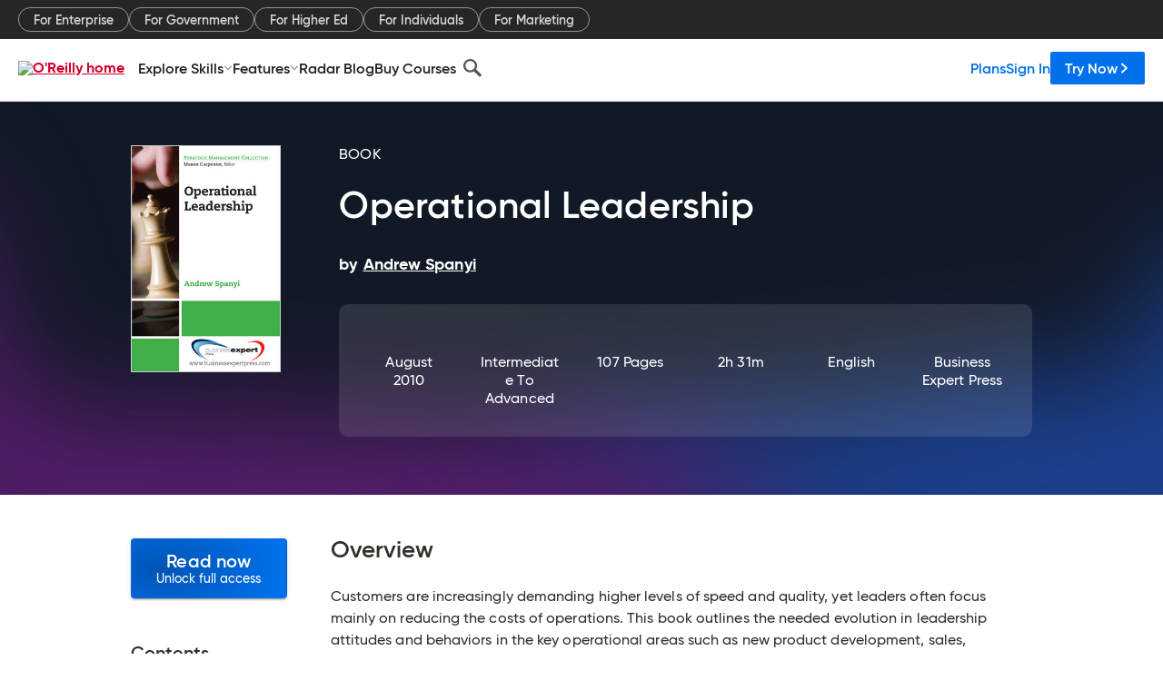

--- FILE ---
content_type: text/html; charset=utf-8
request_url: https://www.oreilly.com/library/view/operational-leadership/9781606491126/
body_size: 28535
content:
<!DOCTYPE html>
<html lang="en"><head><meta charSet="utf-8"/><meta name="viewport" content="width=device-width, initial-scale=1"/><link rel="preload" as="image" href="https://cdn.oreillystatic.com/images/sitewide-headers/oreilly_logo_mark_red.svg"/><link rel="preload" as="image" href="https://cdn.oreillystatic.com/oreilly/images/app-store-logo.png"/><link rel="preload" as="image" href="https://cdn.oreillystatic.com/oreilly/images/google-play-logo.png"/><link rel="preload" as="image" href="https://cdn.oreillystatic.com/oreilly/images/roku-tv-logo.png"/><link rel="preload" as="image" href="https://cdn.oreillystatic.com/oreilly/images/amazon-appstore-logo.png"/><meta name="theme-color" content="#B9002D"/><link rel="preconnect" href="https://cdn.oreillystatic.com" crossorigin=""/><link rel="preload" href="https://cdn.oreillystatic.com/fonts/Gilroy/Family/gilroy-bold.woff2" as="font" type="font/woff2" crossorigin="anonymous"/><link rel="preload" href="https://cdn.oreillystatic.com/fonts/Gilroy/Family/gilroy-regular.woff2" as="font" type="font/woff2" crossorigin="anonymous"/><link rel="preload" href="https://cdn.oreillystatic.com/fonts/Gilroy/Family/gilroy-medium.woff2" as="font" type="font/woff2" crossorigin="anonymous"/><link rel="preload" href="https://cdn.oreillystatic.com/fonts/Gilroy/Family/gilroy-semibold.woff2" as="font" type="font/woff2" crossorigin="anonymous"/><link rel="preload" href="https://cdn.oreillystatic.com/fonts/GuardianText/GuardianTextSans-Medium-Web.woff2" as="font" type="font/woff2" crossorigin="anonymous"/><link rel="preload" href="https://cdn.oreillystatic.com/fonts/GuardianText/GuardianTextSans-Regular-Web.woff2" as="font" type="font/woff2" crossorigin="anonymous"/><link rel="shortcut icon" href="//www.oreilly.com/favicon.ico"/><meta name="robots" content="index, follow"/><meta name="author" content="Andrew Spanyi"/><meta name="publisher" content="Business Expert Press"/><meta property="og:title" content="Operational Leadership"/><meta property="og:url" content="https://www.oreilly.com/library/view/operational-leadership/9781606491126/"/><meta property="og:site_name" content="O’Reilly Online Learning"/><meta property="og:type" content="book"/><meta property="og:image" content="https://www.oreilly.com/library/cover/9781606491126/1200w630h/"/><meta property="og:image:secure_url" content="https://www.oreilly.com/library/cover/9781606491126/1200w630h/"/><meta property="og:image:width" content="1200"/><meta property="og:image:height" content="630"/><meta name="twitter:card" content="summary_large_image"/><meta name="twitter:image" content="https://www.oreilly.com/library/cover/9781606491126/1200w630h/"/><meta name="twitter:site" content="@OReillyMedia"/><meta name="twitter:title" content="Operational Leadership"/><meta property="og:book:isbn" content="9781606491126"/><meta property="og:book:author" content="Andrew Spanyi"/><title>Operational Leadership [Book]</title><meta property="og:description" content="Customers are increasingly demanding higher levels of speed and quality, yet leaders often focus mainly on reducing the costs of operations. This book outlines the needed evolution... - Selection from Operational Leadership [Book]"/><meta name="description" content="Customers are increasingly demanding higher levels of speed and quality, yet leaders often focus mainly on reducing the costs of operations. This book outlines the needed evolution... - Selection from Operational Leadership [Book]"/><link rel="stylesheet" href="/library/view/dist/client-render.EC6TFHVT.css"/><script>
        (function(h,o,u,n,d) {
          h=h[d]=h[d]||{q:[],onReady:function(c){h.q.push(c)}}
          d=o.createElement(u);d.async=1;d.src=n
          n=o.getElementsByTagName(u)[0];n.parentNode.insertBefore(d,n)
        })(window,document,'script','https://www.datadoghq-browser-agent.com/us1/v5/datadog-rum.js','DD_RUM')
        window.DD_RUM.onReady(function() {
          window.DD_RUM.init({
            clientToken: 'pubeafb4991c8bdcd260cd154294ece7a74',
            applicationId: '9f3d6547-b090-49ef-8a36-89b64f3ee2c5',
            site: 'datadoghq.com',
            service: 'preview_content_viewer-browser',
            env: 'production',
            sessionSampleRate: Number('' || 10),
            sessionReplaySampleRate: Number('' || 10),
            trackUserInteractions: Boolean('' || false),
            trackResources: true,
            trackLongTasks: true,
            defaultPrivacyLevel: 'mask'
          });
        })
      </script><script type="text/javascript">
                  htmlContext = {"basePath":"/library/view","enableMswIntegration":false,"env":{"DATADOG_RUM_APPLICATION_ID":"9f3d6547-b090-49ef-8a36-89b64f3ee2c5","DATADOG_RUM_CLIENT_TOKEN":"pubeafb4991c8bdcd260cd154294ece7a74","ENABLE_BROWSER_LOGGER":"true","ENV":"production","GOOGLE_TAG_MANAGER_ACCOUNT":"GTM-5P4V6Z","LOG_LEVEL":"error"},"frameworkAssets":[],"isDev":false,"manifest":{"observers.js":"observers-6WXBYRSY.js","esm.js":"esm-ZEVP4DAS.js","index.esm.js":"index.esm-WJLOYNAR.js","client-render.js":"client-render.CQHTPFSN.js","chunk.js":"chunk-DGJUBN33.js","-ZLS5SCVW.js":"WDYDFRGG-ZLS5SCVW.js","-UHF522OE.js":"2SSKDMRQ-UHF522OE.js","worker.js":"worker-C5J6PNIN.js","rrweb-plugin-console-record.js":"rrweb-plugin-console-record-T6AGXEHB.js","rrweb-record.js":"rrweb-record-EYD7VC6T.js","client-render.css":"client-render.EC6TFHVT.css"},"preloadedAssets":[{"href":"https://cdn.oreillystatic.com/fonts/Gilroy/Family/gilroy-bold.woff2","as":"font","type":"font/woff2","crossOrigin":"anonymous"},{"href":"https://cdn.oreillystatic.com/fonts/Gilroy/Family/gilroy-regular.woff2","as":"font","type":"font/woff2","crossOrigin":"anonymous"},{"href":"https://cdn.oreillystatic.com/fonts/Gilroy/Family/gilroy-medium.woff2","as":"font","type":"font/woff2","crossOrigin":"anonymous"},{"href":"https://cdn.oreillystatic.com/fonts/Gilroy/Family/gilroy-semibold.woff2","as":"font","type":"font/woff2","crossOrigin":"anonymous"},{"href":"https://cdn.oreillystatic.com/fonts/GuardianText/GuardianTextSans-Medium-Web.woff2","as":"font","type":"font/woff2","crossOrigin":"anonymous"},{"href":"https://cdn.oreillystatic.com/fonts/GuardianText/GuardianTextSans-Regular-Web.woff2","as":"font","type":"font/woff2","crossOrigin":"anonymous"}],"name":"preview_content_viewer"};
                  initialStoreData = {"aiChat":{"isOpen":false,"data":{}},"environment":{"origin":"https://internal-ingress.platform.gcp.oreilly.com","env":"production","nodeEnv":"production","logLevel":"error","learningOrigin":"https://learning.oreilly.com","ingressedPaths":["/library/view","/videos"],"apiPath":"/api/web/library/view","basePath":"/library/view","publicPath":"/library/view/dist/","routerBasePath":"/"},"jwt":{"_loadingState":"FAILURE","_error":"No jwt on request."},"ldFeatureFlags":{"_loadingState":"FAILURE","_error":{}},"navigationAndAnnouncements":{"announcements":[],"links":{"header":[{"name":"Enterprise","link":"/enterprise/","icon":"","classname":"","description":"","isExternal":false,"groups":["header"],"syntheticsId":"","children":[]},{"name":"Pricing","link":"/pricing/","icon":"","classname":"","description":"","isExternal":false,"groups":["header"],"syntheticsId":"","children":[]}],"footer":[{"name":"About O’Reilly","link":"/about/","icon":"","classname":"","description":"","isExternal":false,"groups":["footer"],"syntheticsId":"","children":[]},{"name":"Teach/write/train","link":"/work-with-us.html","icon":"","classname":"","description":"","isExternal":false,"groups":["footer"],"syntheticsId":"","children":[]},{"name":"Careers","link":"/careers/","icon":"","classname":"","description":"","isExternal":false,"groups":["footer"],"syntheticsId":"","children":[]},{"name":"Community partners","link":"/partner/signup.csp","icon":"","classname":"","description":"","isExternal":false,"groups":["footer"],"syntheticsId":"","children":[]},{"name":"Affiliate program","link":"/affiliates/","icon":"","classname":"","description":"","isExternal":false,"groups":["footer"],"syntheticsId":"","children":[]},{"name":"Diversity","link":"/diversity/","icon":"","classname":"","description":"","isExternal":false,"groups":["footer"],"syntheticsId":"","children":[]},{"name":"Support","link":"https://www.oreilly.com/online-learning/support/","icon":"","classname":"","description":"","isExternal":false,"groups":["footer"],"syntheticsId":"","children":[]},{"name":"Contact us","link":"/about/contact.html","icon":"","classname":"","description":"","isExternal":false,"groups":["footer"],"syntheticsId":"","children":[]},{"name":"Newsletters","link":"https://www.oreilly.com/emails/newsletters/","icon":"","classname":"","description":"","isExternal":false,"groups":["footer"],"syntheticsId":"","children":[]}],"marketing-header":[{"name":"For Enterprise","link":"https://www.oreilly.com/online-learning/teams.html","icon":"","classname":"","description":"","isExternal":false,"groups":["marketing-header"],"syntheticsId":"","children":[]},{"name":"For Government","link":"https://www.oreilly.com/online-learning/government.html","icon":"","classname":"","description":"","isExternal":false,"groups":["marketing-header"],"syntheticsId":"","children":[]},{"name":"For Higher Ed","link":"https://www.oreilly.com/online-learning/academic.html","icon":"","classname":"","description":"","isExternal":false,"groups":["marketing-header"],"syntheticsId":"","children":[]},{"name":"For Individuals","link":"https://www.oreilly.com/online-learning/individuals.html","icon":"","classname":"","description":"","isExternal":false,"groups":["marketing-header"],"syntheticsId":"","children":[]},{"name":"For Marketing","link":"https://www.oreilly.com/content-marketing-solutions.html","icon":"","classname":"","description":"","isExternal":false,"groups":["marketing-header"],"syntheticsId":"","children":[]}],"fineprint":[{"name":"Terms of Service","link":"https://www.oreilly.com/terms/","icon":"","classname":"","description":"","isExternal":false,"groups":["fineprint"],"syntheticsId":"","children":[]},{"name":"Privacy Policy","link":"/privacy","icon":"","classname":"","description":"","isExternal":false,"groups":["fineprint"],"syntheticsId":"","children":[]},{"name":"Editorial Independence","link":"/about/editorial_independence.html","icon":"","classname":"","description":"","isExternal":false,"groups":["fineprint"],"syntheticsId":"","children":[]},{"name":"Modern Slavery Act Statement","link":"https://www.oreilly.com/modern-slavery-act-transparency-statement.html","icon":"","classname":"","description":"","isExternal":false,"groups":["fineprint"],"syntheticsId":"","children":[]}],"anon-header":[{"name":"Explore Skills","link":"#","icon":"","classname":"","description":"","isExternal":false,"groups":["anon-header","topbar-left"],"syntheticsId":"","children":[{"name":"Cloud Computing","link":"/search/skills/cloud-computing/","icon":"","classname":"","description":"","isExternal":false,"groups":["topbar-left"],"syntheticsId":"","children":[{"name":"Microsoft Azure","link":"/search/skills/microsoft-azure/","icon":"","classname":"","syntheticsId":""},{"name":"Amazon Web Services (AWS)","link":"/search/skills/amazon-web-services-aws/","icon":"","classname":"","syntheticsId":""},{"name":"Google Cloud","link":"/search/skills/google-cloud/","icon":"","classname":"","syntheticsId":""},{"name":"Cloud Migration","link":"/search/skills/cloud-migration/","icon":"","classname":"","syntheticsId":""},{"name":"Cloud Deployment","link":"/search/skills/cloud-deployment/","icon":"","classname":"","syntheticsId":""},{"name":"Cloud Platforms","link":"/search/skills/cloud-platforms/","icon":"","classname":"","syntheticsId":""}]},{"name":"Data Engineering","link":"/search/skills/data-engineering/","icon":"","classname":"","description":"","isExternal":false,"groups":["topbar-left"],"syntheticsId":"","children":[{"name":"Data Warehouse","link":"/search/skills/data-warehouse/","icon":"","classname":"","syntheticsId":""},{"name":"SQL","link":"/search/skills/sql/","icon":"","classname":"","syntheticsId":""},{"name":"Apache Spark","link":"/search/skills/apache-spark/","icon":"","classname":"","syntheticsId":""},{"name":"Microsoft SQL Server","link":"/search/skills/microsoft-sql-server/","icon":"","classname":"","syntheticsId":""},{"name":"MySQL","link":"/search/skills/mysql/","icon":"","classname":"","syntheticsId":""},{"name":"Kafka","link":"/search/skills/kafka/","icon":"","classname":"","syntheticsId":""},{"name":"Data Lake","link":"/search/skills/data-lake/","icon":"","classname":"","syntheticsId":""},{"name":"Streaming & Messaging","link":"/search/skills/streaming-messaging/","icon":"","classname":"","syntheticsId":""},{"name":"NoSQL Databases","link":"/search/skills/nosql-databases/","icon":"","classname":"","syntheticsId":""},{"name":"Relational Databases","link":"/search/skills/relational-databases/","icon":"","classname":"","syntheticsId":""}]},{"name":"Data Science","link":"/search/skills/data-science/","icon":"","classname":"","description":"","isExternal":false,"groups":["topbar-left"],"syntheticsId":"","children":[{"name":"Pandas","link":"/search/topics/pandas/","icon":"","classname":"","syntheticsId":""},{"name":"R","link":"/search/topics/r/","icon":"","classname":"","syntheticsId":""},{"name":"MATLAB","link":"/search/topics/matlab/","icon":"","classname":"","syntheticsId":""},{"name":"SAS","link":"/search/topics/sas/","icon":"","classname":"","syntheticsId":""},{"name":"D3","link":"/search/topics/d3/","icon":"","classname":"","syntheticsId":""},{"name":"Power BI","link":"/search/topics/power-bi/","icon":"","classname":"","syntheticsId":""},{"name":"Tableau","link":"/search/topics/tableau/","icon":"","classname":"","syntheticsId":""},{"name":"Statistics","link":"/search/topics/statistics/","icon":"","classname":"","syntheticsId":""},{"name":"Exploratory Data Analysis","link":"/search/topics/exploratory-data-analysis/","icon":"","classname":"","syntheticsId":""},{"name":"Data Visualization","link":"/search/topics/data-visualization/","icon":"","classname":"","syntheticsId":""}]},{"name":"AI & ML","link":"/search/skills/ai-ml/","icon":"","classname":"","description":"","isExternal":false,"groups":["topbar-left"],"syntheticsId":"","children":[{"name":"Generative AI","link":"/search/skills/generative-ai/","icon":"","classname":"","syntheticsId":""},{"name":"Machine Learning","link":"/search/skills/machine-learning/","icon":"","classname":"","syntheticsId":""},{"name":"Artificial Intelligence (AI)","link":"/search/skills/artificial-intelligence-ai/","icon":"","classname":"","syntheticsId":""},{"name":"Deep Learning","link":"/search/skills/deep-learning/","icon":"","classname":"","syntheticsId":""},{"name":"Reinforcement Learning","link":"/search/skills/reinforcement-learning/","icon":"","classname":"","syntheticsId":""},{"name":"Natural Language Processing","link":"/search/skills/natural-language-processing/","icon":"","classname":"","syntheticsId":""},{"name":"TensorFlow","link":"/search/skills/tensorflow/","icon":"","classname":"","syntheticsId":""},{"name":"Scikit-Learn","link":"/search/skills/scikit-learn/","icon":"","classname":"","syntheticsId":""},{"name":"Hyperparameter Tuning","link":"/search/skills/hyperparameter-tuning/","icon":"","classname":"","syntheticsId":""},{"name":"MLOps","link":"/search/skills/mlops/","icon":"","classname":"","syntheticsId":""}]},{"name":"Programming Languages","link":"/search/skills/programming-languages/","icon":"","classname":"","description":"","isExternal":false,"groups":["topbar-left"],"syntheticsId":"","children":[{"name":"Java","link":"/search/skills/java/","icon":"","classname":"","syntheticsId":""},{"name":"JavaScript","link":"/search/skills/javascript/","icon":"","classname":"","syntheticsId":""},{"name":"Spring","link":"/search/skills/spring/","icon":"","classname":"","syntheticsId":""},{"name":"Python","link":"/search/skills/python/","icon":"","classname":"","syntheticsId":""},{"name":"Go","link":"/search/skills/go/","icon":"","classname":"","syntheticsId":""},{"name":"C#","link":"/search/skills/c-sharp/","icon":"","classname":"","syntheticsId":""},{"name":"C++","link":"/search/skills/c-plus-plus/","icon":"","classname":"","syntheticsId":""},{"name":"C","link":"/search/skills/c/","icon":"","classname":"","syntheticsId":""},{"name":"Swift","link":"/search/skills/swift/","icon":"","classname":"","syntheticsId":""},{"name":"Rust","link":"/search/skills/rust/","icon":"","classname":"","syntheticsId":""},{"name":"Functional Programming","link":"/search/skills/functional-programming/","icon":"","classname":"","syntheticsId":""}]},{"name":"Software Architecture","link":"/search/skills/software-architecture/","icon":"","classname":"","description":"","isExternal":false,"groups":["topbar-left"],"syntheticsId":"","children":[{"name":"Object-Oriented","link":"/search/skills/object-oriented-architecture/","icon":"","classname":"","syntheticsId":""},{"name":"Distributed Systems","link":"/search/skills/distributed-systems/","icon":"","classname":"","syntheticsId":""},{"name":"Domain-Driven Design","link":"/search/skills/domain-driven-design/","icon":"","classname":"","syntheticsId":""},{"name":"Architectural Patterns","link":"/search/skills/architectural-patterns/","icon":"","classname":"","syntheticsId":""}]},{"name":"IT/Ops","link":"/search/skills/it-operations/","icon":"","classname":"","description":"","isExternal":false,"groups":["topbar-left"],"syntheticsId":"","children":[{"name":"Kubernetes","link":"/search/topics/kubernetes/","icon":"","classname":"","syntheticsId":""},{"name":"Docker","link":"/search/topics/docker/","icon":"","classname":"","syntheticsId":""},{"name":"GitHub","link":"/search/topics/github/","icon":"","classname":"","syntheticsId":""},{"name":"Terraform","link":"/search/topics/terraform/","icon":"","classname":"","syntheticsId":""},{"name":"Continuous Delivery","link":"/search/topics/continuous-delivery/","icon":"","classname":"","syntheticsId":""},{"name":"Continuous Integration","link":"/search/topics/continuous-integration/","icon":"","classname":"","syntheticsId":""},{"name":"Database Administration","link":"/search/topics/database-administration/","icon":"","classname":"","syntheticsId":""},{"name":"Computer Networking","link":"/search/topics/computer-networking/","icon":"","classname":"","syntheticsId":""},{"name":"Operating Systems","link":"/search/topics/operating-systems/","icon":"","classname":"","syntheticsId":""},{"name":"IT Certifications","link":"/search/topics/it-certifications/","icon":"","classname":"","syntheticsId":""}]},{"name":"Security","link":"/search/skills/security/","icon":"","classname":"","description":"","isExternal":false,"groups":["topbar-left"],"syntheticsId":"","children":[{"name":"Network Security","link":"/search/skills/network-security/","icon":"","classname":"","syntheticsId":""},{"name":"Application Security","link":"/search/skills/application-security/","icon":"","classname":"","syntheticsId":""},{"name":"Incident Response","link":"/search/skills/incident-response/","icon":"","classname":"","syntheticsId":""},{"name":"Zero Trust Model","link":"/search/skills/zero-trust-model/","icon":"","classname":"","syntheticsId":""},{"name":"Disaster Recovery","link":"/search/skills/disaster-recovery/","icon":"","classname":"","syntheticsId":""},{"name":"Penetration Testing / Ethical Hacking","link":"/search/skills/penetration-testing-ethical-hacking/","icon":"","classname":"","syntheticsId":""},{"name":"Governance","link":"/search/skills/governance/","icon":"","classname":"","syntheticsId":""},{"name":"Malware","link":"/search/skills/malware/","icon":"","classname":"","syntheticsId":""},{"name":"Security Architecture","link":"/search/skills/security-architecture/","icon":"","classname":"","syntheticsId":""},{"name":"Security Engineering","link":"/search/skills/security-engineering/","icon":"","classname":"","syntheticsId":""},{"name":"Security Certifications","link":"/search/skills/security-certifications/","icon":"","classname":"","syntheticsId":""}]},{"name":"Design","link":"/search/skills/design/","icon":"","classname":"","description":"","isExternal":false,"groups":["topbar-left"],"syntheticsId":"","children":[{"name":"Web Design","link":"/search/skills/web-design/","icon":"","classname":"","syntheticsId":""},{"name":"Graphic Design","link":"/search/skills/graphic-design/","icon":"","classname":"","syntheticsId":""},{"name":"Interaction Design","link":"/search/skills/interaction-design/","icon":"","classname":"","syntheticsId":""},{"name":"Film & Video","link":"/search/skills/film-video/","icon":"","classname":"","syntheticsId":""},{"name":"User Experience (UX)","link":"/search/skills/user-experience-ux/","icon":"","classname":"","syntheticsId":""},{"name":"Design Process","link":"/search/skills/design-process/","icon":"","classname":"","syntheticsId":""},{"name":"Design Tools","link":"/search/skills/design-tools/","icon":"","classname":"","syntheticsId":""}]},{"name":"Business","link":"/search/skills/business/","icon":"","classname":"","description":"","isExternal":false,"groups":["topbar-left"],"syntheticsId":"","children":[{"name":"Agile","link":"/search/skills/agile/","icon":"","classname":"","syntheticsId":""},{"name":"Project Management","link":"/search/skills/project-management/","icon":"","classname":"","syntheticsId":""},{"name":"Product Management","link":"/search/skills/product-management/","icon":"","classname":"","syntheticsId":""},{"name":"Marketing","link":"/search/skills/marketing/","icon":"","classname":"","syntheticsId":""},{"name":"Human Resources","link":"/search/skills/human-resources/","icon":"","classname":"","syntheticsId":""},{"name":"Finance","link":"/search/skills/finance/","icon":"","classname":"","syntheticsId":""},{"name":"Team Management","link":"/search/skills/team-management/","icon":"","classname":"","syntheticsId":""},{"name":"Business Strategy","link":"/search/skills/business-strategy/","icon":"","classname":"","syntheticsId":""},{"name":"Digital Transformation","link":"/search/skills/digital-transformation/","icon":"","classname":"","syntheticsId":""},{"name":"Organizational Leadership","link":"/search/skills/organizational-leadership/","icon":"","classname":"","syntheticsId":""}]},{"name":"Soft Skills","link":"/search/skills/soft-skills/","icon":"","classname":"","description":"","isExternal":false,"groups":["topbar-left"],"syntheticsId":"","children":[{"name":"Professional Communication","link":"/search/skills/professional-communication/","icon":"","classname":"","syntheticsId":""},{"name":"Emotional Intelligence","link":"/search/skills/emotional-intelligence/","icon":"","classname":"","syntheticsId":""},{"name":"Presentation Skills","link":"/search/skills/presentation-skills/","icon":"","classname":"","syntheticsId":""},{"name":"Innovation","link":"/search/skills/innovation/","icon":"","classname":"","syntheticsId":""},{"name":"Critical Thinking","link":"/search/skills/critical-thinking/","icon":"","classname":"","syntheticsId":""},{"name":"Public Speaking","link":"/search/skills/public-speaking/","icon":"","classname":"","syntheticsId":""},{"name":"Collaboration","link":"/search/skills/collaboration/","icon":"","classname":"","syntheticsId":""},{"name":"Personal Productivity","link":"/search/skills/personal-productivity/","icon":"","classname":"","syntheticsId":""},{"name":"Confidence / Motivation","link":"/search/skills/confidence-motivation/","icon":"","classname":"","syntheticsId":""}]}]},{"name":"Features","link":"/online-learning/features.html","icon":"","classname":"","description":"","isExternal":false,"groups":["anon-header"],"syntheticsId":"","children":[{"name":"All features","link":"/online-learning/features.html","icon":"","classname":"","description":"","isExternal":false,"groups":["anon-header"],"syntheticsId":"","children":[]},{"name":"Verifiable skills","link":"/online-learning/verifiable-skills.html","icon":"","classname":"","description":"","isExternal":false,"groups":["anon-header"],"syntheticsId":"","children":[]},{"name":"AI Academy","link":"/online-learning/ai-academy.html","icon":"","classname":"","description":"","isExternal":false,"groups":["anon-header"],"syntheticsId":"","children":[]},{"name":"Courses","link":"/online-learning/courses.html","icon":"","classname":"","description":"","isExternal":false,"groups":["anon-header"],"syntheticsId":"","children":[]},{"name":"Certifications","link":"/online-learning/feature-certification.html","icon":"","classname":"","description":"","isExternal":false,"groups":["anon-header"],"syntheticsId":"","children":[]},{"name":"Interactive learning","link":"/online-learning/intro-interactive-learning.html","icon":"","classname":"","description":"","isExternal":false,"groups":["anon-header"],"syntheticsId":"","children":[]},{"name":"Live events","link":"/online-learning/live-events.html","icon":"","classname":"","description":"","isExternal":false,"groups":["anon-header"],"syntheticsId":"","children":[]},{"name":"Superstreams","link":"/products/superstreams.html","icon":"","classname":"","description":"","isExternal":false,"groups":["anon-header"],"syntheticsId":"","children":[]},{"name":"Answers","link":"/online-learning/feature-answers.html","icon":"","classname":"","description":"","isExternal":false,"groups":["anon-header"],"syntheticsId":"","children":[]},{"name":"Insights reporting","link":"/online-learning/insights-dashboard.html","icon":"","classname":"","description":"","isExternal":false,"groups":["anon-header"],"syntheticsId":"","children":[]}]},{"name":"Radar Blog","link":"/radar/","icon":"","classname":"","description":"","isExternal":false,"groups":["anon-header"],"syntheticsId":"","children":[]},{"name":"Buy Courses","link":"/live/","icon":"","classname":"","description":"","isExternal":false,"groups":["anon-header"],"syntheticsId":"","children":[]}],"topbar-left":[{"name":"Explore Skills","link":"#","icon":"","classname":"","description":"","isExternal":false,"groups":["anon-header","topbar-left"],"syntheticsId":"","children":[{"name":"Cloud Computing","link":"/search/skills/cloud-computing/","icon":"","classname":"","description":"","isExternal":false,"groups":["topbar-left"],"syntheticsId":"","children":[{"name":"Microsoft Azure","link":"/search/skills/microsoft-azure/","icon":"","classname":"","syntheticsId":""},{"name":"Amazon Web Services (AWS)","link":"/search/skills/amazon-web-services-aws/","icon":"","classname":"","syntheticsId":""},{"name":"Google Cloud","link":"/search/skills/google-cloud/","icon":"","classname":"","syntheticsId":""},{"name":"Cloud Migration","link":"/search/skills/cloud-migration/","icon":"","classname":"","syntheticsId":""},{"name":"Cloud Deployment","link":"/search/skills/cloud-deployment/","icon":"","classname":"","syntheticsId":""},{"name":"Cloud Platforms","link":"/search/skills/cloud-platforms/","icon":"","classname":"","syntheticsId":""}]},{"name":"Data Engineering","link":"/search/skills/data-engineering/","icon":"","classname":"","description":"","isExternal":false,"groups":["topbar-left"],"syntheticsId":"","children":[{"name":"Data Warehouse","link":"/search/skills/data-warehouse/","icon":"","classname":"","syntheticsId":""},{"name":"SQL","link":"/search/skills/sql/","icon":"","classname":"","syntheticsId":""},{"name":"Apache Spark","link":"/search/skills/apache-spark/","icon":"","classname":"","syntheticsId":""},{"name":"Microsoft SQL Server","link":"/search/skills/microsoft-sql-server/","icon":"","classname":"","syntheticsId":""},{"name":"MySQL","link":"/search/skills/mysql/","icon":"","classname":"","syntheticsId":""},{"name":"Kafka","link":"/search/skills/kafka/","icon":"","classname":"","syntheticsId":""},{"name":"Data Lake","link":"/search/skills/data-lake/","icon":"","classname":"","syntheticsId":""},{"name":"Streaming & Messaging","link":"/search/skills/streaming-messaging/","icon":"","classname":"","syntheticsId":""},{"name":"NoSQL Databases","link":"/search/skills/nosql-databases/","icon":"","classname":"","syntheticsId":""},{"name":"Relational Databases","link":"/search/skills/relational-databases/","icon":"","classname":"","syntheticsId":""}]},{"name":"Data Science","link":"/search/skills/data-science/","icon":"","classname":"","description":"","isExternal":false,"groups":["topbar-left"],"syntheticsId":"","children":[{"name":"Pandas","link":"/search/topics/pandas/","icon":"","classname":"","syntheticsId":""},{"name":"R","link":"/search/topics/r/","icon":"","classname":"","syntheticsId":""},{"name":"MATLAB","link":"/search/topics/matlab/","icon":"","classname":"","syntheticsId":""},{"name":"SAS","link":"/search/topics/sas/","icon":"","classname":"","syntheticsId":""},{"name":"D3","link":"/search/topics/d3/","icon":"","classname":"","syntheticsId":""},{"name":"Power BI","link":"/search/topics/power-bi/","icon":"","classname":"","syntheticsId":""},{"name":"Tableau","link":"/search/topics/tableau/","icon":"","classname":"","syntheticsId":""},{"name":"Statistics","link":"/search/topics/statistics/","icon":"","classname":"","syntheticsId":""},{"name":"Exploratory Data Analysis","link":"/search/topics/exploratory-data-analysis/","icon":"","classname":"","syntheticsId":""},{"name":"Data Visualization","link":"/search/topics/data-visualization/","icon":"","classname":"","syntheticsId":""}]},{"name":"AI & ML","link":"/search/skills/ai-ml/","icon":"","classname":"","description":"","isExternal":false,"groups":["topbar-left"],"syntheticsId":"","children":[{"name":"Generative AI","link":"/search/skills/generative-ai/","icon":"","classname":"","syntheticsId":""},{"name":"Machine Learning","link":"/search/skills/machine-learning/","icon":"","classname":"","syntheticsId":""},{"name":"Artificial Intelligence (AI)","link":"/search/skills/artificial-intelligence-ai/","icon":"","classname":"","syntheticsId":""},{"name":"Deep Learning","link":"/search/skills/deep-learning/","icon":"","classname":"","syntheticsId":""},{"name":"Reinforcement Learning","link":"/search/skills/reinforcement-learning/","icon":"","classname":"","syntheticsId":""},{"name":"Natural Language Processing","link":"/search/skills/natural-language-processing/","icon":"","classname":"","syntheticsId":""},{"name":"TensorFlow","link":"/search/skills/tensorflow/","icon":"","classname":"","syntheticsId":""},{"name":"Scikit-Learn","link":"/search/skills/scikit-learn/","icon":"","classname":"","syntheticsId":""},{"name":"Hyperparameter Tuning","link":"/search/skills/hyperparameter-tuning/","icon":"","classname":"","syntheticsId":""},{"name":"MLOps","link":"/search/skills/mlops/","icon":"","classname":"","syntheticsId":""}]},{"name":"Programming Languages","link":"/search/skills/programming-languages/","icon":"","classname":"","description":"","isExternal":false,"groups":["topbar-left"],"syntheticsId":"","children":[{"name":"Java","link":"/search/skills/java/","icon":"","classname":"","syntheticsId":""},{"name":"JavaScript","link":"/search/skills/javascript/","icon":"","classname":"","syntheticsId":""},{"name":"Spring","link":"/search/skills/spring/","icon":"","classname":"","syntheticsId":""},{"name":"Python","link":"/search/skills/python/","icon":"","classname":"","syntheticsId":""},{"name":"Go","link":"/search/skills/go/","icon":"","classname":"","syntheticsId":""},{"name":"C#","link":"/search/skills/c-sharp/","icon":"","classname":"","syntheticsId":""},{"name":"C++","link":"/search/skills/c-plus-plus/","icon":"","classname":"","syntheticsId":""},{"name":"C","link":"/search/skills/c/","icon":"","classname":"","syntheticsId":""},{"name":"Swift","link":"/search/skills/swift/","icon":"","classname":"","syntheticsId":""},{"name":"Rust","link":"/search/skills/rust/","icon":"","classname":"","syntheticsId":""},{"name":"Functional Programming","link":"/search/skills/functional-programming/","icon":"","classname":"","syntheticsId":""}]},{"name":"Software Architecture","link":"/search/skills/software-architecture/","icon":"","classname":"","description":"","isExternal":false,"groups":["topbar-left"],"syntheticsId":"","children":[{"name":"Object-Oriented","link":"/search/skills/object-oriented-architecture/","icon":"","classname":"","syntheticsId":""},{"name":"Distributed Systems","link":"/search/skills/distributed-systems/","icon":"","classname":"","syntheticsId":""},{"name":"Domain-Driven Design","link":"/search/skills/domain-driven-design/","icon":"","classname":"","syntheticsId":""},{"name":"Architectural Patterns","link":"/search/skills/architectural-patterns/","icon":"","classname":"","syntheticsId":""}]},{"name":"IT/Ops","link":"/search/skills/it-operations/","icon":"","classname":"","description":"","isExternal":false,"groups":["topbar-left"],"syntheticsId":"","children":[{"name":"Kubernetes","link":"/search/topics/kubernetes/","icon":"","classname":"","syntheticsId":""},{"name":"Docker","link":"/search/topics/docker/","icon":"","classname":"","syntheticsId":""},{"name":"GitHub","link":"/search/topics/github/","icon":"","classname":"","syntheticsId":""},{"name":"Terraform","link":"/search/topics/terraform/","icon":"","classname":"","syntheticsId":""},{"name":"Continuous Delivery","link":"/search/topics/continuous-delivery/","icon":"","classname":"","syntheticsId":""},{"name":"Continuous Integration","link":"/search/topics/continuous-integration/","icon":"","classname":"","syntheticsId":""},{"name":"Database Administration","link":"/search/topics/database-administration/","icon":"","classname":"","syntheticsId":""},{"name":"Computer Networking","link":"/search/topics/computer-networking/","icon":"","classname":"","syntheticsId":""},{"name":"Operating Systems","link":"/search/topics/operating-systems/","icon":"","classname":"","syntheticsId":""},{"name":"IT Certifications","link":"/search/topics/it-certifications/","icon":"","classname":"","syntheticsId":""}]},{"name":"Security","link":"/search/skills/security/","icon":"","classname":"","description":"","isExternal":false,"groups":["topbar-left"],"syntheticsId":"","children":[{"name":"Network Security","link":"/search/skills/network-security/","icon":"","classname":"","syntheticsId":""},{"name":"Application Security","link":"/search/skills/application-security/","icon":"","classname":"","syntheticsId":""},{"name":"Incident Response","link":"/search/skills/incident-response/","icon":"","classname":"","syntheticsId":""},{"name":"Zero Trust Model","link":"/search/skills/zero-trust-model/","icon":"","classname":"","syntheticsId":""},{"name":"Disaster Recovery","link":"/search/skills/disaster-recovery/","icon":"","classname":"","syntheticsId":""},{"name":"Penetration Testing / Ethical Hacking","link":"/search/skills/penetration-testing-ethical-hacking/","icon":"","classname":"","syntheticsId":""},{"name":"Governance","link":"/search/skills/governance/","icon":"","classname":"","syntheticsId":""},{"name":"Malware","link":"/search/skills/malware/","icon":"","classname":"","syntheticsId":""},{"name":"Security Architecture","link":"/search/skills/security-architecture/","icon":"","classname":"","syntheticsId":""},{"name":"Security Engineering","link":"/search/skills/security-engineering/","icon":"","classname":"","syntheticsId":""},{"name":"Security Certifications","link":"/search/skills/security-certifications/","icon":"","classname":"","syntheticsId":""}]},{"name":"Design","link":"/search/skills/design/","icon":"","classname":"","description":"","isExternal":false,"groups":["topbar-left"],"syntheticsId":"","children":[{"name":"Web Design","link":"/search/skills/web-design/","icon":"","classname":"","syntheticsId":""},{"name":"Graphic Design","link":"/search/skills/graphic-design/","icon":"","classname":"","syntheticsId":""},{"name":"Interaction Design","link":"/search/skills/interaction-design/","icon":"","classname":"","syntheticsId":""},{"name":"Film & Video","link":"/search/skills/film-video/","icon":"","classname":"","syntheticsId":""},{"name":"User Experience (UX)","link":"/search/skills/user-experience-ux/","icon":"","classname":"","syntheticsId":""},{"name":"Design Process","link":"/search/skills/design-process/","icon":"","classname":"","syntheticsId":""},{"name":"Design Tools","link":"/search/skills/design-tools/","icon":"","classname":"","syntheticsId":""}]},{"name":"Business","link":"/search/skills/business/","icon":"","classname":"","description":"","isExternal":false,"groups":["topbar-left"],"syntheticsId":"","children":[{"name":"Agile","link":"/search/skills/agile/","icon":"","classname":"","syntheticsId":""},{"name":"Project Management","link":"/search/skills/project-management/","icon":"","classname":"","syntheticsId":""},{"name":"Product Management","link":"/search/skills/product-management/","icon":"","classname":"","syntheticsId":""},{"name":"Marketing","link":"/search/skills/marketing/","icon":"","classname":"","syntheticsId":""},{"name":"Human Resources","link":"/search/skills/human-resources/","icon":"","classname":"","syntheticsId":""},{"name":"Finance","link":"/search/skills/finance/","icon":"","classname":"","syntheticsId":""},{"name":"Team Management","link":"/search/skills/team-management/","icon":"","classname":"","syntheticsId":""},{"name":"Business Strategy","link":"/search/skills/business-strategy/","icon":"","classname":"","syntheticsId":""},{"name":"Digital Transformation","link":"/search/skills/digital-transformation/","icon":"","classname":"","syntheticsId":""},{"name":"Organizational Leadership","link":"/search/skills/organizational-leadership/","icon":"","classname":"","syntheticsId":""}]},{"name":"Soft Skills","link":"/search/skills/soft-skills/","icon":"","classname":"","description":"","isExternal":false,"groups":["topbar-left"],"syntheticsId":"","children":[{"name":"Professional Communication","link":"/search/skills/professional-communication/","icon":"","classname":"","syntheticsId":""},{"name":"Emotional Intelligence","link":"/search/skills/emotional-intelligence/","icon":"","classname":"","syntheticsId":""},{"name":"Presentation Skills","link":"/search/skills/presentation-skills/","icon":"","classname":"","syntheticsId":""},{"name":"Innovation","link":"/search/skills/innovation/","icon":"","classname":"","syntheticsId":""},{"name":"Critical Thinking","link":"/search/skills/critical-thinking/","icon":"","classname":"","syntheticsId":""},{"name":"Public Speaking","link":"/search/skills/public-speaking/","icon":"","classname":"","syntheticsId":""},{"name":"Collaboration","link":"/search/skills/collaboration/","icon":"","classname":"","syntheticsId":""},{"name":"Personal Productivity","link":"/search/skills/personal-productivity/","icon":"","classname":"","syntheticsId":""},{"name":"Confidence / Motivation","link":"/search/skills/confidence-motivation/","icon":"","classname":"","syntheticsId":""}]}]}],"anon-footer-left":[{"name":"About O'Reilly","link":"/about/","icon":"","classname":"","description":"","isExternal":false,"groups":["anon-footer-left"],"syntheticsId":"","children":[{"name":"Teach/Write/Train","link":"/work-with-us.html","icon":"","classname":"","description":"","isExternal":false,"groups":["anon-footer-left"],"syntheticsId":"","children":[]},{"name":"Careers","link":"/careers/","icon":"","classname":"","description":"","isExternal":false,"groups":["anon-footer-left"],"syntheticsId":"","children":[]},{"name":"O'Reilly News","link":"/press/","icon":"","classname":"","description":"","isExternal":false,"groups":["anon-footer-left"],"syntheticsId":"","children":[]},{"name":"Media Coverage","link":"/press/media-coverage.html","icon":"","classname":"","description":"","isExternal":false,"groups":["anon-footer-left"],"syntheticsId":"","children":[]},{"name":"Community Partners","link":"/partner/signup.csp","icon":"","classname":"","description":"","isExternal":false,"groups":["anon-footer-left"],"syntheticsId":"","children":[]},{"name":"Affiliate Program","link":"/affiliates/","icon":"","classname":"","description":"","isExternal":false,"groups":["anon-footer-left"],"syntheticsId":"","children":[]},{"name":"Submit an RFP","link":"/online-learning/rfp.html","icon":"","classname":"","description":"","isExternal":false,"groups":["anon-footer-left"],"syntheticsId":"","children":[]},{"name":"Diversity","link":"/diversity/","icon":"","classname":"","description":"","isExternal":false,"groups":["anon-footer-left"],"syntheticsId":"","children":[]},{"name":"Content Sponsorship","link":"/content-marketing-solutions.html","icon":"","classname":"","description":"","isExternal":false,"groups":["anon-footer-left"],"syntheticsId":"","children":[]}]}],"anon-footer-center":[{"name":"Support","link":"/online-learning/support/","icon":"","classname":"","description":"","isExternal":false,"groups":["anon-footer-center"],"syntheticsId":"","children":[{"name":"Contact Us","link":"/about/contact.html","icon":"","classname":"","description":"","isExternal":false,"groups":["anon-footer-center"],"syntheticsId":"","children":[]},{"name":"Newsletters","link":"/emails/newsletters/","icon":"","classname":"","description":"","isExternal":false,"groups":["anon-footer-center"],"syntheticsId":"","children":[]},{"name":"Privacy Policy","link":"/privacy.html","icon":"","classname":"","description":"","isExternal":false,"groups":["anon-footer-center"],"syntheticsId":"","children":[]},{"name":"AI Policy","link":"/about/oreilly-approach-to-generative-ai.html","icon":"","classname":"","description":"","isExternal":false,"groups":["anon-footer-center"],"syntheticsId":"","children":[]}]}],"anon-footer-right":[{"name":"International","link":"#","icon":"","classname":"","description":"","isExternal":false,"groups":["anon-footer-right"],"syntheticsId":"","children":[{"name":"Australia & New Zealand","link":"/online-learning/anz.html","icon":"","classname":"","description":"","isExternal":false,"groups":["anon-footer-right"],"syntheticsId":"","children":[]},{"name":"Japan","link":"https://www.oreilly.co.jp/index.shtml","icon":"","classname":"","description":"","isExternal":false,"groups":["anon-footer-right"],"syntheticsId":"","children":[]}]}],"social":[{"name":"LinkedIn","link":"https://www.linkedin.com/company/oreilly-media","icon":"linkedin","classname":"","description":"","isExternal":false,"groups":["social"],"syntheticsId":"","children":[]},{"name":"YouTube","link":"https://www.youtube.com/user/OreillyMedia","icon":"youtube","classname":"","description":"","isExternal":false,"groups":["social"],"syntheticsId":"","children":[]}]}},"playlistsCoreState":{"mostRecentPlaylistIds":[],"playlistActions":{"updatingSharing":false,"sharingErrors":{}},"playlists":{"error":"","fetching":true,"loaded":false,"playlists":[],"sharingEnabled":false},"playlistSSR":{"error":"","fetching":false,"loaded":false,"playlist":{}},"sharedPlaylist":{"error":"","fetching":false,"loaded":false,"playlist":{}}},"user":{"error":"User is not authenticated"},"userInfo":{"meta":{"error":"User is not authenticated"},"profile":{"error":null},"usageStatus":{"error":null}},"userProfile":{"error":{"message":"No encoded jwt."},"_loadingState":"FAILURE"},"appState":{"ourn":"urn:orm:book:9781606491126","title":"Operational Leadership"}};
                  __orm_public_path__ = window.initialStoreData?.environment?.publicPath;
                </script><script type="text/javascript">
      window.orm = window.orm || {};
      window.orm.redirect = function redirect(url) {
        window.location.assign(url);
      };
      window.orm.logger = console;
    </script><script type="text/javascript" src="https://www.datadoghq-browser-agent.com/us1/v5/datadog-logs.js"></script><script type="text/javascript">
        if (window.DD_LOGS) {
          window.DD_LOGS.init({
            clientToken: 'pub8399c9005ebe7454be1698e2aee94fba',
            site: 'datadoghq.com',
            env: 'production',
            service: 'preview_content_viewer-browser',
            sessionSampleRate: Number('' || 50),
          });
          window.DD_LOGS.logger.setLevel('error' || 'error');
          window.orm.logger = DD_LOGS.logger;
        }
      </script><script>
      // Disable analytics when hit from DD synthetics browser
      if (window._DATADOG_SYNTHETICS_BROWSER === undefined) {
        if (window.initialStoreData && window.initialStoreData.userInfo.meta
          && window.initialStoreData.userInfo.meta.user_identifier && window.initialStoreData.jwt) {
          var user = window.initialStoreData.userInfo.meta;
          var dataLayer = window.dataLayer || [];
          var jwtPerms = window.initialStoreData.jwt.perms;

          // Set user/session info
          dataLayer.push({ userIdentifier: user.user_identifier });
          dataLayer.push({ loggedIn: 'yes' });

          // Set account/org info
          if (!user.individual) {
            dataLayer.push({ orgID: user.primary_account });
          }

          // Set user hasPurchases boolean
          dataLayer.push({ hasPurchases: user.has_purchases.toString() });

          // Set account type
          if (user.individual) {
            if (user.subscription && user.subscription.active) {
              dataLayer.push({learningAccountType: 'individual'});
            } else if (user.is_trial) {
              dataLayer.push({learningAccountType: 'free trial'});
            }
            else if (user.has_purchases && jwtPerms?.prch?.includes('c')){
              dataLayer.push({learningAccountType: 'event purchaser'});
            }
          } else {
            if (user.academic_institution) {
              dataLayer.push({learningAccountType: 'academic'});
            } else {
              dataLayer.push({learningAccountType: 'enterprise'});
            }
          }

          // Set paid account
          if (user.subscription && user.subscription.active) {
            dataLayer.push({ learningPaidAccount: 'yes' });
          }
        }

        (function(w,d,s,l,i){w[l]=w[l]||[];w[l].push({'gtm.start':
          new Date().getTime(),event:'gtm.js'});var f=d.getElementsByTagName(s)[0],
          j=d.createElement(s),dl=l!='dataLayer'?'&l='+l:'';j.async=true;j.src=
          'https://www.googletagmanager.com/gtm.js?id='+i+dl;f.parentNode.insertBefore(j,f);
        })(window,document,'script','dataLayer', 'GTM-5P4V6Z');
      }
    </script><script type="module" src="/library/view/dist/client-render.CQHTPFSN.js" defer=""></script></head><body id="root"><noscript><iframe src="https://www.googletagmanager.com/ns.html?id=GTM-5P4V6Z" height="0" width="0" style="display:none;visibility:hidden"></iframe></noscript><!--$--><script>
        var _vwo_code=(function(){
        var account_id=291788,
        settings_tolerance=2000,
        library_tolerance=2500,
        use_existing_jquery=false,
        /* DO NOT EDIT BELOW THIS LINE */
        f=false,d=document;return{use_existing_jquery:function(){return use_existing_jquery;},library_tolerance:function(){return library_tolerance;},finish:function(){if(!f){f=true;var a=d.getElementById('_vis_opt_path_hides');if(a)a.parentNode.removeChild(a);}},finished:function(){return f;},load:function(a){var b=d.createElement('script');b.src=a;b.type='text/javascript';b.innerText;b.onerror=function(){_vwo_code.finish();};d.getElementsByTagName('head')[0].appendChild(b);},init:function(){settings_timer=setTimeout('_vwo_code.finish()',settings_tolerance);var a=d.createElement('style'),b='body{opacity:0 !important;filter:alpha(opacity=0) !important;background:none !important;}',h=d.getElementsByTagName('head')[0];a.setAttribute('id','_vis_opt_path_hides');a.setAttribute('type','text/css');if(a.styleSheet)a.styleSheet.cssText=b;else a.appendChild(d.createTextNode(b));h.appendChild(a);this.load('//dev.visualwebsiteoptimizer.com/j.php?a='+account_id+'&u='+encodeURIComponent(d.URL)+'&r='+Math.random());return settings_timer;}};}());_vwo_settings_timer=_vwo_code.init();
      </script><a href="#main" class="orm-global-skip-link">Skip to Content</a><header class="orm-global-site-header--default" id="orm-global-site-banner" role="banner" data-testid="site-header-public"><div id="site-header-public-content"><nav role="navigation" aria-label="Primary site navigation"><div id="marketing-menu-outer"><div id="marketing-menu-inner"><ul class="menu" id="marketing-menu-list" data-testid="marketing-menu"><li class="menu__item "><a class="menu-item__link menu-item__link--pill" href="https://www.oreilly.com/online-learning/teams.html">For Enterprise</a></li><li class="menu__item "><a class="menu-item__link menu-item__link--pill" href="https://www.oreilly.com/online-learning/government.html">For Government</a></li><li class="menu__item "><a class="menu-item__link menu-item__link--pill" href="https://www.oreilly.com/online-learning/academic.html">For Higher Ed</a></li><li class="menu__item "><a class="menu-item__link menu-item__link--pill" href="https://www.oreilly.com/online-learning/individuals.html">For Individuals</a></li><li class="menu__item "><a class="menu-item__link menu-item__link--pill" href="https://www.oreilly.com/content-marketing-solutions.html">For Marketing</a></li></ul></div></div><div id="primary-menu-section"><a href="https://www.oreilly.com" title="home page" aria-current="page" id="primary-menu-logo-link"><img id="primary-menu-logo" src="https://cdn.oreillystatic.com/images/sitewide-headers/oreilly_logo_mark_red.svg" alt="O&#x27;Reilly home"/></a><ul id="primary-menu" class="menu navigation-hidden"><li class="navigation-hidden" id="primary-menu-item-left"><ul class="menu" id="primary-menu-list-left"><li class="menu__item menu-item menu-item--level-0 mobileOnly " id="menu-item-for-enterprise-0"><a class="menu-item__link menu-item-link menu-item-link--level-0" href="https://www.oreilly.com/online-learning/teams.html" id="menu-item-link-for-enterprise-0">For Enterprise</a></li><li class="menu__item menu-item menu-item--level-0 mobileOnly " id="menu-item-for-government-1"><a class="menu-item__link menu-item-link menu-item-link--level-0" href="https://www.oreilly.com/online-learning/government.html" id="menu-item-link-for-government-1">For Government</a></li><li class="menu__item menu-item menu-item--level-0 mobileOnly " id="menu-item-for-higher-ed-2"><a class="menu-item__link menu-item-link menu-item-link--level-0" href="https://www.oreilly.com/online-learning/academic.html" id="menu-item-link-for-higher-ed-2">For Higher Ed</a></li><li class="menu__item menu-item menu-item--level-0 mobileOnly " id="menu-item-for-individuals-3"><a class="menu-item__link menu-item-link menu-item-link--level-0" href="https://www.oreilly.com/online-learning/individuals.html" id="menu-item-link-for-individuals-3">For Individuals</a></li><li class="menu__item menu-item menu-item--level-0 mobileOnly " id="menu-item-for-marketing-4"><a class="menu-item__link menu-item-link menu-item-link--level-0" href="https://www.oreilly.com/content-marketing-solutions.html" id="menu-item-link-for-marketing-4">For Marketing</a></li><li class="menu__item menu-item menu-item--level-0  " id="menu-item-explore-skills-0"><a class="menu-item__link menu-item-link menu-item-link--level-0" href="#" id="menu-item-link-explore-skills-0" aria-expanded="false" aria-haspopup="true">Explore Skills<svg class="header-icon" focusable="false" aria-hidden="true" viewBox="0 0 20 20" height="10px" width="10px" fill="#999"><path d="M3.28584 5C2.55348 5 2 5.61034 2 6.37045C2 6.75163 2.14716 7.07887 2.3696 7.32823L9.05948 14.5755L9.06355 14.5798C9.31508 14.8461 9.63852 15 10.0043 15C10.3442 15 10.6968 14.8585 10.9473 14.5681L17.6227 7.32738C17.8549 7.08041 18 6.74835 18 6.37045C18 5.61034 17.4465 5 16.7142 5C16.3633 5 16.044 5.14856 15.8102 5.38158L15.8026 5.38909L10.0041 11.666L4.20438 5.39664L4.2007 5.39275C3.96654 5.14484 3.63979 5 3.28584 5Z"></path></svg></a><ul class="submenu submenu--level-0" id="submenu-explore-skills-0"><li class="menu__item menu-item menu-item--level-1  " id="menu-item-cloud-computing-0"><a class="menu-item__link menu-item-link menu-item-link--level-1" href="/search/skills/cloud-computing/" id="menu-item-link-cloud-computing-0" aria-expanded="false" aria-haspopup="true">Cloud Computing<svg class="header-icon" aria-hidden="true" viewBox="0 0 20 20" height="10px" width="10px" fill="#ccc"><path d="M5.5 16.7142C5.5 17.4465 6.11034 18 6.87045 18C7.25163 18 7.57887 17.8528 7.82823 17.6304L15.0755 10.9405L15.0798 10.9365C15.3461 10.6849 15.5 10.3615 15.5 9.99568C15.5 9.65583 15.3585 9.30318 15.0681 9.05271L7.82738 2.37726C7.58041 2.14511 7.24835 2 6.87045 2C6.11034 2 5.5 2.55348 5.5 3.28584C5.5 3.63671 5.64856 3.95598 5.88158 4.18983L5.88909 4.19737L12.166 9.99593L5.89664 15.7956L5.89275 15.7993C5.64484 16.0335 5.5 16.3602 5.5 16.7142Z"></path></svg></a><ul class="submenu submenu--level-1" id="submenu-cloud-computing-0"><li class="menu__item menu-item menu-item--level-2  " id="menu-item-microsoft-azure-0"><a class="menu-item__link menu-item-link menu-item-link--level-2" href="/search/skills/microsoft-azure/" id="menu-item-link-microsoft-azure-0">Microsoft Azure</a></li><li class="menu__item menu-item menu-item--level-2  " id="menu-item-amazon-web-services-aws-1"><a class="menu-item__link menu-item-link menu-item-link--level-2" href="/search/skills/amazon-web-services-aws/" id="menu-item-link-amazon-web-services-aws-1">Amazon Web Services (AWS)</a></li><li class="menu__item menu-item menu-item--level-2  " id="menu-item-google-cloud-2"><a class="menu-item__link menu-item-link menu-item-link--level-2" href="/search/skills/google-cloud/" id="menu-item-link-google-cloud-2">Google Cloud</a></li><li class="menu__item menu-item menu-item--level-2  " id="menu-item-cloud-migration-3"><a class="menu-item__link menu-item-link menu-item-link--level-2" href="/search/skills/cloud-migration/" id="menu-item-link-cloud-migration-3">Cloud Migration</a></li><li class="menu__item menu-item menu-item--level-2  " id="menu-item-cloud-deployment-4"><a class="menu-item__link menu-item-link menu-item-link--level-2" href="/search/skills/cloud-deployment/" id="menu-item-link-cloud-deployment-4">Cloud Deployment</a></li><li class="menu__item menu-item menu-item--level-2  " id="menu-item-cloud-platforms-5"><a class="menu-item__link menu-item-link menu-item-link--level-2" href="/search/skills/cloud-platforms/" id="menu-item-link-cloud-platforms-5">Cloud Platforms</a></li></ul></li><li class="menu__item menu-item menu-item--level-1  " id="menu-item-data-engineering-1"><a class="menu-item__link menu-item-link menu-item-link--level-1" href="/search/skills/data-engineering/" id="menu-item-link-data-engineering-1" aria-expanded="false" aria-haspopup="true">Data Engineering<svg class="header-icon" aria-hidden="true" viewBox="0 0 20 20" height="10px" width="10px" fill="#ccc"><path d="M5.5 16.7142C5.5 17.4465 6.11034 18 6.87045 18C7.25163 18 7.57887 17.8528 7.82823 17.6304L15.0755 10.9405L15.0798 10.9365C15.3461 10.6849 15.5 10.3615 15.5 9.99568C15.5 9.65583 15.3585 9.30318 15.0681 9.05271L7.82738 2.37726C7.58041 2.14511 7.24835 2 6.87045 2C6.11034 2 5.5 2.55348 5.5 3.28584C5.5 3.63671 5.64856 3.95598 5.88158 4.18983L5.88909 4.19737L12.166 9.99593L5.89664 15.7956L5.89275 15.7993C5.64484 16.0335 5.5 16.3602 5.5 16.7142Z"></path></svg></a><ul class="submenu submenu--level-1" id="submenu-data-engineering-1"><li class="menu__item menu-item menu-item--level-2  " id="menu-item-data-warehouse-0"><a class="menu-item__link menu-item-link menu-item-link--level-2" href="/search/skills/data-warehouse/" id="menu-item-link-data-warehouse-0">Data Warehouse</a></li><li class="menu__item menu-item menu-item--level-2  " id="menu-item-sql-1"><a class="menu-item__link menu-item-link menu-item-link--level-2" href="/search/skills/sql/" id="menu-item-link-sql-1">SQL</a></li><li class="menu__item menu-item menu-item--level-2  " id="menu-item-apache-spark-2"><a class="menu-item__link menu-item-link menu-item-link--level-2" href="/search/skills/apache-spark/" id="menu-item-link-apache-spark-2">Apache Spark</a></li><li class="menu__item menu-item menu-item--level-2  " id="menu-item-microsoft-sql-server-3"><a class="menu-item__link menu-item-link menu-item-link--level-2" href="/search/skills/microsoft-sql-server/" id="menu-item-link-microsoft-sql-server-3">Microsoft SQL Server</a></li><li class="menu__item menu-item menu-item--level-2  " id="menu-item-mysql-4"><a class="menu-item__link menu-item-link menu-item-link--level-2" href="/search/skills/mysql/" id="menu-item-link-mysql-4">MySQL</a></li><li class="menu__item menu-item menu-item--level-2  " id="menu-item-kafka-5"><a class="menu-item__link menu-item-link menu-item-link--level-2" href="/search/skills/kafka/" id="menu-item-link-kafka-5">Kafka</a></li><li class="menu__item menu-item menu-item--level-2  " id="menu-item-data-lake-6"><a class="menu-item__link menu-item-link menu-item-link--level-2" href="/search/skills/data-lake/" id="menu-item-link-data-lake-6">Data Lake</a></li><li class="menu__item menu-item menu-item--level-2  " id="menu-item-streaming-messaging-7"><a class="menu-item__link menu-item-link menu-item-link--level-2" href="/search/skills/streaming-messaging/" id="menu-item-link-streaming-messaging-7">Streaming &amp; Messaging</a></li><li class="menu__item menu-item menu-item--level-2  " id="menu-item-nosql-databases-8"><a class="menu-item__link menu-item-link menu-item-link--level-2" href="/search/skills/nosql-databases/" id="menu-item-link-nosql-databases-8">NoSQL Databases</a></li><li class="menu__item menu-item menu-item--level-2  " id="menu-item-relational-databases-9"><a class="menu-item__link menu-item-link menu-item-link--level-2" href="/search/skills/relational-databases/" id="menu-item-link-relational-databases-9">Relational Databases</a></li></ul></li><li class="menu__item menu-item menu-item--level-1  " id="menu-item-data-science-2"><a class="menu-item__link menu-item-link menu-item-link--level-1" href="/search/skills/data-science/" id="menu-item-link-data-science-2" aria-expanded="false" aria-haspopup="true">Data Science<svg class="header-icon" aria-hidden="true" viewBox="0 0 20 20" height="10px" width="10px" fill="#ccc"><path d="M5.5 16.7142C5.5 17.4465 6.11034 18 6.87045 18C7.25163 18 7.57887 17.8528 7.82823 17.6304L15.0755 10.9405L15.0798 10.9365C15.3461 10.6849 15.5 10.3615 15.5 9.99568C15.5 9.65583 15.3585 9.30318 15.0681 9.05271L7.82738 2.37726C7.58041 2.14511 7.24835 2 6.87045 2C6.11034 2 5.5 2.55348 5.5 3.28584C5.5 3.63671 5.64856 3.95598 5.88158 4.18983L5.88909 4.19737L12.166 9.99593L5.89664 15.7956L5.89275 15.7993C5.64484 16.0335 5.5 16.3602 5.5 16.7142Z"></path></svg></a><ul class="submenu submenu--level-1" id="submenu-data-science-2"><li class="menu__item menu-item menu-item--level-2  " id="menu-item-pandas-0"><a class="menu-item__link menu-item-link menu-item-link--level-2" href="/search/topics/pandas/" id="menu-item-link-pandas-0">Pandas</a></li><li class="menu__item menu-item menu-item--level-2  " id="menu-item-r-1"><a class="menu-item__link menu-item-link menu-item-link--level-2" href="/search/topics/r/" id="menu-item-link-r-1">R</a></li><li class="menu__item menu-item menu-item--level-2  " id="menu-item-matlab-2"><a class="menu-item__link menu-item-link menu-item-link--level-2" href="/search/topics/matlab/" id="menu-item-link-matlab-2">MATLAB</a></li><li class="menu__item menu-item menu-item--level-2  " id="menu-item-sas-3"><a class="menu-item__link menu-item-link menu-item-link--level-2" href="/search/topics/sas/" id="menu-item-link-sas-3">SAS</a></li><li class="menu__item menu-item menu-item--level-2  " id="menu-item-d3-4"><a class="menu-item__link menu-item-link menu-item-link--level-2" href="/search/topics/d3/" id="menu-item-link-d3-4">D3</a></li><li class="menu__item menu-item menu-item--level-2  " id="menu-item-power-bi-5"><a class="menu-item__link menu-item-link menu-item-link--level-2" href="/search/topics/power-bi/" id="menu-item-link-power-bi-5">Power BI</a></li><li class="menu__item menu-item menu-item--level-2  " id="menu-item-tableau-6"><a class="menu-item__link menu-item-link menu-item-link--level-2" href="/search/topics/tableau/" id="menu-item-link-tableau-6">Tableau</a></li><li class="menu__item menu-item menu-item--level-2  " id="menu-item-statistics-7"><a class="menu-item__link menu-item-link menu-item-link--level-2" href="/search/topics/statistics/" id="menu-item-link-statistics-7">Statistics</a></li><li class="menu__item menu-item menu-item--level-2  " id="menu-item-exploratory-data-analysis-8"><a class="menu-item__link menu-item-link menu-item-link--level-2" href="/search/topics/exploratory-data-analysis/" id="menu-item-link-exploratory-data-analysis-8">Exploratory Data Analysis</a></li><li class="menu__item menu-item menu-item--level-2  " id="menu-item-data-visualization-9"><a class="menu-item__link menu-item-link menu-item-link--level-2" href="/search/topics/data-visualization/" id="menu-item-link-data-visualization-9">Data Visualization</a></li></ul></li><li class="menu__item menu-item menu-item--level-1  " id="menu-item-ai-ml-3"><a class="menu-item__link menu-item-link menu-item-link--level-1" href="/search/skills/ai-ml/" id="menu-item-link-ai-ml-3" aria-expanded="false" aria-haspopup="true">AI &amp; ML<svg class="header-icon" aria-hidden="true" viewBox="0 0 20 20" height="10px" width="10px" fill="#ccc"><path d="M5.5 16.7142C5.5 17.4465 6.11034 18 6.87045 18C7.25163 18 7.57887 17.8528 7.82823 17.6304L15.0755 10.9405L15.0798 10.9365C15.3461 10.6849 15.5 10.3615 15.5 9.99568C15.5 9.65583 15.3585 9.30318 15.0681 9.05271L7.82738 2.37726C7.58041 2.14511 7.24835 2 6.87045 2C6.11034 2 5.5 2.55348 5.5 3.28584C5.5 3.63671 5.64856 3.95598 5.88158 4.18983L5.88909 4.19737L12.166 9.99593L5.89664 15.7956L5.89275 15.7993C5.64484 16.0335 5.5 16.3602 5.5 16.7142Z"></path></svg></a><ul class="submenu submenu--level-1" id="submenu-ai-ml-3"><li class="menu__item menu-item menu-item--level-2  " id="menu-item-generative-ai-0"><a class="menu-item__link menu-item-link menu-item-link--level-2" href="/search/skills/generative-ai/" id="menu-item-link-generative-ai-0">Generative AI</a></li><li class="menu__item menu-item menu-item--level-2  " id="menu-item-machine-learning-1"><a class="menu-item__link menu-item-link menu-item-link--level-2" href="/search/skills/machine-learning/" id="menu-item-link-machine-learning-1">Machine Learning</a></li><li class="menu__item menu-item menu-item--level-2  " id="menu-item-artificial-intelligence-ai-2"><a class="menu-item__link menu-item-link menu-item-link--level-2" href="/search/skills/artificial-intelligence-ai/" id="menu-item-link-artificial-intelligence-ai-2">Artificial Intelligence (AI)</a></li><li class="menu__item menu-item menu-item--level-2  " id="menu-item-deep-learning-3"><a class="menu-item__link menu-item-link menu-item-link--level-2" href="/search/skills/deep-learning/" id="menu-item-link-deep-learning-3">Deep Learning</a></li><li class="menu__item menu-item menu-item--level-2  " id="menu-item-reinforcement-learning-4"><a class="menu-item__link menu-item-link menu-item-link--level-2" href="/search/skills/reinforcement-learning/" id="menu-item-link-reinforcement-learning-4">Reinforcement Learning</a></li><li class="menu__item menu-item menu-item--level-2  " id="menu-item-natural-language-processing-5"><a class="menu-item__link menu-item-link menu-item-link--level-2" href="/search/skills/natural-language-processing/" id="menu-item-link-natural-language-processing-5">Natural Language Processing</a></li><li class="menu__item menu-item menu-item--level-2  " id="menu-item-tensorflow-6"><a class="menu-item__link menu-item-link menu-item-link--level-2" href="/search/skills/tensorflow/" id="menu-item-link-tensorflow-6">TensorFlow</a></li><li class="menu__item menu-item menu-item--level-2  " id="menu-item-scikitlearn-7"><a class="menu-item__link menu-item-link menu-item-link--level-2" href="/search/skills/scikit-learn/" id="menu-item-link-scikitlearn-7">Scikit-Learn</a></li><li class="menu__item menu-item menu-item--level-2  " id="menu-item-hyperparameter-tuning-8"><a class="menu-item__link menu-item-link menu-item-link--level-2" href="/search/skills/hyperparameter-tuning/" id="menu-item-link-hyperparameter-tuning-8">Hyperparameter Tuning</a></li><li class="menu__item menu-item menu-item--level-2  " id="menu-item-mlops-9"><a class="menu-item__link menu-item-link menu-item-link--level-2" href="/search/skills/mlops/" id="menu-item-link-mlops-9">MLOps</a></li></ul></li><li class="menu__item menu-item menu-item--level-1  " id="menu-item-programming-languages-4"><a class="menu-item__link menu-item-link menu-item-link--level-1" href="/search/skills/programming-languages/" id="menu-item-link-programming-languages-4" aria-expanded="false" aria-haspopup="true">Programming Languages<svg class="header-icon" aria-hidden="true" viewBox="0 0 20 20" height="10px" width="10px" fill="#ccc"><path d="M5.5 16.7142C5.5 17.4465 6.11034 18 6.87045 18C7.25163 18 7.57887 17.8528 7.82823 17.6304L15.0755 10.9405L15.0798 10.9365C15.3461 10.6849 15.5 10.3615 15.5 9.99568C15.5 9.65583 15.3585 9.30318 15.0681 9.05271L7.82738 2.37726C7.58041 2.14511 7.24835 2 6.87045 2C6.11034 2 5.5 2.55348 5.5 3.28584C5.5 3.63671 5.64856 3.95598 5.88158 4.18983L5.88909 4.19737L12.166 9.99593L5.89664 15.7956L5.89275 15.7993C5.64484 16.0335 5.5 16.3602 5.5 16.7142Z"></path></svg></a><ul class="submenu submenu--level-1" id="submenu-programming-languages-4"><li class="menu__item menu-item menu-item--level-2  " id="menu-item-java-0"><a class="menu-item__link menu-item-link menu-item-link--level-2" href="/search/skills/java/" id="menu-item-link-java-0">Java</a></li><li class="menu__item menu-item menu-item--level-2  " id="menu-item-javascript-1"><a class="menu-item__link menu-item-link menu-item-link--level-2" href="/search/skills/javascript/" id="menu-item-link-javascript-1">JavaScript</a></li><li class="menu__item menu-item menu-item--level-2  " id="menu-item-spring-2"><a class="menu-item__link menu-item-link menu-item-link--level-2" href="/search/skills/spring/" id="menu-item-link-spring-2">Spring</a></li><li class="menu__item menu-item menu-item--level-2  " id="menu-item-python-3"><a class="menu-item__link menu-item-link menu-item-link--level-2" href="/search/skills/python/" id="menu-item-link-python-3">Python</a></li><li class="menu__item menu-item menu-item--level-2  " id="menu-item-go-4"><a class="menu-item__link menu-item-link menu-item-link--level-2" href="/search/skills/go/" id="menu-item-link-go-4">Go</a></li><li class="menu__item menu-item menu-item--level-2  " id="menu-item-c-5"><a class="menu-item__link menu-item-link menu-item-link--level-2" href="/search/skills/c-sharp/" id="menu-item-link-c-5">C#</a></li><li class="menu__item menu-item menu-item--level-2  " id="menu-item-c-6"><a class="menu-item__link menu-item-link menu-item-link--level-2" href="/search/skills/c-plus-plus/" id="menu-item-link-c-6">C++</a></li><li class="menu__item menu-item menu-item--level-2  " id="menu-item-c-7"><a class="menu-item__link menu-item-link menu-item-link--level-2" href="/search/skills/c/" id="menu-item-link-c-7">C</a></li><li class="menu__item menu-item menu-item--level-2  " id="menu-item-swift-8"><a class="menu-item__link menu-item-link menu-item-link--level-2" href="/search/skills/swift/" id="menu-item-link-swift-8">Swift</a></li><li class="menu__item menu-item menu-item--level-2  " id="menu-item-rust-9"><a class="menu-item__link menu-item-link menu-item-link--level-2" href="/search/skills/rust/" id="menu-item-link-rust-9">Rust</a></li><li class="menu__item menu-item menu-item--level-2  " id="menu-item-functional-programming-10"><a class="menu-item__link menu-item-link menu-item-link--level-2" href="/search/skills/functional-programming/" id="menu-item-link-functional-programming-10">Functional Programming</a></li></ul></li><li class="menu__item menu-item menu-item--level-1  " id="menu-item-software-architecture-5"><a class="menu-item__link menu-item-link menu-item-link--level-1" href="/search/skills/software-architecture/" id="menu-item-link-software-architecture-5" aria-expanded="false" aria-haspopup="true">Software Architecture<svg class="header-icon" aria-hidden="true" viewBox="0 0 20 20" height="10px" width="10px" fill="#ccc"><path d="M5.5 16.7142C5.5 17.4465 6.11034 18 6.87045 18C7.25163 18 7.57887 17.8528 7.82823 17.6304L15.0755 10.9405L15.0798 10.9365C15.3461 10.6849 15.5 10.3615 15.5 9.99568C15.5 9.65583 15.3585 9.30318 15.0681 9.05271L7.82738 2.37726C7.58041 2.14511 7.24835 2 6.87045 2C6.11034 2 5.5 2.55348 5.5 3.28584C5.5 3.63671 5.64856 3.95598 5.88158 4.18983L5.88909 4.19737L12.166 9.99593L5.89664 15.7956L5.89275 15.7993C5.64484 16.0335 5.5 16.3602 5.5 16.7142Z"></path></svg></a><ul class="submenu submenu--level-1" id="submenu-software-architecture-5"><li class="menu__item menu-item menu-item--level-2  " id="menu-item-objectoriented-0"><a class="menu-item__link menu-item-link menu-item-link--level-2" href="/search/skills/object-oriented-architecture/" id="menu-item-link-objectoriented-0">Object-Oriented</a></li><li class="menu__item menu-item menu-item--level-2  " id="menu-item-distributed-systems-1"><a class="menu-item__link menu-item-link menu-item-link--level-2" href="/search/skills/distributed-systems/" id="menu-item-link-distributed-systems-1">Distributed Systems</a></li><li class="menu__item menu-item menu-item--level-2  " id="menu-item-domaindriven-design-2"><a class="menu-item__link menu-item-link menu-item-link--level-2" href="/search/skills/domain-driven-design/" id="menu-item-link-domaindriven-design-2">Domain-Driven Design</a></li><li class="menu__item menu-item menu-item--level-2  " id="menu-item-architectural-patterns-3"><a class="menu-item__link menu-item-link menu-item-link--level-2" href="/search/skills/architectural-patterns/" id="menu-item-link-architectural-patterns-3">Architectural Patterns</a></li></ul></li><li class="menu__item menu-item menu-item--level-1  " id="menu-item-itops-6"><a class="menu-item__link menu-item-link menu-item-link--level-1" href="/search/skills/it-operations/" id="menu-item-link-itops-6" aria-expanded="false" aria-haspopup="true">IT/Ops<svg class="header-icon" aria-hidden="true" viewBox="0 0 20 20" height="10px" width="10px" fill="#ccc"><path d="M5.5 16.7142C5.5 17.4465 6.11034 18 6.87045 18C7.25163 18 7.57887 17.8528 7.82823 17.6304L15.0755 10.9405L15.0798 10.9365C15.3461 10.6849 15.5 10.3615 15.5 9.99568C15.5 9.65583 15.3585 9.30318 15.0681 9.05271L7.82738 2.37726C7.58041 2.14511 7.24835 2 6.87045 2C6.11034 2 5.5 2.55348 5.5 3.28584C5.5 3.63671 5.64856 3.95598 5.88158 4.18983L5.88909 4.19737L12.166 9.99593L5.89664 15.7956L5.89275 15.7993C5.64484 16.0335 5.5 16.3602 5.5 16.7142Z"></path></svg></a><ul class="submenu submenu--level-1" id="submenu-itops-6"><li class="menu__item menu-item menu-item--level-2  " id="menu-item-kubernetes-0"><a class="menu-item__link menu-item-link menu-item-link--level-2" href="/search/topics/kubernetes/" id="menu-item-link-kubernetes-0">Kubernetes</a></li><li class="menu__item menu-item menu-item--level-2  " id="menu-item-docker-1"><a class="menu-item__link menu-item-link menu-item-link--level-2" href="/search/topics/docker/" id="menu-item-link-docker-1">Docker</a></li><li class="menu__item menu-item menu-item--level-2  " id="menu-item-github-2"><a class="menu-item__link menu-item-link menu-item-link--level-2" href="/search/topics/github/" id="menu-item-link-github-2">GitHub</a></li><li class="menu__item menu-item menu-item--level-2  " id="menu-item-terraform-3"><a class="menu-item__link menu-item-link menu-item-link--level-2" href="/search/topics/terraform/" id="menu-item-link-terraform-3">Terraform</a></li><li class="menu__item menu-item menu-item--level-2  " id="menu-item-continuous-delivery-4"><a class="menu-item__link menu-item-link menu-item-link--level-2" href="/search/topics/continuous-delivery/" id="menu-item-link-continuous-delivery-4">Continuous Delivery</a></li><li class="menu__item menu-item menu-item--level-2  " id="menu-item-continuous-integration-5"><a class="menu-item__link menu-item-link menu-item-link--level-2" href="/search/topics/continuous-integration/" id="menu-item-link-continuous-integration-5">Continuous Integration</a></li><li class="menu__item menu-item menu-item--level-2  " id="menu-item-database-administration-6"><a class="menu-item__link menu-item-link menu-item-link--level-2" href="/search/topics/database-administration/" id="menu-item-link-database-administration-6">Database Administration</a></li><li class="menu__item menu-item menu-item--level-2  " id="menu-item-computer-networking-7"><a class="menu-item__link menu-item-link menu-item-link--level-2" href="/search/topics/computer-networking/" id="menu-item-link-computer-networking-7">Computer Networking</a></li><li class="menu__item menu-item menu-item--level-2  " id="menu-item-operating-systems-8"><a class="menu-item__link menu-item-link menu-item-link--level-2" href="/search/topics/operating-systems/" id="menu-item-link-operating-systems-8">Operating Systems</a></li><li class="menu__item menu-item menu-item--level-2  " id="menu-item-it-certifications-9"><a class="menu-item__link menu-item-link menu-item-link--level-2" href="/search/topics/it-certifications/" id="menu-item-link-it-certifications-9">IT Certifications</a></li></ul></li><li class="menu__item menu-item menu-item--level-1  " id="menu-item-security-7"><a class="menu-item__link menu-item-link menu-item-link--level-1" href="/search/skills/security/" id="menu-item-link-security-7" aria-expanded="false" aria-haspopup="true">Security<svg class="header-icon" aria-hidden="true" viewBox="0 0 20 20" height="10px" width="10px" fill="#ccc"><path d="M5.5 16.7142C5.5 17.4465 6.11034 18 6.87045 18C7.25163 18 7.57887 17.8528 7.82823 17.6304L15.0755 10.9405L15.0798 10.9365C15.3461 10.6849 15.5 10.3615 15.5 9.99568C15.5 9.65583 15.3585 9.30318 15.0681 9.05271L7.82738 2.37726C7.58041 2.14511 7.24835 2 6.87045 2C6.11034 2 5.5 2.55348 5.5 3.28584C5.5 3.63671 5.64856 3.95598 5.88158 4.18983L5.88909 4.19737L12.166 9.99593L5.89664 15.7956L5.89275 15.7993C5.64484 16.0335 5.5 16.3602 5.5 16.7142Z"></path></svg></a><ul class="submenu submenu--level-1" id="submenu-security-7"><li class="menu__item menu-item menu-item--level-2  " id="menu-item-network-security-0"><a class="menu-item__link menu-item-link menu-item-link--level-2" href="/search/skills/network-security/" id="menu-item-link-network-security-0">Network Security</a></li><li class="menu__item menu-item menu-item--level-2  " id="menu-item-application-security-1"><a class="menu-item__link menu-item-link menu-item-link--level-2" href="/search/skills/application-security/" id="menu-item-link-application-security-1">Application Security</a></li><li class="menu__item menu-item menu-item--level-2  " id="menu-item-incident-response-2"><a class="menu-item__link menu-item-link menu-item-link--level-2" href="/search/skills/incident-response/" id="menu-item-link-incident-response-2">Incident Response</a></li><li class="menu__item menu-item menu-item--level-2  " id="menu-item-zero-trust-model-3"><a class="menu-item__link menu-item-link menu-item-link--level-2" href="/search/skills/zero-trust-model/" id="menu-item-link-zero-trust-model-3">Zero Trust Model</a></li><li class="menu__item menu-item menu-item--level-2  " id="menu-item-disaster-recovery-4"><a class="menu-item__link menu-item-link menu-item-link--level-2" href="/search/skills/disaster-recovery/" id="menu-item-link-disaster-recovery-4">Disaster Recovery</a></li><li class="menu__item menu-item menu-item--level-2  " id="menu-item-penetration-testing-ethical-hacking-5"><a class="menu-item__link menu-item-link menu-item-link--level-2" href="/search/skills/penetration-testing-ethical-hacking/" id="menu-item-link-penetration-testing-ethical-hacking-5">Penetration Testing / Ethical Hacking</a></li><li class="menu__item menu-item menu-item--level-2  " id="menu-item-governance-6"><a class="menu-item__link menu-item-link menu-item-link--level-2" href="/search/skills/governance/" id="menu-item-link-governance-6">Governance</a></li><li class="menu__item menu-item menu-item--level-2  " id="menu-item-malware-7"><a class="menu-item__link menu-item-link menu-item-link--level-2" href="/search/skills/malware/" id="menu-item-link-malware-7">Malware</a></li><li class="menu__item menu-item menu-item--level-2  " id="menu-item-security-architecture-8"><a class="menu-item__link menu-item-link menu-item-link--level-2" href="/search/skills/security-architecture/" id="menu-item-link-security-architecture-8">Security Architecture</a></li><li class="menu__item menu-item menu-item--level-2  " id="menu-item-security-engineering-9"><a class="menu-item__link menu-item-link menu-item-link--level-2" href="/search/skills/security-engineering/" id="menu-item-link-security-engineering-9">Security Engineering</a></li><li class="menu__item menu-item menu-item--level-2  " id="menu-item-security-certifications-10"><a class="menu-item__link menu-item-link menu-item-link--level-2" href="/search/skills/security-certifications/" id="menu-item-link-security-certifications-10">Security Certifications</a></li></ul></li><li class="menu__item menu-item menu-item--level-1  " id="menu-item-design-8"><a class="menu-item__link menu-item-link menu-item-link--level-1" href="/search/skills/design/" id="menu-item-link-design-8" aria-expanded="false" aria-haspopup="true">Design<svg class="header-icon" aria-hidden="true" viewBox="0 0 20 20" height="10px" width="10px" fill="#ccc"><path d="M5.5 16.7142C5.5 17.4465 6.11034 18 6.87045 18C7.25163 18 7.57887 17.8528 7.82823 17.6304L15.0755 10.9405L15.0798 10.9365C15.3461 10.6849 15.5 10.3615 15.5 9.99568C15.5 9.65583 15.3585 9.30318 15.0681 9.05271L7.82738 2.37726C7.58041 2.14511 7.24835 2 6.87045 2C6.11034 2 5.5 2.55348 5.5 3.28584C5.5 3.63671 5.64856 3.95598 5.88158 4.18983L5.88909 4.19737L12.166 9.99593L5.89664 15.7956L5.89275 15.7993C5.64484 16.0335 5.5 16.3602 5.5 16.7142Z"></path></svg></a><ul class="submenu submenu--level-1" id="submenu-design-8"><li class="menu__item menu-item menu-item--level-2  " id="menu-item-web-design-0"><a class="menu-item__link menu-item-link menu-item-link--level-2" href="/search/skills/web-design/" id="menu-item-link-web-design-0">Web Design</a></li><li class="menu__item menu-item menu-item--level-2  " id="menu-item-graphic-design-1"><a class="menu-item__link menu-item-link menu-item-link--level-2" href="/search/skills/graphic-design/" id="menu-item-link-graphic-design-1">Graphic Design</a></li><li class="menu__item menu-item menu-item--level-2  " id="menu-item-interaction-design-2"><a class="menu-item__link menu-item-link menu-item-link--level-2" href="/search/skills/interaction-design/" id="menu-item-link-interaction-design-2">Interaction Design</a></li><li class="menu__item menu-item menu-item--level-2  " id="menu-item-film-video-3"><a class="menu-item__link menu-item-link menu-item-link--level-2" href="/search/skills/film-video/" id="menu-item-link-film-video-3">Film &amp; Video</a></li><li class="menu__item menu-item menu-item--level-2  " id="menu-item-user-experience-ux-4"><a class="menu-item__link menu-item-link menu-item-link--level-2" href="/search/skills/user-experience-ux/" id="menu-item-link-user-experience-ux-4">User Experience (UX)</a></li><li class="menu__item menu-item menu-item--level-2  " id="menu-item-design-process-5"><a class="menu-item__link menu-item-link menu-item-link--level-2" href="/search/skills/design-process/" id="menu-item-link-design-process-5">Design Process</a></li><li class="menu__item menu-item menu-item--level-2  " id="menu-item-design-tools-6"><a class="menu-item__link menu-item-link menu-item-link--level-2" href="/search/skills/design-tools/" id="menu-item-link-design-tools-6">Design Tools</a></li></ul></li><li class="menu__item menu-item menu-item--level-1  " id="menu-item-business-9"><a class="menu-item__link menu-item-link menu-item-link--level-1" href="/search/skills/business/" id="menu-item-link-business-9" aria-expanded="false" aria-haspopup="true">Business<svg class="header-icon" aria-hidden="true" viewBox="0 0 20 20" height="10px" width="10px" fill="#ccc"><path d="M5.5 16.7142C5.5 17.4465 6.11034 18 6.87045 18C7.25163 18 7.57887 17.8528 7.82823 17.6304L15.0755 10.9405L15.0798 10.9365C15.3461 10.6849 15.5 10.3615 15.5 9.99568C15.5 9.65583 15.3585 9.30318 15.0681 9.05271L7.82738 2.37726C7.58041 2.14511 7.24835 2 6.87045 2C6.11034 2 5.5 2.55348 5.5 3.28584C5.5 3.63671 5.64856 3.95598 5.88158 4.18983L5.88909 4.19737L12.166 9.99593L5.89664 15.7956L5.89275 15.7993C5.64484 16.0335 5.5 16.3602 5.5 16.7142Z"></path></svg></a><ul class="submenu submenu--level-1" id="submenu-business-9"><li class="menu__item menu-item menu-item--level-2  " id="menu-item-agile-0"><a class="menu-item__link menu-item-link menu-item-link--level-2" href="/search/skills/agile/" id="menu-item-link-agile-0">Agile</a></li><li class="menu__item menu-item menu-item--level-2  " id="menu-item-project-management-1"><a class="menu-item__link menu-item-link menu-item-link--level-2" href="/search/skills/project-management/" id="menu-item-link-project-management-1">Project Management</a></li><li class="menu__item menu-item menu-item--level-2  " id="menu-item-product-management-2"><a class="menu-item__link menu-item-link menu-item-link--level-2" href="/search/skills/product-management/" id="menu-item-link-product-management-2">Product Management</a></li><li class="menu__item menu-item menu-item--level-2  " id="menu-item-marketing-3"><a class="menu-item__link menu-item-link menu-item-link--level-2" href="/search/skills/marketing/" id="menu-item-link-marketing-3">Marketing</a></li><li class="menu__item menu-item menu-item--level-2  " id="menu-item-human-resources-4"><a class="menu-item__link menu-item-link menu-item-link--level-2" href="/search/skills/human-resources/" id="menu-item-link-human-resources-4">Human Resources</a></li><li class="menu__item menu-item menu-item--level-2  " id="menu-item-finance-5"><a class="menu-item__link menu-item-link menu-item-link--level-2" href="/search/skills/finance/" id="menu-item-link-finance-5">Finance</a></li><li class="menu__item menu-item menu-item--level-2  " id="menu-item-team-management-6"><a class="menu-item__link menu-item-link menu-item-link--level-2" href="/search/skills/team-management/" id="menu-item-link-team-management-6">Team Management</a></li><li class="menu__item menu-item menu-item--level-2  " id="menu-item-business-strategy-7"><a class="menu-item__link menu-item-link menu-item-link--level-2" href="/search/skills/business-strategy/" id="menu-item-link-business-strategy-7">Business Strategy</a></li><li class="menu__item menu-item menu-item--level-2  " id="menu-item-digital-transformation-8"><a class="menu-item__link menu-item-link menu-item-link--level-2" href="/search/skills/digital-transformation/" id="menu-item-link-digital-transformation-8">Digital Transformation</a></li><li class="menu__item menu-item menu-item--level-2  " id="menu-item-organizational-leadership-9"><a class="menu-item__link menu-item-link menu-item-link--level-2" href="/search/skills/organizational-leadership/" id="menu-item-link-organizational-leadership-9">Organizational Leadership</a></li></ul></li><li class="menu__item menu-item menu-item--level-1  " id="menu-item-soft-skills-10"><a class="menu-item__link menu-item-link menu-item-link--level-1" href="/search/skills/soft-skills/" id="menu-item-link-soft-skills-10" aria-expanded="false" aria-haspopup="true">Soft Skills<svg class="header-icon" aria-hidden="true" viewBox="0 0 20 20" height="10px" width="10px" fill="#ccc"><path d="M5.5 16.7142C5.5 17.4465 6.11034 18 6.87045 18C7.25163 18 7.57887 17.8528 7.82823 17.6304L15.0755 10.9405L15.0798 10.9365C15.3461 10.6849 15.5 10.3615 15.5 9.99568C15.5 9.65583 15.3585 9.30318 15.0681 9.05271L7.82738 2.37726C7.58041 2.14511 7.24835 2 6.87045 2C6.11034 2 5.5 2.55348 5.5 3.28584C5.5 3.63671 5.64856 3.95598 5.88158 4.18983L5.88909 4.19737L12.166 9.99593L5.89664 15.7956L5.89275 15.7993C5.64484 16.0335 5.5 16.3602 5.5 16.7142Z"></path></svg></a><ul class="submenu submenu--level-1" id="submenu-soft-skills-10"><li class="menu__item menu-item menu-item--level-2  " id="menu-item-professional-communication-0"><a class="menu-item__link menu-item-link menu-item-link--level-2" href="/search/skills/professional-communication/" id="menu-item-link-professional-communication-0">Professional Communication</a></li><li class="menu__item menu-item menu-item--level-2  " id="menu-item-emotional-intelligence-1"><a class="menu-item__link menu-item-link menu-item-link--level-2" href="/search/skills/emotional-intelligence/" id="menu-item-link-emotional-intelligence-1">Emotional Intelligence</a></li><li class="menu__item menu-item menu-item--level-2  " id="menu-item-presentation-skills-2"><a class="menu-item__link menu-item-link menu-item-link--level-2" href="/search/skills/presentation-skills/" id="menu-item-link-presentation-skills-2">Presentation Skills</a></li><li class="menu__item menu-item menu-item--level-2  " id="menu-item-innovation-3"><a class="menu-item__link menu-item-link menu-item-link--level-2" href="/search/skills/innovation/" id="menu-item-link-innovation-3">Innovation</a></li><li class="menu__item menu-item menu-item--level-2  " id="menu-item-critical-thinking-4"><a class="menu-item__link menu-item-link menu-item-link--level-2" href="/search/skills/critical-thinking/" id="menu-item-link-critical-thinking-4">Critical Thinking</a></li><li class="menu__item menu-item menu-item--level-2  " id="menu-item-public-speaking-5"><a class="menu-item__link menu-item-link menu-item-link--level-2" href="/search/skills/public-speaking/" id="menu-item-link-public-speaking-5">Public Speaking</a></li><li class="menu__item menu-item menu-item--level-2  " id="menu-item-collaboration-6"><a class="menu-item__link menu-item-link menu-item-link--level-2" href="/search/skills/collaboration/" id="menu-item-link-collaboration-6">Collaboration</a></li><li class="menu__item menu-item menu-item--level-2  " id="menu-item-personal-productivity-7"><a class="menu-item__link menu-item-link menu-item-link--level-2" href="/search/skills/personal-productivity/" id="menu-item-link-personal-productivity-7">Personal Productivity</a></li><li class="menu__item menu-item menu-item--level-2  " id="menu-item-confidence-motivation-8"><a class="menu-item__link menu-item-link menu-item-link--level-2" href="/search/skills/confidence-motivation/" id="menu-item-link-confidence-motivation-8">Confidence / Motivation</a></li></ul></li></ul></li><li class="menu__item menu-item menu-item--level-0  " id="menu-item-features-1"><a class="menu-item__link menu-item-link menu-item-link--level-0" href="/online-learning/features.html" id="menu-item-link-features-1" aria-expanded="false" aria-haspopup="true">Features<svg class="header-icon" focusable="false" aria-hidden="true" viewBox="0 0 20 20" height="10px" width="10px" fill="#999"><path d="M3.28584 5C2.55348 5 2 5.61034 2 6.37045C2 6.75163 2.14716 7.07887 2.3696 7.32823L9.05948 14.5755L9.06355 14.5798C9.31508 14.8461 9.63852 15 10.0043 15C10.3442 15 10.6968 14.8585 10.9473 14.5681L17.6227 7.32738C17.8549 7.08041 18 6.74835 18 6.37045C18 5.61034 17.4465 5 16.7142 5C16.3633 5 16.044 5.14856 15.8102 5.38158L15.8026 5.38909L10.0041 11.666L4.20438 5.39664L4.2007 5.39275C3.96654 5.14484 3.63979 5 3.28584 5Z"></path></svg></a><ul class="submenu submenu--level-0" id="submenu-features-1"><li class="menu__item menu-item menu-item--level-1  " id="menu-item-all-features-0"><a class="menu-item__link menu-item-link menu-item-link--level-1" href="/online-learning/features.html" id="menu-item-link-all-features-0">All features</a></li><li class="menu__item menu-item menu-item--level-1  " id="menu-item-verifiable-skills-1"><a class="menu-item__link menu-item-link menu-item-link--level-1" href="/online-learning/verifiable-skills.html" id="menu-item-link-verifiable-skills-1">Verifiable skills</a></li><li class="menu__item menu-item menu-item--level-1  " id="menu-item-ai-academy-2"><a class="menu-item__link menu-item-link menu-item-link--level-1" href="/online-learning/ai-academy.html" id="menu-item-link-ai-academy-2">AI Academy</a></li><li class="menu__item menu-item menu-item--level-1  " id="menu-item-courses-3"><a class="menu-item__link menu-item-link menu-item-link--level-1" href="/online-learning/courses.html" id="menu-item-link-courses-3">Courses</a></li><li class="menu__item menu-item menu-item--level-1  " id="menu-item-certifications-4"><a class="menu-item__link menu-item-link menu-item-link--level-1" href="/online-learning/feature-certification.html" id="menu-item-link-certifications-4">Certifications</a></li><li class="menu__item menu-item menu-item--level-1  " id="menu-item-interactive-learning-5"><a class="menu-item__link menu-item-link menu-item-link--level-1" href="/online-learning/intro-interactive-learning.html" id="menu-item-link-interactive-learning-5">Interactive learning</a></li><li class="menu__item menu-item menu-item--level-1  " id="menu-item-live-events-6"><a class="menu-item__link menu-item-link menu-item-link--level-1" href="/online-learning/live-events.html" id="menu-item-link-live-events-6">Live events</a></li><li class="menu__item menu-item menu-item--level-1  " id="menu-item-superstreams-7"><a class="menu-item__link menu-item-link menu-item-link--level-1" href="/products/superstreams.html" id="menu-item-link-superstreams-7">Superstreams</a></li><li class="menu__item menu-item menu-item--level-1  " id="menu-item-answers-8"><a class="menu-item__link menu-item-link menu-item-link--level-1" href="/online-learning/feature-answers.html" id="menu-item-link-answers-8">Answers</a></li><li class="menu__item menu-item menu-item--level-1  " id="menu-item-insights-reporting-9"><a class="menu-item__link menu-item-link menu-item-link--level-1" href="/online-learning/insights-dashboard.html" id="menu-item-link-insights-reporting-9">Insights reporting</a></li></ul></li><li class="menu__item menu-item menu-item--level-0  " id="menu-item-radar-blog-2"><a class="menu-item__link menu-item-link menu-item-link--level-0" href="/radar/" id="menu-item-link-radar-blog-2">Radar Blog</a></li><li class="menu__item menu-item menu-item--level-0  " id="menu-item-buy-courses-3"><a class="menu-item__link menu-item-link menu-item-link--level-0" href="/live/" id="menu-item-link-buy-courses-3">Buy Courses</a></li><li id="navigation-search-form-list-item"><form data-testid="nav-search-form" id="nav-search-form" action="https://www.oreilly.com/search/"><div id="nav-search-form-input-container"><div id="nav-search-form-input-box"><svg aria-hidden="true" class="header-icon" width="20px" height="20px" viewBox="0 0 20 20" fill="#555555"><path d="M7.5455,2.25266666 C10.4271667,2.25933334 12.7605,4.54433334 12.7605,7.361 C12.7605,10.1776667 10.4271667,12.4626667 7.5455,12.4693625 C4.66383334,12.476 2.3205,10.201 2.30713677,7.38433334 C2.30383334,6.02433334 2.8555,4.71933334 3.83716666,3.756 C4.8205,2.79433334 6.1555,2.25266666 7.5455,2.25266666 L7.5455,2.25266666 Z M7.5455,14.7676666 C8.97883334,14.7743334 10.3855,14.3793334 11.5971667,13.6293334 L17.4171666,19.3176666 C17.7571666,19.6493334 18.3088334,19.6493334 18.6505,19.3176666 L19.7438334,18.2493334 C20.0838334,17.9143334 20.0838334,17.376 19.7438334,17.0426666 L13.9238334,11.3543333 C15.7788334,8.511 15.4271666,4.801 13.0705,2.33766666 C10.7121667,-0.124 6.94716666,-0.712333334 3.92216666,0.909333334 C0.897166666,2.531 -0.6195,5.951 0.237166666,9.21766666 C1.09383333,12.4843333 4.10716666,14.7693334 7.55716666,14.7676666 L7.5455,14.7676666 Z"></path></svg><input id="nav-search-form-input" type="search" placeholder="Explore our content" autoComplete="off" name="query"/></div></div><button id="nav-search-form-close" class="nav-search-button" data-testid="nav-search-form-close" type="button" title="Close Search Form"><svg class="header-icon" aria-hidden="true" viewBox="0 0 8 8" fill="#555555" width="20px" height="20px"><path d="M0.948112 0C0.408563 0 4.11814e-06 0.431923 4.11814e-06 0.95467C4.11814e-06 1.22411 0.111261 1.45183 0.267234 1.61743L2.58966 4.00047L0.27598 6.37752C0.108619 6.54684 0 6.77982 0 7.04533C0 7.56808 0.408558 8 0.948108 8C1.20588 8 1.43872 7.89659 1.60824 7.73661L1.61715 7.7282L3.99833 5.28676L6.37456 7.71975L6.37891 7.72411C6.5552 7.90088 6.79692 8 7.05189 8C7.59144 8 8 7.56808 8 7.04533C8 6.77589 7.88874 6.54817 7.73277 6.38257L5.41034 3.99953L7.72402 1.62247C7.89138 1.45316 8 1.22017 8 0.95467C8 0.431923 7.59144 0 7.05189 0C6.79412 0 6.56126 0.10342 6.39175 0.263408L6.38285 0.27181L4.00167 2.71324L1.62544 0.280255L1.62109 0.275892C1.4448 0.099117 1.20308 0 0.948112 0Z"></path></svg></button></form><button aria-controls="nav-search-form" aria-haspopup="true" aria-label="Search" aria-expanded="false" class="nav-search-button" data-testid="nav-search-form-open" id="nav-search-form-open" title="Search" type="button"><svg aria-hidden="true" class="header-icon" width="20px" height="20px" viewBox="0 0 20 20" fill="#555555"><path d="M7.5455,2.25266666 C10.4271667,2.25933334 12.7605,4.54433334 12.7605,7.361 C12.7605,10.1776667 10.4271667,12.4626667 7.5455,12.4693625 C4.66383334,12.476 2.3205,10.201 2.30713677,7.38433334 C2.30383334,6.02433334 2.8555,4.71933334 3.83716666,3.756 C4.8205,2.79433334 6.1555,2.25266666 7.5455,2.25266666 L7.5455,2.25266666 Z M7.5455,14.7676666 C8.97883334,14.7743334 10.3855,14.3793334 11.5971667,13.6293334 L17.4171666,19.3176666 C17.7571666,19.6493334 18.3088334,19.6493334 18.6505,19.3176666 L19.7438334,18.2493334 C20.0838334,17.9143334 20.0838334,17.376 19.7438334,17.0426666 L13.9238334,11.3543333 C15.7788334,8.511 15.4271666,4.801 13.0705,2.33766666 C10.7121667,-0.124 6.94716666,-0.712333334 3.92216666,0.909333334 C0.897166666,2.531 -0.6195,5.951 0.237166666,9.21766666 C1.09383333,12.4843333 4.10716666,14.7693334 7.55716666,14.7676666 L7.5455,14.7676666 Z"></path></svg></button></li></ul></li><li id="primary-menu-item-right"><ul class="menu" id="primary-menu-list-right"><li class="menu__item menu-item"><a class="menu-item__link menu-item-link menu-item-link--cta menu-item-link--level-0" href="https://www.oreilly.com/online-learning/pricing.html">Plans</a></li><li class="menu__item menu-item loggedOutOnly"><a class="menu-item__link menu-item-link menu-item-link--cta menu-item-link--level-0" data-gtm-obj="{ &quot;eventCat&quot;:&quot;marketing&quot;, &quot;eventAct&quot;:&quot;nav&quot;, &quot;eventLbl&quot;:&quot;sign in&quot; }" id="nav-signIn" href="https://www.oreilly.com/member/login/">Sign In</a></li><li class="menu__item menu-item loggedOutOnly"><a class="menu-item-link menu-item-link--button" data-gtm-obj="{ &quot;eventCat&quot;:&quot;marketing&quot;, &quot;eventAct&quot;:&quot;nav&quot;, &quot;eventLbl&quot;:&quot;try now&quot; }" data-gtm-event="mousedown" href="https://www.oreilly.com/online-learning/try-now.html" id="nav-tryNow">Try Now<svg class="header-icon" aria-hidden="true" viewBox="0 0 20 20" height="14px" fill="currentColor"><path d="M5.5 16.7142C5.5 17.4465 6.11034 18 6.87045 18C7.25163 18 7.57887 17.8528 7.82823 17.6304L15.0755 10.9405L15.0798 10.9365C15.3461 10.6849 15.5 10.3615 15.5 9.99568C15.5 9.65583 15.3585 9.30318 15.0681 9.05271L7.82738 2.37726C7.58041 2.14511 7.24835 2 6.87045 2C6.11034 2 5.5 2.55348 5.5 3.28584C5.5 3.63671 5.64856 3.95598 5.88158 4.18983L5.88909 4.19737L12.166 9.99593L5.89664 15.7956L5.89275 15.7993C5.64484 16.0335 5.5 16.3602 5.5 16.7142Z"></path></svg></a></li><li class="menu__item menu-item loggedInOnly"><a id="nav-platform" data-gtm-obj="{ &quot;eventCat&quot;:&quot;marketing&quot;, &quot;eventAct&quot;:&quot;nav&quot;, &quot;eventLbl&quot;:&quot;oreilly platform&quot; }" data-gtm-event="mousedown" class="menu-item-link menu-item-link--button" href="https://www.oreilly.com/member/login/">O&#x27;Reilly Platform<svg class="header-icon" aria-hidden="true" viewBox="0 0 20 20" height="14px" fill="currentColor"><path d="M5.5 16.7142C5.5 17.4465 6.11034 18 6.87045 18C7.25163 18 7.57887 17.8528 7.82823 17.6304L15.0755 10.9405L15.0798 10.9365C15.3461 10.6849 15.5 10.3615 15.5 9.99568C15.5 9.65583 15.3585 9.30318 15.0681 9.05271L7.82738 2.37726C7.58041 2.14511 7.24835 2 6.87045 2C6.11034 2 5.5 2.55348 5.5 3.28584C5.5 3.63671 5.64856 3.95598 5.88158 4.18983L5.88909 4.19737L12.166 9.99593L5.89664 15.7956L5.89275 15.7993C5.64484 16.0335 5.5 16.3602 5.5 16.7142Z"></path></svg></a></li></ul></li></ul><button id="mobile-navigation-toggle" class="mobileOnly" type="button" aria-expanded="false" aria-controls="primary-menu primary-menu-item-left" data-testid="navigation-toggle" title="Mobile navigation toggle"><div id="mobile-navigation-toggle-inner"><div id="mobile-navigation-toggle-bars"></div></div></button></div></nav></div></header><main id="maincontent" class="maincontent--default"><script type="application/ld+json">{"@context":"https://schema.org","@type":"Book","@id":"https://www.oreilly.com/library/view/-/9781606491126/#Book","url":"https://www.oreilly.com/library/view/-/9781606491126/","name":"Operational Leadership","bookFormat":"https://schema.org/EBook","accessMode":["textual"],"accessibilityFeature":["tableOfContents","structuralNavigation","longDescription","alternativeText"],"learningResourceType":"Book","image":{"@type":"ImageObject","url":"https://learning.oreilly.com/library/cover/9781606491126/250w/","width":250},"potentialAction":[{"@type":"ViewAction","name":"Start your free trial","target":{"@type":"EntryPoint","urlTemplate":"https://www.oreilly.com/start-trial/?next=/library/view/-/9781606491126/"}}],"description":"Customers are increasingly demanding higher levels of speed and quality, yet leaders often focus mainly on reducing the costs of operations. This book outlines the needed evolution in leadership attitudes and behaviors in the key operational areas such as new product development, sales, operations, customer service, human resources, finance, and information technology.","inLanguage":"en","isbn":"9781606491133","datePublished":"2010-08-20","numberOfPages":107,"publisher":{"@type":"Organization","name":"Business Expert Press"},"author":{"@type":"Person","name":"Andrew Spanyi"}}</script><style data-emotion="css 1ql2yxd">.css-1ql2yxd{padding:0 1rem 1rem;overflow-x:hidden;display:grid;grid-gap:.5rem;row-gap:.5rem;grid-template-columns:1fr;grid-template-areas:"header" "callToAction" "includes" "contentSection";margin-bottom:2rem;}@media (min-width:960px){.css-1ql2yxd{padding:0;grid-gap:.5rem;row-gap:2rem;grid-template-columns:repeat(12, 1fr);}}</style><div data-testid="shell-component" class="css-1ql2yxd"><style data-emotion="css 1x22hsb">.css-1x22hsb{grid-area:header;background:#fff;color:#000;padding:1rem;display:grid;}@media (min-width:960px){.css-1x22hsb{grid-area:1/1/2/13;background:rgb(18, 25, 38);background-image:url(/library/view/dist/header-ZFTJBHAM.svg);background-repeat:no-repeat;-webkit-background-size:cover;background-size:cover;-webkit-background-position:bottom;background-position:bottom;color:#fff;}}</style><header data-testid="header" class="css-1x22hsb"><style data-emotion="css 1tx6s2w">.css-1tx6s2w{display:-webkit-box;display:-webkit-flex;display:-ms-flexbox;display:flex;-webkit-flex-direction:column;-ms-flex-direction:column;flex-direction:column;}@media (min-width:960px){.css-1tx6s2w{display:grid;margin:1rem 3rem;position:relative;min-height:15.5rem;grid-template-columns:1fr 3fr;}}@media (min-width:1280px){.css-1tx6s2w{margin:1rem 8rem;grid-template-columns:1fr 5fr;}}</style><div data-testid="header-content" class="css-1tx6s2w"><style data-emotion="css 1oxpo3a">.css-1oxpo3a{display:-webkit-box;display:-webkit-flex;display:-ms-flexbox;display:flex;-webkit-flex-direction:column;-ms-flex-direction:column;flex-direction:column;margin:1rem auto;max-width:18.5rem;}</style><div data-testid="cover-content" class="css-1oxpo3a"><style data-emotion="css q2ybt4">.css-q2ybt4{width:100%;height:auto;margin-bottom:1rem;grid-area:coverImage;border:1px solid var(--orm-modern-n2);background-color:var(--orm-modern-n2);}</style><img src="/covers/urn:orm:book:9781606491126/300w/" alt="Operational Leadership" loading="lazy" class="css-q2ybt4"/></div><style data-emotion="css evbh0w">.css-evbh0w{display:-webkit-box;display:-webkit-flex;display:-ms-flexbox;display:flex;-webkit-flex-direction:column;-ms-flex-direction:column;flex-direction:column;grid-area:headerMeta;}@media (min-width:960px){.css-evbh0w{margin-left:4rem;grid-area:1/2/2/5;}}@media (min-width:1280px){.css-evbh0w{grid-area:1/2/2/3;}}</style><div data-testid="header-meta" class="css-evbh0w"><style data-emotion="css 1nkw723">.css-1nkw723{display:-webkit-box;display:-webkit-flex;display:-ms-flexbox;display:flex;-webkit-flex-direction:column;-ms-flex-direction:column;flex-direction:column;grid-area:headerText;}@media (min-width:960px){.css-1nkw723{margin-top:1rem;}}</style><div data-testid="header-text" class="css-1nkw723"><style data-emotion="css 1ev861f">.css-1ev861f{margin:0;font-family:Gilroy;font-weight:500;font-size:1.00rem;line-height:1.25;letter-spacing:0.005em;text-transform:uppercase;margin-bottom:1.5rem;}</style><span class="MuiTypography-root MuiTypography-uiBody css-1ev861f">book</span><style data-emotion="css 15mfpam">.css-15mfpam{margin:0;font-family:Gilroy;font-weight:600;font-size:2.5657rem;line-height:1.0719;letter-spacing:0.005em;margin-bottom:2rem;}@media (max-width: 540px){.css-15mfpam{font-size:2.0275rem;line-height:1.1098;}}</style><h1 class="MuiTypography-root MuiTypography-h1 css-15mfpam" lang="en">Operational Leadership</h1><style data-emotion="css 1po837h">.css-1po837h{margin:0;font-family:Gilroy;font-weight:700;font-size:1.125rem;line-height:1.3334;letter-spacing:0.005em;}</style><h5 class="MuiTypography-root MuiTypography-h5 css-1po837h">by<!-- --> <span><style data-emotion="css 1lw8sb1">.css-1lw8sb1{color:#000;display:inline;text-transform:capitalize;}.css-1lw8sb1 >span{-webkit-text-decoration:underline;text-decoration:underline;margin-left:1px;}.css-1lw8sb1 >span:hover{color:#000;}@media (min-width:960px){.css-1lw8sb1{color:#fff;}.css-1lw8sb1 span:hover,.css-1lw8sb1:hover{color:#fff;}}</style><style data-emotion="css 1lv3fjm">.css-1lv3fjm{-webkit-text-decoration:underline;text-decoration:underline;color:inherit;color:#000;display:inline;text-transform:capitalize;}.css-1lv3fjm:hover{text-decoration-color:inherit;}.css-1lv3fjm >span{-webkit-text-decoration:underline;text-decoration:underline;margin-left:1px;}.css-1lv3fjm >span:hover{color:#000;}@media (min-width:960px){.css-1lv3fjm{color:#fff;}.css-1lv3fjm span:hover,.css-1lv3fjm:hover{color:#fff;}}</style><style data-emotion="css 1344i7j">.css-1344i7j{margin:0;font:inherit;line-height:inherit;letter-spacing:inherit;color:inherit;-webkit-text-decoration:underline;text-decoration:underline;color:inherit;color:#000;display:inline;text-transform:capitalize;}.css-1344i7j:hover{text-decoration-color:inherit;}.css-1344i7j >span{-webkit-text-decoration:underline;text-decoration:underline;margin-left:1px;}.css-1344i7j >span:hover{color:#000;}@media (min-width:960px){.css-1344i7j{color:#fff;}.css-1344i7j span:hover,.css-1344i7j:hover{color:#fff;}}</style><a class="MuiTypography-root MuiTypography-inherit MuiLink-root MuiLink-underlineAlways css-1344i7j" href="/search/?query=author:&quot;Andrew Spanyi&quot;&amp;sort=relevance&amp;highlight=true"><span>Andrew Spanyi</span></a></span></h5></div><style data-emotion="css b5ephl">.css-b5ephl{display:grid;grid-template-rows:1fr;grid-area:headerStats;margin:2rem 0;color:#000;}@media (min-width:960px){.css-b5ephl{grid-template-columns:repeat(auto-fit, minmax(0, 1fr));background:rgba(255, 255, 255, .11);border-radius:0.625rem;padding:1rem;color:#fff;}}</style><article data-testid="header-stats" class="css-b5ephl"><style data-emotion="css 1ewlwfk">.css-1ewlwfk{display:-webkit-box;display:-webkit-flex;display:-ms-flexbox;display:flex;-webkit-flex-direction:row;-ms-flex-direction:row;flex-direction:row;-webkit-align-items:flex-start;-webkit-box-align:flex-start;-ms-flex-align:flex-start;align-items:flex-start;margin-bottom:1rem;}.css-1ewlwfk >svg{margin-right:0.8rem;}@media (min-width:960px){.css-1ewlwfk{-webkit-flex-direction:column;-ms-flex-direction:column;flex-direction:column;-webkit-align-items:center;-webkit-box-align:center;-ms-flex-align:center;align-items:center;-webkit-box-pack:start;-ms-flex-pack:start;-webkit-justify-content:start;justify-content:start;padding:1rem;text-align:center;gap:0.5rem;margin-bottom:0;justify-self:anchor-center;}.css-1ewlwfk >svg{margin-right:0;}}</style><div data-testid="stat-item" class="css-1ewlwfk"><style data-emotion="css kkw5o2 animation-c7515d">.css-kkw5o2{display:block;background-color:rgba(48, 47, 42, 0.11);height:1.2em;margin-top:0;margin-bottom:0;height:auto;transform-origin:0 55%;-webkit-transform:scale(1, 0.60);-moz-transform:scale(1, 0.60);-ms-transform:scale(1, 0.60);transform:scale(1, 0.60);border-radius:4px/6.7px;-webkit-animation:animation-c7515d 2s ease-in-out 0.5s infinite;animation:animation-c7515d 2s ease-in-out 0.5s infinite;margin-right:0.8rem;}.css-kkw5o2:empty:before{content:"\00a0";}@-webkit-keyframes animation-c7515d{0%{opacity:1;}50%{opacity:0.4;}100%{opacity:1;}}@keyframes animation-c7515d{0%{opacity:1;}50%{opacity:0.4;}100%{opacity:1;}}</style><span class="MuiSkeleton-root MuiSkeleton-text MuiSkeleton-pulse css-kkw5o2" data-testid="stat-icon-skeleton" style="width:22px;height:22px"></span><style data-emotion="css 1p8pnef">.css-1p8pnef{text-transform:capitalize;min-height:1.5rem;white-space:normal;word-break:break-word;}@media (max-width:959.95px){.css-1p8pnef{font-family:Gilroy;font-weight:700;font-size:1.125rem;line-height:1.3334;letter-spacing:0.005em;}}</style><style data-emotion="css j97nst">.css-j97nst{margin:0;font-family:Gilroy;font-weight:500;font-size:1.00rem;line-height:1.25;letter-spacing:0.005em;text-transform:capitalize;min-height:1.5rem;white-space:normal;word-break:break-word;}@media (max-width:959.95px){.css-j97nst{font-family:Gilroy;font-weight:700;font-size:1.125rem;line-height:1.3334;letter-spacing:0.005em;}}</style><span class="MuiTypography-root MuiTypography-uiBody css-j97nst">August 2010</span></div><div data-testid="stat-item" class="css-1ewlwfk"><span class="MuiSkeleton-root MuiSkeleton-text MuiSkeleton-pulse css-kkw5o2" data-testid="stat-icon-skeleton" style="width:22px;height:22px"></span><style data-emotion="css 1hsgmoc">.css-1hsgmoc{text-transform:capitalize;min-height:1.5rem;white-space:normal;word-break:break-word;}</style><style data-emotion="css j37xz1">.css-j37xz1{margin:0;font-family:Gilroy;font-weight:500;font-size:1.00rem;line-height:1.25;letter-spacing:0.005em;text-transform:capitalize;min-height:1.5rem;white-space:normal;word-break:break-word;}</style><span class="MuiTypography-root MuiTypography-uiBody css-j37xz1">Intermediate to advanced</span></div><div data-testid="stat-item" class="css-1ewlwfk"><span class="MuiSkeleton-root MuiSkeleton-text MuiSkeleton-pulse css-kkw5o2" data-testid="stat-icon-skeleton" style="width:22px;height:22px"></span><span class="MuiTypography-root MuiTypography-uiBody css-j37xz1">107 pages</span></div><div data-testid="stat-item-duration" class="css-1ewlwfk"><span class="MuiSkeleton-root MuiSkeleton-text MuiSkeleton-pulse css-kkw5o2" data-testid="stat-icon-skeleton" style="width:22px;height:22px"></span><span class="MuiTypography-root MuiTypography-uiBody css-j37xz1">2h 31m</span></div><div data-testid="stat-item-language" class="css-1ewlwfk"><span class="MuiSkeleton-root MuiSkeleton-text MuiSkeleton-pulse css-kkw5o2" data-testid="stat-icon-skeleton" style="width:22px;height:22px"></span><span class="MuiTypography-root MuiTypography-uiBody css-j37xz1">English</span></div><div data-testid="stat-item" class="css-1ewlwfk"><span class="MuiSkeleton-root MuiSkeleton-text MuiSkeleton-pulse css-kkw5o2" data-testid="stat-icon-skeleton" style="width:22px;height:22px"></span><style data-emotion="css d3yfiz">.css-d3yfiz{font-family:Gilroy;font-weight:500;font-size:1.00rem;line-height:1.25;letter-spacing:0.005em;text-transform:capitalize;-webkit-text-decoration:none;text-decoration:none;color:#000;}.css-d3yfiz:hover{-webkit-text-decoration:underline;text-decoration:underline;color:#000;}@media (min-width:960px){.css-d3yfiz{color:#fff;}.css-d3yfiz:hover{-webkit-text-decoration:underline;text-decoration:underline;color:#fff;}}</style><style data-emotion="css bjufp7">.css-bjufp7{-webkit-text-decoration:underline;text-decoration:underline;text-decoration-color:var(--Link-underlineColor);--Link-underlineColor:rgba(0, 113, 235, 0.4);font-family:Gilroy;font-weight:500;font-size:1.00rem;line-height:1.25;letter-spacing:0.005em;text-transform:capitalize;-webkit-text-decoration:none;text-decoration:none;color:#000;}.css-bjufp7:hover{text-decoration-color:inherit;}.css-bjufp7:hover{-webkit-text-decoration:underline;text-decoration:underline;color:#000;}@media (min-width:960px){.css-bjufp7{color:#fff;}.css-bjufp7:hover{-webkit-text-decoration:underline;text-decoration:underline;color:#fff;}}</style><style data-emotion="css 1dj85ta">.css-1dj85ta{margin:0;font:inherit;line-height:inherit;letter-spacing:inherit;color:#0071eb;-webkit-text-decoration:underline;text-decoration:underline;text-decoration-color:var(--Link-underlineColor);--Link-underlineColor:rgba(0, 113, 235, 0.4);font-family:Gilroy;font-weight:500;font-size:1.00rem;line-height:1.25;letter-spacing:0.005em;text-transform:capitalize;-webkit-text-decoration:none;text-decoration:none;color:#000;}.css-1dj85ta:hover{text-decoration-color:inherit;}.css-1dj85ta:hover{-webkit-text-decoration:underline;text-decoration:underline;color:#000;}@media (min-width:960px){.css-1dj85ta{color:#fff;}.css-1dj85ta:hover{-webkit-text-decoration:underline;text-decoration:underline;color:#fff;}}</style><a class="MuiTypography-root MuiTypography-inherit MuiLink-root MuiLink-underlineAlways css-1dj85ta" href="/publisher/147c35b6-f682-4556-a5e1-e77dccda2106/" target="_blank">Business Expert Press</a></div></article></div></div></header><style data-emotion="css 1hktzxq">.css-1hktzxq{display:grid;grid-area:contentSection;}@media (min-width:960px){.css-1hktzxq{grid-area:2/1/6/13;}}</style><section data-testid="content-section" class="css-1hktzxq"><style data-emotion="css odsktq">.css-odsktq{display:grid;padding:1rem;grid-gap:2rem;}@media (min-width:960px){.css-odsktq{display:grid;grid-template-columns:2fr 6fr;-webkit-column-gap:3rem;column-gap:3rem;margin:0 3rem;}}@media (min-width:1280px){.css-odsktq{grid-template-columns:2fr 9fr;margin:0 8rem;}}</style><div data-testid="content-wrapper" class="css-odsktq"><style data-emotion="css 18tkx6c">.css-18tkx6c{color:#000;display:grid;grid-gap:3rem;grid-template-areas:"callToAction" "toc";}@media (min-width:960px){.css-18tkx6c{padding:0;grid-gap:2rem;-webkit-align-content:baseline;-ms-flex-line-pack:baseline;align-content:baseline;}}</style><aside data-testid="sidebar" class="css-18tkx6c"><style data-emotion="css 1845gy0">.css-1845gy0{display:grid;grid-area:callToAction;-webkit-align-content:baseline;-ms-flex-line-pack:baseline;align-content:baseline;height:-webkit-fit-content;height:-moz-fit-content;height:fit-content;}</style><div data-testid="call-to-action" class="css-1845gy0"><style data-emotion="css 1kbsjk9">.css-1kbsjk9{display:-webkit-box;display:-webkit-flex;display:-ms-flexbox;display:flex;-webkit-flex-direction:column;-ms-flex-direction:column;flex-direction:column;gap:4px;padding:12.8px;max-height:unset;margin-bottom:1rem;}</style><style data-emotion="css 1e6flv1">.css-1e6flv1{font-family:Gilroy;font-weight:700;font-size:1.00rem;line-height:1;letter-spacing:0.005em;text-transform:none;min-width:64px;padding:6px 16px;border:0;border-radius:4px;-webkit-transition:background-color 250ms cubic-bezier(0.4, 0, 0.2, 1) 0ms,box-shadow 250ms cubic-bezier(0.4, 0, 0.2, 1) 0ms,border-color 250ms cubic-bezier(0.4, 0, 0.2, 1) 0ms,color 250ms cubic-bezier(0.4, 0, 0.2, 1) 0ms;transition:background-color 250ms cubic-bezier(0.4, 0, 0.2, 1) 0ms,box-shadow 250ms cubic-bezier(0.4, 0, 0.2, 1) 0ms,border-color 250ms cubic-bezier(0.4, 0, 0.2, 1) 0ms,color 250ms cubic-bezier(0.4, 0, 0.2, 1) 0ms;color:var(--variant-containedColor);background-color:var(--variant-containedBg);box-shadow:0px 3px 1px -2px rgba(0,0,0,0.2),0px 2px 2px 0px rgba(0,0,0,0.14),0px 1px 5px 0px rgba(0,0,0,0.12);--variant-textColor:#0071eb;--variant-outlinedColor:#0071eb;--variant-outlinedBorder:rgba(0, 113, 235, 0.5);--variant-containedColor:#fff;--variant-containedBg:#0071eb;-webkit-transition:background-color 250ms cubic-bezier(0.4, 0, 0.2, 1) 0ms,box-shadow 250ms cubic-bezier(0.4, 0, 0.2, 1) 0ms,border-color 250ms cubic-bezier(0.4, 0, 0.2, 1) 0ms;transition:background-color 250ms cubic-bezier(0.4, 0, 0.2, 1) 0ms,box-shadow 250ms cubic-bezier(0.4, 0, 0.2, 1) 0ms,border-color 250ms cubic-bezier(0.4, 0, 0.2, 1) 0ms;font-family:Gilroy;font-weight:700;font-size:1.00rem;line-height:1;letter-spacing:0.005em;text-transform:none;padding:0.8rem 0rem;background:radial-gradient(
            79.39% 105.18% at 20.61% 50%,
            var(--buttonGradientColorOne, #0054b5) 0%,
            var(--buttonGradientColorTwo, #0071eb) 100%
          );border-radius:0.25rem;border:1px solid transparent;color:var(--orm-modern-white);max-height:2.724rem;-webkit-transition:--buttonGradientColorOne 0.2s,--buttonGradientColorTwo 0.2s;transition:--buttonGradientColorOne 0.2s,--buttonGradientColorTwo 0.2s;display:-webkit-box;display:-webkit-flex;display:-ms-flexbox;display:flex;-webkit-flex-direction:column;-ms-flex-direction:column;flex-direction:column;gap:4px;padding:12.8px;max-height:unset;margin-bottom:1rem;}.css-1e6flv1:hover{-webkit-text-decoration:none;text-decoration:none;}.css-1e6flv1.Mui-disabled{color:rgba(0, 0, 0, 0.26);}.css-1e6flv1:hover{box-shadow:0px 2px 4px -1px rgba(0,0,0,0.2),0px 4px 5px 0px rgba(0,0,0,0.14),0px 1px 10px 0px rgba(0,0,0,0.12);}@media (hover: none){.css-1e6flv1:hover{box-shadow:0px 3px 1px -2px rgba(0,0,0,0.2),0px 2px 2px 0px rgba(0,0,0,0.14),0px 1px 5px 0px rgba(0,0,0,0.12);}}.css-1e6flv1:active{box-shadow:0px 5px 5px -3px rgba(0,0,0,0.2),0px 8px 10px 1px rgba(0,0,0,0.14),0px 3px 14px 2px rgba(0,0,0,0.12);}.css-1e6flv1.Mui-focusVisible{box-shadow:0px 3px 5px -1px rgba(0,0,0,0.2),0px 6px 10px 0px rgba(0,0,0,0.14),0px 1px 18px 0px rgba(0,0,0,0.12);}.css-1e6flv1.Mui-disabled{color:rgba(0, 0, 0, 0.26);box-shadow:none;background-color:rgba(0, 0, 0, 0.12);}@media (hover: hover){.css-1e6flv1:hover{--variant-containedBg:#004492;--variant-textBg:rgba(0, 113, 235, 0.04);--variant-outlinedBorder:#0071eb;--variant-outlinedBg:rgba(0, 113, 235, 0.04);}}.css-1e6flv1.MuiButton-loading{color:transparent;}.css-1e6flv1:hover,.css-1e6flv1:focus{--buttonGradientColorOne:var(--orm-modern-b700);--buttonGradientColorTwo:var(--orm-modern-b700);color:var(--orm-modern-white);}</style><style data-emotion="css 1ohi33g">.css-1ohi33g{display:-webkit-inline-box;display:-webkit-inline-flex;display:-ms-inline-flexbox;display:inline-flex;-webkit-align-items:center;-webkit-box-align:center;-ms-flex-align:center;align-items:center;-webkit-box-pack:center;-ms-flex-pack:center;-webkit-justify-content:center;justify-content:center;position:relative;box-sizing:border-box;-webkit-tap-highlight-color:transparent;background-color:transparent;outline:0;border:0;margin:0;border-radius:0;padding:0;cursor:pointer;-webkit-user-select:none;-moz-user-select:none;-ms-user-select:none;user-select:none;vertical-align:middle;-moz-appearance:none;-webkit-appearance:none;-webkit-text-decoration:none;text-decoration:none;color:inherit;font-family:Gilroy;font-weight:700;font-size:1.00rem;line-height:1;letter-spacing:0.005em;text-transform:none;min-width:64px;padding:6px 16px;border:0;border-radius:4px;-webkit-transition:background-color 250ms cubic-bezier(0.4, 0, 0.2, 1) 0ms,box-shadow 250ms cubic-bezier(0.4, 0, 0.2, 1) 0ms,border-color 250ms cubic-bezier(0.4, 0, 0.2, 1) 0ms,color 250ms cubic-bezier(0.4, 0, 0.2, 1) 0ms;transition:background-color 250ms cubic-bezier(0.4, 0, 0.2, 1) 0ms,box-shadow 250ms cubic-bezier(0.4, 0, 0.2, 1) 0ms,border-color 250ms cubic-bezier(0.4, 0, 0.2, 1) 0ms,color 250ms cubic-bezier(0.4, 0, 0.2, 1) 0ms;color:var(--variant-containedColor);background-color:var(--variant-containedBg);box-shadow:0px 3px 1px -2px rgba(0,0,0,0.2),0px 2px 2px 0px rgba(0,0,0,0.14),0px 1px 5px 0px rgba(0,0,0,0.12);--variant-textColor:#0071eb;--variant-outlinedColor:#0071eb;--variant-outlinedBorder:rgba(0, 113, 235, 0.5);--variant-containedColor:#fff;--variant-containedBg:#0071eb;-webkit-transition:background-color 250ms cubic-bezier(0.4, 0, 0.2, 1) 0ms,box-shadow 250ms cubic-bezier(0.4, 0, 0.2, 1) 0ms,border-color 250ms cubic-bezier(0.4, 0, 0.2, 1) 0ms;transition:background-color 250ms cubic-bezier(0.4, 0, 0.2, 1) 0ms,box-shadow 250ms cubic-bezier(0.4, 0, 0.2, 1) 0ms,border-color 250ms cubic-bezier(0.4, 0, 0.2, 1) 0ms;font-family:Gilroy;font-weight:700;font-size:1.00rem;line-height:1;letter-spacing:0.005em;text-transform:none;padding:0.8rem 0rem;background:radial-gradient(
            79.39% 105.18% at 20.61% 50%,
            var(--buttonGradientColorOne, #0054b5) 0%,
            var(--buttonGradientColorTwo, #0071eb) 100%
          );border-radius:0.25rem;border:1px solid transparent;color:var(--orm-modern-white);max-height:2.724rem;-webkit-transition:--buttonGradientColorOne 0.2s,--buttonGradientColorTwo 0.2s;transition:--buttonGradientColorOne 0.2s,--buttonGradientColorTwo 0.2s;display:-webkit-box;display:-webkit-flex;display:-ms-flexbox;display:flex;-webkit-flex-direction:column;-ms-flex-direction:column;flex-direction:column;gap:4px;padding:12.8px;max-height:unset;margin-bottom:1rem;}.css-1ohi33g::-moz-focus-inner{border-style:none;}.css-1ohi33g.Mui-disabled{pointer-events:none;cursor:default;}@media print{.css-1ohi33g{-webkit-print-color-adjust:exact;color-adjust:exact;}}.css-1ohi33g:hover{-webkit-text-decoration:none;text-decoration:none;}.css-1ohi33g.Mui-disabled{color:rgba(0, 0, 0, 0.26);}.css-1ohi33g:hover{box-shadow:0px 2px 4px -1px rgba(0,0,0,0.2),0px 4px 5px 0px rgba(0,0,0,0.14),0px 1px 10px 0px rgba(0,0,0,0.12);}@media (hover: none){.css-1ohi33g:hover{box-shadow:0px 3px 1px -2px rgba(0,0,0,0.2),0px 2px 2px 0px rgba(0,0,0,0.14),0px 1px 5px 0px rgba(0,0,0,0.12);}}.css-1ohi33g:active{box-shadow:0px 5px 5px -3px rgba(0,0,0,0.2),0px 8px 10px 1px rgba(0,0,0,0.14),0px 3px 14px 2px rgba(0,0,0,0.12);}.css-1ohi33g.Mui-focusVisible{box-shadow:0px 3px 5px -1px rgba(0,0,0,0.2),0px 6px 10px 0px rgba(0,0,0,0.14),0px 1px 18px 0px rgba(0,0,0,0.12);}.css-1ohi33g.Mui-disabled{color:rgba(0, 0, 0, 0.26);box-shadow:none;background-color:rgba(0, 0, 0, 0.12);}@media (hover: hover){.css-1ohi33g:hover{--variant-containedBg:#004492;--variant-textBg:rgba(0, 113, 235, 0.04);--variant-outlinedBorder:#0071eb;--variant-outlinedBg:rgba(0, 113, 235, 0.04);}}.css-1ohi33g.MuiButton-loading{color:transparent;}.css-1ohi33g:hover,.css-1ohi33g:focus{--buttonGradientColorOne:var(--orm-modern-b700);--buttonGradientColorTwo:var(--orm-modern-b700);color:var(--orm-modern-white);}</style><a class="MuiButtonBase-root MuiButton-root MuiButton-contained MuiButton-containedPrimary MuiButton-sizeMedium MuiButton-containedSizeMedium MuiButton-colorPrimary MuiButton-root MuiButton-contained MuiButton-containedPrimary MuiButton-sizeMedium MuiButton-containedSizeMedium MuiButton-colorPrimary css-1ohi33g" tabindex="0" href="/start-trial/?next=/library/view/operational-leadership/9781606491126/" data-contextid="sidebar-cta"><style data-emotion="css 1q9b7fy">.css-1q9b7fy{text-align:center;font-size:1.265625rem;line-height:1.0925em;letter-spacing:0.008rem;font-weight:600;}</style><style data-emotion="css sbqy4j">.css-sbqy4j{margin:0;font-family:Gilroy;font-weight:400;font-size:1.1428571428571428rem;line-height:1.5;text-align:center;font-size:1.265625rem;line-height:1.0925em;letter-spacing:0.008rem;font-weight:600;}</style><p class="MuiTypography-root MuiTypography-body1 css-sbqy4j">Read now</p><style data-emotion="css jq7a05">.css-jq7a05{text-align:center;font-size:0.8888rem;line-height:1.1252em;letter-spacing:0;font-weight:500;}</style><style data-emotion="css 2il9qw">.css-2il9qw{margin:0;font-family:Gilroy;font-weight:400;font-size:1.1428571428571428rem;line-height:1.5;text-align:center;font-size:0.8888rem;line-height:1.1252em;letter-spacing:0;font-weight:500;}</style><p class="MuiTypography-root MuiTypography-body1 css-2il9qw">Unlock full access</p></a><style data-emotion="css 1lkiai5">.css-1lkiai5 .MuiDialog-paper{background-color:#fff;padding:2rem;border-radius:0.5rem;box-shadow:0px 3px 5px -1px rgba(0,0,0,0.2),0px 5px 8px 0px rgba(0,0,0,0.14),0px 1px 14px 0px rgba(0,0,0,0.12);max-width:31.25rem;width:100%;}</style><style data-emotion="css jzfmf4">@media print{.css-jzfmf4{position:absolute!important;}}.css-jzfmf4 .MuiDialog-paper{background-color:#fff;padding:2rem;border-radius:0.5rem;box-shadow:0px 3px 5px -1px rgba(0,0,0,0.2),0px 5px 8px 0px rgba(0,0,0,0.14),0px 1px 14px 0px rgba(0,0,0,0.12);max-width:31.25rem;width:100%;}</style></div><style data-emotion="css 1k48e3">.css-1k48e3{display:grid;grid-area:toc;margin-top:2rem;}@media (min-width:960px){.css-1k48e3{margin-top:0;}}</style><div data-testid="table-of-contents" class="css-1k48e3"><style data-emotion="css 1nd0vh4">.css-1nd0vh4{margin:0;font-family:Gilroy;font-weight:600;font-size:1.6019rem;line-height:1.0925;letter-spacing:0.005em;font-family:Gilroy;font-weight:600;font-size:1.6019rem;line-height:1.0925;letter-spacing:0.005em;color:var(--orm-modern-dark);line-height:1.5rem;letter-spacing:0.008rem;margin-bottom:1rem;font-size:1.265625rem!important;}@media (max-width: 540px){.css-1nd0vh4{font-size:1.2657rem;line-height:1.1852;}}@media (max-width: 540px){.css-1nd0vh4{font-size:1.2657rem;line-height:1.1852;}}</style><h3 class="MuiTypography-root MuiTypography-h3 css-1nd0vh4">Contents</h3><style data-emotion="css 64y6r">.css-64y6r{list-style-type:none;margin:0;padding:0;}</style><ul lang="en" class="css-64y6r"><style data-emotion="css 11q5t5w">.css-11q5t5w{display:-webkit-box;display:-webkit-flex;display:-ms-flexbox;display:flex;-webkit-flex-direction:column;-ms-flex-direction:column;flex-direction:column;-webkit-box-pack:space-around;-ms-flex-pack:space-around;-webkit-justify-content:space-around;justify-content:space-around;-webkit-align-items:flex-start;-webkit-box-align:flex-start;-ms-flex-align:flex-start;align-items:flex-start;font-weight:500;color:#0071eb;}</style><li class="css-11q5t5w"><style data-emotion="css 179cg84">.css-179cg84{display:-webkit-box;display:-webkit-flex;display:-ms-flexbox;display:flex;-webkit-flex-direction:column;-ms-flex-direction:column;flex-direction:column;box-shadow:none;border:none;width:100%;}.css-179cg84:before{display:none;}.css-179cg84 .MuiButtonBase-root.MuiAccordionSummary-root{min-height:0;margin-bottom:1.25rem;}.css-179cg84 .MuiButtonBase-root.MuiAccordionSummary-root.Mui-expanded{min-height:0;margin-bottom:1rem;}</style><style data-emotion="css t649j2">.css-t649j2{position:relative;-webkit-transition:margin 150ms cubic-bezier(0.4, 0, 0.2, 1) 0ms;transition:margin 150ms cubic-bezier(0.4, 0, 0.2, 1) 0ms;overflow-anchor:none;border-radius:0;display:-webkit-box;display:-webkit-flex;display:-ms-flexbox;display:flex;-webkit-flex-direction:column;-ms-flex-direction:column;flex-direction:column;box-shadow:none;border:none;width:100%;}.css-t649j2::before{position:absolute;left:0;top:-1px;right:0;height:1px;content:"";opacity:1;background-color:rgba(0, 0, 0, 0.12);-webkit-transition:opacity 150ms cubic-bezier(0.4, 0, 0.2, 1) 0ms,background-color 150ms cubic-bezier(0.4, 0, 0.2, 1) 0ms;transition:opacity 150ms cubic-bezier(0.4, 0, 0.2, 1) 0ms,background-color 150ms cubic-bezier(0.4, 0, 0.2, 1) 0ms;}.css-t649j2:first-of-type::before{display:none;}.css-t649j2.Mui-expanded::before{opacity:0;}.css-t649j2.Mui-expanded:first-of-type{margin-top:0;}.css-t649j2.Mui-expanded:last-of-type{margin-bottom:0;}.css-t649j2.Mui-expanded+.css-t649j2.Mui-expanded::before{display:none;}.css-t649j2.Mui-disabled{background-color:rgba(0, 0, 0, 0.12);}.css-t649j2:first-of-type{border-top-left-radius:4px;border-top-right-radius:4px;}.css-t649j2:last-of-type{border-bottom-left-radius:4px;border-bottom-right-radius:4px;}@supports (-ms-ime-align: auto){.css-t649j2:last-of-type{border-bottom-left-radius:0;border-bottom-right-radius:0;}}.css-t649j2.Mui-expanded{margin:16px 0;}.css-t649j2:before{display:none;}.css-t649j2 .MuiButtonBase-root.MuiAccordionSummary-root{min-height:0;margin-bottom:1.25rem;}.css-t649j2 .MuiButtonBase-root.MuiAccordionSummary-root.Mui-expanded{min-height:0;margin-bottom:1rem;}</style><style data-emotion="css 3yi6hs">.css-3yi6hs{background-color:#fff;color:#302f2a;-webkit-transition:box-shadow 300ms cubic-bezier(0.4, 0, 0.2, 1) 0ms;transition:box-shadow 300ms cubic-bezier(0.4, 0, 0.2, 1) 0ms;border-radius:4px;box-shadow:var(--Paper-shadow);background-image:var(--Paper-overlay);position:relative;-webkit-transition:margin 150ms cubic-bezier(0.4, 0, 0.2, 1) 0ms;transition:margin 150ms cubic-bezier(0.4, 0, 0.2, 1) 0ms;overflow-anchor:none;border-radius:0;display:-webkit-box;display:-webkit-flex;display:-ms-flexbox;display:flex;-webkit-flex-direction:column;-ms-flex-direction:column;flex-direction:column;box-shadow:none;border:none;width:100%;}.css-3yi6hs::before{position:absolute;left:0;top:-1px;right:0;height:1px;content:"";opacity:1;background-color:rgba(0, 0, 0, 0.12);-webkit-transition:opacity 150ms cubic-bezier(0.4, 0, 0.2, 1) 0ms,background-color 150ms cubic-bezier(0.4, 0, 0.2, 1) 0ms;transition:opacity 150ms cubic-bezier(0.4, 0, 0.2, 1) 0ms,background-color 150ms cubic-bezier(0.4, 0, 0.2, 1) 0ms;}.css-3yi6hs:first-of-type::before{display:none;}.css-3yi6hs.Mui-expanded::before{opacity:0;}.css-3yi6hs.Mui-expanded:first-of-type{margin-top:0;}.css-3yi6hs.Mui-expanded:last-of-type{margin-bottom:0;}.css-3yi6hs.Mui-expanded+.css-3yi6hs.Mui-expanded::before{display:none;}.css-3yi6hs.Mui-disabled{background-color:rgba(0, 0, 0, 0.12);}.css-3yi6hs:first-of-type{border-top-left-radius:4px;border-top-right-radius:4px;}.css-3yi6hs:last-of-type{border-bottom-left-radius:4px;border-bottom-right-radius:4px;}@supports (-ms-ime-align: auto){.css-3yi6hs:last-of-type{border-bottom-left-radius:0;border-bottom-right-radius:0;}}.css-3yi6hs.Mui-expanded{margin:16px 0;}.css-3yi6hs:before{display:none;}.css-3yi6hs .MuiButtonBase-root.MuiAccordionSummary-root{min-height:0;margin-bottom:1.25rem;}.css-3yi6hs .MuiButtonBase-root.MuiAccordionSummary-root.Mui-expanded{min-height:0;margin-bottom:1rem;}</style><div class="MuiPaper-root MuiPaper-elevation MuiPaper-rounded MuiPaper-elevation1 MuiAccordion-root MuiAccordion-rounded MuiAccordion-gutters css-3yi6hs" style="--Paper-shadow:0px 2px 1px -1px rgba(0,0,0,0.2),0px 1px 1px 0px rgba(0,0,0,0.14),0px 1px 3px 0px rgba(0,0,0,0.12)"><style data-emotion="css wnfue5">.css-wnfue5{all:unset;}</style><h3 class="MuiAccordion-heading css-wnfue5"><style data-emotion="css tlhc1n">.css-tlhc1n{display:-webkit-box;display:-webkit-flex;display:-ms-flexbox;display:flex;-webkit-box-pack:justify;-webkit-justify-content:space-between;justify-content:space-between;-webkit-align-items:flex-start;-webkit-box-align:flex-start;-ms-flex-align:flex-start;align-items:flex-start;padding:0;border-radius:4px;-webkit-text-decoration:none;text-decoration:none;color:inherit;font-weight:500;}.css-tlhc1n:hover{color:#0071eb;}.css-tlhc1n.Mui-focusVisible{background-color:transparent;outline:2px solid #0071eb;outline-offset:2px;}.css-tlhc1n .MuiAccordionSummary-content{margin:0;}.css-tlhc1n .MuiAccordionSummary-content.Mui-expanded{margin:0;}</style><style data-emotion="css 14v6ogn">.css-14v6ogn{display:-webkit-box;display:-webkit-flex;display:-ms-flexbox;display:flex;width:100%;min-height:48px;padding:0px 16px;-webkit-transition:min-height 150ms cubic-bezier(0.4, 0, 0.2, 1) 0ms,background-color 150ms cubic-bezier(0.4, 0, 0.2, 1) 0ms;transition:min-height 150ms cubic-bezier(0.4, 0, 0.2, 1) 0ms,background-color 150ms cubic-bezier(0.4, 0, 0.2, 1) 0ms;display:-webkit-box;display:-webkit-flex;display:-ms-flexbox;display:flex;-webkit-box-pack:justify;-webkit-justify-content:space-between;justify-content:space-between;-webkit-align-items:flex-start;-webkit-box-align:flex-start;-ms-flex-align:flex-start;align-items:flex-start;padding:0;border-radius:4px;-webkit-text-decoration:none;text-decoration:none;color:inherit;font-weight:500;}.css-14v6ogn.Mui-focusVisible{background-color:rgba(0, 0, 0, 0.12);}.css-14v6ogn.Mui-disabled{opacity:0.38;}.css-14v6ogn:hover:not(.Mui-disabled){cursor:pointer;}.css-14v6ogn.Mui-expanded{min-height:64px;}.css-14v6ogn:hover{color:#0071eb;}.css-14v6ogn.Mui-focusVisible{background-color:transparent;outline:2px solid #0071eb;outline-offset:2px;}.css-14v6ogn .MuiAccordionSummary-content{margin:0;}.css-14v6ogn .MuiAccordionSummary-content.Mui-expanded{margin:0;}</style><style data-emotion="css 14fwsrp">.css-14fwsrp{display:-webkit-inline-box;display:-webkit-inline-flex;display:-ms-inline-flexbox;display:inline-flex;-webkit-align-items:center;-webkit-box-align:center;-ms-flex-align:center;align-items:center;-webkit-box-pack:center;-ms-flex-pack:center;-webkit-justify-content:center;justify-content:center;position:relative;box-sizing:border-box;-webkit-tap-highlight-color:transparent;background-color:transparent;outline:0;border:0;margin:0;border-radius:0;padding:0;cursor:pointer;-webkit-user-select:none;-moz-user-select:none;-ms-user-select:none;user-select:none;vertical-align:middle;-moz-appearance:none;-webkit-appearance:none;-webkit-text-decoration:none;text-decoration:none;color:inherit;display:-webkit-box;display:-webkit-flex;display:-ms-flexbox;display:flex;width:100%;min-height:48px;padding:0px 16px;-webkit-transition:min-height 150ms cubic-bezier(0.4, 0, 0.2, 1) 0ms,background-color 150ms cubic-bezier(0.4, 0, 0.2, 1) 0ms;transition:min-height 150ms cubic-bezier(0.4, 0, 0.2, 1) 0ms,background-color 150ms cubic-bezier(0.4, 0, 0.2, 1) 0ms;display:-webkit-box;display:-webkit-flex;display:-ms-flexbox;display:flex;-webkit-box-pack:justify;-webkit-justify-content:space-between;justify-content:space-between;-webkit-align-items:flex-start;-webkit-box-align:flex-start;-ms-flex-align:flex-start;align-items:flex-start;padding:0;border-radius:4px;-webkit-text-decoration:none;text-decoration:none;color:inherit;font-weight:500;}.css-14fwsrp::-moz-focus-inner{border-style:none;}.css-14fwsrp.Mui-disabled{pointer-events:none;cursor:default;}@media print{.css-14fwsrp{-webkit-print-color-adjust:exact;color-adjust:exact;}}.css-14fwsrp.Mui-focusVisible{background-color:rgba(0, 0, 0, 0.12);}.css-14fwsrp.Mui-disabled{opacity:0.38;}.css-14fwsrp:hover:not(.Mui-disabled){cursor:pointer;}.css-14fwsrp.Mui-expanded{min-height:64px;}.css-14fwsrp:hover{color:#0071eb;}.css-14fwsrp.Mui-focusVisible{background-color:transparent;outline:2px solid #0071eb;outline-offset:2px;}.css-14fwsrp .MuiAccordionSummary-content{margin:0;}.css-14fwsrp .MuiAccordionSummary-content.Mui-expanded{margin:0;}</style><a class="MuiButtonBase-root MuiAccordionSummary-root MuiAccordionSummary-gutters css-14fwsrp" tabindex="0" aria-expanded="false" aria-controls="operational-leadership-section-content-0" id="operational-leadership-section-header-0" href="/library/view/operational-leadership/9781606491126/ibe-spanyi001.html" data-discover="true"><style data-emotion="css 1b8uc0m">.css-1b8uc0m{display:-webkit-box;display:-webkit-flex;display:-ms-flexbox;display:flex;text-align:start;-webkit-box-flex:1;-webkit-flex-grow:1;-ms-flex-positive:1;flex-grow:1;margin:12px 0;-webkit-transition:margin 150ms cubic-bezier(0.4, 0, 0.2, 1) 0ms;transition:margin 150ms cubic-bezier(0.4, 0, 0.2, 1) 0ms;}.css-1b8uc0m.Mui-expanded{margin:20px 0;}</style><span class="MuiAccordionSummary-content MuiAccordionSummary-contentGutters css-1b8uc0m"><style data-emotion="css 1sl8h4y">.css-1sl8h4y{font-family:Gilroy;font-weight:inherit;font-size:1.00rem;line-height:1;letter-spacing:0.005em;}</style><span class="css-1sl8h4y">Title Page</span></span></a></h3><style data-emotion="css abqyn">.css-abqyn{height:0;overflow:hidden;-webkit-transition:height 300ms cubic-bezier(0.4, 0, 0.2, 1) 0ms;transition:height 300ms cubic-bezier(0.4, 0, 0.2, 1) 0ms;visibility:hidden;}</style><div style="min-height:0px" class="MuiCollapse-root MuiCollapse-vertical MuiCollapse-hidden css-abqyn"><style data-emotion="css 15830to">.css-15830to{display:-webkit-box;display:-webkit-flex;display:-ms-flexbox;display:flex;width:100%;}</style><div class="MuiCollapse-wrapper MuiCollapse-vertical css-15830to"><style data-emotion="css 9vd5ud">.css-9vd5ud{width:100%;}</style><div class="MuiCollapse-wrapperInner MuiCollapse-vertical css-9vd5ud"><div aria-labelledby="operational-leadership-section-header-0" id="operational-leadership-section-content-0" role="region" class="MuiAccordion-region css-1xdhyk6"><style data-emotion="css k5hc48">.css-k5hc48{display:-webkit-box;display:-webkit-flex;display:-ms-flexbox;display:flex;-webkit-flex-direction:column;-ms-flex-direction:column;flex-direction:column;gap:0.5rem;padding:0 1rem;margin-bottom:1rem;}</style><style data-emotion="css 106ff">.css-106ff{padding:8px 16px 16px;display:-webkit-box;display:-webkit-flex;display:-ms-flexbox;display:flex;-webkit-flex-direction:column;-ms-flex-direction:column;flex-direction:column;gap:0.5rem;padding:0 1rem;margin-bottom:1rem;}</style><div class="MuiAccordionDetails-root css-106ff"></div></div></div></div></div></div></li><li class="css-11q5t5w"><div class="MuiPaper-root MuiPaper-elevation MuiPaper-rounded MuiPaper-elevation1 MuiAccordion-root MuiAccordion-rounded MuiAccordion-gutters css-3yi6hs" style="--Paper-shadow:0px 2px 1px -1px rgba(0,0,0,0.2),0px 1px 1px 0px rgba(0,0,0,0.14),0px 1px 3px 0px rgba(0,0,0,0.12)"><h3 class="MuiAccordion-heading css-wnfue5"><a class="MuiButtonBase-root MuiAccordionSummary-root MuiAccordionSummary-gutters css-14fwsrp" tabindex="0" aria-expanded="false" aria-controls="operational-leadership-section-content-1" id="operational-leadership-section-header-1" href="/library/view/operational-leadership/9781606491126/ibe-spanyi003.html" data-discover="true"><span class="MuiAccordionSummary-content MuiAccordionSummary-contentGutters css-1b8uc0m"><span class="css-1sl8h4y">Copyright Page</span></span></a></h3><div style="min-height:0px" class="MuiCollapse-root MuiCollapse-vertical MuiCollapse-hidden css-abqyn"><div class="MuiCollapse-wrapper MuiCollapse-vertical css-15830to"><div class="MuiCollapse-wrapperInner MuiCollapse-vertical css-9vd5ud"><div aria-labelledby="operational-leadership-section-header-1" id="operational-leadership-section-content-1" role="region" class="MuiAccordion-region css-1xdhyk6"><div class="MuiAccordionDetails-root css-106ff"></div></div></div></div></div></div></li><li class="css-11q5t5w"><div class="MuiPaper-root MuiPaper-elevation MuiPaper-rounded MuiPaper-elevation1 MuiAccordion-root MuiAccordion-rounded MuiAccordion-gutters css-3yi6hs" style="--Paper-shadow:0px 2px 1px -1px rgba(0,0,0,0.2),0px 1px 1px 0px rgba(0,0,0,0.14),0px 1px 3px 0px rgba(0,0,0,0.12)"><h3 class="MuiAccordion-heading css-wnfue5"><a class="MuiButtonBase-root MuiAccordionSummary-root MuiAccordionSummary-gutters css-14fwsrp" tabindex="0" aria-expanded="false" aria-controls="operational-leadership-section-content-2" id="operational-leadership-section-header-2" href="/library/view/operational-leadership/9781606491126/ibe-spanyi004.html" data-discover="true"><span class="MuiAccordionSummary-content MuiAccordionSummary-contentGutters css-1b8uc0m"><span class="css-1sl8h4y">Abstract</span></span></a></h3><div style="min-height:0px" class="MuiCollapse-root MuiCollapse-vertical MuiCollapse-hidden css-abqyn"><div class="MuiCollapse-wrapper MuiCollapse-vertical css-15830to"><div class="MuiCollapse-wrapperInner MuiCollapse-vertical css-9vd5ud"><div aria-labelledby="operational-leadership-section-header-2" id="operational-leadership-section-content-2" role="region" class="MuiAccordion-region css-1xdhyk6"><div class="MuiAccordionDetails-root css-106ff"></div></div></div></div></div></div></li><li class="css-11q5t5w"><div class="MuiPaper-root MuiPaper-elevation MuiPaper-rounded MuiPaper-elevation1 MuiAccordion-root MuiAccordion-rounded MuiAccordion-gutters css-3yi6hs" style="--Paper-shadow:0px 2px 1px -1px rgba(0,0,0,0.2),0px 1px 1px 0px rgba(0,0,0,0.14),0px 1px 3px 0px rgba(0,0,0,0.12)"><h3 class="MuiAccordion-heading css-wnfue5"><a class="MuiButtonBase-root MuiAccordionSummary-root MuiAccordionSummary-gutters css-14fwsrp" tabindex="0" aria-expanded="false" aria-controls="operational-leadership-section-content-3" id="operational-leadership-section-header-3" href="/library/view/operational-leadership/9781606491126/ibe-spanyi005.html" data-discover="true"><span class="MuiAccordionSummary-content MuiAccordionSummary-contentGutters css-1b8uc0m"><span class="css-1sl8h4y">Table of Contents</span></span></a></h3><div style="min-height:0px" class="MuiCollapse-root MuiCollapse-vertical MuiCollapse-hidden css-abqyn"><div class="MuiCollapse-wrapper MuiCollapse-vertical css-15830to"><div class="MuiCollapse-wrapperInner MuiCollapse-vertical css-9vd5ud"><div aria-labelledby="operational-leadership-section-header-3" id="operational-leadership-section-content-3" role="region" class="MuiAccordion-region css-1xdhyk6"><div class="MuiAccordionDetails-root css-106ff"></div></div></div></div></div></div></li><li class="css-11q5t5w"><div class="MuiPaper-root MuiPaper-elevation MuiPaper-rounded MuiPaper-elevation1 MuiAccordion-root MuiAccordion-rounded MuiAccordion-gutters css-3yi6hs" style="--Paper-shadow:0px 2px 1px -1px rgba(0,0,0,0.2),0px 1px 1px 0px rgba(0,0,0,0.14),0px 1px 3px 0px rgba(0,0,0,0.12)"><h3 class="MuiAccordion-heading css-wnfue5"><a class="MuiButtonBase-root MuiAccordionSummary-root MuiAccordionSummary-gutters css-14fwsrp" tabindex="0" aria-expanded="false" aria-controls="operational-leadership-section-content-4" id="operational-leadership-section-header-4" href="/library/view/operational-leadership/9781606491126/ibe-spanyi006.html" data-discover="true"><span class="MuiAccordionSummary-content MuiAccordionSummary-contentGutters css-1b8uc0m"><span class="css-1sl8h4y">Preface</span></span></a></h3><div style="min-height:0px" class="MuiCollapse-root MuiCollapse-vertical MuiCollapse-hidden css-abqyn"><div class="MuiCollapse-wrapper MuiCollapse-vertical css-15830to"><div class="MuiCollapse-wrapperInner MuiCollapse-vertical css-9vd5ud"><div aria-labelledby="operational-leadership-section-header-4" id="operational-leadership-section-content-4" role="region" class="MuiAccordion-region css-1xdhyk6"><div class="MuiAccordionDetails-root css-106ff"></div></div></div></div></div></div></li><li class="css-11q5t5w"><div class="MuiPaper-root MuiPaper-elevation MuiPaper-rounded MuiPaper-elevation1 MuiAccordion-root MuiAccordion-rounded MuiAccordion-gutters css-3yi6hs" style="--Paper-shadow:0px 2px 1px -1px rgba(0,0,0,0.2),0px 1px 1px 0px rgba(0,0,0,0.14),0px 1px 3px 0px rgba(0,0,0,0.12)"><h3 class="MuiAccordion-heading css-wnfue5"><a class="MuiButtonBase-root MuiAccordionSummary-root MuiAccordionSummary-gutters css-14fwsrp" tabindex="0" aria-expanded="false" aria-controls="operational-leadership-section-content-5" id="operational-leadership-section-header-5" href="/library/view/operational-leadership/9781606491126/ibe-spanyi007.html" data-discover="true"><span class="MuiAccordionSummary-content MuiAccordionSummary-contentGutters css-1b8uc0m"><span class="css-1sl8h4y">Chapter 1: Introduction</span></span></a></h3><div style="min-height:0px" class="MuiCollapse-root MuiCollapse-vertical MuiCollapse-hidden css-abqyn"><div class="MuiCollapse-wrapper MuiCollapse-vertical css-15830to"><div class="MuiCollapse-wrapperInner MuiCollapse-vertical css-9vd5ud"><div aria-labelledby="operational-leadership-section-header-5" id="operational-leadership-section-content-5" role="region" class="MuiAccordion-region css-1xdhyk6"><div class="MuiAccordionDetails-root css-106ff"></div></div></div></div></div></div></li><li class="css-11q5t5w"><div class="MuiPaper-root MuiPaper-elevation MuiPaper-rounded MuiPaper-elevation1 MuiAccordion-root MuiAccordion-rounded MuiAccordion-gutters css-3yi6hs" style="--Paper-shadow:0px 2px 1px -1px rgba(0,0,0,0.2),0px 1px 1px 0px rgba(0,0,0,0.14),0px 1px 3px 0px rgba(0,0,0,0.12)"><h3 class="MuiAccordion-heading css-wnfue5"><a class="MuiButtonBase-root MuiAccordionSummary-root MuiAccordionSummary-gutters css-14fwsrp" tabindex="0" aria-expanded="false" aria-controls="operational-leadership-section-content-6" id="operational-leadership-section-header-6" href="/library/view/operational-leadership/9781606491126/ibe-spanyi008.html" data-discover="true"><span class="MuiAccordionSummary-content MuiAccordionSummary-contentGutters css-1b8uc0m"><span class="css-1sl8h4y">Chapter 2: Principles, Practices, and Pitfalls</span></span></a></h3><div style="min-height:0px" class="MuiCollapse-root MuiCollapse-vertical MuiCollapse-hidden css-abqyn"><div class="MuiCollapse-wrapper MuiCollapse-vertical css-15830to"><div class="MuiCollapse-wrapperInner MuiCollapse-vertical css-9vd5ud"><div aria-labelledby="operational-leadership-section-header-6" id="operational-leadership-section-content-6" role="region" class="MuiAccordion-region css-1xdhyk6"><div class="MuiAccordionDetails-root css-106ff"></div></div></div></div></div></div></li><li class="css-11q5t5w"><div class="MuiPaper-root MuiPaper-elevation MuiPaper-rounded MuiPaper-elevation1 MuiAccordion-root MuiAccordion-rounded MuiAccordion-gutters css-3yi6hs" style="--Paper-shadow:0px 2px 1px -1px rgba(0,0,0,0.2),0px 1px 1px 0px rgba(0,0,0,0.14),0px 1px 3px 0px rgba(0,0,0,0.12)"><h3 class="MuiAccordion-heading css-wnfue5"><a class="MuiButtonBase-root MuiAccordionSummary-root MuiAccordionSummary-gutters css-14fwsrp" tabindex="0" aria-expanded="false" aria-controls="operational-leadership-section-content-7" id="operational-leadership-section-header-7" href="/library/view/operational-leadership/9781606491126/ibe-spanyi009.html" data-discover="true"><span class="MuiAccordionSummary-content MuiAccordionSummary-contentGutters css-1b8uc0m"><span class="css-1sl8h4y">Chapter 3: A Compelling Case for Change</span></span></a></h3><div style="min-height:0px" class="MuiCollapse-root MuiCollapse-vertical MuiCollapse-hidden css-abqyn"><div class="MuiCollapse-wrapper MuiCollapse-vertical css-15830to"><div class="MuiCollapse-wrapperInner MuiCollapse-vertical css-9vd5ud"><div aria-labelledby="operational-leadership-section-header-7" id="operational-leadership-section-content-7" role="region" class="MuiAccordion-region css-1xdhyk6"><div class="MuiAccordionDetails-root css-106ff"></div></div></div></div></div></div></li><li class="css-11q5t5w"><div class="MuiPaper-root MuiPaper-elevation MuiPaper-rounded MuiPaper-elevation1 MuiAccordion-root MuiAccordion-rounded MuiAccordion-gutters css-3yi6hs" style="--Paper-shadow:0px 2px 1px -1px rgba(0,0,0,0.2),0px 1px 1px 0px rgba(0,0,0,0.14),0px 1px 3px 0px rgba(0,0,0,0.12)"><h3 class="MuiAccordion-heading css-wnfue5"><a class="MuiButtonBase-root MuiAccordionSummary-root MuiAccordionSummary-gutters css-14fwsrp" tabindex="0" aria-expanded="false" aria-controls="operational-leadership-section-content-8" id="operational-leadership-section-header-8" href="/library/view/operational-leadership/9781606491126/ibe-spanyi010.html" data-discover="true"><span class="MuiAccordionSummary-content MuiAccordionSummary-contentGutters css-1b8uc0m"><span class="css-1sl8h4y">Chapter 4: Leading Operational Improvement</span></span></a></h3><div style="min-height:0px" class="MuiCollapse-root MuiCollapse-vertical MuiCollapse-hidden css-abqyn"><div class="MuiCollapse-wrapper MuiCollapse-vertical css-15830to"><div class="MuiCollapse-wrapperInner MuiCollapse-vertical css-9vd5ud"><div aria-labelledby="operational-leadership-section-header-8" id="operational-leadership-section-content-8" role="region" class="MuiAccordion-region css-1xdhyk6"><div class="MuiAccordionDetails-root css-106ff"></div></div></div></div></div></div></li><li class="css-11q5t5w"><div class="MuiPaper-root MuiPaper-elevation MuiPaper-rounded MuiPaper-elevation1 MuiAccordion-root MuiAccordion-rounded MuiAccordion-gutters css-3yi6hs" style="--Paper-shadow:0px 2px 1px -1px rgba(0,0,0,0.2),0px 1px 1px 0px rgba(0,0,0,0.14),0px 1px 3px 0px rgba(0,0,0,0.12)"><h3 class="MuiAccordion-heading css-wnfue5"><a class="MuiButtonBase-root MuiAccordionSummary-root MuiAccordionSummary-gutters css-14fwsrp" tabindex="0" aria-expanded="false" aria-controls="operational-leadership-section-content-9" id="operational-leadership-section-header-9" href="/library/view/operational-leadership/9781606491126/ibe-spanyi011.html" data-discover="true"><span class="MuiAccordionSummary-content MuiAccordionSummary-contentGutters css-1b8uc0m"><span class="css-1sl8h4y">Chapter 5: Sustaining Improvements</span></span></a></h3><div style="min-height:0px" class="MuiCollapse-root MuiCollapse-vertical MuiCollapse-hidden css-abqyn"><div class="MuiCollapse-wrapper MuiCollapse-vertical css-15830to"><div class="MuiCollapse-wrapperInner MuiCollapse-vertical css-9vd5ud"><div aria-labelledby="operational-leadership-section-header-9" id="operational-leadership-section-content-9" role="region" class="MuiAccordion-region css-1xdhyk6"><div class="MuiAccordionDetails-root css-106ff"></div></div></div></div></div></div></li><style data-emotion="css 1d342so">.css-1d342so{display:none;-webkit-flex-direction:column;-ms-flex-direction:column;flex-direction:column;-webkit-box-pack:space-around;-ms-flex-pack:space-around;-webkit-justify-content:space-around;justify-content:space-around;-webkit-align-items:flex-start;-webkit-box-align:flex-start;-ms-flex-align:flex-start;align-items:flex-start;font-weight:500;color:#0071eb;}</style><li class="css-1d342so"><div class="MuiPaper-root MuiPaper-elevation MuiPaper-rounded MuiPaper-elevation1 MuiAccordion-root MuiAccordion-rounded MuiAccordion-gutters css-3yi6hs" style="--Paper-shadow:0px 2px 1px -1px rgba(0,0,0,0.2),0px 1px 1px 0px rgba(0,0,0,0.14),0px 1px 3px 0px rgba(0,0,0,0.12)"><h3 class="MuiAccordion-heading css-wnfue5"><a class="MuiButtonBase-root MuiAccordionSummary-root MuiAccordionSummary-gutters css-14fwsrp" tabindex="0" aria-expanded="false" aria-controls="operational-leadership-section-content-10" id="operational-leadership-section-header-10" href="/library/view/operational-leadership/9781606491126/ibe-spanyi012.html" data-discover="true"><span class="MuiAccordionSummary-content MuiAccordionSummary-contentGutters css-1b8uc0m"><span class="css-1sl8h4y">Chapter 6: The Future</span></span></a></h3><div style="min-height:0px" class="MuiCollapse-root MuiCollapse-vertical MuiCollapse-hidden css-abqyn"><div class="MuiCollapse-wrapper MuiCollapse-vertical css-15830to"><div class="MuiCollapse-wrapperInner MuiCollapse-vertical css-9vd5ud"><div aria-labelledby="operational-leadership-section-header-10" id="operational-leadership-section-content-10" role="region" class="MuiAccordion-region css-1xdhyk6"><div class="MuiAccordionDetails-root css-106ff"></div></div></div></div></div></div></li><li class="css-1d342so"><div class="MuiPaper-root MuiPaper-elevation MuiPaper-rounded MuiPaper-elevation1 MuiAccordion-root MuiAccordion-rounded MuiAccordion-gutters css-3yi6hs" style="--Paper-shadow:0px 2px 1px -1px rgba(0,0,0,0.2),0px 1px 1px 0px rgba(0,0,0,0.14),0px 1px 3px 0px rgba(0,0,0,0.12)"><h3 class="MuiAccordion-heading css-wnfue5"><a class="MuiButtonBase-root MuiAccordionSummary-root MuiAccordionSummary-gutters css-14fwsrp" tabindex="0" aria-expanded="false" aria-controls="operational-leadership-section-content-11" id="operational-leadership-section-header-11" href="/library/view/operational-leadership/9781606491126/ibe-spanyi013.html" data-discover="true"><span class="MuiAccordionSummary-content MuiAccordionSummary-contentGutters css-1b8uc0m"><span class="css-1sl8h4y">Notes</span></span></a></h3><div style="min-height:0px" class="MuiCollapse-root MuiCollapse-vertical MuiCollapse-hidden css-abqyn"><div class="MuiCollapse-wrapper MuiCollapse-vertical css-15830to"><div class="MuiCollapse-wrapperInner MuiCollapse-vertical css-9vd5ud"><div aria-labelledby="operational-leadership-section-header-11" id="operational-leadership-section-content-11" role="region" class="MuiAccordion-region css-1xdhyk6"><div class="MuiAccordionDetails-root css-106ff"></div></div></div></div></div></div></li><li class="css-1d342so"><div class="MuiPaper-root MuiPaper-elevation MuiPaper-rounded MuiPaper-elevation1 MuiAccordion-root MuiAccordion-rounded MuiAccordion-gutters css-3yi6hs" style="--Paper-shadow:0px 2px 1px -1px rgba(0,0,0,0.2),0px 1px 1px 0px rgba(0,0,0,0.14),0px 1px 3px 0px rgba(0,0,0,0.12)"><h3 class="MuiAccordion-heading css-wnfue5"><a class="MuiButtonBase-root MuiAccordionSummary-root MuiAccordionSummary-gutters css-14fwsrp" tabindex="0" aria-expanded="false" aria-controls="operational-leadership-section-content-12" id="operational-leadership-section-header-12" href="/library/view/operational-leadership/9781606491126/ibe-spanyi014.html" data-discover="true"><span class="MuiAccordionSummary-content MuiAccordionSummary-contentGutters css-1b8uc0m"><span class="css-1sl8h4y">References</span></span></a></h3><div style="min-height:0px" class="MuiCollapse-root MuiCollapse-vertical MuiCollapse-hidden css-abqyn"><div class="MuiCollapse-wrapper MuiCollapse-vertical css-15830to"><div class="MuiCollapse-wrapperInner MuiCollapse-vertical css-9vd5ud"><div aria-labelledby="operational-leadership-section-header-12" id="operational-leadership-section-content-12" role="region" class="MuiAccordion-region css-1xdhyk6"><div class="MuiAccordionDetails-root css-106ff"></div></div></div></div></div></div></li></ul><style data-emotion="css 1a508d5">.css-1a508d5{font-family:Gilroy;font-weight:700;font-size:1rem;line-height:1;letter-spacing:0.005em;background:none;border:none;color:#0071eb;cursor:pointer;padding:0;justify-self:start;padding-left:0;}.css-1a508d5:hover{color:#0054b5;}</style><button class="css-1a508d5">Show More</button></div></aside><style data-emotion="css 1jl3w6t">.css-1jl3w6t{color:#000;display:grid;grid-gap:2rem;scroll-margin-top:4.6875rem;}@media (min-width:960px){.css-1jl3w6t{scroll-margin-top:7.8125rem;padding:0;}}</style><div data-testid="main-content" class="css-1jl3w6t"><div data-testid="title-content"><style data-emotion="css n450cf">.css-n450cf{margin:0;font-family:Gilroy;font-weight:600;font-size:1.6019rem;line-height:1.0925;letter-spacing:0.005em;font-family:Gilroy;font-weight:600;font-size:1.6019rem;line-height:1.0925;letter-spacing:0.005em;color:var(--orm-modern-dark);line-height:1.5rem;letter-spacing:0.008rem;margin-bottom:1.75rem;}@media (max-width: 540px){.css-n450cf{font-size:1.2657rem;line-height:1.1852;}}@media (max-width: 540px){.css-n450cf{font-size:1.2657rem;line-height:1.1852;}}</style><h3 class="MuiTypography-root MuiTypography-h3 css-n450cf">Overview</h3><style data-emotion="css oeahc0">.css-oeahc0{font-family:Gilroy;font-weight:500;font-size:1.00rem;line-height:1.5rem;letter-spacing:0.005em;padding:0 0rem 0.0625rem;color:#302f2a;}.css-oeahc0 *{font-family:inherit;font-weight:inherit;font-size:inherit;line-height:inherit;letter-spacing:inherit;}.css-oeahc0 *>strong,.css-oeahc0 *>b{font-weight:700;}.css-oeahc0 *>p:first-of-type{padding-top:0rem;}.css-oeahc0 *>p:last-child{padding-bottom:0rem;}.css-oeahc0 *>p{margin:0;padding-top:1rem;padding-bottom:1rem;}.css-oeahc0 *>a{color:#0071eb;padding-bottom:1rem;word-break:break-word;}.css-oeahc0 *>a:hover{color:#0054b5;}.css-oeahc0 *>ul{margin:0;}</style><div data-testid="titleDescription" lang="en" class="css-oeahc0"><span><p>Customers are increasingly demanding higher levels of speed and quality, yet leaders often focus mainly on reducing the costs of operations. This book outlines the needed evolution in leadership attitudes and behaviors in the key operational areas such as new product development, sales, operations, customer service, human resources, finance, and information technology.</p></span></div><style data-emotion="css 1ba2fri">.css-1ba2fri{display:-webkit-box;display:-webkit-flex;display:-ms-flexbox;display:flex;-webkit-flex-direction:column;-ms-flex-direction:column;flex-direction:column;margin:4rem 0;}@media (min-width:960px){.css-1ba2fri{text-align:center;margin:4rem auto;width:70%;-webkit-box-pack:center;-ms-flex-pack:center;-webkit-justify-content:center;justify-content:center;-webkit-align-items:center;-webkit-box-align:center;-ms-flex-align:center;align-items:center;}.css-1ba2fri>a{width:45%;}}</style><div data-testid="start-trial" data-contextid="title-cta" class="css-1ba2fri"><style data-emotion="css 1g9gidf">.css-1g9gidf{margin:0;font-family:Gilroy;font-weight:700;font-size:1.125rem;line-height:1.3334;letter-spacing:0.005em;margin-bottom:2.6875rem;}</style><h5 class="MuiTypography-root MuiTypography-h5 css-1g9gidf">Become an O’Reilly member and get unlimited access to this title plus top books and audiobooks from O’Reilly and nearly 200 top publishers, thousands of courses curated by job role, 150+ live events each month,<br/>and much more.</h5><a class="MuiButtonBase-root MuiButton-root MuiButton-contained MuiButton-containedPrimary MuiButton-sizeMedium MuiButton-containedSizeMedium MuiButton-colorPrimary MuiButton-root MuiButton-contained MuiButton-containedPrimary MuiButton-sizeMedium MuiButton-containedSizeMedium MuiButton-colorPrimary css-1ohi33g" tabindex="0" href="/start-trial/?next=/library/view/operational-leadership/9781606491126/" data-contextid="title-cta"><p class="MuiTypography-root MuiTypography-body1 css-sbqy4j">Read now</p><p class="MuiTypography-root MuiTypography-body1 css-2il9qw">Unlock full access</p></a></div><style data-emotion="css 16q0py3">.css-16q0py3{margin:4rem 0;}@media (min-width:960px){.css-16q0py3{margin:4rem 0;}}</style><div data-testid="recommendations" class="css-16q0py3"><style data-emotion="css 1qrsk19">.css-1qrsk19{margin:0;font-family:Gilroy;font-weight:600;font-size:1.6019rem;line-height:1.0925;letter-spacing:0.005em;font-family:Gilroy;font-weight:600;font-size:1.6019rem;line-height:1.0925;letter-spacing:0.005em;color:var(--orm-modern-dark);line-height:1.5rem;letter-spacing:0.008rem;margin-bottom:2.29rem;}@media (max-width: 540px){.css-1qrsk19{font-size:1.2657rem;line-height:1.1852;}}@media (max-width: 540px){.css-1qrsk19{font-size:1.2657rem;line-height:1.1852;}}</style><h3 class="MuiTypography-root MuiTypography-h3 css-1qrsk19">You might also like</h3><style data-emotion="css 6yczmy">.css-6yczmy{display:grid;grid-template-columns:1fr;gap:2rem;-webkit-align-items:center;-webkit-box-align:center;-ms-flex-align:center;align-items:center;}@media (min-width:600px){.css-6yczmy{grid-template-columns:repeat(2, 1fr);}}@media (min-width:1280px){.css-6yczmy{grid-template-columns:repeat(4, 1fr);}}</style><div class="css-6yczmy"><style data-emotion="css 1cqyldw">.css-1cqyldw{display:-webkit-box;display:-webkit-flex;display:-ms-flexbox;display:flex;-webkit-flex-direction:column;-ms-flex-direction:column;flex-direction:column;height:100%;}.css-1cqyldw>div{width:100%;}@media (min-width:600px){.css-1cqyldw{display:-webkit-box;display:-webkit-flex;display:-ms-flexbox;display:flex;-webkit-flex-direction:column;-ms-flex-direction:column;flex-direction:column;-webkit-box-pack:justify;-webkit-justify-content:space-between;justify-content:space-between;}}</style><div data-testid="recommendation-item" class="css-1cqyldw"><style data-emotion="css 1p94oar">.css-1p94oar{max-width:17.75rem;margin-bottom:0.5rem;aspect-ratio:100/131;}</style><div class="css-1p94oar"><style data-emotion="css 1j7qjdd">.css-1j7qjdd{-webkit-text-decoration:none;text-decoration:none;}</style><style data-emotion="css fbgf3n">.css-fbgf3n{margin:0;font:inherit;line-height:inherit;letter-spacing:inherit;color:#0071eb;-webkit-text-decoration:none;text-decoration:none;}</style><a class="MuiTypography-root MuiTypography-inherit MuiLink-root MuiLink-underlineNone css-fbgf3n" href="/library/view/-/9781631572593/"><style data-emotion="css nmqdl1">.css-nmqdl1{height:auto;max-height:100%;max-width:100%;}</style><img src="/library/cover/9781631572593/300w/" alt="A Guide to Sales Management" loading="lazy" class="css-nmqdl1"/></a></div><div><style data-emotion="css sqoy58">.css-sqoy58{-webkit-text-decoration:none;text-decoration:none;font-family:Gilroy;font-weight:500;font-size:1.00rem;line-height:1.25;letter-spacing:0.005em;color:var(--orm-modern-dark);-webkit-text-decoration:none;text-decoration:none;}.css-sqoy58:hover{-webkit-text-decoration:underline;text-decoration:underline;color:var(--orm-modern-dark);}.css-sqoy58:focus-visible{outline:var(--orm-modern-dark);}</style><style data-emotion="css 14sagay">.css-14sagay{margin:0;color:#0071eb;-webkit-text-decoration:none;text-decoration:none;font-family:Gilroy;font-weight:500;font-size:1.00rem;line-height:1.25;letter-spacing:0.005em;color:var(--orm-modern-dark);-webkit-text-decoration:none;text-decoration:none;}.css-14sagay:hover{-webkit-text-decoration:underline;text-decoration:underline;color:var(--orm-modern-dark);}.css-14sagay:focus-visible{outline:var(--orm-modern-dark);}</style><a class="MuiTypography-root MuiTypography-text MuiLink-root MuiLink-underlineNone css-14sagay" href="/library/view/-/9781631572593/"><style data-emotion="css 1x7nsaf">.css-1x7nsaf{margin-bottom:0.5rem;font-size:1.26563rem;}</style><style data-emotion="css 10ohu4w">.css-10ohu4w{margin:0;font-family:Gilroy;font-weight:600;font-size:1.6019rem;line-height:1.0925;letter-spacing:0.005em;font-family:Gilroy;font-weight:600;font-size:1.6019rem;line-height:1.0925;letter-spacing:0.005em;color:var(--orm-modern-dark);line-height:1.5rem;letter-spacing:0.008rem;margin-bottom:0.5rem;font-size:1.26563rem;}@media (max-width: 540px){.css-10ohu4w{font-size:1.2657rem;line-height:1.1852;}}@media (max-width: 540px){.css-10ohu4w{font-size:1.2657rem;line-height:1.1852;}}</style><h3 class="MuiTypography-root MuiTypography-h3 css-10ohu4w" data-testid="recommendation-title">A Guide to Sales Management</h3></a><style data-emotion="css 1k3yao">.css-1k3yao{margin:0;font-family:Gilroy;font-weight:500;font-size:0.8888rem;line-height:1.1252;letter-spacing:0;}</style><span class="MuiTypography-root MuiTypography-uiBodySmall css-1k3yao" data-testid="recommendation-author">Massimo Parravicini</span></div></div><div data-testid="recommendation-item" class="css-1cqyldw"><div class="css-1p94oar"><a class="MuiTypography-root MuiTypography-inherit MuiLink-root MuiLink-underlineNone css-fbgf3n" href="/library/view/-/53863MIT60465/"><img src="/library/cover/53863MIT60465/300w/" alt="The Strategic Agility Project" loading="lazy" class="css-nmqdl1"/></a></div><div><a class="MuiTypography-root MuiTypography-text MuiLink-root MuiLink-underlineNone css-14sagay" href="/library/view/-/53863MIT60465/"><h3 class="MuiTypography-root MuiTypography-h3 css-10ohu4w" data-testid="recommendation-title">The Strategic Agility Project</h3></a><span class="MuiTypography-root MuiTypography-uiBodySmall css-1k3yao" data-testid="recommendation-author">MIT Sloan Management Review</span></div></div><div data-testid="recommendation-item" class="css-1cqyldw"><div class="css-1p94oar"><a class="MuiTypography-root MuiTypography-inherit MuiLink-root MuiLink-underlineNone css-fbgf3n" href="/library/view/-/9789352861200/"><img src="/library/cover/9789352861200/300w/" alt="Cases in Corporate Strategy" loading="lazy" class="css-nmqdl1"/></a></div><div><a class="MuiTypography-root MuiTypography-text MuiLink-root MuiLink-underlineNone css-14sagay" href="/library/view/-/9789352861200/"><h3 class="MuiTypography-root MuiTypography-h3 css-10ohu4w" data-testid="recommendation-title">Cases in Corporate Strategy</h3></a><span class="MuiTypography-root MuiTypography-uiBodySmall css-1k3yao" data-testid="recommendation-author">Dileep Saptarshi, Jairaj Kochavara</span></div></div><div data-testid="recommendation-item" class="css-1cqyldw"><div class="css-1p94oar"><a class="MuiTypography-root MuiTypography-inherit MuiLink-root MuiLink-underlineNone css-fbgf3n" href="/library/view/-/9780071823470/"><img src="/library/cover/9780071823470/300w/" alt="Strategic Relationships at Work: Creating Your Circle of Mentors, Sponsors, and Peers for Success in Business and Life" loading="lazy" class="css-nmqdl1"/></a></div><div><a class="MuiTypography-root MuiTypography-text MuiLink-root MuiLink-underlineNone css-14sagay" href="/library/view/-/9780071823470/"><h3 class="MuiTypography-root MuiTypography-h3 css-10ohu4w" data-testid="recommendation-title">Strategic Relationships at Work: Creating Your Circle of Mentors, Sponsors, and Peers for Success in Business and Life</h3></a><span class="MuiTypography-root MuiTypography-uiBodySmall css-1k3yao" data-testid="recommendation-author">Wendy Murphy, Kathy Kram</span></div></div></div></div><style data-emotion="css ge5d1n">.css-ge5d1n{display:-webkit-box;display:-webkit-flex;display:-ms-flexbox;display:flex;-webkit-flex-direction:column;-ms-flex-direction:column;flex-direction:column;gap:0.5rem;margin:4rem 0;}</style><div data-testid="resources" class="css-ge5d1n"><style data-emotion="css 18q8uw5">.css-18q8uw5{margin:0;font-family:Gilroy;font-weight:600;font-size:1.6019rem;line-height:1.0925;letter-spacing:0.005em;font-family:Gilroy;font-weight:600;font-size:1.6019rem;line-height:1.0925;letter-spacing:0.005em;color:var(--orm-modern-dark);line-height:1.5rem;letter-spacing:0.008rem;margin-bottom:0.44rem;}@media (max-width: 540px){.css-18q8uw5{font-size:1.2657rem;line-height:1.1852;}}@media (max-width: 540px){.css-18q8uw5{font-size:1.2657rem;line-height:1.1852;}}</style><h3 class="MuiTypography-root MuiTypography-h3 css-18q8uw5">Publisher Resources</h3><style data-emotion="css 1e8vnki">.css-1e8vnki{font-family:Gilroy;}</style><style data-emotion="css 1dv4x0j">.css-1dv4x0j{margin:0;font-family:Guardian Sans Text;font-weight:400;font-size:1.00rem;line-height:1.5;letter-spacing:0;font-family:Gilroy;}</style><span class="MuiTypography-root MuiTypography-textBody css-1dv4x0j">ISBN: <!-- -->9781606491126</span></div></div></div></div></section></div></main><footer id="site-footer"><div id="site-footer-container" class="content"><section class="site-footer__section" id="site-footer-social"><p>Follow us</p><ul id="site-footer-social-list"><li><a class="site-footer-social-list__link" href="https://www.linkedin.com/company/oreilly-media" target="_blank" data-gtm-obj="{ &quot;eventCat&quot;:&quot;Social Profiles&quot;, &quot;eventAct&quot;:&quot;linkedin&quot;, &quot;eventLbl&quot;:&quot;linkedin.com/company/oreilly-media&quot; }" data-gtm-event="mousedown" title="O&#x27;Reilly on LinkedIn"><svg xmlns="http://www.w3.org/2000/svg" width="20" height="20" viewBox="0 0 24 24" fill="#444444"><path d="M20.447 20.452H16.893V14.883C16.893 13.555 16.866 11.846 15.041 11.846C13.188 11.846 12.905 13.291 12.905 14.785V20.452H9.351V9H12.765V10.561H12.811C13.288 9.661 14.448 8.711 16.181 8.711C19.782 8.711 20.448 11.081 20.448 14.166L20.447 20.452ZM5.337 7.433C4.193 7.433 3.274 6.507 3.274 5.368C3.274 4.23 4.194 3.305 5.337 3.305C6.477 3.305 7.401 4.23 7.401 5.368C7.401 6.507 6.476 7.433 5.337 7.433ZM7.119 20.452H3.555V9H7.119V20.452ZM22.225 0H1.771C0.792 0 0 0.774 0 1.729V22.271C0 23.227 0.792 24 1.771 24H22.222C23.2 24 24 23.227 24 22.271V1.729C24 0.774 23.2 0 22.222 0H22.225Z"></path></svg></a></li><li><a class="site-footer-social-list__link" href="https://www.youtube.com/user/OreillyMedia" target="_blank" data-gtm-obj="{ &quot;eventCat&quot;:&quot;Social Profiles&quot;, &quot;eventAct&quot;:&quot;youtube&quot;, &quot;eventLbl&quot;:&quot;youtube.com/user/oreillymedia&quot; }" data-gtm-event="mousedown" title="O&#x27;Reilly on YouTube"><svg xmlns="http://www.w3.org/2000/svg" width="20" height="20" viewBox="0 0 24 24" fill="none"><path d="M23.495 6.20498C23.356 5.70674 23.0907 5.2528 22.725 4.88703C22.3592 4.52126 21.9052 4.25603 21.407 4.11698C19.537 3.61598 12.011 3.61598 12.011 3.61598C12.011 3.61598 4.50401 3.60598 2.61501 4.11698C2.11677 4.25603 1.66283 4.52126 1.29706 4.88703C0.931287 5.2528 0.666058 5.70674 0.527007 6.20498C0.172528 8.11949 -0.0022322 10.0629 0.00500725 12.01C-0.000863617 13.9497 0.173891 15.8857 0.527007 17.793C0.666058 18.2912 0.931287 18.7452 1.29706 19.1109C1.66283 19.4767 2.11677 19.7419 2.61501 19.881C4.48301 20.383 12.011 20.383 12.011 20.383C12.011 20.383 19.517 20.383 21.407 19.881C21.9052 19.7419 22.3592 19.4767 22.725 19.1109C23.0907 18.7452 23.356 18.2912 23.495 17.793C23.8407 15.885 24.0081 13.949 23.995 12.01C24.0095 10.0636 23.8421 8.12018 23.495 6.20498ZM9.60901 15.601V8.40798L15.873 12.01L9.60901 15.601Z" fill="#444444"></path></svg></a></li></ul></section><section class="site-footer__section" id="site-footer-company-info" aria-label="company info"><div class="site-footer-company-info__column" id="site-footer-company-info-column-left"><div class="site-footer__list" id="site-footer-approach"><h2 class="site-footer__heading"><a href="/about/">About O&#x27;Reilly</a></h2><ul class="site-footer-list__ul"><li><a href="/work-with-us.html">Teach/Write/Train</a></li><li><a href="/careers/">Careers</a></li><li><a href="/press/">O&#x27;Reilly News</a></li><li><a href="/press/media-coverage.html">Media Coverage</a></li><li><a href="/partner/signup.csp">Community Partners</a></li><li><a href="/affiliates/">Affiliate Program</a></li><li><a href="/online-learning/rfp.html">Submit an RFP</a></li><li><a href="/diversity/">Diversity</a></li><li><a href="/content-marketing-solutions.html">Content Sponsorship</a></li></ul></div><div class="site-footer__list" id="site-footer-contact"><h2 class="site-footer__heading"><a href="/online-learning/support/">Support</a></h2><ul class="site-footer-list__ul"><li><a href="/about/contact.html">Contact Us</a></li><li><a href="/emails/newsletters/">Newsletters</a></li><li><a href="/privacy.html">Privacy Policy</a></li><li><a href="/about/oreilly-approach-to-generative-ai.html">AI Policy</a></li></ul></div><div class="site-footer__list" id="site-footer-international"><h2 class="site-footer__heading"><a href="#">International</a></h2><ul class="site-footer-list__ul"><li><a href="/online-learning/anz.html">Australia &amp; New Zealand</a></li><li><a href="https://www.oreilly.co.jp/index.shtml">Japan</a></li></ul></div></div><div class="site-footer-company-info__column" id="site-footer-company-info-column-right"><div class="site-footer__list site-footer-company-info-right-column__item" id="site-footer-mobile-download"><h2 class="site-footer__heading">Download the O&#x27;Reilly App</h2><p>Take O&#x27;Reilly with you and learn anywhere, anytime on your phone and tablet.</p><ul class="site-footer-list__ul site-footer-list__ul--horizontal"><li><a href="https://itunes.apple.com/us/app/safari-to-go/id881697395" data-gtm-obj="{ &quot;eventCat&quot;:&quot;Outbound Links&quot;, &quot;eventAct&quot;:&quot;Non-Oreilly&quot;, &quot;eventLbl&quot;:&quot;itunes.apple.com/us/app/safari-to-go/id881697395&quot; }" data-gtm-event="mousedown" title="Download in the Apple App Store" data-testid="app-store-link"><img class="site-footer__image" src="https://cdn.oreillystatic.com/oreilly/images/app-store-logo.png" alt="Apple app store"/></a></li><li><a href="https://play.google.com/store/apps/details?id=com.safariflow.queue" data-gtm-obj="{ &quot;eventCat&quot;:&quot;Outbound Links&quot;, &quot;eventAct&quot;:&quot;Non-Oreilly&quot;, &quot;eventLbl&quot;:&quot;play.google.com/store/apps/details?id=com.safariflow.queue&quot; }" data-gtm-event="mousedown"><img class="site-footer__image" src="https://cdn.oreillystatic.com/oreilly/images/google-play-logo.png" alt="Google play store"/></a></li></ul></div><div class="site-footer__list site-footer-company-info-right-column__item" id="site-footer-tv-download"><h2 class="site-footer__heading">Watch on Your Big Screen</h2><p>View all O&#x27;Reilly videos, virtual conferences, and live events on your home TV.</p><ul class="site-footer-list__ul site-footer-list__ul--horizontal"><li><a href="https://channelstore.roku.com/details/c9d25fa651f0ad84e484b0dfd4b20172:856a240ad268961983e91ae52c1e1e5c/oreilly" data-gtm-obj="{ &quot;eventCat&quot;:&quot;Outbound Links&quot;, &quot;eventAct&quot;:&quot;Non-Oreilly&quot;, &quot;eventLbl&quot;:&quot;channelstore.roku.com/details/c9d25fa651f0ad84e484b0dfd4b20172:856a240ad268961983e91ae52c1e1e5c/oreilly&quot; }" data-gtm-event="mousedown" title="O&#x27;Reilly on Roku"><img class="site-footer__image" src="https://cdn.oreillystatic.com/oreilly/images/roku-tv-logo.png" alt="Roku Players and TVs"/></a></li><li><a href="https://www.amazon.com/OReilly-Media-Inc/dp/B087YYHL5C/ref=sr_1_2?dchild=1&amp;keywords=oreilly&amp;qid=1604964116&amp;s=mobile-apps&amp;sr=1-2" data-gtm-obj="{ &quot;eventCat&quot;:&quot;Outbound Links&quot;, &quot;eventAct&quot;:&quot;Non-Oreilly&quot;, &quot;eventLbl&quot;:&quot;amazon.com/oreilly-media-inc/dp/b087yyhl5c/ref=sr_1_2?dchild=1&amp;keywords=oreilly&amp;qid=1604964116&amp;s=mobile-apps&amp;sr=1-2&quot; }" data-gtm-event="mousedown" title="O&#x27;Reilly on Amazon Fire TV"><img class="site-footer__image" src="https://cdn.oreillystatic.com/oreilly/images/amazon-appstore-logo.png" alt="Amazon appstore"/></a></li></ul></div></div></section><section class="site-footer__section" id="site-footer-subfooter"><a class="footer-subfooterLogo" href="https://www.oreilly.com" title="home page" aria-current="page"><img id="site-footer-subfooter-logo" src="https://cdn.oreillystatic.com/images/sitewide-headers/oreilly_logo_mark_red.svg" alt="O&#x27;Reilly home"/></a><div id="site-footer-subfooter-donotsell"><p><a href="https://www.oreilly.com/privacy.html?donotsell=show" id="site-footer-subfooter-donotsell-link">Do not sell or share my personal information</a>.</p></div><div id="site-footer-subfooter-copyright"><p>© 2025, O&#x27;Reilly Media, Inc. All trademarks and registered trademarks appearing on oreilly.com are the property of their respective owners.</p><ul class="site-footer-list__ul--horizontal site-footer-list__ul--wrap" id="site-footer-subfooter-copyright-links"><li><a href="https://www.oreilly.com/terms/">Terms of Service</a></li><li><a href="/privacy">Privacy Policy</a></li><li><a href="/about/editorial_independence.html">Editorial Independence</a></li><li><a href="https://www.oreilly.com/modern-slavery-act-transparency-statement.html">Modern Slavery Act Statement</a></li></ul></div></section></div></footer><!--/$--><script>window.__staticRouterHydrationData = JSON.parse("{\"loaderData\":{\"bookShellContainer\":{\"isRouterLoaderQuery\":true,\"data\":{\"cardMetadata\":{\"identifier\":\"9781606491126\",\"ourn\":\"urn:orm:book:9781606491126\",\"popularity\":0.000102,\"name\":\"Operational Leadership\",\"type\":\"book\",\"description\":{\"text/html\":\"\u003cspan\u003e\u003cp\u003eCustomers are increasingly demanding higher levels of speed and quality, yet leaders often focus mainly on reducing the costs of operations. This book outlines the needed evolution in leadership attitudes and behaviors in the key operational areas such as new product development, sales, operations, customer service, human resources, finance, and information technology.\u003c/p\u003e\u003c/span\u003e\",\"text/plain\":\"Customers are increasingly demanding higher levels of speed and quality, yet leaders often focus mainly on reducing the costs of operations. This book outlines the needed evolution in leadership attitudes and behaviors in the key operational areas such as new product development, sales, operations, customer service, human resources, finance, and information technology.\"},\"status\":\"Live\",\"language\":\"en\",\"publication_date\":\"2010-08-20\",\"talent\":{\"url\":\"/api/v1/talent/work/urn:orm:book:9781606491126\",\"contributors\":[{\"name\":\"Andrew Spanyi\",\"order\":0,\"contributor_type\":\"author\"}]},\"display_format\":\"book\",\"tags\":[],\"topics\":[{\"id\":\"ad3c10b6-8f8e-4167-a8c0-f73b7824d8d1\",\"name\":\"Operations\",\"slug\":\"operations\",\"topic_hierarchy\":[\"business\",\"operations\"],\"order\":0,\"tag_type\":\"primary\"}],\"publishers\":[{\"uuid\":\"147c35b6-f682-4556-a5e1-e77dccda2106\",\"name\":\"Business Expert Press\",\"url\":\"/api/v1/publishers/147c35b6-f682-4556-a5e1-e77dccda2106/\"}],\"web_url\":\"/library/view/-/9781606491126/\",\"create_time\":\"2014-04-23T12:33:14.403906Z\",\"work_last_modified\":null,\"permissions\":{\"e\":[{\"perms\":[\"epubs\",\"acadm\"]}],\"p\":[{\"perms\":[\"epubs\",\"acadm\"]}],\"v\":[{\"perms\":[\"epubs\",\"acadm\"]}]},\"version\":1727746970251,\"content_levels\":[\"intermediate\",\"advanced\"],\"duration\":null,\"has_quiz_question_bank\":false,\"marketing_type\":{\"id\":\"00000000-0000-0000-0000-000000000003\",\"name\":\"book\"},\"alternative_formats\":[],\"has_code_explain\":false,\"has_code_translate\":false,\"has_badge\":false,\"has_sandbox\":false,\"academies\":[],\"cross_edition_id\":null,\"in_learning_plans\":[]},\"titleData\":{\"ourn\":\"urn:orm:book:9781606491126\",\"identifier\":\"9781606491126\",\"isbn\":\"9781606491133\",\"url\":\"https://internal-ingress.platform.gcp.oreilly.com/api/v2/epubs/urn:orm:book:9781606491126/\",\"content_format\":\"book\",\"publication_date\":\"2010-08-20\",\"created_time\":\"2019-09-02T10:49:10.626162Z\",\"last_modified_time\":\"2024-10-01T01:42:51.448375Z\",\"title\":\"Operational Leadership\",\"is_hidden\":false,\"has_mathml\":false,\"virtual_pages\":132,\"opf_unique_identifier_type\":\"dcidid\",\"page_count\":107,\"total_running_time_secs\":null,\"total_size\":853478,\"descriptions\":{\"text/html\":\"\u003cspan\u003e\u003cp\u003eCustomers are increasingly demanding higher levels of speed and quality, yet leaders often focus mainly on reducing the costs of operations. This book outlines the needed evolution in leadership attitudes and behaviors in the key operational areas such as new product development, sales, operations, customer service, human resources, finance, and information technology.\u003c/p\u003e\u003c/span\u003e\",\"text/plain\":\"Customers are increasingly demanding higher levels of speed and quality, yet leaders often focus mainly on reducing the costs of operations. This book outlines the needed evolution in leadership attitudes and behaviors in the key operational areas such as new product development, sales, operations, customer service, human resources, finance, and information technology.\"},\"spine\":\"https://internal-ingress.platform.gcp.oreilly.com/api/v2/epubs/urn:orm:book:9781606491126/spine/\",\"files\":\"https://internal-ingress.platform.gcp.oreilly.com/api/v2/epubs/urn:orm:book:9781606491126/files/\",\"table_of_contents\":\"https://internal-ingress.platform.gcp.oreilly.com/api/v2/epubs/urn:orm:book:9781606491126/table-of-contents/\",\"chapters\":\"https://internal-ingress.platform.gcp.oreilly.com/api/v2/epub-chapters/?epub_identifier=urn:orm:book:9781606491126\",\"tags\":[],\"language\":\"en\",\"resources\":[],\"roughcut\":false},\"tableOfContents\":[{\"depth\":1,\"reference_id\":\"9781606491126-/ibe-spanyi001.html\",\"ourn\":\"urn:orm:book:9781606491126:chapter:ibe-spanyi001.html\",\"url\":\"https://internal-ingress.platform.gcp.oreilly.com/api/v2/epub-chapters/urn:orm:book:9781606491126:chapter:ibe-spanyi001.html/\",\"fragment\":\"fm\",\"title\":\"Title Page\",\"duration\":69,\"children\":[]},{\"depth\":1,\"reference_id\":\"9781606491126-/ibe-spanyi003.html\",\"ourn\":\"urn:orm:book:9781606491126:chapter:ibe-spanyi003.html\",\"url\":\"https://internal-ingress.platform.gcp.oreilly.com/api/v2/epub-chapters/urn:orm:book:9781606491126:chapter:ibe-spanyi003.html/\",\"fragment\":\"copy\",\"title\":\"Copyright Page\",\"duration\":69,\"children\":[]},{\"depth\":1,\"reference_id\":\"9781606491126-/ibe-spanyi004.html\",\"ourn\":\"urn:orm:book:9781606491126:chapter:ibe-spanyi004.html\",\"url\":\"https://internal-ingress.platform.gcp.oreilly.com/api/v2/epub-chapters/urn:orm:book:9781606491126:chapter:ibe-spanyi004.html/\",\"fragment\":\"abs\",\"title\":\"Abstract\",\"duration\":69,\"children\":[]},{\"depth\":1,\"reference_id\":\"9781606491126-/ibe-spanyi005.html\",\"ourn\":\"urn:orm:book:9781606491126:chapter:ibe-spanyi005.html\",\"url\":\"https://internal-ingress.platform.gcp.oreilly.com/api/v2/epub-chapters/urn:orm:book:9781606491126:chapter:ibe-spanyi005.html/\",\"fragment\":\"toc\",\"title\":\"Table of Contents\",\"duration\":69,\"children\":[]},{\"depth\":1,\"reference_id\":\"9781606491126-/ibe-spanyi006.html\",\"ourn\":\"urn:orm:book:9781606491126:chapter:ibe-spanyi006.html\",\"url\":\"https://internal-ingress.platform.gcp.oreilly.com/api/v2/epub-chapters/urn:orm:book:9781606491126:chapter:ibe-spanyi006.html/\",\"fragment\":\"pre\",\"title\":\"Preface\",\"duration\":207,\"children\":[]},{\"depth\":1,\"reference_id\":\"9781606491126-/ibe-spanyi007.html\",\"ourn\":\"urn:orm:book:9781606491126:chapter:ibe-spanyi007.html\",\"url\":\"https://internal-ingress.platform.gcp.oreilly.com/api/v2/epub-chapters/urn:orm:book:9781606491126:chapter:ibe-spanyi007.html/\",\"fragment\":\"ch01\",\"title\":\"Chapter 1: Introduction\",\"duration\":966,\"children\":[]},{\"depth\":1,\"reference_id\":\"9781606491126-/ibe-spanyi008.html\",\"ourn\":\"urn:orm:book:9781606491126:chapter:ibe-spanyi008.html\",\"url\":\"https://internal-ingress.platform.gcp.oreilly.com/api/v2/epub-chapters/urn:orm:book:9781606491126:chapter:ibe-spanyi008.html/\",\"fragment\":\"ch02\",\"title\":\"Chapter 2: Principles, Practices, and Pitfalls\",\"duration\":1587,\"children\":[]},{\"depth\":1,\"reference_id\":\"9781606491126-/ibe-spanyi009.html\",\"ourn\":\"urn:orm:book:9781606491126:chapter:ibe-spanyi009.html\",\"url\":\"https://internal-ingress.platform.gcp.oreilly.com/api/v2/epub-chapters/urn:orm:book:9781606491126:chapter:ibe-spanyi009.html/\",\"fragment\":\"ch03\",\"title\":\"Chapter 3: A Compelling Case for Change\",\"duration\":1035,\"children\":[]},{\"depth\":1,\"reference_id\":\"9781606491126-/ibe-spanyi010.html\",\"ourn\":\"urn:orm:book:9781606491126:chapter:ibe-spanyi010.html\",\"url\":\"https://internal-ingress.platform.gcp.oreilly.com/api/v2/epub-chapters/urn:orm:book:9781606491126:chapter:ibe-spanyi010.html/\",\"fragment\":\"ch04\",\"title\":\"Chapter 4: Leading Operational Improvement\",\"duration\":2553,\"children\":[]},{\"depth\":1,\"reference_id\":\"9781606491126-/ibe-spanyi011.html\",\"ourn\":\"urn:orm:book:9781606491126:chapter:ibe-spanyi011.html\",\"url\":\"https://internal-ingress.platform.gcp.oreilly.com/api/v2/epub-chapters/urn:orm:book:9781606491126:chapter:ibe-spanyi011.html/\",\"fragment\":\"ch05\",\"title\":\"Chapter 5: Sustaining Improvements\",\"duration\":1104,\"children\":[]},{\"depth\":1,\"reference_id\":\"9781606491126-/ibe-spanyi012.html\",\"ourn\":\"urn:orm:book:9781606491126:chapter:ibe-spanyi012.html\",\"url\":\"https://internal-ingress.platform.gcp.oreilly.com/api/v2/epub-chapters/urn:orm:book:9781606491126:chapter:ibe-spanyi012.html/\",\"fragment\":\"ch06\",\"title\":\"Chapter 6: The Future\",\"duration\":690,\"children\":[]},{\"depth\":1,\"reference_id\":\"9781606491126-/ibe-spanyi013.html\",\"ourn\":\"urn:orm:book:9781606491126:chapter:ibe-spanyi013.html\",\"url\":\"https://internal-ingress.platform.gcp.oreilly.com/api/v2/epub-chapters/urn:orm:book:9781606491126:chapter:ibe-spanyi013.html/\",\"fragment\":\"note\",\"title\":\"Notes\",\"duration\":207,\"children\":[]},{\"depth\":1,\"reference_id\":\"9781606491126-/ibe-spanyi014.html\",\"ourn\":\"urn:orm:book:9781606491126:chapter:ibe-spanyi014.html\",\"url\":\"https://internal-ingress.platform.gcp.oreilly.com/api/v2/epub-chapters/urn:orm:book:9781606491126:chapter:ibe-spanyi014.html/\",\"fragment\":\"ref\",\"title\":\"References\",\"duration\":276,\"children\":[]}],\"recommendations\":[{\"apiUrl\":\"/api/v1/book/9781631572593/\",\"authors\":[\"Massimo Parravicini\"],\"contentFormat\":\"book\",\"continueUri\":\"/api/v1/continue/9781631572593/\",\"coverUri\":\"/library/cover/9781631572593/\",\"description\":\"\\nIn many FMCG companies, the challenges for the sales function are to develop effective sales strategies and to deliver excellent sales operations in order to support the achievement of business targets. The purpose of this book is to provide a practical guide to sales management through the analysis of its key components: route to market, sales strategy, key performance indicators, organizational models, sales force management, customer business planning, order to cash, and sales and operations planning. \\nFor each of these topics, the content of this book is a balance of theory, practical tips, and useful tools, keeping in mind not only the “what,” but also the “how” of the implementation.  The reader will learn how to map sales channels, assess a customer base, design a sales strategy, build a sales scorecard, and organize a sales team’s frontline and back ofi ce. The book also covers how to structure trade category plans, customer business plans, and customer negotiation plans and how to optimize \\nthe sales team’s contribution to the company’s key fundamental processes. It concludes with an overview of the future challenges of sales management.\\n\",\"identifier\":\"9781631572593\",\"issued\":\"2015-08-18\",\"ourn\":\"urn:orm:book:9781631572593\",\"model\":\"recommendations_usage_based\",\"score\":0.855440855,\"title\":\"A Guide to Sales Management\",\"uiFormat\":\"book\",\"uri\":\"/library/view/-/9781631572593/\"},{\"apiUrl\":\"/api/v1/book/53863MIT60465/\",\"authors\":[\"MIT Sloan Management Review\"],\"contentFormat\":\"article\",\"continueUri\":\"/api/v1/continue/53863MIT60465/\",\"coverUri\":\"/library/cover/53863MIT60465/\",\"description\":\"Discover how organizations can translate strategic complexity into simple and flexible guidelines and achieve strategic objectives.\",\"identifier\":\"53863MIT60465\",\"issued\":\"2019-04-12\",\"ourn\":\"urn:orm:article:53863MIT60465\",\"model\":\"recommendations_usage_based\",\"score\":0.844035089,\"title\":\"The Strategic Agility Project\",\"uiFormat\":\"article\",\"uri\":\"\"},{\"apiUrl\":\"/api/v1/book/9789352861200/\",\"authors\":[\"Dileep Saptarshi\",\"Jairaj Kochavara\"],\"contentFormat\":\"book\",\"continueUri\":\"/api/v1/continue/9789352861200/\",\"coverUri\":\"/library/cover/9789352861200/\",\"description\":\"\\n    The book traces the stories of ten Indian Companies which started out as small ventures and have grown into large corporations. They cover a wide spectrum of industry including steel, pharmaceuticals, alternate energy (engineering), information technology, FMCG, packaging, sugar, cut flower and, Food and Beverages.\\nThese companies cater to domestic as well as international markets and have resorted to exciting strategies to reach their pre-eminent positions. Moreover, the ten companies have faced difficult obstacles including global slowdowns and come out victorious.\\n  \",\"identifier\":\"9789352861200\",\"issued\":\"2015-09-01\",\"ourn\":\"urn:orm:book:9789352861200\",\"model\":\"recommendations_usage_based\",\"score\":0.836907089,\"title\":\"Cases in Corporate Strategy\",\"uiFormat\":\"book\",\"uri\":\"/library/view/-/9789352861200/\"},{\"apiUrl\":\"/api/v1/book/9780071823470/\",\"authors\":[\"Wendy Murphy\",\"Kathy Kram\"],\"contentFormat\":\"book\",\"continueUri\":\"/api/v1/continue/9780071823470/\",\"coverUri\":\"/library/cover/9780071823470/\",\"description\":\"THE MUST-HAVE GUIDE TO MENTORING For managers. For entry level. For executives. For entrepreneurs. For everyone. With job mobility increasing, globalization expanding, and technology advancing, you need more than a steady job and a solid network to keep your career on track. You need mentors--to learn and to grow--whether you're just starting out, are firmly established, or at the top of your profession. Everyone has something to learn, and everyone has something to teach. Introducing Strategic Relationships at Work: The first comprehensive mentoring guide written specifically for 21st-century career building, this entrepreneurial approach to work relationships addresses the key issues of our time: Job Mobility: How to make personal connections you can transfer from job to job Globalization: What you can learn from new mentors in a larger global context Technology: How to engage with the latest advances in social media and technology Pace of Change: What you can do to keep up--with a little help from your friends Using simple tools and proven strategies, this essential guide shows you how to leverage the relationships you already have to map out a new developmental network that grows with your career. You'll learn the secrets of companies with excellent developmental cultures, including IBM, Procter \u0026 Gamble, Sodexo, and KPMG. You'll discover the most effective ways to develop new talent in your workplace through formal programs that leverage mentors, sponsors, coaches, reverse mentors, and mentoring circles. You'll learn how leaders create work cultures where both formal and informal mentoring thrive. And you'll find handy charts and checklists to assess your work, your relationships, and your career path. MENTORING FOR THE NEW MILLENNIUM Whether you plan to move in and out of the workforce, make lateral or nontraditional career moves, or simply want to learn or teach new skills, Strategic Relationships at Work will help you take control of your destiny--and build the career or company that you envision. This powerful guide helps you leverage your interpersonal skills using the most effective tools available. You'll find ready-to-use checklists and worksheets, self-assessments, refl ective exercises, graphs, charts, and other visual tools to map out your own personal network of developers inside and outside of work. This is how you build a career that grows along with you. This is Strategic Relationships at Work. \\\"Receiving and providing mentoring are crucial for professional growth at any age, but too often we leave these learning opportunities to chance. This much-needed book offers a smart, practical plan for taking charge of our own development by building authentic relationships throughout our careers.\\\" -- JOHN R. RYAN, President and CEO, Center for Creative Leadership \\\"Murphy and Kram show us why you can't go it alone--no matter how talented or hardworking you are--and that the best route to cultivating great mentors is learning to be a great mentee.\\\" -- SHEILA HEEN, coauthor of Thanks for the Feedback and Difficult Conversations \\\"A perennial resource for people at all phases of their careers.\\\" -- RANDY EMELO, President and CEO, Triple Creek River \\\"Life is tough enough--make it easier by reading this book and following the authors' insights.\\\" -- RICHARD BOYATZIS, PhD, coauthor of Primal Leadership\",\"identifier\":\"9780071823470\",\"issued\":\"2014-07-04\",\"ourn\":\"urn:orm:book:9780071823470\",\"model\":\"recommendations_usage_based\",\"score\":0.831077754,\"title\":\"Strategic Relationships at Work: Creating Your Circle of Mentors, Sponsors, and Peers for Success in Business and Life\",\"uiFormat\":\"book\",\"uri\":\"/library/view/-/9780071823470/\"}],\"titleOurn\":\"urn:orm:book:9781606491126\",\"productServiceData\":{\"data\":[],\"message\":\"OK\",\"status\":\"OK\",\"totalResultCount\":0}},\"query\":{\"queryKey\":[\"commonData\",\"9781606491126\"]}}},\"actionData\":null,\"errors\":null}");</script><script type="text/javascript"  src="/EaRgvTc71eiW/4-ft49/7C2OyA/kEJaXmGzD0cbNXNuk7/LgkyW3ReUgE/cScC/Tg1SBR4B"></script><link rel="stylesheet" type="text/css"  href="/EaRgvTc71eiW/4-ft49/7C2OyA/XwJar5/S2ofW3ReUgE/aGM2/aUZ6YiBZ"><script  src="/EaRgvTc71eiW/4-ft49/7C2OyA/XwJar5/S2ofW3ReUgE/W1pk/YT0kQE0p" async defer></script><div id="sec-overlay" style="display:none;"><div id="sec-container"></div></div></body></html>

--- FILE ---
content_type: application/javascript
request_url: https://www.oreilly.com/EaRgvTc71eiW/4-ft49/7C2OyA/kEJaXmGzD0cbNXNuk7/LgkyW3ReUgE/cScC/Tg1SBR4B
body_size: 176917
content:
(function(){if(typeof Array.prototype.entries!=='function'){Object.defineProperty(Array.prototype,'entries',{value:function(){var index=0;const array=this;return {next:function(){if(index<array.length){return {value:[index,array[index++]],done:false};}else{return {done:true};}},[Symbol.iterator]:function(){return this;}};},writable:true,configurable:true});}}());(function(){Mf();pr0();Sr0();var Dc=function(){return Ex.apply(this,[L,arguments]);};var K8=function(kt,qx){return kt^qx;};var A4=function Gw(S7,Tr){'use strict';var G8=Gw;switch(S7){case J2:{var v6=function(kR,kx){TK.push(vK);if(z7(P8)){for(var Wx=Q4;Bd(Wx,Yg[DP]);++Wx){if(Bd(Wx,Y8)||AK(Wx,Kr)||AK(Wx,wR)||AK(Wx,x4)){EP[Wx]=Yt(sP);}else{EP[Wx]=P8[Ac()[X7(Q4)](Et,Xr,Gr)];P8+=WS[Ac()[X7(BK)].apply(null,[rr,Vt,JP])][Ac()[X7(kw)](Q4,Zx,Fr)](Wx);}}}var Eg=Zr()[ht(Jt)](p8,SP,z7({}));for(var v8=Q4;Bd(v8,kR[Ac()[X7(Q4)](M6,Xr,Gr)]);v8++){var lt=kR[Ih()[ng(hr)].call(null,m3,C3,Gt)](v8);var Uw=m8(Dr(kx,Jt),mA[Ac()[X7(Jz)](z7(z7(Q4)),Qr,s6)]());kx*=mA[Ih()[ng(sq)].call(null,C3,z7(z7({})),L6)]();kx&=Yg[Dz];kx+=Yg[WP];kx&=Yg[BP];var nw=EP[kR[Zr()[ht(dc)].apply(null,[Hr,vz,M6])](v8)];if(AK(typeof lt[b7(typeof Ac()[X7(Dz)],W8([],[][[]]))?Ac()[X7(Cc)].call(null,z7([]),qh,k6):Ac()[X7(lz)](qz,DK,Id)],b7(typeof Ac()[X7(sq)],W8([],[][[]]))?Ac()[X7(dc)].call(null,z7(sP),TP,Et):Ac()[X7(lz)](BP,Lx,fr))){var I6=lt[Ac()[X7(Cc)].call(null,z7([]),qh,k6)](mA[Ih()[ng(dc)](Bh,TR,Ez)]());if(r7(I6,Y8)&&Bd(I6,xg)){nw=EP[I6];}}if(r7(nw,Q4)){var Fz=qd(Uw,P8[Ac()[X7(Q4)](MR,Xr,Gr)]);nw+=Fz;nw%=P8[b7(typeof Ac()[X7(md)],W8('',[][[]]))?Ac()[X7(Q4)](z7({}),Xr,Gr):Ac()[X7(lz)](pr,gz,Dq)];lt=P8[nw];}Eg+=lt;}var lq;return TK.pop(),lq=Eg,lq;};var dh=function(h8){var Qz=[0x428a2f98,0x71374491,0xb5c0fbcf,0xe9b5dba5,0x3956c25b,0x59f111f1,0x923f82a4,0xab1c5ed5,0xd807aa98,0x12835b01,0x243185be,0x550c7dc3,0x72be5d74,0x80deb1fe,0x9bdc06a7,0xc19bf174,0xe49b69c1,0xefbe4786,0x0fc19dc6,0x240ca1cc,0x2de92c6f,0x4a7484aa,0x5cb0a9dc,0x76f988da,0x983e5152,0xa831c66d,0xb00327c8,0xbf597fc7,0xc6e00bf3,0xd5a79147,0x06ca6351,0x14292967,0x27b70a85,0x2e1b2138,0x4d2c6dfc,0x53380d13,0x650a7354,0x766a0abb,0x81c2c92e,0x92722c85,0xa2bfe8a1,0xa81a664b,0xc24b8b70,0xc76c51a3,0xd192e819,0xd6990624,0xf40e3585,0x106aa070,0x19a4c116,0x1e376c08,0x2748774c,0x34b0bcb5,0x391c0cb3,0x4ed8aa4a,0x5b9cca4f,0x682e6ff3,0x748f82ee,0x78a5636f,0x84c87814,0x8cc70208,0x90befffa,0xa4506ceb,0xbef9a3f7,0xc67178f2];var UK=0x6a09e667;var X3=0xbb67ae85;var gr=0x3c6ef372;var Yw=0xa54ff53a;var IP=0x510e527f;var U7=0x9b05688c;var BR=0x1f83d9ab;var M7=0x5be0cd19;var Q3=Wc(h8);var dg=Q3["length"]*8;Q3+=WS["String"]["fromCharCode"](0x80);var tw=Q3["length"]/4+2;var Aq=WS["Math"]["ceil"](tw/16);var t3=new (WS["Array"])(Aq);for(var VR=0;VR<Aq;VR++){t3[VR]=new (WS["Array"])(16);for(var Kx=0;Kx<16;Kx++){t3[VR][Kx]=Q3["charCodeAt"](VR*64+Kx*4)<<24|Q3["charCodeAt"](VR*64+Kx*4+1)<<16|Q3["charCodeAt"](VR*64+Kx*4+2)<<8|Q3["charCodeAt"](VR*64+Kx*4+3)<<0;}}var jP=dg/WS["Math"]["pow"](2,32);t3[Aq-1][14]=WS["Math"]["floor"](jP);t3[Aq-1][15]=dg;for(var Jh=0;Jh<Aq;Jh++){var Z6=new (WS["Array"])(64);var zr=UK;var c4=X3;var Mc=gr;var N3=Yw;var LR=IP;var VK=U7;var tR=BR;var lP=M7;for(var f3=0;f3<64;f3++){var pK=void 0,Kc=void 0,R8=void 0,Xc=void 0,Yx=void 0,Mz=void 0;if(f3<16)Z6[f3]=t3[Jh][f3];else{pK=Yz(Z6[f3-15],7)^Yz(Z6[f3-15],18)^Z6[f3-15]>>>3;Kc=Yz(Z6[f3-2],17)^Yz(Z6[f3-2],19)^Z6[f3-2]>>>10;Z6[f3]=Z6[f3-16]+pK+Z6[f3-7]+Kc;}Kc=Yz(LR,6)^Yz(LR,11)^Yz(LR,25);R8=LR&VK^~LR&tR;Xc=lP+Kc+R8+Qz[f3]+Z6[f3];pK=Yz(zr,2)^Yz(zr,13)^Yz(zr,22);Yx=zr&c4^zr&Mc^c4&Mc;Mz=pK+Yx;lP=tR;tR=VK;VK=LR;LR=N3+Xc>>>0;N3=Mc;Mc=c4;c4=zr;zr=Xc+Mz>>>0;}UK=UK+zr;X3=X3+c4;gr=gr+Mc;Yw=Yw+N3;IP=IP+LR;U7=U7+VK;BR=BR+tR;M7=M7+lP;}return [UK>>24&0xff,UK>>16&0xff,UK>>8&0xff,UK&0xff,X3>>24&0xff,X3>>16&0xff,X3>>8&0xff,X3&0xff,gr>>24&0xff,gr>>16&0xff,gr>>8&0xff,gr&0xff,Yw>>24&0xff,Yw>>16&0xff,Yw>>8&0xff,Yw&0xff,IP>>24&0xff,IP>>16&0xff,IP>>8&0xff,IP&0xff,U7>>24&0xff,U7>>16&0xff,U7>>8&0xff,U7&0xff,BR>>24&0xff,BR>>16&0xff,BR>>8&0xff,BR&0xff,M7>>24&0xff,M7>>16&0xff,M7>>8&0xff,M7&0xff];};var Md=function(){var k3=E6();var IK=-1;if(k3["indexOf"]('Trident/7.0')>-1)IK=11;else if(k3["indexOf"]('Trident/6.0')>-1)IK=10;else if(k3["indexOf"]('Trident/5.0')>-1)IK=9;else IK=0;return IK>=9;};var jg=function(){var M8=F7();var ZR=WS["Object"]["prototype"]["hasOwnProperty"].call(WS["Navigator"]["prototype"],'mediaDevices');var xr=WS["Object"]["prototype"]["hasOwnProperty"].call(WS["Navigator"]["prototype"],'serviceWorker');var Tc=! !WS["window"]["browser"];var pR=typeof WS["ServiceWorker"]==='function';var W7=typeof WS["ServiceWorkerContainer"]==='function';var Pc=typeof WS["frames"]["ServiceWorkerRegistration"]==='function';var pt=WS["window"]["location"]&&WS["window"]["location"]["protocol"]==='http:';var Ic=M8&&(!ZR||!xr||!pR||!Tc||!W7||!Pc)&&!pt;return Ic;};var F7=function(){var Ld=E6();var ft=/(iPhone|iPad).*AppleWebKit(?!.*(Version|CriOS))/i["test"](Ld);var rz=WS["navigator"]["platform"]==='MacIntel'&&WS["navigator"]["maxTouchPoints"]>1&&/(Safari)/["test"](Ld)&&!WS["window"]["MSStream"]&&typeof WS["navigator"]["standalone"]!=='undefined';return ft||rz;};var Hc=function(Ir){var S6=WS["Math"]["floor"](WS["Math"]["random"]()*100000+10000);var nK=WS["String"](Ir*S6);var C8=0;var wr=[];var F3=nK["length"]>=18?true:false;while(wr["length"]<6){wr["push"](WS["parseInt"](nK["slice"](C8,C8+2),10));C8=F3?C8+3:C8+2;}var bx=LK(wr);return [S6,bx];};var pb=function(nV){if(nV===null||nV===undefined){return 0;}var wO=function RH(ZF){return nV["toLowerCase"]()["includes"](ZF["toLowerCase"]());};var hl=0;(ZV&&ZV["fields"]||[])["some"](function(dO){var PF=dO["type"];var cX=dO["labels"];if(cX["some"](wO)){hl=UF[PF];if(dO["extensions"]&&dO["extensions"]["labels"]&&dO["extensions"]["labels"]["some"](function(HU){return nV["toLowerCase"]()["includes"](HU["toLowerCase"]());})){hl=UF[dO["extensions"]["type"]];}return true;}return false;});return hl;};var MX=function(gW){if(gW===undefined||gW==null){return false;}var KY=function vM(bM){return gW["toLowerCase"]()===bM["toLowerCase"]();};return O4["some"](KY);};var s4=function(JF){try{var Vb=new (WS["Set"])(WS["Object"]["values"](UF));return JF["split"](';')["some"](function(cF){var vl=cF["split"](',');var lH=WS["Number"](vl[vl["length"]-1]);return Vb["has"](lH);});}catch(Iv){return false;}};var Zl=function(Cb){var fv='';var jX=0;if(Cb==null||WS["document"]["activeElement"]==null){return NE(Rn,["elementFullId",fv,"elementIdType",jX]);}var fI=['id','name','for','placeholder','aria-label','aria-labelledby'];fI["forEach"](function(FM){if(!Cb["hasAttribute"](FM)||fv!==''&&jX!==0){return;}var RE=Cb["getAttribute"](FM);if(fv===''&&(RE!==null||RE!==undefined)){fv=RE;}if(jX===0){jX=pb(RE);}});return NE(Rn,["elementFullId",fv,"elementIdType",jX]);};var DO=function(fY){var JE;if(fY==null){JE=WS["document"]["activeElement"];}else JE=fY;if(WS["document"]["activeElement"]==null)return -1;var LY=JE["getAttribute"]('name');if(LY==null){var Ns=JE["getAttribute"]('id');if(Ns==null)return -1;else return mU(Ns);}return mU(LY);};var EU=function(GI){var kY=-1;var Vl=[];if(! !GI&&typeof GI==='string'&&GI["length"]>0){var JW=GI["split"](';');if(JW["length"]>1&&JW[JW["length"]-1]===''){JW["pop"]();}kY=WS["Math"]["floor"](WS["Math"]["random"]()*JW["length"]);var s5=JW[kY]["split"](',');for(var qY in s5){if(!WS["isNaN"](s5[qY])&&!WS["isNaN"](WS["parseInt"](s5[qY],10))){Vl["push"](s5[qY]);}}}else{var JI=WS["String"](kE(1,5));var YM='1';var H5=WS["String"](kE(20,70));var xF=WS["String"](kE(100,300));var Y1=WS["String"](kE(100,300));Vl=[JI,YM,H5,xF,Y1];}return [kY,Vl];};var wb=function(lE,rY){var Pv=typeof lE==='string'&&lE["length"]>0;var xH=!WS["isNaN"](rY)&&(WS["Number"](rY)===-1||tb()<WS["Number"](rY));if(!(Pv&&xH)){return false;}var KH='^([a-fA-F0-9]{31,32})$';return lE["search"](KH)!==-1;};var Wv=function(VM,KX,Db){var gm;do{gm=vW(F2,[VM,KX]);}while(AK(qd(gm,Db),Q4));return gm;};var w5=function(dF){TK.push(GM);var zb=F7(dF);var AF=WS[Zr()[ht(Ps)](wE,rg,bE)][AK(typeof Ac()[X7(lW)],W8([],[][[]]))?Ac()[X7(lz)](hm,Gb,m5):Ac()[X7(lW)](WV,CK,TW)][pF()[zI(Al)](TU,z7([]),tM,rc)].call(WS[Zr()[ht(c5)].apply(null,[rW,nz,lz])][Ac()[X7(lW)](z7(Q4),CK,TW)],pV()[rb(AI)](QO,hm,nY,BK,gV,z7(z7({}))));var PY=WS[Zr()[ht(Ps)](wE,rg,Em)][Ac()[X7(lW)](lW,CK,TW)][pF()[zI(Al)](hr,tX,tM,rc)].call(WS[Zr()[ht(c5)](rW,nz,BK)][Ac()[X7(lW)].apply(null,[z7(z7({})),CK,TW])],b7(typeof pF()[zI(nM)],W8([],[][[]]))?pF()[zI(tH)].apply(null,[cl,WV,CM,R3]):pF()[zI(DP)](EO,rr,IO,WY));var jE=z7(z7(WS[pF()[zI(Jt)](Dz,SF,rE,Bz)][Zr()[ht(x1)](ZY,Yr,lz)]));var qO=AK(typeof WS[b7(typeof Zr()[ht(Kr)],'undefined')?Zr()[ht(M6)].apply(null,[Lm,D6,LX]):Zr()[ht(Dz)].call(null,ls,OF,r1)],Ac()[X7(dc)](cU,Qh,Et));var jI=AK(typeof WS[Zr()[ht(Kb)](S5,Jv,SF)],Ac()[X7(dc)](AO,Qh,Et));var A5=AK(typeof WS[Ac()[X7(Et)].apply(null,[AO,kd,Em])][AK(typeof Ih()[ng(sq)],W8([],[][[]]))?Ih()[ng(BP)](bW,nb,TO):Ih()[ng(Us)].call(null,CX,nM,NP)],AK(typeof Ac()[X7(hF)],W8([],[][[]]))?Ac()[X7(lz)].apply(null,[qz,ks,EX]):Ac()[X7(dc)].apply(null,[DP,Qh,Et]));var FU=WS[AK(typeof pF()[zI(SW)],W8('',[][[]]))?pF()[zI(DP)].call(null,Cc,jY,IM,WE):pF()[zI(Jt)](EX,TR,rE,Bz)][Ac()[X7(BV)](z7(sP),cb,tH)]&&AK(WS[AK(typeof pF()[zI(Sl)],'undefined')?pF()[zI(DP)].call(null,z7(sP),wR,fr,Fs):pF()[zI(Jt)](WP,Et,rE,Bz)][Ac()[X7(BV)](pH,cb,tH)][pF()[zI(MV)].call(null,WP,rs,tY,v3)],AK(typeof pV()[rb(lz)],W8(Zr()[ht(Jt)].call(null,p8,BL,cl),[][[]]))?pV()[rb(DP)].apply(null,[Is,WV,qE,xv,TH,z7(sP)]):pV()[rb(sq)].call(null,AX,Kr,IE,BP,M6,p8));var zM=zb&&(z7(AF)||z7(PY)||z7(qO)||z7(jE)||z7(jI)||z7(A5))&&z7(FU);var bU;return TK.pop(),bU=zM,bU;};var Qv=function(F1){TK.push(qE);var CU;return CU=Im()[b7(typeof Ac()[X7(FO)],W8('',[][[]]))?Ac()[X7(tF)](z7([]),WR,rW):Ac()[X7(lz)].call(null,z7(z7([])),Gs,JV)](function U5(gY){TK.push(gs);while(sP)switch(gY[Ih()[ng(Sl)](lW,z7(z7([])),Nd)]=gY[AK(typeof Ac()[X7(tH)],'undefined')?Ac()[X7(lz)].apply(null,[SF,Ss,W1]):Ac()[X7(FO)].apply(null,[Et,sx,Tm])]){case Q4:if(kM(pV()[rb(dc)](Y5,WF,QY,md,pH,md),WS[Zr()[ht(tH)](bE,n4,z7(z7(Q4)))])){gY[b7(typeof Ac()[X7(BK)],'undefined')?Ac()[X7(FO)](vb,sx,Tm):Ac()[X7(lz)](jY,Hm,NU)]=DP;break;}{var sF;return sF=gY[b7(typeof pF()[zI(Al)],'undefined')?pF()[zI(pH)](Q4,Vs,Ms,Ow):pF()[zI(DP)].call(null,DP,TR,Yb,KO)](Zr()[ht(rs)].call(null,pH,Fw,TR),null),TK.pop(),sF;}case DP:{var Hv;return Hv=gY[pF()[zI(pH)](rr,BK,Ms,Ow)](Zr()[ht(rs)](pH,Fw,nM),WS[Zr()[ht(tH)](bE,n4,tX)][pV()[rb(dc)].call(null,Y5,Em,QY,md,BP,WF)][Ac()[X7(vb)].call(null,N5,Mx,zV)](F1)),TK.pop(),Hv;}case Dz:case pF()[zI(Us)](z7(z7([])),cl,WM,hx):{var WO;return WO=gY[pF()[zI(TH)].apply(null,[ZX,z7(sP),WV,rx])](),TK.pop(),WO;}}TK.pop();},null,null,null,WS[pF()[zI(FO)](Jt,tH,QM,F8)]),TK.pop(),CU;};var mH=function(){if(z7(z7(qC))){}else if(z7(sS)){}else if(z7([])){}else if(z7({})){}else if(z7(qC)){return function KV(){TK.push(MH);var wW=E6();var KI=Zr()[ht(Jt)].apply(null,[p8,Qn,hr]);var Rb=[];for(var UX=Q4;Bd(UX,Yg[AI]);UX++){var zU=YV(wW);Rb[Ih()[ng(TU)](AI,TO,d6)](zU);KI=W8(KI,wW[zU]);}var TY=[KI,Rb];var EY;return EY=TY[Ih()[ng(C3)](Gr,z7(z7([])),bh)](AK(typeof OH()[nv(Dz)],W8(AK(typeof Zr()[ht(Q4)],W8([],[][[]]))?Zr()[ht(Dz)].apply(null,[tO,hX,YF]):Zr()[ht(Jt)](p8,Qn,lz),[][[]]))?OH()[nv(p8)](W4,tI,FE,dv,z7(z7([]))):OH()[nv(BK)].apply(null,[Qm,Kr,QW,sP,ls])),TK.pop(),EY;};}else{}};var hE=function(){TK.push(g5);try{var zX=TK.length;var pX=z7(z7(qC));var QV=pW();var Ob=Zm()[pF()[zI(LX)](hm,zV,N5,PH)](new (WS[pF()[zI(tF)](lW,tF,nU,J1)])(Ac()[X7(M6)].call(null,gV,zY,Sm),b7(typeof pV()[rb(Al)],W8(b7(typeof Zr()[ht(TU)],W8([],[][[]]))?Zr()[ht(Jt)].call(null,p8,Op,TO):Zr()[ht(Dz)].apply(null,[rF,XW,z7(z7({}))]),[][[]]))?pV()[rb(TR)](Xs,md,BI,sP,Jt,Mb):pV()[rb(DP)].call(null,pv,EO,dU,GV,EX,x4)),AK(typeof pV()[rb(Jt)],'undefined')?pV()[rb(DP)].apply(null,[Hl,Jz,X1,MM,sb,DP]):pV()[rb(hm)](Q4,E1,m1,DP,z7([]),tW));var wV=pW();var xs=WX(wV,QV);var rI;return rI=NE(Rn,[b7(typeof Ac()[X7(MR)],W8([],[][[]]))?Ac()[X7(kF)](z7(sP),Z8,ZY):Ac()[X7(lz)](dc,TI,EF),Ob,Zr()[ht(Et)](FX,Wd,z7({})),xs]),TK.pop(),rI;}catch(BY){TK.splice(WX(zX,sP),Infinity,g5);var mv;return TK.pop(),mv={},mv;}TK.pop();};var Zm=function(){TK.push(VW);var SV=WS[Ac()[X7(Mb)](hW,IY,SW)][Zr()[ht(BV)].apply(null,[BP,xW,z7(z7(sP))])]?WS[Ac()[X7(Mb)].call(null,pr,IY,SW)][Zr()[ht(BV)](BP,xW,z7([]))]:Yt(sP);var DE=WS[b7(typeof Ac()[X7(vb)],'undefined')?Ac()[X7(Mb)](vK,IY,SW):Ac()[X7(lz)](TU,SE,M4)][Zr()[ht(vb)](FO,rM,zV)]?WS[b7(typeof Ac()[X7(Cc)],W8([],[][[]]))?Ac()[X7(Mb)].apply(null,[z7(z7(Q4)),IY,SW]):Ac()[X7(lz)](z7(z7(sP)),cY,Yl)][Zr()[ht(vb)](FO,rM,ZX)]:Yt(sP);var vE=WS[Zr()[ht(tH)].apply(null,[bE,Os,Y8])][AH()[Jb(AI)].call(null,EO,XX,md,BK,C1)]?WS[AK(typeof Zr()[ht(tF)],'undefined')?Zr()[ht(Dz)].apply(null,[Vs,IV,JP]):Zr()[ht(tH)].apply(null,[bE,Os,bE])][AH()[Jb(AI)](ZX,XX,md,EX,C1)]:Yt(sP);var wv=WS[Zr()[ht(tH)](bE,Os,EO)][Ih()[ng(cU)].call(null,Et,z7(Q4),QK)]?WS[Zr()[ht(tH)].call(null,bE,Os,nM)][AK(typeof Ih()[ng(Al)],'undefined')?Ih()[ng(BP)].call(null,jU,Jz,Bs):Ih()[ng(cU)](Et,lz,QK)]():Yt(sP);var DM=WS[b7(typeof Zr()[ht(Us)],W8('',[][[]]))?Zr()[ht(tH)](bE,Os,z7(z7([]))):Zr()[ht(Dz)].call(null,sv,cs,nM)][AH()[Jb(sq)](BK,wI,p8,zV,gH)]?WS[Zr()[ht(tH)](bE,Os,tI)][AK(typeof AH()[Jb(Ps)],W8([],[][[]]))?AH()[Jb(lz)].call(null,z7(sP),L1,ZE,BP,DX):AH()[Jb(sq)](WV,wI,p8,Al,gH)]:Yt(Yg[Al]);var l4=Yt(Yg[Al]);var IU=[Zr()[ht(Jt)].call(null,p8,ZN,NF),l4,Zr()[ht(kF)](N5,wh,nM),mW(mn,[]),mW(cn,[]),mW(WC,[]),mW(RN,[]),mW(Pf,[]),mW(sn,[]),SV,DE,vE,wv,DM];var JH;return JH=IU[b7(typeof Ih()[ng(c5)],W8([],[][[]]))?Ih()[ng(C3)](Gr,U1,dU):Ih()[ng(BP)](IO,DI,WF)](pV()[rb(WP)](PW,MV,Rl,sP,Cc,gH)),TK.pop(),JH;};var Ts=function(){TK.push(Wb);var GH;return GH=mW(F9,[WS[pF()[zI(Jt)].apply(null,[ls,Mb,rE,wc])]]),TK.pop(),GH;};var Ll=function(){TK.push(jU);var MU=[RW,Nv];var VV=X5(cE);if(b7(VV,z7(z7(qC)))){try{var Pl=TK.length;var tv=z7([]);var Il=WS[Zr()[ht(N5)](Tm,PM,ls)](VV)[b7(typeof Ih()[ng(DP)],W8([],[][[]]))?Ih()[ng(hm)](mM,hW,TJ):Ih()[ng(BP)](pI,tI,K5)](pF()[zI(nb)](tH,vb,rW,V6));if(r7(Il[AK(typeof Ac()[X7(sP)],W8([],[][[]]))?Ac()[X7(lz)](zV,BF,p8):Ac()[X7(Q4)].call(null,cl,Fg,Gr)],WP)){var G5=WS[Ih()[ng(p8)](WM,MV,n1)](Il[DP],p8);G5=WS[pF()[zI(tW)](sb,ls,pM,ww)](G5)?RW:G5;MU[Yg[Xm]]=G5;}}catch(UY){TK.splice(WX(Pl,sP),Infinity,jU);}}var hV;return TK.pop(),hV=MU,hV;};var dI=function(){TK.push(T1);var NY=[Yt(sP),Yt(sP)];var Lv=X5(Zs);if(b7(Lv,z7({}))){try{var AV=TK.length;var cV=z7([]);var Jm=WS[b7(typeof Zr()[ht(jY)],'undefined')?Zr()[ht(N5)](Tm,g7,WF):Zr()[ht(Dz)].call(null,Q1,OW,E1)](Lv)[Ih()[ng(hm)](mM,lm,T4)](pF()[zI(nb)](kF,M6,rW,lx));if(r7(Jm[Ac()[X7(Q4)](p8,FP,Gr)],WP)){var dV=WS[Ih()[ng(p8)](WM,Vs,gg)](Jm[sP],p8);var P1=WS[Ih()[ng(p8)].apply(null,[WM,z7({}),gg])](Jm[Dz],p8);dV=WS[b7(typeof pF()[zI(sU)],W8([],[][[]]))?pF()[zI(tW)](z7(z7(Q4)),cU,pM,Ah):pF()[zI(DP)].apply(null,[EX,gH,N5,cY])](dV)?Yt(sP):dV;P1=WS[pF()[zI(tW)](Ov,z7(z7(sP)),pM,Ah)](P1)?Yt(sP):P1;NY=[P1,dV];}}catch(sW){TK.splice(WX(AV,sP),Infinity,T1);}}var QI;return TK.pop(),QI=NY,QI;};var Uv=function(){TK.push(Js);var sO=Zr()[ht(Jt)].apply(null,[p8,Lg,ls]);var hs=X5(Zs);if(hs){try{var pU=TK.length;var HM=z7(z7(qC));var hM=WS[Zr()[ht(N5)].apply(null,[Tm,Xz,jb])](hs)[Ih()[ng(hm)](mM,Q4,QP)](pF()[zI(nb)](TU,Al,rW,lh));sO=hM[Yg[Xm]];}catch(SO){TK.splice(WX(pU,sP),Infinity,Js);}}var wX;return TK.pop(),wX=sO,wX;};var B5=function(){TK.push(YX);var kv=X5(Zs);if(kv){try{var EW=TK.length;var vm=z7(z7(qC));var TM=WS[Zr()[ht(N5)](Tm,qW,sq)](kv)[b7(typeof Ih()[ng(c5)],W8([],[][[]]))?Ih()[ng(hm)](mM,EO,w7):Ih()[ng(BP)](TE,TO,CO)](pF()[zI(nb)](r1,z7(z7([])),rW,Tp));if(r7(TM[Ac()[X7(Q4)](U1,s7,Gr)],Jt)){var Es=WS[Ih()[ng(p8)].call(null,WM,bE,qs)](TM[hr],p8);var pY;return pY=WS[pF()[zI(tW)].apply(null,[z7({}),cl,pM,SI])](Es)||AK(Es,Yt(Yg[Al]))?Yt(sP):Es,TK.pop(),pY;}}catch(QH){TK.splice(WX(EW,sP),Infinity,YX);var R5;return TK.pop(),R5=Yt(sP),R5;}}var VO;return TK.pop(),VO=Yt(sP),VO;};var HW=function(){TK.push(zE);var VH=X5(Zs);if(VH){try{var UH=TK.length;var lU=z7(z7(qC));var gE=WS[Zr()[ht(N5)](Tm,sm,AO)](VH)[Ih()[ng(hm)](mM,Kr,C7)](b7(typeof pF()[zI(gH)],'undefined')?pF()[zI(nb)].call(null,Jz,pH,rW,dq):pF()[zI(DP)](JP,BK,jm,HY));if(AK(gE[Ac()[X7(Q4)](z7(z7({})),DR,Gr)],Jt)){var EE;return TK.pop(),EE=gE[lz],EE;}}catch(ZU){TK.splice(WX(UH,sP),Infinity,zE);var BH;return TK.pop(),BH=null,BH;}}var OV;return TK.pop(),OV=null,OV;};var DY=function(p5,g1){TK.push(pv);for(var dM=Q4;Bd(dM,g1[Ac()[X7(Q4)].call(null,gV,Y3,Gr)]);dM++){var Cl=g1[dM];Cl[pF()[zI(md)](md,Jt,nM,r5)]=Cl[pF()[zI(md)](Al,hv,nM,r5)]||z7({});Cl[Ih()[ng(jb)].apply(null,[cW,Ps,s7])]=z7(z7(sS));if(kM(pF()[zI(TR)](vz,z7(z7(sP)),hW,Ht),Cl))Cl[Ac()[X7(hm)].call(null,sP,sH,RV)]=z7(z7(sS));WS[Zr()[ht(Ps)].apply(null,[wE,mq,z7(z7(Q4))])][Ac()[X7(Xm)](tF,PX,BP)](p5,ml(Cl[AK(typeof Zr()[ht(DI)],'undefined')?Zr()[ht(Dz)](Tl,tE,sb):Zr()[ht(nb)](tE,V4,ls)]),Cl);}TK.pop();};var x5=function(Fv,EV,Bb){TK.push(nU);if(EV)DY(Fv[Ac()[X7(lW)](AO,Bm,TW)],EV);if(Bb)DY(Fv,Bb);WS[b7(typeof Zr()[ht(sb)],W8('',[][[]]))?Zr()[ht(Ps)](wE,Cm,LX):Zr()[ht(Dz)](Bv,XY,z7(z7({})))][Ac()[X7(Xm)](sl,Yv,BP)](Fv,Ac()[X7(lW)](z7(z7(sP)),Bm,TW),NE(Rn,[Ac()[X7(hm)].apply(null,[nb,v5,RV]),z7(sS)]));var OX;return TK.pop(),OX=Fv,OX;};var ml=function(T5){TK.push(Tv);var FF=qU(T5,Zr()[ht(jb)](WF,A6,nM));var RO;return RO=mY(Ac()[X7(tW)](Y8,wh,Fb),Q5(FF))?FF:WS[Ac()[X7(BK)](z7({}),dd,JP)](FF),TK.pop(),RO;};var qU=function(vH,Am){TK.push(QX);if(LF(AK(typeof Zr()[ht(MV)],W8([],[][[]]))?Zr()[ht(Dz)](Cv,fs,TU):Zr()[ht(TR)].apply(null,[vb,vg,vz]),Q5(vH))||z7(vH)){var xl;return TK.pop(),xl=vH,xl;}var NV=vH[WS[Ih()[ng(lW)](Vs,hW,gx)][Zr()[ht(bE)].apply(null,[M1,x3,z7(z7(sP))])]];if(b7(lX(Yg[Xm]),NV)){var fE=NV.call(vH,Am||Zr()[ht(Xm)].apply(null,[M6,Mr,Kb]));if(LF(Zr()[ht(TR)](vb,vg,RF),Q5(fE))){var ql;return TK.pop(),ql=fE,ql;}throw new (WS[Zr()[ht(Al)](lW,N4,zV)])(b7(typeof Ac()[X7(lW)],W8([],[][[]]))?Ac()[X7(gV)](RF,fh,BU):Ac()[X7(lz)](EX,XU,lV));}var wF;return wF=(AK(AK(typeof Zr()[ht(lW)],W8([],[][[]]))?Zr()[ht(Dz)](XV,nH,jY):Zr()[ht(jb)](WF,zz,ls),Am)?WS[Ac()[X7(BK)](x4,Qn,JP)]:WS[Ih()[ng(Cc)].apply(null,[GU,Al,XR])])(vH),TK.pop(),wF;};var xU=function(CY){if(z7(CY)){YU=nb;Mm=tY;zW=kw;WU=Yg[nM];KF=sq;Hb=sq;LI=sq;MW=Yg[nM];Ls=sq;}};var mm=function(){TK.push(K1);xY=AK(typeof Zr()[ht(Al)],W8([],[][[]]))?Zr()[ht(Dz)](Hs,VF,z7(z7(Q4))):Zr()[ht(Jt)].apply(null,[p8,Nt,z7(Q4)]);BW=Q4;qH=Q4;YW=Yg[Xm];AE=Zr()[ht(Jt)](p8,Nt,z7([]));CF=Q4;rv=Q4;WW=Q4;jV=Zr()[ht(Jt)].apply(null,[p8,Nt,EH]);wH=mA[b7(typeof Ih()[ng(tX)],W8('',[][[]]))?Ih()[ng(dc)].apply(null,[Bh,SW,S1]):Ih()[ng(BP)](tE,Jt,tE)]();TX=Q4;RY=mA[Ih()[ng(dc)](Bh,z7(z7([])),S1)]();TK.pop();gv=Q4;J5=Q4;b5=Q4;};var gl=function(){TK.push(fH);O1=Q4;ME=Zr()[ht(Jt)](p8,Zz,Y8);Ab={};Vv=Zr()[ht(Jt)](p8,Zz,bE);CI=Q4;TK.pop();Sv=Q4;};var pE=function(LH,U4,fO){TK.push(Km);try{var cI=TK.length;var cO=z7(z7(qC));var fU=Q4;var P5=z7({});if(b7(U4,Yg[Al])&&r7(qH,zW)){if(z7(Ks[Zr()[ht(r1)](Jz,ph,BK)])){P5=z7(z7({}));Ks[Zr()[ht(r1)](Jz,ph,EH)]=z7(z7(sS));}var bX;return bX=NE(Rn,[Zr()[ht(QF)](RV,n1,hW),fU,Ih()[ng(Mb)].apply(null,[NF,Em,V4]),P5,b7(typeof Ac()[X7(zV)],W8('',[][[]]))?Ac()[X7(nb)](tW,Qs,lF):Ac()[X7(lz)].apply(null,[TO,Ol,DU]),BW]),TK.pop(),bX;}if(AK(U4,sP)&&Bd(BW,Mm)||b7(U4,sP)&&Bd(qH,zW)){var bb=LH?LH:WS[pF()[zI(Jt)](DI,sU,rE,Bc)][AH()[Jb(C3)](z7(z7({})),Rs,BP,kF,mb)];var fV=Yt(sP);var m4=Yt(sP);if(bb&&bb[b7(typeof Ac()[X7(hF)],W8('',[][[]]))?Ac()[X7(bE)](Xm,XP,r1):Ac()[X7(lz)](Y8,mF,Ds)]&&bb[pF()[zI(Ov)](z7(z7(sP)),sP,qz,jd)]){fV=WS[AK(typeof Ac()[X7(Xm)],W8([],[][[]]))?Ac()[X7(lz)].apply(null,[rs,UU,AU]):Ac()[X7(md)].call(null,E1,T3,Zx)][Zr()[ht(EH)](NX,m5,EX)](bb[Ac()[X7(bE)].call(null,QF,XP,r1)]);m4=WS[Ac()[X7(md)](ZX,T3,Zx)][Zr()[ht(EH)](NX,m5,LX)](bb[pF()[zI(Ov)].apply(null,[z7(sP),z7([]),qz,jd])]);}else if(bb&&bb[pF()[zI(r1)](tH,sP,lW,ld)]&&bb[AH()[Jb(nM)](kw,J1,hr,M6,zO)]){fV=WS[Ac()[X7(md)].call(null,z7(sP),T3,Zx)][Zr()[ht(EH)](NX,m5,pr)](bb[pF()[zI(r1)](BV,N5,lW,ld)]);m4=WS[Ac()[X7(md)].apply(null,[rs,T3,Zx])][AK(typeof Zr()[ht(JP)],W8([],[][[]]))?Zr()[ht(Dz)](fs,HV,z7(z7(sP))):Zr()[ht(EH)](NX,m5,z7(z7(sP)))](bb[AH()[Jb(nM)].call(null,z7(z7(sP)),J1,hr,zV,zO)]);}var E4=bb[Ac()[X7(x4)].apply(null,[LX,Px,Ym])];if(mY(E4,null))E4=bb[Ac()[X7(Ov)](hW,Gq,C5)];var Xb=DO(E4);fU=WX(pW(),fO);var YH=(AK(typeof Zr()[ht(Vs)],W8([],[][[]]))?Zr()[ht(Dz)](VU,Rs,ZX):Zr()[ht(Jt)](p8,vR,YF))[Zr()[ht(C3)].call(null,TR,Qx,SF)](gv,Zr()[ht(cl)](cm,k7,sU))[Zr()[ht(C3)](TR,Qx,tX)](U4,Zr()[ht(cl)](cm,k7,qz))[Zr()[ht(C3)].call(null,TR,Qx,TH)](fU,Zr()[ht(cl)].call(null,cm,k7,pr))[Zr()[ht(C3)](TR,Qx,c5)](fV,Zr()[ht(cl)].call(null,cm,k7,kF))[Zr()[ht(C3)](TR,Qx,x1)](m4);if(b7(U4,sP)){YH=Zr()[ht(Jt)](p8,vR,AI)[Zr()[ht(C3)](TR,Qx,Ov)](YH,Zr()[ht(cl)](cm,k7,FO))[b7(typeof Zr()[ht(Kr)],W8('',[][[]]))?Zr()[ht(C3)](TR,Qx,FO):Zr()[ht(Dz)](jm,kb,vK)](Xb);var gF=LF(typeof bb[Ac()[X7(r1)].call(null,lW,rX,sq)],b7(typeof Ac()[X7(Kb)],W8('',[][[]]))?Ac()[X7(Al)](z7(Q4),g6,j1):Ac()[X7(lz)](Jt,Os,Gv))?bb[Ac()[X7(r1)].call(null,z7(Q4),rX,sq)]:bb[pV()[rb(Cc)].call(null,WP,Kr,r5,lz,hm,lm)];if(LF(gF,null)&&b7(gF,sP))YH=Zr()[ht(Jt)](p8,vR,Dz)[Zr()[ht(C3)](TR,Qx,z7(z7([])))](YH,Zr()[ht(cl)].call(null,cm,k7,Kr))[Zr()[ht(C3)](TR,Qx,EO)](gF);}if(LF(typeof bb[Ih()[ng(Vs)](Wl,sl,dX)],Ac()[X7(Al)].apply(null,[z7(z7({})),g6,j1]))&&AK(bb[Ih()[ng(Vs)](Wl,z7(Q4),dX)],z7([])))YH=Zr()[ht(Jt)].apply(null,[p8,vR,tF])[Zr()[ht(C3)].apply(null,[TR,Qx,rr])](YH,pF()[zI(QF)].call(null,pr,pM,tX,As));YH=Zr()[ht(Jt)](p8,vR,Cc)[Zr()[ht(C3)](TR,Qx,hr)](YH,pV()[rb(WP)].apply(null,[PW,DI,PV,sP,Q4,lz]));YW=W8(W8(W8(W8(W8(YW,gv),U4),fU),fV),m4);xY=W8(xY,YH);}if(AK(U4,sP))BW++;else qH++;gv++;var UO;return UO=NE(Rn,[Zr()[ht(QF)](RV,n1,E1),fU,Ih()[ng(Mb)](NF,gV,V4),P5,Ac()[X7(nb)](zV,Qs,lF),BW]),TK.pop(),UO;}catch(N1){TK.splice(WX(cI,sP),Infinity,Km);}TK.pop();};var fm=function(Gm,db,Av){TK.push(ds);try{var Xl=TK.length;var LV=z7(sS);var qM=Gm?Gm:WS[pF()[zI(Jt)](tW,Jz,rE,TF)][AH()[Jb(C3)].apply(null,[bE,TV,BP,Ov,mb])];var q5=Q4;var gU=Yt(sP);var XE=sP;var AW=z7({});if(r7(CI,YU)){if(z7(Ks[Zr()[ht(r1)].call(null,Jz,As,TR)])){AW=z7(qC);Ks[Zr()[ht(r1)](Jz,As,Us)]=z7(z7({}));}var tV;return tV=NE(Rn,[Zr()[ht(QF)].apply(null,[RV,El,nb]),q5,pF()[zI(lm)].apply(null,[U1,r1,Vs,FE]),gU,b7(typeof Ih()[ng(gH)],'undefined')?Ih()[ng(Mb)](NF,tH,FV):Ih()[ng(BP)].call(null,nm,z7(z7(sP)),tM),AW]),TK.pop(),tV;}if(Bd(CI,YU)&&qM&&b7(qM[AK(typeof Ac()[X7(WF)],W8('',[][[]]))?Ac()[X7(lz)](N5,j1,OY):Ac()[X7(QF)].apply(null,[Ov,hU,Kb])],undefined)){gU=qM[Ac()[X7(QF)].call(null,nM,hU,Kb)];var OO=qM[pF()[zI(E1)](hr,Ps,WE,Lb)];var q1=qM[pF()[zI(RF)].call(null,kF,nb,tl,XO)]?sP:Q4;var xE=qM[b7(typeof pF()[zI(NF)],W8('',[][[]]))?pF()[zI(EO)](U1,kw,NW,HO):pF()[zI(DP)].apply(null,[x1,QF,VW,km])]?sP:Yg[Xm];var GY=qM[OH()[nv(jb)](dc,lm,EM,hr,vK)]?sP:Q4;var nO=qM[Ac()[X7(lm)](WV,hY,jv)]?sP:Q4;var ws=W8(W8(W8(Kl(q1,Jt),Kl(xE,WP)),Kl(GY,DP)),nO);q5=WX(pW(),Av);var kX=DO(null);var DF=Q4;if(OO&&gU){if(b7(OO,mA[b7(typeof Ih()[ng(cl)],W8('',[][[]]))?Ih()[ng(dc)].apply(null,[Bh,lz,E5]):Ih()[ng(BP)].apply(null,[dH,WV,DX])]())&&b7(gU,Q4)&&b7(OO,gU))gU=Yt(sP);else gU=b7(gU,Q4)?gU:OO;}if(AK(xE,Q4)&&AK(GY,Q4)&&AK(nO,Q4)&&j5(gU,Y8)){if(AK(db,Dz)&&r7(gU,Y8)&&Ys(gU,fX))gU=Yt(DP);else if(r7(gU,Em)&&Ys(gU,EX))gU=Yt(Dz);else if(r7(gU,Sb)&&Ys(gU,Ib))gU=Yt(WP);else gU=Yt(DP);}if(b7(kX,bH)){jO=Q4;bH=kX;}else jO=W8(jO,sP);var gb=rU(gU);if(AK(gb,Q4)){var ZM=(AK(typeof Zr()[ht(cU)],'undefined')?Zr()[ht(Dz)].call(null,mX,l5,lz):Zr()[ht(Jt)](p8,Jr,z7({})))[Zr()[ht(C3)](TR,UV,E1)](CI,Zr()[ht(cl)].call(null,cm,WK,z7(sP)))[Zr()[ht(C3)](TR,UV,Q4)](db,Zr()[ht(cl)](cm,WK,Us))[Zr()[ht(C3)].apply(null,[TR,UV,Em])](q5,Zr()[ht(cl)].apply(null,[cm,WK,EX]))[Zr()[ht(C3)](TR,UV,rs)](gU,Zr()[ht(cl)](cm,WK,QF))[Zr()[ht(C3)](TR,UV,sb)](DF,Zr()[ht(cl)].apply(null,[cm,WK,jb]))[Zr()[ht(C3)](TR,UV,Dz)](ws,Zr()[ht(cl)](cm,WK,hv))[Zr()[ht(C3)](TR,UV,WF)](kX);if(b7(typeof qM[Ih()[ng(Vs)](Wl,z7(z7({})),K1)],Ac()[X7(Al)](JP,Nl,j1))&&AK(qM[Ih()[ng(Vs)](Wl,vz,K1)],z7(z7(qC))))ZM=Zr()[ht(Jt)].call(null,p8,Jr,z7(sP))[Zr()[ht(C3)].apply(null,[TR,UV,EX])](ZM,OH()[nv(Al)](YO,Xm,RX,DP,hm));ZM=Zr()[ht(Jt)].call(null,p8,Jr,E1)[Zr()[ht(C3)].call(null,TR,UV,hW)](ZM,pV()[rb(WP)](PW,wR,UE,sP,Jz,cU));Vv=W8(Vv,ZM);Sv=W8(W8(W8(W8(W8(W8(Sv,CI),db),q5),gU),ws),kX);}else XE=Q4;}if(XE&&qM&&qM[Ac()[X7(QF)](c5,hU,Kb)]){CI++;}var bO;return bO=NE(Rn,[Zr()[ht(QF)](RV,El,TR),q5,pF()[zI(lm)](Q4,Et,Vs,FE),gU,Ih()[ng(Mb)](NF,SF,FV),AW]),TK.pop(),bO;}catch(GE){TK.splice(WX(Xl,sP),Infinity,ds);}TK.pop();};var dY=function(nl,QE,Dm,I4,Z1){TK.push(xg);try{var vO=TK.length;var SY=z7({});var ll=z7(sS);var bY=Q4;var rH=Zr()[ht(sP)](nW,vF,x4);var AM=Dm;var KU=I4;if(AK(QE,sP)&&Bd(wH,Hb)||b7(QE,sP)&&Bd(TX,LI)){var Kv=nl?nl:WS[pF()[zI(Jt)].call(null,tX,WP,rE,Om)][AH()[Jb(C3)](Q4,ZO,BP,sb,mb)];var bF=Yt(sP),Ml=Yt(sP);if(Kv&&Kv[Ac()[X7(bE)].apply(null,[N5,jM,r1])]&&Kv[pF()[zI(Ov)].call(null,Sl,sU,qz,fP)]){bF=WS[Ac()[X7(md)](Kb,qF,Zx)][Zr()[ht(EH)](NX,vv,JP)](Kv[Ac()[X7(bE)].apply(null,[rs,jM,r1])]);Ml=WS[Ac()[X7(md)](MR,qF,Zx)][Zr()[ht(EH)].apply(null,[NX,vv,tX])](Kv[pF()[zI(Ov)](nM,gH,qz,fP)]);}else if(Kv&&Kv[AK(typeof pF()[zI(pM)],W8([],[][[]]))?pF()[zI(DP)].apply(null,[SF,WF,kO,fl]):pF()[zI(r1)].call(null,TH,z7({}),lW,TP)]&&Kv[b7(typeof AH()[Jb(hr)],W8(Zr()[ht(Jt)](p8,vU,sb),[][[]]))?AH()[Jb(nM)](Cc,bV,hr,jb,zO):AH()[Jb(lz)].call(null,FO,wM,k6,hW,I5)]){bF=WS[Ac()[X7(md)](Al,qF,Zx)][Zr()[ht(EH)](NX,vv,NF)](Kv[pF()[zI(r1)].apply(null,[TH,AO,lW,TP])]);Ml=WS[Ac()[X7(md)](sP,qF,Zx)][Zr()[ht(EH)].call(null,NX,vv,Em)](Kv[b7(typeof AH()[Jb(hr)],W8([],[][[]]))?AH()[Jb(nM)](M6,bV,hr,DP,zO):AH()[Jb(lz)].call(null,sP,zs,kl,md,bm)]);}else if(Kv&&Kv[AK(typeof OH()[nv(Xm)],W8(Zr()[ht(Jt)](p8,vU,c5),[][[]]))?OH()[nv(p8)].call(null,IF,Vs,Ev,Bh,pr):OH()[nv(AI)](rW,kw,v5,hr,pH)]&&AK(mE(Kv[OH()[nv(AI)](rW,hv,v5,hr,z7(z7([])))]),Zr()[ht(TR)](vb,BM,gV))){if(j5(Kv[OH()[nv(AI)](rW,AO,v5,hr,kw)][Ac()[X7(Q4)](hv,d5,Gr)],mA[Ih()[ng(dc)].apply(null,[Bh,DP,F5])]())){var Rv=Kv[OH()[nv(AI)].call(null,rW,MR,v5,hr,U1)][Q4];if(Rv&&Rv[Ac()[X7(bE)].apply(null,[wR,jM,r1])]&&Rv[pF()[zI(Ov)](md,Q4,qz,fP)]){bF=WS[Ac()[X7(md)](Jz,qF,Zx)][Zr()[ht(EH)](NX,vv,BK)](Rv[Ac()[X7(bE)](NF,jM,r1)]);Ml=WS[Ac()[X7(md)](vK,qF,Zx)][Zr()[ht(EH)](NX,vv,z7([]))](Rv[b7(typeof pF()[zI(DP)],'undefined')?pF()[zI(Ov)](Kb,z7(z7(Q4)),qz,fP):pF()[zI(DP)].apply(null,[x1,pH,cW,v4])]);}else if(Rv&&Rv[AK(typeof pF()[zI(Us)],W8([],[][[]]))?pF()[zI(DP)].apply(null,[TH,x4,Dl,Hm]):pF()[zI(r1)].apply(null,[YF,jb,lW,TP])]&&Rv[AH()[Jb(nM)](z7({}),bV,hr,WP,zO)]){bF=WS[Ac()[X7(md)](r1,qF,Zx)][Zr()[ht(EH)].apply(null,[NX,vv,sU])](Rv[pF()[zI(r1)](jY,z7(z7(sP)),lW,TP)]);Ml=WS[b7(typeof Ac()[X7(x1)],W8('',[][[]]))?Ac()[X7(md)].apply(null,[Dz,qF,Zx]):Ac()[X7(lz)](tF,QX,rl)][Zr()[ht(EH)](NX,vv,cl)](Rv[AH()[Jb(nM)](EX,bV,hr,Ov,zO)]);}rH=Zr()[ht(WP)](DP,Z4,sl);}else{ll=z7(z7([]));}}if(z7(ll)){bY=WX(pW(),Z1);var B1=Zr()[ht(Jt)].apply(null,[p8,vU,BK])[Zr()[ht(C3)](TR,ss,cU)](b5,AK(typeof Zr()[ht(tF)],W8('',[][[]]))?Zr()[ht(Dz)](tM,DX,rr):Zr()[ht(cl)](cm,Oq,Ps))[Zr()[ht(C3)].apply(null,[TR,ss,Et])](QE,Zr()[ht(cl)](cm,Oq,RF))[Zr()[ht(C3)](TR,ss,qz)](bY,b7(typeof Zr()[ht(nM)],'undefined')?Zr()[ht(cl)].call(null,cm,Oq,sb):Zr()[ht(Dz)](hH,bs,N5))[b7(typeof Zr()[ht(cl)],'undefined')?Zr()[ht(C3)](TR,ss,hW):Zr()[ht(Dz)].call(null,wl,rm,nM)](bF,Zr()[ht(cl)].call(null,cm,Oq,p8))[Zr()[ht(C3)].apply(null,[TR,ss,kw])](Ml,Zr()[ht(cl)].call(null,cm,Oq,NF))[b7(typeof Zr()[ht(TH)],W8('',[][[]]))?Zr()[ht(C3)](TR,ss,vb):Zr()[ht(Dz)](lY,Bl,LX)](rH);if(LF(typeof Kv[Ih()[ng(Vs)](Wl,U1,Ms)],Ac()[X7(Al)].call(null,Dz,As,j1))&&AK(Kv[Ih()[ng(Vs)](Wl,TH,Ms)],z7({})))B1=(b7(typeof Zr()[ht(gH)],W8([],[][[]]))?Zr()[ht(Jt)](p8,vU,z7(Q4)):Zr()[ht(Dz)].call(null,HY,C5,z7(Q4)))[Zr()[ht(C3)](TR,ss,kF)](B1,OH()[nv(Al)].call(null,YO,kw,hb,DP,zV));jV=(b7(typeof Zr()[ht(wR)],W8('',[][[]]))?Zr()[ht(Jt)].apply(null,[p8,vU,Dz]):Zr()[ht(Dz)](vK,LO,Us))[Zr()[ht(C3)].call(null,TR,ss,AO)](W8(jV,B1),AK(typeof pV()[rb(C3)],'undefined')?pV()[rb(DP)](Tb,Cc,NI,M5,jb,hr):pV()[rb(WP)].apply(null,[PW,wR,Zx,sP,z7(z7(sP)),lz]));RY=W8(W8(W8(W8(W8(RY,b5),QE),bY),bF),Ml);if(AK(QE,sP))wH++;else TX++;b5++;AM=Q4;KU=Q4;}}var DH;return DH=NE(Rn,[AK(typeof Zr()[ht(QF)],W8([],[][[]]))?Zr()[ht(Dz)](UE,fF,z7({})):Zr()[ht(QF)].apply(null,[RV,js,Kr]),bY,Ih()[ng(hW)](ZW,vb,HX),AM,b7(typeof Ac()[X7(hr)],W8([],[][[]]))?Ac()[X7(E1)](z7([]),Sd,rl):Ac()[X7(lz)].call(null,Al,HX,Qr),KU,Ac()[X7(RF)](qz,Lw,c5),ll]),TK.pop(),DH;}catch(vY){TK.splice(WX(vO,sP),Infinity,xg);}TK.pop();};var Vm=function(Dv,xM,fW){TK.push(WH);try{var dE=TK.length;var gX=z7({});var KW=Q4;var rV=z7(sS);if(AK(xM,sP)&&Bd(CF,WU)||b7(xM,sP)&&Bd(rv,KF)){var IH=Dv?Dv:WS[pF()[zI(Jt)](wR,cl,rE,jF)][AH()[Jb(C3)](z7(z7({})),BX,BP,N5,mb)];if(IH&&b7(IH[AK(typeof pF()[zI(vb)],W8([],[][[]]))?pF()[zI(DP)].apply(null,[BK,x1,c5,D1]):pF()[zI(tY)](Cc,E1,sU,C6)],b7(typeof pV()[rb(C3)],W8(Zr()[ht(Jt)].call(null,p8,Ef,gV),[][[]]))?pV()[rb(hv)].call(null,Jl,Jz,XY,BP,U1,rr):pV()[rb(DP)](mX,AI,xb,jW,SW,rr))){rV=z7(z7({}));var UW=Yt(sP);var dW=Yt(sP);if(IH&&IH[Ac()[X7(bE)](Cc,mg,r1)]&&IH[pF()[zI(Ov)].call(null,FO,z7(sP),qz,rq)]){UW=WS[Ac()[X7(md)].call(null,DP,sd,Zx)][Zr()[ht(EH)](NX,p1,AI)](IH[Ac()[X7(bE)](Dz,mg,r1)]);dW=WS[Ac()[X7(md)].call(null,YF,sd,Zx)][Zr()[ht(EH)](NX,p1,sl)](IH[pF()[zI(Ov)].call(null,x1,hW,qz,rq)]);}else if(IH&&IH[pF()[zI(r1)](MV,z7(z7(Q4)),lW,vc)]&&IH[AH()[Jb(nM)](sP,k1,hr,rr,zO)]){UW=WS[Ac()[X7(md)](N5,sd,Zx)][Zr()[ht(EH)](NX,p1,tF)](IH[b7(typeof pF()[zI(WF)],W8('',[][[]]))?pF()[zI(r1)](lz,z7(z7(Q4)),lW,vc):pF()[zI(DP)].apply(null,[pH,rs,IE,MY])]);dW=WS[Ac()[X7(md)].call(null,jb,sd,Zx)][Zr()[ht(EH)](NX,p1,Mb)](IH[AH()[Jb(nM)](sb,k1,hr,TO,zO)]);}KW=WX(pW(),fW);var Wm=Zr()[ht(Jt)].apply(null,[p8,Ef,Us])[b7(typeof Zr()[ht(bE)],W8('',[][[]]))?Zr()[ht(C3)](TR,Wt,z7(z7([]))):Zr()[ht(Dz)].apply(null,[vX,d5,tI])](J5,Zr()[ht(cl)].call(null,cm,Kq,zV))[Zr()[ht(C3)](TR,Wt,SW)](xM,Zr()[ht(cl)].call(null,cm,Kq,tH))[Zr()[ht(C3)](TR,Wt,gV)](KW,AK(typeof Zr()[ht(qz)],'undefined')?Zr()[ht(Dz)](UM,km,EO):Zr()[ht(cl)](cm,Kq,pM))[b7(typeof Zr()[ht(YF)],W8('',[][[]]))?Zr()[ht(C3)](TR,Wt,YF):Zr()[ht(Dz)].call(null,lM,Os,TO)](UW,Zr()[ht(cl)](cm,Kq,z7(z7({}))))[Zr()[ht(C3)](TR,Wt,z7(z7(sP)))](dW);if(b7(typeof IH[Ih()[ng(Vs)](Wl,cU,H1)],Ac()[X7(Al)](wR,GP,j1))&&AK(IH[AK(typeof Ih()[ng(tF)],'undefined')?Ih()[ng(BP)](DW,pM,qX):Ih()[ng(Vs)].call(null,Wl,sl,H1)],z7(sS)))Wm=Zr()[ht(Jt)](p8,Ef,Us)[Zr()[ht(C3)](TR,Wt,z7(z7({})))](Wm,b7(typeof OH()[nv(jb)],W8(Zr()[ht(Jt)].apply(null,[p8,Ef,Y8]),[][[]]))?OH()[nv(Al)].call(null,YO,WV,Fm,DP,Ps):OH()[nv(p8)].apply(null,[kl,Jt,JY,Tv,vb]));WW=W8(W8(W8(W8(W8(WW,J5),xM),KW),UW),dW);AE=Zr()[ht(Jt)](p8,Ef,hv)[Zr()[ht(C3)](TR,Wt,z7(z7(sP)))](W8(AE,Wm),pV()[rb(WP)](PW,YF,HH,sP,N5,Y8));if(AK(xM,sP))CF++;else rv++;}}if(AK(xM,sP))CF++;else rv++;J5++;var l1;return l1=NE(Rn,[Zr()[ht(QF)](RV,RI,z7({})),KW,AK(typeof AH()[Jb(Al)],W8(Zr()[ht(Jt)](p8,Ef,hm),[][[]]))?AH()[Jb(lz)].apply(null,[kF,F4,zl,hW,XM]):AH()[Jb(kw)](TU,Km,DP,ZX,TH),rV]),TK.pop(),l1;}catch(G1){TK.splice(WX(dE,sP),Infinity,WH);}TK.pop();};var wU=function(dl,GO,O5){TK.push(nF);try{var XF=TK.length;var HE=z7({});var GX=Q4;var vs=z7([]);if(r7(O1,MW)){if(z7(Ks[Zr()[ht(r1)](Jz,N4,E1)])){vs=z7(z7(sS));Ks[Zr()[ht(r1)].call(null,Jz,N4,Q4)]=z7(z7([]));}var AY;return AY=NE(Rn,[Zr()[ht(QF)].apply(null,[RV,kU,z7(sP)]),GX,Ih()[ng(Mb)](NF,z7(z7(sP)),q7),vs]),TK.pop(),AY;}var Rm=dl?dl:WS[b7(typeof pF()[zI(vb)],W8('',[][[]]))?pF()[zI(Jt)](lW,SF,rE,V7):pF()[zI(DP)](z7(z7(Q4)),z7(sP),tm,zF)][AH()[Jb(C3)](Kr,PE,BP,sU,mb)];var HF=Rm[Ac()[X7(x4)](Et,SK,Ym)];if(mY(HF,null))HF=Rm[Ac()[X7(Ov)](kF,N8,C5)];var IX=MX(HF[Zr()[ht(vz)].apply(null,[SM,bq,z7(Q4)])]);var qm=b7(nE[Ih()[ng(sb)](jb,WV,w1)](dl&&dl[Zr()[ht(vz)].call(null,SM,bq,Y8)]),Yt(sP));if(z7(IX)&&z7(qm)){var Gl;return Gl=NE(Rn,[Zr()[ht(QF)].call(null,RV,kU,vz),GX,Ih()[ng(Mb)](NF,TU,q7),vs]),TK.pop(),Gl;}var VE=DO(HF);var f5=Zr()[ht(Jt)](p8,Tx,sb);var sV=Zr()[ht(Jt)](p8,Tx,Us);var ms=Zr()[ht(Jt)].apply(null,[p8,Tx,Sl]);var Um=Zr()[ht(Jt)](p8,Tx,z7({}));if(AK(GO,Yg[AI])){f5=Rm[Zr()[ht(lm)].apply(null,[Sl,JX,C3])];sV=Rm[AK(typeof Ih()[ng(EX)],W8([],[][[]]))?Ih()[ng(BP)](Xs,z7(z7({})),GF):Ih()[ng(JP)](Ez,z7(z7([])),Fd)];ms=Rm[pF()[zI(cm)](z7(Q4),MV,Jt,Rw)];Um=Rm[b7(typeof Zr()[ht(x4)],W8([],[][[]]))?Zr()[ht(E1)].apply(null,[tF,Cd,z7(z7(sP))]):Zr()[ht(Dz)](sY,pI,z7(z7(Q4)))];}GX=WX(pW(),O5);var Fl=Zr()[ht(Jt)](p8,Tx,cU)[AK(typeof Zr()[ht(tY)],'undefined')?Zr()[ht(Dz)].call(null,tm,Ds,z7([])):Zr()[ht(C3)].apply(null,[TR,p3,Ov])](O1,Zr()[ht(cl)](cm,Pr,z7(sP)))[Zr()[ht(C3)](TR,p3,z7(Q4))](GO,Zr()[ht(cl)].call(null,cm,Pr,dc))[b7(typeof Zr()[ht(wR)],W8('',[][[]]))?Zr()[ht(C3)](TR,p3,M6):Zr()[ht(Dz)](cM,Ws,Us)](f5,b7(typeof Zr()[ht(U1)],W8('',[][[]]))?Zr()[ht(cl)](cm,Pr,wR):Zr()[ht(Dz)].call(null,wl,SU,qz))[Zr()[ht(C3)](TR,p3,z7(z7([])))](sV,b7(typeof Zr()[ht(dc)],W8('',[][[]]))?Zr()[ht(cl)].apply(null,[cm,Pr,RF]):Zr()[ht(Dz)].apply(null,[CE,mO,z7(z7({}))]))[b7(typeof Zr()[ht(wR)],W8([],[][[]]))?Zr()[ht(C3)](TR,p3,AO):Zr()[ht(Dz)](DU,CW,BP)](ms,Zr()[ht(cl)].call(null,cm,Pr,Ps))[Zr()[ht(C3)](TR,p3,rs)](Um,Zr()[ht(cl)](cm,Pr,gV))[AK(typeof Zr()[ht(hr)],'undefined')?Zr()[ht(Dz)](Qb,XX,z7(z7(Q4))):Zr()[ht(C3)].call(null,TR,p3,c5)](GX,Zr()[ht(cl)](cm,Pr,Jz))[Zr()[ht(C3)].call(null,TR,p3,vz)](VE);ME=(AK(typeof Zr()[ht(Et)],'undefined')?Zr()[ht(Dz)](k5,MO,x1):Zr()[ht(Jt)](p8,Tx,Xm))[Zr()[ht(C3)].call(null,TR,p3,z7({}))](W8(ME,Fl),pV()[rb(WP)].call(null,PW,Mb,Zv,sP,ZX,z7(z7(Q4))));O1++;var Nm;return Nm=NE(Rn,[Zr()[ht(QF)].apply(null,[RV,kU,tI]),GX,Ih()[ng(Mb)](NF,z7({}),q7),vs]),TK.pop(),Nm;}catch(Cs){TK.splice(WX(XF,sP),Infinity,nF);}TK.pop();};var rO=function(OE,xm){TK.push(Kr);try{var t5=TK.length;var tU=z7(sS);var BO=Q4;var V1=z7(z7(qC));if(r7(WS[Zr()[ht(Ps)](wE,p1,lW)][pF()[zI(ls)].call(null,Em,DP,YY,k4)](Ab)[AK(typeof Ac()[X7(pr)],'undefined')?Ac()[X7(lz)].call(null,z7(z7(sP)),Xm,Sb):Ac()[X7(Q4)].call(null,cl,sH,Gr)],Ls)){var d1;return d1=NE(Rn,[Zr()[ht(QF)](RV,Fr,x1),BO,Ih()[ng(Mb)](NF,pH,kb),V1]),TK.pop(),d1;}var nI=OE?OE:WS[pF()[zI(Jt)](vb,DI,rE,Ql)][AH()[Jb(C3)](nb,xV,BP,pH,mb)];var LW=nI[Ac()[X7(x4)](Vs,CE,Ym)];if(mY(LW,null))LW=nI[Ac()[X7(Ov)](Dz,qv,C5)];if(LW[AH()[Jb(Jz)](NF,RU,hr,Y8,YF)]&&b7(LW[AH()[Jb(Jz)](E1,RU,hr,C3,YF)][Ac()[X7(EO)].apply(null,[z7(z7(Q4)),tl,xg])](),Ih()[ng(cl)](Dz,TH,Ul))){var KM;return KM=NE(Rn,[Zr()[ht(QF)](RV,Fr,hv),BO,Ih()[ng(Mb)](NF,kF,kb),V1]),TK.pop(),KM;}var YE=Zl(LW);var nX=YE[AH()[Jb(Cc)].call(null,sU,xV,md,DP,zH)];var KE=YE[OH()[nv(sq)].apply(null,[lb,cU,xV,md,z7(z7({}))])];var pO=DO(LW);var JO=Q4;var Ub=Q4;var LM=Q4;var FY=Yg[Xm];if(b7(KE,DP)&&b7(KE,Yg[kw])){JO=AK(LW[pF()[zI(TR)](sb,Y8,hW,sE)],undefined)?Yg[Xm]:LW[pF()[zI(TR)](vz,pH,hW,sE)][Ac()[X7(Q4)].call(null,nb,sH,Gr)];Ub=b1(LW[pF()[zI(TR)](tF,z7([]),hW,sE)]);LM=kV(LW[pF()[zI(TR)](cl,jb,hW,sE)]);FY=LU(LW[pF()[zI(TR)](WP,rr,hW,sE)]);}if(KE){if(z7(cH[KE])){cH[KE]=nX;}else if(b7(cH[KE],nX)){KE=UF[Ih()[ng(wR)](Hm,EO,PO)];}}BO=WX(pW(),xm);if(LW[pF()[zI(TR)].call(null,LX,z7(z7(Q4)),hW,sE)]&&LW[AK(typeof pF()[zI(M6)],W8('',[][[]]))?pF()[zI(DP)].call(null,x4,jb,wY,DK):pF()[zI(TR)](r1,AI,hW,sE)][AK(typeof Ac()[X7(DP)],W8([],[][[]]))?Ac()[X7(lz)](md,VX,FH):Ac()[X7(Q4)](TH,sH,Gr)]){Ab[nX]=NE(Rn,[pV()[rb(vK)](PW,nM,vF,Dz,Mb,U1),pO,AK(typeof Ih()[ng(gV)],'undefined')?Ih()[ng(BP)](vV,z7({}),z5):Ih()[ng(jY)].call(null,tX,MR,RM),nX,pF()[zI(tE)].apply(null,[z7(z7(Q4)),ls,DV,nW]),JO,Ac()[X7(tY)](Ps,gc,CM),Ub,b7(typeof Ih()[ng(BK)],W8('',[][[]]))?Ih()[ng(TO)].call(null,tH,U1,YF):Ih()[ng(BP)](DW,z7(sP),qV),LM,Ih()[ng(zV)](Ps,EX,vF),FY,Zr()[ht(QF)](RV,Fr,z7(z7([]))),BO,Ac()[X7(cm)](NF,sX,x1),KE]);}else{delete Ab[nX];}var JM;return JM=NE(Rn,[Zr()[ht(QF)].apply(null,[RV,Fr,z7(Q4)]),BO,Ih()[ng(Mb)](NF,kF,kb),V1]),TK.pop(),JM;}catch(A1){TK.splice(WX(t5,sP),Infinity,Kr);}TK.pop();};var BE=function(){return [Sv,YW,RY,WW];};var Eb=function(){return [CI,gv,b5,J5];};var L5=function(){TK.push(zv);var R1=WS[Zr()[ht(Ps)](wE,fq,Dz)][Ac()[X7(EH)](z7(z7(Q4)),nt,Y8)](Ab)[AH()[Jb(hv)](Cc,Gz,lz,x1,r1)](function(OM,D5){return mW.apply(this,[Kf,arguments]);},b7(typeof Zr()[ht(FO)],'undefined')?Zr()[ht(Jt)](p8,UP,z7(Q4)):Zr()[ht(Dz)](IW,Wl,z7([])));var b4;return TK.pop(),b4=[Vv,xY,jV,AE,ME,R1],b4;};var rU=function(jl){TK.push(kU);var bl=WS[b7(typeof pF()[zI(RF)],'undefined')?pF()[zI(hr)](SW,jb,EX,Jg):pF()[zI(DP)].apply(null,[hW,z7(z7(Q4)),lv,dX])][AK(typeof pV()[rb(nM)],W8(Zr()[ht(Jt)](p8,Np,z7([])),[][[]]))?pV()[rb(DP)](NM,hW,jH,JU,md,jb):pV()[rb(vz)].call(null,C1,tW,ER,md,JP,md)];if(mY(WS[pF()[zI(hr)](pH,z7({}),EX,Jg)][pV()[rb(vz)].apply(null,[C1,bE,ER,md,RF,sU])],null)){var GW;return TK.pop(),GW=Yg[Xm],GW;}var xX=bl[Zr()[ht(RF)](TH,Tl,E1)](b7(typeof Zr()[ht(MR)],'undefined')?Zr()[ht(vz)](SM,p3,hF):Zr()[ht(Dz)].call(null,NO,Zb,cl));var PU=mY(xX,null)?Yt(sP):sM(xX);if(AK(PU,sP)&&j5(jO,BK)&&AK(jl,Yt(DP))){var Nb;return TK.pop(),Nb=sP,Nb;}else{var hO;return TK.pop(),hO=Q4,hO;}TK.pop();};var xO=function(I1){var gO=z7(sS);var MF=RW;var CH=Nv;var SH=Q4;var ps=sP;var mV=mW(DA,[]);TK.push(FW);var c1=z7([]);var OU=X5(cE);if(I1||OU){var n5;return n5=NE(Rn,[pF()[zI(ls)](p8,gV,YY,Ah),Ll(),b7(typeof Ih()[ng(U1)],'undefined')?Ih()[ng(nM)](Pb,r1,Sh):Ih()[ng(BP)](Zx,BK,Xv),OU||mV,Zr()[ht(EO)](f1,zm,vz),gO,Zr()[ht(tY)].apply(null,[kW,fM,x4]),c1]),TK.pop(),n5;}if(mW(RL,[])){var XH=WS[pF()[zI(Jt)](nb,QF,rE,NH)][Zr()[ht(TO)].apply(null,[YY,G3,Mb])][Zr()[ht(cm)](NF,IO,N5)](W8(kH,V5));var Pm=WS[b7(typeof pF()[zI(DP)],W8('',[][[]]))?pF()[zI(Jt)](z7(Q4),ls,rE,NH):pF()[zI(DP)].call(null,z7([]),rr,fb,lO)][b7(typeof Zr()[ht(sP)],'undefined')?Zr()[ht(TO)](YY,G3,Et):Zr()[ht(Dz)].apply(null,[qb,E5,z7(z7({}))])][Zr()[ht(cm)].call(null,NF,IO,BP)](W8(kH,pm));var QU=WS[pF()[zI(Jt)].call(null,M6,z7(z7(Q4)),rE,NH)][Zr()[ht(TO)](YY,G3,z7(z7([])))][Zr()[ht(cm)].apply(null,[NF,IO,z7(z7(sP))])](W8(kH,SX));if(z7(XH)&&z7(Pm)&&z7(QU)){c1=z7(qC);var xI;return xI=NE(Rn,[b7(typeof pF()[zI(EX)],W8([],[][[]]))?pF()[zI(ls)].call(null,z7({}),z7({}),YY,Ah):pF()[zI(DP)].apply(null,[jb,M6,VF,LE]),[MF,CH],b7(typeof Ih()[ng(lW)],'undefined')?Ih()[ng(nM)].call(null,Pb,r1,Sh):Ih()[ng(BP)](VY,Jz,jH),mV,b7(typeof Zr()[ht(vb)],W8([],[][[]]))?Zr()[ht(EO)](f1,zm,md):Zr()[ht(Dz)].call(null,wm,gM,pM),gO,Zr()[ht(tY)](kW,fM,MR),c1]),TK.pop(),xI;}else{if(XH&&b7(XH[Ih()[ng(sb)].call(null,jb,z7(sP),pv)](pF()[zI(nb)].apply(null,[BV,nb,rW,bv])),Yt(sP))&&z7(WS[pF()[zI(tW)](z7(z7([])),AI,pM,p1)](WS[Ih()[ng(p8)](WM,sb,ZH)](XH[Ih()[ng(hm)](mM,p8,Bc)](pF()[zI(nb)](kw,Ps,rW,bv))[Q4],Yg[Jz])))&&z7(WS[b7(typeof pF()[zI(vb)],'undefined')?pF()[zI(tW)](jb,MR,pM,p1):pF()[zI(DP)](md,z7(z7(sP)),cv,hm)](WS[Ih()[ng(p8)](WM,JP,ZH)](XH[Ih()[ng(hm)].call(null,mM,Kb,Bc)](pF()[zI(nb)](z7(sP),lW,rW,bv))[sP],p8)))){SH=WS[Ih()[ng(p8)](WM,pM,ZH)](XH[Ih()[ng(hm)](mM,sU,Bc)](pF()[zI(nb)](lz,TO,rW,bv))[Q4],p8);ps=WS[Ih()[ng(p8)](WM,md,ZH)](XH[Ih()[ng(hm)](mM,z7([]),Bc)](pF()[zI(nb)].apply(null,[z7({}),Dz,rW,bv]))[sP],p8);}else{gO=z7(z7(sS));}if(Pm&&b7(Pm[Ih()[ng(sb)](jb,jY,pv)](AK(typeof pF()[zI(bE)],W8('',[][[]]))?pF()[zI(DP)].apply(null,[z7(Q4),Xm,NO,Z5]):pF()[zI(nb)](MR,tW,rW,bv)),Yt(sP))&&z7(WS[pF()[zI(tW)].apply(null,[BP,JP,pM,p1])](WS[Ih()[ng(p8)].call(null,WM,YF,ZH)](Pm[Ih()[ng(hm)].apply(null,[mM,MR,Bc])](AK(typeof pF()[zI(Jt)],'undefined')?pF()[zI(DP)](vK,z7(z7({})),Mv,wI):pF()[zI(nb)](Em,BV,rW,bv))[mA[Ih()[ng(dc)](Bh,nM,CV)]()],p8)))&&z7(WS[pF()[zI(tW)].call(null,tX,TR,pM,p1)](WS[Ih()[ng(p8)].call(null,WM,Us,ZH)](Pm[Ih()[ng(hm)](mM,z7(z7([])),Bc)](pF()[zI(nb)](pM,hW,rW,bv))[sP],p8)))){MF=WS[Ih()[ng(p8)].call(null,WM,SF,ZH)](Pm[Ih()[ng(hm)].call(null,mM,z7(z7(Q4)),Bc)](pF()[zI(nb)].call(null,Cc,sP,rW,bv))[Q4],p8);}else{gO=z7(qC);}if(QU&&AK(typeof QU,Zr()[ht(jb)].call(null,WF,xW,gH))){mV=QU;}else{gO=z7(z7([]));mV=QU||mV;}}}else{SH=W5;ps=TTT;MF=TAT;CH=CjT;mV=SCT;}if(z7(gO)){if(j5(pW(),Kl(SH,wQT))){c1=z7(z7({}));var xZ;return xZ=NE(Rn,[pF()[zI(ls)].call(null,vz,hm,YY,Ah),[RW,Nv],Ih()[ng(nM)].apply(null,[Pb,sl,Sh]),mW(DA,[]),Zr()[ht(EO)](f1,zm,z7(z7([]))),gO,Zr()[ht(tY)].apply(null,[kW,fM,p8]),c1]),TK.pop(),xZ;}else{if(j5(pW(),WX(Kl(SH,wQT),z9T(Kl(Kl(p8,ps),wQT),tY)))){c1=z7(qC);}var dfT;return dfT=NE(Rn,[pF()[zI(ls)](Jt,RF,YY,Ah),[MF,CH],Ih()[ng(nM)](Pb,pM,Sh),mV,AK(typeof Zr()[ht(md)],W8('',[][[]]))?Zr()[ht(Dz)].apply(null,[sl,hjT,TU]):Zr()[ht(EO)](f1,zm,TU),gO,Zr()[ht(tY)](kW,fM,Et),c1]),TK.pop(),dfT;}}var z0T;return z0T=NE(Rn,[pF()[zI(ls)].apply(null,[Al,sP,YY,Ah]),[MF,CH],b7(typeof Ih()[ng(cm)],W8([],[][[]]))?Ih()[ng(nM)](Pb,z7(z7([])),Sh):Ih()[ng(BP)](T1,Kb,dH),mV,b7(typeof Zr()[ht(U1)],'undefined')?Zr()[ht(EO)](f1,zm,EH):Zr()[ht(Dz)].apply(null,[D2T,CJT,Us]),gO,Zr()[ht(tY)](kW,fM,tW),c1]),TK.pop(),z0T;};var GGT=function(){TK.push(PM);var nZ=j5(arguments[Ac()[X7(Q4)](Y8,qg,Gr)],Q4)&&b7(arguments[Yg[Xm]],undefined)?arguments[Q4]:z7(z7(qC));DTT=Zr()[ht(Jt)].apply(null,[p8,J6,Jt]);B9T=Yt(sP);var dCT=mW(RL,[]);if(z7(nZ)){if(dCT){WS[b7(typeof pF()[zI(dc)],W8([],[][[]]))?pF()[zI(Jt)](z7([]),NF,rE,CR):pF()[zI(DP)].apply(null,[Kb,TU,gZ,Mk])][Zr()[ht(TO)].call(null,YY,Pw,Y8)][Zr()[ht(tE)].call(null,HY,P6,pr)](HLT);WS[AK(typeof pF()[zI(NF)],W8([],[][[]]))?pF()[zI(DP)](x1,WF,rTT,M9T):pF()[zI(Jt)](RF,BP,rE,CR)][AK(typeof Zr()[ht(rr)],W8([],[][[]]))?Zr()[ht(Dz)](qJT,wTT,z7([])):Zr()[ht(TO)](YY,Pw,z7(sP))][Zr()[ht(tE)].call(null,HY,P6,TU)](qfT);}var j0T;return TK.pop(),j0T=z7({}),j0T;}var pZ=Uv();if(pZ){if(wb(pZ,pF()[zI(YF)](z7([]),z7({}),ZZ,QK))){DTT=pZ;B9T=Yt(sP);if(dCT){var LZ=WS[pF()[zI(Jt)](lz,wR,rE,CR)][AK(typeof Zr()[ht(Ps)],W8('',[][[]]))?Zr()[ht(Dz)].apply(null,[jm,ZH,FO]):Zr()[ht(TO)](YY,Pw,cl)][AK(typeof Zr()[ht(lm)],W8('',[][[]]))?Zr()[ht(Dz)].call(null,hJT,MY,EO):Zr()[ht(cm)](NF,XW,WV)](HLT);var kBT=WS[pF()[zI(Jt)].apply(null,[Sl,kw,rE,CR])][Zr()[ht(TO)](YY,Pw,wR)][Zr()[ht(cm)](NF,XW,Ps)](qfT);if(b7(DTT,LZ)||z7(wb(LZ,kBT))){WS[pF()[zI(Jt)](AO,WV,rE,CR)][AK(typeof Zr()[ht(ZX)],W8('',[][[]]))?Zr()[ht(Dz)](JGT,rAT,WP):Zr()[ht(TO)](YY,Pw,Ov)][Ih()[ng(WV)].apply(null,[SW,z7(z7(sP)),pz])](HLT,DTT);WS[pF()[zI(Jt)].call(null,z7(sP),BP,rE,CR)][Zr()[ht(TO)](YY,Pw,Kb)][Ih()[ng(WV)](SW,md,pz)](qfT,B9T);}}}else if(dCT){var MZ=WS[pF()[zI(Jt)].call(null,zV,N5,rE,CR)][Zr()[ht(TO)].call(null,YY,Pw,vz)][Zr()[ht(cm)](NF,XW,EX)](qfT);if(MZ&&AK(MZ,pF()[zI(YF)](SF,hr,ZZ,QK))){WS[pF()[zI(Jt)](tF,M6,rE,CR)][Zr()[ht(TO)].apply(null,[YY,Pw,TU])][Zr()[ht(tE)].call(null,HY,P6,Mb)](HLT);WS[pF()[zI(Jt)](sU,cl,rE,CR)][Zr()[ht(TO)](YY,Pw,Ps)][Zr()[ht(tE)].apply(null,[HY,P6,U1])](qfT);DTT=Zr()[ht(Jt)](p8,J6,z7(z7([])));B9T=Yt(sP);}}}if(dCT){DTT=WS[pF()[zI(Jt)].apply(null,[N5,tH,rE,CR])][Zr()[ht(TO)](YY,Pw,z7(Q4))][Zr()[ht(cm)](NF,XW,hW)](HLT);B9T=WS[pF()[zI(Jt)].apply(null,[tX,dc,rE,CR])][Zr()[ht(TO)](YY,Pw,z7({}))][Zr()[ht(cm)](NF,XW,MR)](qfT);if(z7(wb(DTT,B9T))){WS[pF()[zI(Jt)](x4,Kr,rE,CR)][Zr()[ht(TO)](YY,Pw,pH)][Zr()[ht(tE)](HY,P6,Q4)](HLT);WS[pF()[zI(Jt)].apply(null,[sl,Sl,rE,CR])][b7(typeof Zr()[ht(RF)],W8('',[][[]]))?Zr()[ht(TO)].apply(null,[YY,Pw,Us]):Zr()[ht(Dz)](Wl,bv,c5)][Zr()[ht(tE)](HY,P6,nM)](qfT);DTT=Zr()[ht(Jt)](p8,J6,Cc);B9T=Yt(Yg[Al]);}}var G9T;return TK.pop(),G9T=wb(DTT,B9T),G9T;};var F2T=function(pAT){TK.push(b2T);if(pAT[pF()[zI(Al)](M6,jb,tM,d6)](gCT)){var WZ=pAT[gCT];if(z7(WZ)){TK.pop();return;}var zCT=WZ[b7(typeof Ih()[ng(x1)],W8([],[][[]]))?Ih()[ng(hm)].apply(null,[mM,BP,F6]):Ih()[ng(BP)].call(null,fGT,z7(z7(sP)),FZ)](pF()[zI(nb)](jb,wR,rW,lK));if(r7(zCT[Ac()[X7(Q4)](z7(sP),dK,Gr)],DP)){DTT=zCT[Q4];B9T=zCT[sP];if(mW(RL,[])){try{var vTT=TK.length;var qAT=z7(z7(qC));WS[AK(typeof pF()[zI(tX)],W8('',[][[]]))?pF()[zI(DP)].call(null,Em,EH,lQT,tJT):pF()[zI(Jt)](z7(z7(Q4)),r1,rE,vpT)][Zr()[ht(TO)].call(null,YY,cq,hm)][AK(typeof Ih()[ng(vb)],'undefined')?Ih()[ng(BP)].apply(null,[HBT,TH,rm]):Ih()[ng(WV)].apply(null,[SW,pr,Bx])](HLT,DTT);WS[pF()[zI(Jt)](z7({}),z7(z7(sP)),rE,vpT)][Zr()[ht(TO)].call(null,YY,cq,SF)][Ih()[ng(WV)](SW,pr,Bx)](qfT,B9T);}catch(QTT){TK.splice(WX(vTT,sP),Infinity,b2T);}}}}TK.pop();};var hI=function(FQT,tQT){var cfT=zQT;TK.push(BTT);var FTT=JBT(tQT);var k9T=Zr()[ht(Jt)].call(null,p8,L8,SF)[b7(typeof Zr()[ht(lm)],'undefined')?Zr()[ht(C3)].apply(null,[TR,OZ,FO]):Zr()[ht(Dz)].apply(null,[lI,cW,YF])](WS[b7(typeof pF()[zI(cl)],'undefined')?pF()[zI(hr)](RF,bE,EX,JZ):pF()[zI(DP)](jb,lz,xAT,jY)][Ac()[X7(BV)].apply(null,[nM,pCT,tH])][pF()[zI(MV)](Xm,vz,tY,bq)],AH()[Jb(vK)].apply(null,[Vs,ACT,DP,jY,Lx]))[Zr()[ht(C3)](TR,OZ,BP)](WS[pF()[zI(hr)].call(null,z7([]),Xm,EX,JZ)][Ac()[X7(BV)](z7(z7({})),pCT,tH)][Ac()[X7(CGT)].call(null,z7(sP),H1,bpT)],pV()[rb(rr)].call(null,PQT,tH,ACT,dc,kF,pH))[Zr()[ht(C3)](TR,OZ,zV)](FQT,pF()[zI(cW)].apply(null,[DI,Em,WP,Og]))[Zr()[ht(C3)].apply(null,[TR,OZ,SF])](cfT);if(FTT){k9T+=(b7(typeof Zr()[ht(EX)],W8([],[][[]]))?Zr()[ht(cW)].apply(null,[v0T,sST,Sl]):Zr()[ht(Dz)].call(null,JZ,KO,Ps))[AK(typeof Zr()[ht(jY)],'undefined')?Zr()[ht(Dz)](FST,BLT,z7(z7({}))):Zr()[ht(C3)](TR,OZ,tX)](FTT);}var FpT=YLT();FpT[Ac()[X7(ZW)](U1,x2T,dST)](OH()[nv(hm)](kl,MR,kJT,Dz,x1),k9T,z7(qC));FpT[b7(typeof Zr()[ht(vz)],W8([],[][[]]))?Zr()[ht(CGT)](Vk,wl,TU):Zr()[ht(Dz)](ZI,mQT,DP)]=function(){TK.push(q0T);j5(FpT[AK(typeof pF()[zI(cm)],'undefined')?pF()[zI(DP)](hW,TH,lv,bE):pF()[zI(CGT)](WF,DP,k6,WR)],Dz)&&VCT&&VCT(FpT);TK.pop();};FpT[b7(typeof pF()[zI(cU)],'undefined')?pF()[zI(ZW)].apply(null,[nb,Xm,hb,RAT]):pF()[zI(DP)](Xm,qz,DCT,E5)]();TK.pop();};var cCT=function(E0T){TK.push(W2T);var UpT=j5(arguments[Ac()[X7(Q4)](z7({}),pw,Gr)],sP)&&b7(arguments[sP],undefined)?arguments[sP]:z7(sS);var RJT=j5(arguments[Ac()[X7(Q4)].call(null,vz,pw,Gr)],DP)&&b7(arguments[Yg[jb]],undefined)?arguments[DP]:z7([]);var sLT=new (WS[b7(typeof Zr()[ht(MR)],'undefined')?Zr()[ht(ZW)](YF,jAT,TO):Zr()[ht(Dz)].call(null,CO,Ez,DP)])();if(UpT){sLT[Zr()[ht(cGT)](xV,Gq,cl)](AH()[Jb(vz)].apply(null,[z7([]),pI,Jt,x1,Us]));}if(RJT){sLT[Zr()[ht(cGT)](xV,Gq,JP)](Zr()[ht(WE)].call(null,Y8,mAT,cU));}if(j5(sLT[Ac()[X7(cGT)](p8,t6,tM)],Q4)){try{var jDT=TK.length;var v9T=z7(z7(qC));hI(WS[pF()[zI(TU)](z7(z7([])),TR,Sm,Op)][AK(typeof Ih()[ng(MV)],W8('',[][[]]))?Ih()[ng(BP)](MpT,Y8,djT):Ih()[ng(U1)](K0T,BP,UR)](sLT)[Ih()[ng(C3)].call(null,Gr,Dz,Pk)](Zr()[ht(cl)](cm,Ix,Cc)),E0T);}catch(QjT){TK.splice(WX(jDT,sP),Infinity,W2T);}}TK.pop();};var QCT=function(){return DTT;};var JBT=function(dZ){var VDT=null;TK.push(SI);try{var kk=TK.length;var g9T=z7(sS);if(dZ){VDT=HW();}if(z7(VDT)&&mW(RL,[])){VDT=WS[pF()[zI(Jt)](Al,lm,rE,G6)][b7(typeof Zr()[ht(M6)],W8([],[][[]]))?Zr()[ht(TO)].call(null,YY,FN,z7(z7({}))):Zr()[ht(Dz)](njT,tW,z7([]))][Zr()[ht(cm)](NF,Rc,z7(Q4))](W8(kH,pBT));}}catch(SST){TK.splice(WX(kk,sP),Infinity,SI);var MjT;return TK.pop(),MjT=null,MjT;}var YDT;return TK.pop(),YDT=VDT,YDT;};var rBT=function(NJT){TK.push(BX);var XAT=NE(Rn,[Ac()[X7(WE)](z7(sP),YAT,cl),mW(Q,[NJT]),Ac()[X7(fF)](Em,NR,QM),NJT[Zr()[ht(tH)](bE,pfT,SW)]&&NJT[Zr()[ht(tH)](bE,pfT,NF)][AK(typeof Ac()[X7(sP)],'undefined')?Ac()[X7(lz)](kw,bI,QAT):Ac()[X7(cl)](z7(z7([])),DK,QpT)]?NJT[Zr()[ht(tH)].call(null,bE,pfT,qz)][Ac()[X7(cl)](M6,DK,QpT)][Ac()[X7(Q4)].call(null,z7(Q4),rw,Gr)]:Yt(sP),pF()[zI(WE)].apply(null,[z7(z7({})),lW,dJT,tg]),mW(k0,[NJT]),Ih()[ng(N5)](NW,z7(z7(sP)),pGT),AK(NfT(NJT[AH()[Jb(Em)](FO,rX,lz,sl,x1)]),Zr()[ht(TR)].call(null,vb,Sx,lz))?sP:mA[Ih()[ng(dc)](Bh,hr,XM)](),Zr()[ht(nU)].apply(null,[rs,r4,tI]),mW(Un,[NJT]),Ac()[X7(nU)](tF,bt,cGT),mW(rL,[NJT])]);var P9T;return TK.pop(),P9T=XAT,P9T;};var kQT=function(tBT){TK.push(MJT);if(z7(tBT)||z7(tBT[Zr()[ht(Sb)](lk,Ds,pM)])){var V0T;return TK.pop(),V0T=[],V0T;}var kpT=tBT[AK(typeof Zr()[ht(Dz)],W8([],[][[]]))?Zr()[ht(Dz)](hm,RGT,hv):Zr()[ht(Sb)].apply(null,[lk,Ds,z7(Q4)])];var LJT=mW(F9,[kpT]);var RBT=rBT(kpT);var S9T=rBT(WS[pF()[zI(Jt)].apply(null,[z7(sP),pM,rE,XQT])]);var XZ=RBT[Ac()[X7(nU)].call(null,z7(sP),kg,cGT)];var BBT=S9T[Ac()[X7(nU)](sU,kg,cGT)];var nCT=Zr()[ht(Jt)](p8,WN,DI)[Zr()[ht(C3)](TR,Bm,sP)](RBT[AK(typeof Ac()[X7(CGT)],W8([],[][[]]))?Ac()[X7(lz)](z7(z7([])),UDT,xb):Ac()[X7(WE)].call(null,tX,W2T,cl)],Zr()[ht(cl)].apply(null,[cm,GP,sU]))[b7(typeof Zr()[ht(Em)],'undefined')?Zr()[ht(C3)].apply(null,[TR,Bm,DP]):Zr()[ht(Dz)](tH,VLT,vK)](RBT[b7(typeof Ac()[X7(Dz)],W8([],[][[]]))?Ac()[X7(fF)].apply(null,[M6,YAT,QM]):Ac()[X7(lz)](lz,FjT,wJT)],Zr()[ht(cl)].call(null,cm,GP,Ov))[Zr()[ht(C3)](TR,Bm,kF)](RBT[b7(typeof Ih()[ng(cl)],W8([],[][[]]))?Ih()[ng(N5)].apply(null,[NW,TR,EI]):Ih()[ng(BP)].call(null,XW,DP,CZ)][Ih()[ng(EX)].call(null,x1,LX,gs)](),AK(typeof Zr()[ht(Jt)],W8('',[][[]]))?Zr()[ht(Dz)].call(null,Ck,jm,BK):Zr()[ht(cl)](cm,GP,cl))[Zr()[ht(C3)](TR,Bm,cU)](RBT[pF()[zI(WE)](Vs,EX,dJT,M9T)],AK(typeof Zr()[ht(kF)],W8([],[][[]]))?Zr()[ht(Dz)](Vs,hW,z7(z7(Q4))):Zr()[ht(cl)](cm,GP,NF))[b7(typeof Zr()[ht(ls)],W8('',[][[]]))?Zr()[ht(C3)](TR,Bm,z7(sP)):Zr()[ht(Dz)](CX,LQT,jY)](RBT[Zr()[ht(nU)](rs,mfT,lz)]);var pTT=Zr()[ht(Jt)](p8,WN,Et)[Zr()[ht(C3)].apply(null,[TR,Bm,hr])](S9T[Ac()[X7(WE)].call(null,md,W2T,cl)],Zr()[ht(cl)](cm,GP,rr))[Zr()[ht(C3)](TR,Bm,Q4)](S9T[Ac()[X7(fF)].apply(null,[z7(Q4),YAT,QM])],Zr()[ht(cl)](cm,GP,Ov))[Zr()[ht(C3)].call(null,TR,Bm,dc)](S9T[Ih()[ng(N5)](NW,z7(z7({})),EI)][Ih()[ng(EX)](x1,sq,gs)](),Zr()[ht(cl)](cm,GP,kw))[Zr()[ht(C3)](TR,Bm,Dz)](S9T[AK(typeof pF()[zI(DI)],W8([],[][[]]))?pF()[zI(DP)](z7(Q4),hF,fs,JAT):pF()[zI(WE)](z7(Q4),BP,dJT,M9T)],Zr()[ht(cl)](cm,GP,pr))[b7(typeof Zr()[ht(BP)],W8('',[][[]]))?Zr()[ht(C3)](TR,Bm,sb):Zr()[ht(Dz)].call(null,VTT,sfT,EH)](S9T[Zr()[ht(nU)].apply(null,[rs,mfT,zV])]);var QfT=XZ[AK(typeof Ih()[ng(CGT)],W8([],[][[]]))?Ih()[ng(BP)](hJT,Ps,M5):Ih()[ng(YF)].call(null,QM,Sl,AU)];var bfT=BBT[Ih()[ng(YF)](QM,SW,AU)];var cJT=XZ[Ih()[ng(YF)].apply(null,[QM,pr,AU])];var UjT=BBT[Ih()[ng(YF)](QM,wR,AU)];var SGT=Zr()[ht(Jt)](p8,WN,bE)[Zr()[ht(C3)](TR,Bm,z7(z7({})))](cJT,AK(typeof Ih()[ng(BK)],'undefined')?Ih()[ng(BP)].call(null,E5,Kb,Tl):Ih()[ng(nb)].apply(null,[HAT,z7({}),Dh]))[b7(typeof Zr()[ht(zV)],'undefined')?Zr()[ht(C3)].call(null,TR,Bm,bE):Zr()[ht(Dz)](PE,Jl,ZX)](bfT);var TLT=Zr()[ht(Jt)](p8,WN,BP)[Zr()[ht(C3)](TR,Bm,Vs)](QfT,pF()[zI(fF)](lW,Cc,p8,pk))[Zr()[ht(C3)](TR,Bm,pM)](UjT);var g2T;return g2T=[NE(Rn,[Ih()[ng(bE)](fX,z7(z7(sP)),Qc),nCT]),NE(Rn,[Ac()[X7(KZ)].apply(null,[kF,NM,WM]),pTT]),NE(Rn,[OH()[nv(Jz)].apply(null,[wCT,U1,VjT,Dz,Us]),SGT]),NE(Rn,[pF()[zI(nU)].call(null,vK,QF,Ez,RI),TLT]),NE(Rn,[AH()[Jb(wR)].apply(null,[z7(z7(sP)),VjT,Dz,DI,El]),LJT])],TK.pop(),g2T;};var UZ=function(D9T){return bZ(D9T)||mW(Tn,[D9T])||IBT(D9T)||mW(Zf,[]);};var IBT=function(gST,HQT){TK.push(KGT);if(z7(gST)){TK.pop();return;}if(AK(typeof gST,Zr()[ht(jb)](WF,Qf,lm))){var qST;return TK.pop(),qST=mW(PB,[gST,HQT]),qST;}var kTT=WS[AK(typeof Zr()[ht(Us)],W8([],[][[]]))?Zr()[ht(Dz)].call(null,SpT,NQT,BP):Zr()[ht(Ps)].call(null,wE,ZK,z7({}))][Ac()[X7(lW)].call(null,SW,w4,TW)][b7(typeof Ih()[ng(NF)],W8('',[][[]]))?Ih()[ng(EX)](x1,x4,S4):Ih()[ng(BP)](jfT,sU,UM)].call(gST)[Zr()[ht(ZX)](Zx,dTT,SW)](Jt,Yt(sP));if(AK(kTT,Zr()[ht(Ps)](wE,ZK,cU))&&gST[pF()[zI(WP)].call(null,z7(z7(Q4)),ZX,Sl,JR)])kTT=gST[pF()[zI(WP)](jb,TH,Sl,JR)][Zr()[ht(AI)](pM,j8,jY)];if(AK(kTT,Ih()[ng(x4)](YF,BP,BST))||AK(kTT,Zr()[ht(ZW)](YF,jLT,BK))){var QDT;return QDT=WS[pF()[zI(TU)].call(null,WF,z7(sP),Sm,jR)][b7(typeof Ih()[ng(pr)],'undefined')?Ih()[ng(U1)](K0T,MR,cx):Ih()[ng(BP)](Wb,EX,MCT)](gST),TK.pop(),QDT;}if(AK(kTT,b7(typeof Ac()[X7(SW)],'undefined')?Ac()[X7(m3)](tW,nT,hm):Ac()[X7(lz)].apply(null,[TO,YjT,jQT]))||new (WS[b7(typeof pF()[zI(c5)],W8('',[][[]]))?pF()[zI(tF)](NF,lm,nU,pw):pF()[zI(DP)](z7(z7([])),lm,Kk,rl)])(pF()[zI(KZ)](M6,r1,CX,sg))[AK(typeof OH()[nv(Al)],W8(Zr()[ht(Jt)](p8,SD,z7(z7(Q4))),[][[]]))?OH()[nv(p8)].apply(null,[SjT,tH,rs,sST,Kb]):OH()[nv(C3)].call(null,nST,lz,bTT,WP,Jz)](kTT)){var tk;return TK.pop(),tk=mW(PB,[gST,HQT]),tk;}TK.pop();};var bZ=function(KTT){TK.push(hX);if(WS[pF()[zI(TU)](ls,zV,Sm,Zt)][Ih()[ng(Ov)](cl,z7([]),Sr)](KTT)){var EQT;return TK.pop(),EQT=mW(PB,[KTT]),EQT;}TK.pop();};var AfT=function(){TK.push(WH);try{var cQT=TK.length;var zBT=z7([]);if(Md()||jg()){var nfT;return TK.pop(),nfT=[],nfT;}var gTT=WS[pF()[zI(Jt)](EH,hF,rE,jF)][pF()[zI(hr)].apply(null,[Vs,pM,EX,YQT])][pF()[zI(cGT)](Y8,QF,kST,T6)](Ac()[X7(Sb)](z7(sP),jk,WP));gTT[AK(typeof Zr()[ht(jb)],'undefined')?Zr()[ht(Dz)](QY,dTT,gV):Zr()[ht(rLT)].apply(null,[QpT,MAT,MR])][AK(typeof AH()[Jb(sq)],W8(Zr()[ht(Jt)](p8,Ef,NF),[][[]]))?AH()[Jb(lz)].call(null,z7(sP),ZjT,qCT,Ps,hZ):AH()[Jb(qz)](z7(z7(sP)),Gs,hr,c5,N2T)]=Ih()[ng(r1)](Dq,TO,ph);WS[pF()[zI(Jt)](EX,lm,rE,jF)][pF()[zI(hr)](lW,Y8,EX,YQT)][Zr()[ht(h0T)](Em,m6,r1)][Ac()[X7(NW)].apply(null,[z7([]),mk,Vk])](gTT);var BAT=gTT[Zr()[ht(Sb)](lk,rAT,QF)];var WAT=mW(m9,[gTT]);var H9T=LAT(BAT);var DDT=mW(r2,[BAT]);gTT[b7(typeof Ih()[ng(YF)],'undefined')?Ih()[ng(QF)](F4,pM,p2T):Ih()[ng(BP)].apply(null,[hJT,z7(sP),AU])]=b7(typeof Ih()[ng(x1)],W8('',[][[]]))?Ih()[ng(lm)](WV,sl,Rj):Ih()[ng(BP)](Ck,tX,PJT);var CpT=kQT(gTT);gTT[Ac()[X7(AO)](QF,Lw,IAT)]();var d0T=[][Zr()[ht(C3)].apply(null,[TR,Wt,cU])](UZ(WAT),[NE(Rn,[Ac()[X7(rLT)](z7(sP),w7,vz),H9T]),NE(Rn,[Zr()[ht(rl)](jb,cg,tW),DDT])],UZ(CpT),[NE(Rn,[Ac()[X7(h0T)](jY,Px,lz),Zr()[ht(Jt)](p8,Ef,tW)])]);var j9T;return TK.pop(),j9T=d0T,j9T;}catch(CLT){TK.splice(WX(cQT,sP),Infinity,WH);var B0T;return TK.pop(),B0T=[],B0T;}TK.pop();};var LAT=function(sJT){TK.push(bE);if(sJT[AH()[Jb(Em)](Ps,BU,lz,cl,x1)]&&j5(WS[Zr()[ht(Ps)](wE,hfT,pr)][AK(typeof pF()[zI(Ps)],W8('',[][[]]))?pF()[zI(DP)](z7(z7({})),Ps,Om,IAT):pF()[zI(ls)].call(null,sq,z7(z7(sP)),YY,v4)](sJT[b7(typeof AH()[Jb(vz)],W8(AK(typeof Zr()[ht(p8)],W8([],[][[]]))?Zr()[ht(Dz)].apply(null,[U1,MY,Y8]):Zr()[ht(Jt)](p8,ULT,AI),[][[]]))?AH()[Jb(Em)](z7([]),BU,lz,Kr,x1):AH()[Jb(lz)](vz,JAT,RF,AO,U1)])[Ac()[X7(Q4)].call(null,Xm,Hl,Gr)],Yg[Xm])){var lDT=[];for(var lST in sJT[b7(typeof AH()[Jb(Dz)],W8([],[][[]]))?AH()[Jb(Em)](sb,BU,lz,WP,x1):AH()[Jb(lz)](Al,ZY,JX,NF,D1)]){if(WS[Zr()[ht(Ps)].apply(null,[wE,hfT,hv])][Ac()[X7(lW)](Xm,Bk,TW)][pF()[zI(Al)](x4,BV,tM,cT)].call(sJT[AH()[Jb(Em)].call(null,C3,BU,lz,gH,x1)],lST)){lDT[Ih()[ng(TU)](AI,dc,PX)](lST);}}var WBT=f0T(dh(lDT[Ih()[ng(C3)](Gr,pM,E5)](Zr()[ht(cl)](cm,lw,sb))));var j2T;return TK.pop(),j2T=WBT,j2T;}else{var SfT;return SfT=AK(typeof pF()[zI(cU)],W8('',[][[]]))?pF()[zI(DP)](z7([]),MV,lk,zLT):pF()[zI(N5)](AI,z7(Q4),kw,ZCT),TK.pop(),SfT;}TK.pop();};var d2T=function(){TK.push(bBT);var WCT=Ih()[ng(EO)](dJT,Kb,Dg);try{var kCT=TK.length;var hDT=z7(z7(qC));var lAT=mW(zS,[]);var JjT=Ac()[X7(mM)].apply(null,[z7(z7([])),T2T,lm]);if(WS[pF()[zI(Jt)](z7({}),EO,rE,jCT)][AK(typeof pF()[zI(kF)],W8('',[][[]]))?pF()[zI(DP)](p8,bE,Mb,WH):pF()[zI(Sb)].apply(null,[BV,EX,ZX,wh])]&&WS[pF()[zI(Jt)](z7(Q4),md,rE,jCT)][pF()[zI(Sb)](TR,z7(Q4),ZX,wh)][OH()[nv(Cc)](Qm,DP,b2T,lz,lm)]){var Zk=WS[pF()[zI(Jt)](cl,z7(z7(Q4)),rE,jCT)][pF()[zI(Sb)].call(null,dc,M6,ZX,wh)][OH()[nv(Cc)](Qm,dc,b2T,lz,NF)];JjT=(AK(typeof Zr()[ht(cW)],W8([],[][[]]))?Zr()[ht(Dz)].apply(null,[m5,tl,BP]):Zr()[ht(Jt)](p8,Yq,z7(sP)))[Zr()[ht(C3)](TR,Rc,hv)](Zk[Ac()[X7(mF)](pr,Yq,CJT)],Zr()[ht(cl)].apply(null,[cm,jw,vK]))[Zr()[ht(C3)].call(null,TR,Rc,MR)](Zk[b7(typeof pF()[zI(gV)],W8([],[][[]]))?pF()[zI(NW)].call(null,gH,WV,Et,IE):pF()[zI(DP)](tX,z7(z7(Q4)),zDT,RI)],AK(typeof Zr()[ht(SF)],'undefined')?Zr()[ht(Dz)](HTT,lfT,LX):Zr()[ht(cl)](cm,jw,ls))[AK(typeof Zr()[ht(DI)],W8('',[][[]]))?Zr()[ht(Dz)].apply(null,[CX,jjT,cU]):Zr()[ht(C3)].call(null,TR,Rc,TU)](Zk[Ac()[X7(Fb)](cU,NGT,GU)]);}var RZ=Zr()[ht(Jt)](p8,Yq,C3)[AK(typeof Zr()[ht(tW)],W8('',[][[]]))?Zr()[ht(Dz)].call(null,tZ,RF,M6):Zr()[ht(C3)].apply(null,[TR,Rc,BP])](JjT,AK(typeof Zr()[ht(gH)],W8('',[][[]]))?Zr()[ht(Dz)](XV,jJT,nb):Zr()[ht(cl)].call(null,cm,jw,RF))[Zr()[ht(C3)].apply(null,[TR,Rc,Ps])](lAT);var YfT;return TK.pop(),YfT=RZ,YfT;}catch(GpT){TK.splice(WX(kCT,sP),Infinity,bBT);var pLT;return TK.pop(),pLT=WCT,pLT;}TK.pop();};var vBT=function(){var I2T=mW(QT,[]);var HDT=mW(xJ,[]);var BpT=mW(D9,[]);TK.push(E1);var TBT=Zr()[ht(Jt)].call(null,p8,QX,Ps)[Zr()[ht(C3)](TR,qX,Ov)](I2T,AK(typeof Zr()[ht(Em)],'undefined')?Zr()[ht(Dz)](UI,tjT,nM):Zr()[ht(cl)].apply(null,[cm,WR,TH]))[Zr()[ht(C3)].apply(null,[TR,qX,sq])](HDT,b7(typeof Zr()[ht(U1)],W8('',[][[]]))?Zr()[ht(cl)].call(null,cm,WR,N5):Zr()[ht(Dz)].call(null,wE,TE,z7(z7(sP))))[Zr()[ht(C3)].apply(null,[TR,qX,LX])](BpT);var cBT;return TK.pop(),cBT=TBT,cBT;};var PZ=function(){TK.push(lv);var OBT=function(){return qDT.apply(this,[pS,arguments]);};var WQT=function(){return qDT.apply(this,[sG,arguments]);};var RjT=function YpT(){var KLT=[];TK.push(mST);for(var UfT in WS[pF()[zI(Jt)](z7(Q4),QF,rE,OCT)][AH()[Jb(Em)].call(null,tH,OST,lz,pM,x1)][Zr()[ht(fX)](sq,sfT,BP)]){if(WS[AK(typeof Zr()[ht(NF)],'undefined')?Zr()[ht(Dz)](VI,qW,z7(Q4)):Zr()[ht(Ps)].call(null,wE,ULT,Q4)][Ac()[X7(lW)].call(null,EO,ZCT,TW)][pF()[zI(Al)](Xm,md,tM,nq)].call(WS[b7(typeof pF()[zI(nU)],W8('',[][[]]))?pF()[zI(Jt)](nM,Kr,rE,OCT):pF()[zI(DP)](vb,TU,CJT,pDT)][AH()[Jb(Em)].call(null,Et,OST,lz,hm,x1)][Zr()[ht(fX)].call(null,sq,sfT,Y8)],UfT)){KLT[b7(typeof Ih()[ng(tI)],W8('',[][[]]))?Ih()[ng(TU)](AI,nM,mO):Ih()[ng(BP)](SU,MR,PW)](UfT);for(var O2T in WS[AK(typeof pF()[zI(AO)],'undefined')?pF()[zI(DP)](WP,Jz,HH,X1):pF()[zI(Jt)](EH,hr,rE,OCT)][AH()[Jb(Em)].call(null,DI,OST,lz,rs,x1)][Zr()[ht(fX)](sq,sfT,kw)][UfT]){if(WS[AK(typeof Zr()[ht(zV)],W8('',[][[]]))?Zr()[ht(Dz)](As,lQT,U1):Zr()[ht(Ps)].apply(null,[wE,ULT,z7(z7(sP))])][Ac()[X7(lW)].apply(null,[WV,ZCT,TW])][pF()[zI(Al)](N5,hW,tM,nq)].call(WS[pF()[zI(Jt)](Kr,zV,rE,OCT)][AK(typeof AH()[Jb(p8)],W8(Zr()[ht(Jt)].apply(null,[p8,jLT,vK]),[][[]]))?AH()[Jb(lz)](qz,qF,mb,Sl,zDT):AH()[Jb(Em)].call(null,TH,OST,lz,Kb,x1)][Zr()[ht(fX)].apply(null,[sq,sfT,z7(z7([]))])][UfT],O2T)){KLT[Ih()[ng(TU)](AI,z7(Q4),mO)](O2T);}}}}var s0T;return s0T=f0T(dh(WS[Ac()[X7(tE)](FO,P4,Q4)][Zr()[ht(dJT)].apply(null,[W1,ER,pr])](KLT))),TK.pop(),s0T;};if(z7(z7(WS[pF()[zI(Jt)](z7(sP),x4,rE,E3)][AH()[Jb(Em)](md,EjT,lz,rr,x1)]))&&z7(z7(WS[pF()[zI(Jt)].apply(null,[Us,rs,rE,E3])][AH()[Jb(Em)].apply(null,[tH,EjT,lz,vK,x1])][Zr()[ht(fX)](sq,nt,sq)]))){if(z7(z7(WS[pF()[zI(Jt)].apply(null,[ZX,z7(sP),rE,E3])][AH()[Jb(Em)](hW,EjT,lz,Jt,x1)][b7(typeof Zr()[ht(ZX)],'undefined')?Zr()[ht(fX)].apply(null,[sq,nt,lW]):Zr()[ht(Dz)](NF,md,z7(z7(sP)))][Ih()[ng(cm)].call(null,Kr,Y8,l8)]))&&z7(z7(WS[pF()[zI(Jt)](tF,RF,rE,E3)][AH()[Jb(Em)](z7(sP),EjT,lz,MV,x1)][Zr()[ht(fX)](sq,nt,hm)][Zr()[ht(xg)].call(null,MV,r8,ZX)]))){if(AK(typeof WS[pF()[zI(Jt)](gH,z7(z7([])),rE,E3)][b7(typeof AH()[Jb(vz)],'undefined')?AH()[Jb(Em)](Kr,EjT,lz,sb,x1):AH()[Jb(lz)](WV,BfT,Jz,Mb,mST)][Zr()[ht(fX)](sq,nt,cl)][Ih()[ng(cm)].apply(null,[Kr,QF,l8])],AK(typeof Ac()[X7(KZ)],W8('',[][[]]))?Ac()[X7(lz)](WV,zO,zAT):Ac()[X7(dc)](vz,P3,Et))&&AK(typeof WS[b7(typeof pF()[zI(kw)],W8('',[][[]]))?pF()[zI(Jt)](sb,qz,rE,E3):pF()[zI(DP)].apply(null,[z7(z7(sP)),hv,nLT,SZ])][AH()[Jb(Em)](FO,EjT,lz,FO,x1)][b7(typeof Zr()[ht(Ps)],'undefined')?Zr()[ht(fX)].call(null,sq,nt,AO):Zr()[ht(Dz)](SP,Cm,kF)][Ih()[ng(cm)](Kr,Jz,l8)],Ac()[X7(dc)](TU,P3,Et))){var lLT=OBT()&&WQT()?RjT():Zr()[ht(sP)](nW,A0T,z7(z7({})));var XCT=lLT[Ih()[ng(EX)](x1,x1,hP)]();var Z9T;return TK.pop(),Z9T=XCT,Z9T;}}}var XTT;return XTT=pF()[zI(YF)].apply(null,[hr,Kr,ZZ,WN]),TK.pop(),XTT;};var ffT=function(YST){TK.push(BI);try{var GDT=TK.length;var LpT=z7(z7(qC));YST();throw WS[pF()[zI(sq)](Jz,sq,M6,Qd)](wZ);}catch(I0T){TK.splice(WX(GDT,sP),Infinity,BI);var PfT=I0T[Zr()[ht(AI)](pM,Er,cl)],fST=I0T[Ih()[ng(Al)].apply(null,[p8,kF,Fk])],x0T=I0T[Ac()[X7(Ib)](TH,I3,mST)];var TpT;return TpT=NE(Rn,[pF()[zI(mF)].call(null,x1,z7(z7([])),lQT,Rw),x0T[Ih()[ng(hm)](mM,z7(sP),pw)](pF()[zI(rl)](p8,LX,Gr,T7))[Ac()[X7(Q4)](Al,Cx,Gr)],Zr()[ht(AI)](pM,Er,kw),PfT,Ih()[ng(Al)].call(null,p8,MR,Fk),fST]),TK.pop(),TpT;}TK.pop();};var lBT=function(){var vCT;TK.push(kLT);try{var GjT=TK.length;var NTT=z7({});vCT=kM(AK(typeof Zr()[ht(rr)],W8([],[][[]]))?Zr()[ht(Dz)].apply(null,[nb,Pk,Y8]):Zr()[ht(mST)].apply(null,[LX,tt,tF]),WS[pF()[zI(Jt)](z7(Q4),sq,rE,QK)]);vCT=vW(F2,[vCT?Yg[hv]:Yg[Cc],vCT?Yg[vz]:Yg[vK]]);}catch(gAT){TK.splice(WX(GjT,sP),Infinity,kLT);vCT=Ih()[ng(nM)](Pb,WP,LP);}var ZpT;return ZpT=vCT[Ih()[ng(EX)](x1,Kb,KR)](),TK.pop(),ZpT;};var jST=function(){var fQT;TK.push(J2T);try{var TJT=TK.length;var hST=z7(sS);fQT=z7(z7(WS[pF()[zI(Jt)].call(null,Kb,AO,rE,zjT)][Ac()[X7(W1)].call(null,Xm,Wb,nM)]))&&AK(WS[AK(typeof pF()[zI(r1)],'undefined')?pF()[zI(DP)].call(null,M6,MR,bCT,cb):pF()[zI(Jt)](cU,BP,rE,zjT)][Ac()[X7(W1)].apply(null,[RF,Wb,nM])][Ih()[ng(WE)](hb,Q4,RI)],pF()[zI(Ib)](lm,BK,BU,PV));fQT=fQT?Kl(Yg[TU],vW(F2,[sP,EO])):Wv(sP,Yg[rr],Yg[TU]);}catch(TjT){TK.splice(WX(TJT,sP),Infinity,J2T);fQT=Ih()[ng(nM)].call(null,Pb,E1,p0T);}var Ok;return Ok=fQT[Ih()[ng(EX)](x1,pH,GBT)](),TK.pop(),Ok;};var cjT=function(){TK.push(HTT);var A2T;try{var QQT=TK.length;var wfT=z7([]);A2T=z7(z7(WS[pF()[zI(Jt)].apply(null,[JP,z7(z7({})),rE,SP])][pF()[zI(W1)](Q4,z7({}),cGT,hjT)]))||z7(z7(WS[pF()[zI(Jt)].call(null,z7(z7(sP)),z7(z7({})),rE,SP)][AK(typeof Ac()[X7(QF)],W8([],[][[]]))?Ac()[X7(lz)].call(null,x4,nST,BV):Ac()[X7(fX)].apply(null,[vz,nDT,rs])]))||z7(z7(WS[pF()[zI(Jt)].apply(null,[TR,zV,rE,SP])][pF()[zI(vDT)](Vs,gV,HI,m5)]))||z7(z7(WS[pF()[zI(Jt)](DI,jb,rE,SP)][Ih()[ng(fF)](vDT,p8,jR)]));A2T=vW(F2,[A2T?sP:ppT,A2T?BI:BZ]);}catch(pJT){TK.splice(WX(QQT,sP),Infinity,HTT);A2T=b7(typeof Ih()[ng(cW)],W8([],[][[]]))?Ih()[ng(nM)](Pb,Et,Fh):Ih()[ng(BP)].call(null,G2T,M6,Jk);}var X0T;return X0T=A2T[Ih()[ng(EX)].call(null,x1,pH,CP)](),TK.pop(),X0T;};var HST=function(){TK.push(sX);var JLT;try{var LjT=TK.length;var XI=z7(z7(qC));var MQT=WS[pF()[zI(hr)](lW,ZX,EX,JU)][pF()[zI(cGT)](z7(sP),hr,kST,ULT)](AK(typeof Zr()[ht(mF)],W8('',[][[]]))?Zr()[ht(Dz)](lO,sCT,z7(Q4)):Zr()[ht(lF)](dBT,QGT,lW));MQT[Ih()[ng(KZ)](cTT,EO,sH)](Zr()[ht(vz)].call(null,SM,vV,M6),Zr()[ht(TI)].call(null,m3,TP,nb));MQT[Ih()[ng(KZ)].call(null,cTT,RF,sH)](Ih()[ng(m3)].apply(null,[k6,Em,WjT]),b7(typeof Ih()[ng(EO)],W8('',[][[]]))?Ih()[ng(NF)].call(null,C5,Us,I5):Ih()[ng(BP)](zpT,lW,bpT));JLT=b7(MQT[Ih()[ng(m3)](k6,Ps,WjT)],undefined);JLT=JLT?Kl(NM,vW(F2,[sP,EO])):Wv(sP,Yg[rr],mA[Ih()[ng(Sb)](EH,Jz,l2T)]());}catch(AjT){TK.splice(WX(LjT,sP),Infinity,sX);JLT=Ih()[ng(nM)].apply(null,[Pb,kF,KJT]);}var GZ;return GZ=JLT[Ih()[ng(EX)].call(null,x1,sP,jQT)](),TK.pop(),GZ;};var PST=function(){var Wk;var W9T;var r0T;var cZ;TK.push(VJT);return cZ=ApT()[Ac()[X7(tF)](TH,Bt,rW)](function xBT(c0T){TK.push(kO);while(sP)switch(c0T[Ih()[ng(Sl)].apply(null,[lW,TO,P4])]=c0T[Ac()[X7(FO)].apply(null,[EX,TDT,Tm])]){case Q4:if(z7(kM(pF()[zI(fX)](YF,pH,lk,fDT),WS[AK(typeof Zr()[ht(tH)],'undefined')?Zr()[ht(Dz)](FH,qjT,Mb):Zr()[ht(tH)].call(null,bE,ZJT,gH)])&&kM(Ac()[X7(xg)](Ov,GF,JAT),WS[Zr()[ht(tH)](bE,ZJT,kw)][pF()[zI(fX)](z7(z7(sP)),hr,lk,fDT)]))){c0T[Ac()[X7(FO)](rr,TDT,Tm)]=TR;break;}c0T[Ih()[ng(Sl)](lW,z7(z7(sP)),P4)]=sP;c0T[AK(typeof Ac()[X7(r1)],W8([],[][[]]))?Ac()[X7(lz)](Kr,nb,bBT):Ac()[X7(FO)].call(null,lW,TDT,Tm)]=WP;{var EBT;return EBT=ApT()[b7(typeof Zr()[ht(rs)],W8([],[][[]]))?Zr()[ht(TH)](vDT,BF,z7(Q4)):Zr()[ht(Dz)].apply(null,[g0T,EAT,z7(z7(Q4))])](WS[Zr()[ht(tH)](bE,ZJT,sq)][pF()[zI(fX)].apply(null,[BV,Al,lk,fDT])][Ac()[X7(xg)](z7(z7(Q4)),GF,JAT)]()),TK.pop(),EBT;}case WP:Wk=c0T[pF()[zI(WF)](pr,Vs,vF,YBT)];W9T=Wk[AK(typeof Ih()[ng(r1)],'undefined')?Ih()[ng(BP)](xb,U1,qCT):Ih()[ng(NW)](Y8,z7(z7({})),D8)];r0T=Wk[Zr()[ht(CW)](hW,Vt,x4)];{var AZ;return AZ=c0T[pF()[zI(pH)](ZX,SF,Ms,OW)](Zr()[ht(rs)](pH,Tv,SW),z9T(r0T,Kl(Kl(Yg[TU],Yg[TU]),Yg[TU]))[Zr()[ht(Hr)](mM,jjT,AO)](DP)),TK.pop(),AZ;}case p8:c0T[Ih()[ng(Sl)](lW,z7({}),P4)]=Yg[Jz];c0T[AK(typeof Zr()[ht(sP)],'undefined')?Zr()[ht(Dz)](cY,GST,wR):Zr()[ht(DV)](lQT,SZ,EO)]=c0T[pF()[zI(cU)].call(null,N5,x4,Ss,Vt)](mA[Ih()[ng(vz)](hm,z7(z7(Q4)),Rw)]());{var R0T;return R0T=c0T[pF()[zI(pH)].call(null,z7(z7([])),WF,Ms,OW)](Zr()[ht(rs)].call(null,pH,Tv,TO),b7(typeof Ih()[ng(cGT)],W8([],[][[]]))?Ih()[ng(nM)](Pb,z7(z7({})),CE):Ih()[ng(BP)](ZI,SF,ck)),TK.pop(),R0T;}case md:c0T[Ac()[X7(FO)].call(null,bE,TDT,Tm)]=Xm;break;case TR:{var Q2T;return Q2T=c0T[pF()[zI(pH)].apply(null,[z7(z7([])),sP,Ms,OW])](Zr()[ht(rs)](pH,Tv,sl),pF()[zI(N5)].call(null,ZX,z7([]),kw,Oh)),TK.pop(),Q2T;}case Xm:case AK(typeof pF()[zI(sb)],W8([],[][[]]))?pF()[zI(DP)].apply(null,[Dz,Ps,UQT,ELT]):pF()[zI(Us)](AO,RF,WM,tCT):{var lJT;return lJT=c0T[b7(typeof pF()[zI(mF)],'undefined')?pF()[zI(TH)](sq,md,WV,ODT):pF()[zI(DP)](z7(z7(sP)),z7({}),wGT,x2T)](),TK.pop(),lJT;}}TK.pop();},null,null,[[Yg[Al],Yg[Jz]]],WS[AK(typeof pF()[zI(Kr)],'undefined')?pF()[zI(DP)](RF,z7(z7([])),sb,F4):pF()[zI(FO)].call(null,FO,Us,QM,p6)]),TK.pop(),cZ;};var cDT=function(BCT,rJT){return qDT(cJ,[BCT])||qDT(GD,[BCT,rJT])||fLT(BCT,rJT)||qDT(Sf,[]);};var fLT=function(K2T,sQT){TK.push(ppT);if(z7(K2T)){TK.pop();return;}if(AK(typeof K2T,AK(typeof Zr()[ht(mST)],W8('',[][[]]))?Zr()[ht(Dz)].apply(null,[Sl,Et,Al]):Zr()[ht(jb)](WF,DW,Sl))){var XST;return TK.pop(),XST=qDT(sn,[K2T,sQT]),XST;}var UJT=WS[Zr()[ht(Ps)].call(null,wE,nJ,kF)][b7(typeof Ac()[X7(ZW)],W8('',[][[]]))?Ac()[X7(lW)].apply(null,[cl,PP,TW]):Ac()[X7(lz)].call(null,nM,AI,JTT)][Ih()[ng(EX)].call(null,x1,Em,ADT)].call(K2T)[Zr()[ht(ZX)].call(null,Zx,njT,wR)](Yg[lz],Yt(sP));if(AK(UJT,Zr()[ht(Ps)](wE,nJ,Ps))&&K2T[pF()[zI(WP)].call(null,gV,lW,Sl,nGT)])UJT=K2T[b7(typeof pF()[zI(md)],W8([],[][[]]))?pF()[zI(WP)](Al,Us,Sl,nGT):pF()[zI(DP)](z7(z7(sP)),z7(z7(Q4)),qk,Ev)][Zr()[ht(AI)](pM,z4,tI)];if(AK(UJT,Ih()[ng(x4)](YF,Y8,gk))||AK(UJT,Zr()[ht(ZW)].call(null,YF,OZ,zV))){var pQT;return pQT=WS[pF()[zI(TU)](EH,c5,Sm,WN)][Ih()[ng(U1)](K0T,Xm,Xg)](K2T),TK.pop(),pQT;}if(AK(UJT,Ac()[X7(m3)](dc,T1,hm))||new (WS[b7(typeof pF()[zI(jv)],W8('',[][[]]))?pF()[zI(tF)](MV,tW,nU,Yk):pF()[zI(DP)](sq,cl,KjT,HO)])(pF()[zI(KZ)].call(null,z7(z7(sP)),Cc,CX,rx))[OH()[nv(C3)].call(null,nST,Em,NCT,WP,dc)](UJT)){var vJT;return TK.pop(),vJT=qDT(sn,[K2T,sQT]),vJT;}TK.pop();};var fZ=function(){var FBT;var JpT;var JfT;var DLT;var Z0T;var UCT;var S0T;var XpT;var gfT;var FJT;TK.push(qQT);var JST;return JST=gDT()[Ac()[X7(tF)].call(null,N5,H7,rW)](function mLT(rDT){TK.push(NBT);while(sP)switch(rDT[Ih()[ng(Sl)](lW,jY,I0)]=rDT[Ac()[X7(FO)](LX,Mt,Tm)]){case Q4:Z0T=function d9T(sI,OjT){TK.push(HjT);var XfT=[Zr()[ht(QF)](RV,NO,vb),Ac()[X7(dJT)](YF,J9T,vF),AH()[Jb(sl)](TU,wjT,DP,tX,[AO,DP]),Ac()[X7(vk)](c5,Sw,Ms),b7(typeof pF()[zI(DP)],'undefined')?pF()[zI(xg)](Ov,Ov,cm,CP):pF()[zI(DP)](Sl,TU,XV,XY),Zr()[ht(lY)](Dq,vw,nM),Ih()[ng(rLT)](Em,bE,VfT),Zr()[ht(PDT)](Ms,G6,C3),Ih()[ng(h0T)](TU,vb,Zv),OH()[nv(rr)].apply(null,[Sm,Ps,S2T,DP,Q4]),pV()[rb(Y8)].apply(null,[tAT,pr,Os,DP,cU,hW])];var V2T=[Zr()[ht(tM)].call(null,Wl,TJ,hr),Ac()[X7(jv)](hr,tP,C3),Ac()[X7(mST)].call(null,z7(z7({})),zw,N5),b7(typeof OH()[nv(kw)],W8([],[][[]]))?OH()[nv(Y8)].apply(null,[LST,EO,pjT,BK,Cc]):OH()[nv(p8)].call(null,MBT,jY,km,Ds,c5)];var G0T={};var mpT=mA[Zr()[ht(xV)](CM,xLT,vK)]();if(b7(typeof OjT[Zr()[ht(fX)](sq,AU,BV)],b7(typeof Ac()[X7(r1)],W8('',[][[]]))?Ac()[X7(Al)](tW,jz,j1):Ac()[X7(lz)](lW,qV,zLT))){G0T[Zr()[ht(vF)].call(null,KZ,f9T,Al)]=OjT[b7(typeof Zr()[ht(Sb)],'undefined')?Zr()[ht(fX)](sq,AU,hr):Zr()[ht(Dz)](bI,rAT,BK)];}if(sI[Zr()[ht(fX)].apply(null,[sq,AU,sq])]){G0T[pF()[zI(dJT)](EX,z7([]),v0T,M4)]=sI[Zr()[ht(fX)](sq,AU,tW)];}if(AK(sI[Ih()[ng(rl)](W1,gV,cz)],Q4)){for(var hQT in XfT){G0T[(AK(typeof pV()[rb(md)],W8(Zr()[ht(Jt)].call(null,p8,EL,hF),[][[]]))?pV()[rb(DP)](jv,x4,j1,MTT,tH,z7(z7({}))):pV()[rb(Em)](HAT,pM,Ds,DP,tX,z7(z7(sP))))[Zr()[ht(C3)](TR,MTT,rr)](mpT)]=DLT(sI[b7(typeof AH()[Jb(Jt)],W8([],[][[]]))?AH()[Jb(Kr)].call(null,TU,LE,WP,vb,cLT):AH()[Jb(lz)](EX,ODT,HBT,hm,rW)][XfT[hQT]]);mpT+=sP;if(AK(OjT[Ih()[ng(rl)](W1,gV,cz)],Q4)){G0T[pV()[rb(Em)].call(null,HAT,WP,Ds,DP,Ps,Ov)[Zr()[ht(C3)](TR,MTT,ls)](mpT)]=DLT(OjT[AH()[Jb(Kr)].apply(null,[hF,LE,WP,c5,cLT])][XfT[hQT]]);}mpT+=sP;}mpT=EX;var WI=sI[AH()[Jb(Kr)].call(null,MR,LE,WP,rs,cLT)][AK(typeof Zr()[ht(tI)],'undefined')?Zr()[ht(Dz)](YjT,BM,jb):Zr()[ht(Sm)](bpT,qk,z7(Q4))];var LDT=OjT[b7(typeof AH()[Jb(Al)],'undefined')?AH()[Jb(Kr)](dc,LE,WP,WV,cLT):AH()[Jb(lz)].apply(null,[TO,HfT,C5,WF,qk])][Zr()[ht(Sm)].call(null,bpT,qk,sP)];for(var KBT in FBT){if(WI){G0T[pV()[rb(Em)](HAT,Jt,Ds,DP,z7({}),kw)[Zr()[ht(C3)].call(null,TR,MTT,kw)](mpT)]=DLT(WI[FBT[KBT]]);}mpT+=sP;if(AK(OjT[Ih()[ng(rl)].call(null,W1,nM,cz)],Q4)&&LDT){G0T[pV()[rb(Em)].call(null,HAT,hF,Ds,DP,sq,Y8)[AK(typeof Zr()[ht(TI)],W8([],[][[]]))?Zr()[ht(Dz)](zH,Gv,zV):Zr()[ht(C3)](TR,MTT,kF)](mpT)]=DLT(LDT[FBT[KBT]]);}mpT+=sP;}mpT=BV;for(var c2T in V2T){G0T[pV()[rb(Em)].apply(null,[HAT,Et,Ds,DP,LX,Al])[b7(typeof Zr()[ht(DP)],W8('',[][[]]))?Zr()[ht(C3)](TR,MTT,lz):Zr()[ht(Dz)](FH,PE,z7(Q4))](mpT)]=DLT(sI[AH()[Jb(Kr)](qz,LE,WP,AI,cLT)][Zr()[ht(CX)].apply(null,[j1,HP,zV])][V2T[c2T]]);mpT+=sP;if(AK(OjT[Ih()[ng(rl)](W1,zV,cz)],Q4)){G0T[pV()[rb(Em)](HAT,Al,Ds,DP,C3,MV)[Zr()[ht(C3)](TR,MTT,Us)](mpT)]=DLT(OjT[AH()[Jb(Kr)].call(null,x4,LE,WP,gH,cLT)][b7(typeof Zr()[ht(Jt)],W8('',[][[]]))?Zr()[ht(CX)](j1,HP,FO):Zr()[ht(Dz)].apply(null,[KAT,OI,rr])][V2T[c2T]]);}mpT+=mA[Ih()[ng(vz)].call(null,hm,lz,m6)]();}}if(sI[AH()[Jb(Kr)](Mb,LE,WP,Al,cLT)]&&sI[AH()[Jb(Kr)].apply(null,[WV,LE,WP,sb,cLT])][pF()[zI(vk)].apply(null,[YF,p8,kF,GLT])]){G0T[Ac()[X7(lF)].call(null,x4,q4,DI)]=sI[AK(typeof AH()[Jb(sl)],W8([],[][[]]))?AH()[Jb(lz)](sP,HX,RGT,x4,NAT):AH()[Jb(Kr)].apply(null,[z7(sP),LE,WP,MR,cLT])][pF()[zI(vk)](kF,z7(z7(sP)),kF,GLT)];}if(OjT[AH()[Jb(Kr)].apply(null,[z7(z7(Q4)),LE,WP,tI,cLT])]&&OjT[AH()[Jb(Kr)](z7(Q4),LE,WP,pr,cLT)][pF()[zI(vk)](TR,z7(z7({})),kF,GLT)]){G0T[OH()[nv(Em)](zk,Sl,Ds,C3,hv)]=OjT[AH()[Jb(Kr)](sU,LE,WP,sP,cLT)][pF()[zI(vk)].apply(null,[md,DI,kF,GLT])];}var IjT;return IjT=NE(Rn,[b7(typeof Ih()[ng(WE)],W8('',[][[]]))?Ih()[ng(rl)].apply(null,[W1,pM,cz]):Ih()[ng(BP)](NLT,DI,t0T),sI[Ih()[ng(rl)](W1,sq,cz)]||OjT[Ih()[ng(rl)].apply(null,[W1,z7(Q4),cz])],AH()[Jb(Kr)](hv,LE,WP,Kb,cLT),G0T]),TK.pop(),IjT;};DLT=function(gpT){return qDT.apply(this,[XJ,arguments]);};JfT=function ICT(cST,wLT){TK.push(KGT);var TST;return TST=new (WS[pF()[zI(FO)](r1,md,QM,xK)])(function(C9T){TK.push(cpT);try{var Ek=TK.length;var RTT=z7(sS);var YZ=Q4;var fAT;var nAT=cST?cST[pF()[zI(jv)](Q4,EO,h0T,pjT)]:WS[AK(typeof pF()[zI(dc)],W8('',[][[]]))?pF()[zI(DP)].apply(null,[pM,EX,tGT,QJT]):pF()[zI(jv)](dc,zV,h0T,pjT)];if(z7(nAT)||b7(nAT[Ac()[X7(lW)](EH,vx,TW)][pF()[zI(WP)](z7(z7(sP)),YF,Sl,jH)][b7(typeof Zr()[ht(ZW)],W8([],[][[]]))?Zr()[ht(AI)](pM,UN,sq):Zr()[ht(Dz)].apply(null,[YY,rE,vK])],pF()[zI(jv)](Vs,cU,h0T,pjT))){var FDT;return FDT=C9T(NE(Rn,[Ih()[ng(rl)](W1,c5,kN),TGT,AH()[Jb(Kr)](z7([]),mBT,WP,Et,cLT),{},Zr()[ht(fX)](sq,DK,lW),Yt(sP)])),TK.pop(),FDT;}var kfT=pW();if(AK(wLT,pF()[zI(mST)].apply(null,[sU,z7(z7(Q4)),NF,sAT]))){fAT=new nAT(WS[Ac()[X7(TI)].call(null,z7([]),tST,F4)][pV()[rb(wR)](C3,zV,WjT,TR,tF,TO)](new (WS[OH()[nv(wR)](Al,nb,L0T,WP,Sl)])([Ih()[ng(mM)](jv,x4,VJT)],NE(Rn,[Zr()[ht(vz)](SM,pDT,tF),OH()[nv(qz)](tE,MR,gLT,hm,Ps)]))));}else{fAT=new nAT(wLT);}fAT[Ac()[X7(CW)](r1,IY,PDT)][pF()[zI(lF)](z7(z7({})),Jt,vz,O3)]();YZ=WX(pW(),kfT);fAT[Ac()[X7(CW)](z7(z7({})),IY,PDT)][OH()[nv(NF)](OY,WV,wpT,TU,x1)]=function(QZ){TK.push(lb);fAT[Ac()[X7(CW)].call(null,z7(z7({})),Vt,PDT)][Ih()[ng(mF)](sU,FO,K1)]();C9T(NE(Rn,[Ih()[ng(rl)].apply(null,[W1,z7(z7(Q4)),Uh]),Q4,AH()[Jb(Kr)](hW,gI,WP,Cc,cLT),QZ[AH()[Jb(Kr)](MR,gI,WP,WF,cLT)],Zr()[ht(fX)](sq,wM,nM),YZ]));TK.pop();};WS[Ac()[X7(Hr)](vK,rh,TU)](function(){TK.push(IJT);var sjT;return sjT=C9T(NE(Rn,[Ih()[ng(rl)].apply(null,[W1,nb,th]),gI,AK(typeof AH()[Jb(p8)],'undefined')?AH()[Jb(lz)].apply(null,[z7([]),DK,RLT,kF,mCT]):AH()[Jb(Kr)].call(null,Al,XJT,WP,tF,cLT),{},AK(typeof Zr()[ht(cW)],W8([],[][[]]))?Zr()[ht(Dz)](dU,UV,BV):Zr()[ht(fX)](sq,NH,NF),YZ])),TK.pop(),sjT;},Yg[Y8]);}catch(F9T){TK.splice(WX(Ek,sP),Infinity,cpT);var HCT;return HCT=C9T(NE(Rn,[b7(typeof Ih()[ng(tY)],'undefined')?Ih()[ng(rl)].apply(null,[W1,AO,kN]):Ih()[ng(BP)].apply(null,[Gk,WV,RCT]),XjT,AK(typeof AH()[Jb(Em)],'undefined')?AH()[Jb(lz)](Q4,cLT,VJT,bE,tF):AH()[Jb(Kr)].apply(null,[Dz,mBT,WP,md,cLT]),NE(Rn,[pF()[zI(vk)](N5,z7(z7(Q4)),kF,HJT),vW(TD,[F9T&&F9T[AK(typeof Ac()[X7(xg)],'undefined')?Ac()[X7(lz)](ZX,Bl,ss):Ac()[X7(Ib)](kw,VfT,mST)]?F9T[Ac()[X7(Ib)](WF,VfT,mST)]:WS[Ac()[X7(BK)](c5,n3,JP)](F9T)])]),Zr()[ht(fX)](sq,DK,ZX),Yt(sP)])),TK.pop(),HCT;}TK.pop();}),TK.pop(),TST;};JpT=function NST(){var qLT;var RDT;var kI;var rQT;var EDT;var ECT;var AAT;var R9T;var U2T;TK.push(nb);var LCT;var xDT;var hBT;var KpT;var sZ;var tpT;var ITT;var Y2T;var DST;var LGT;var lCT;var fJT;var bAT;return bAT=gDT()[b7(typeof Ac()[X7(c5)],'undefined')?Ac()[X7(tF)](z7(z7({})),VW,rW):Ac()[X7(lz)].apply(null,[ZX,BQT,bDT])](function q9T(SJT){TK.push(hLT);while(sP)switch(SJT[Ih()[ng(Sl)](lW,z7([]),Zz)]=SJT[Ac()[X7(FO)].apply(null,[SW,Fd,Tm])]){case Yg[Xm]:RDT=function(){return qDT.apply(this,[FL,arguments]);};qLT=function(){return qDT.apply(this,[YC,arguments]);};SJT[AK(typeof Ih()[ng(h0T)],W8([],[][[]]))?Ih()[ng(BP)](bpT,vz,Om):Ih()[ng(Sl)].apply(null,[lW,z7(z7(Q4)),Zz])]=DP;kI=WS[pF()[zI(Sb)].call(null,cl,Kr,ZX,Wg)][pV()[rb(qz)](jb,AI,Qs,Dz,M6,jY)]();SJT[Ac()[X7(FO)](LX,Fd,Tm)]=lz;{var QLT;return QLT=gDT()[Zr()[ht(TH)](vDT,g8,BV)](WS[pF()[zI(FO)](z7({}),Jz,QM,xt)][Zr()[ht(HAT)].call(null,ZW,Mr,rs)]([Qv(FBT),qLT()])),TK.pop(),QLT;}case Yg[Em]:rQT=SJT[pF()[zI(WF)](lz,x1,vF,NB)];EDT=cDT(rQT,DP);ECT=EDT[mA[b7(typeof Ih()[ng(Kb)],W8('',[][[]]))?Ih()[ng(dc)](Bh,wR,r3):Ih()[ng(BP)](xjT,hv,Ql)]()];AAT=EDT[sP];R9T=RDT();U2T=WS[Zr()[ht(Lm)].apply(null,[WV,r8,z7({})])][AH()[Jb(WF)].call(null,gV,VBT,Ps,WV,EO)]()[Ih()[ng(SM)](j1,DP,Tg)]()[b7(typeof pF()[zI(p8)],W8([],[][[]]))?pF()[zI(TI)].call(null,nM,md,FCT,Mq):pF()[zI(DP)](Y8,Mb,mBT,hTT)];LCT=new (WS[pF()[zI(BV)](DP,ZX,lF,w4)])()[AK(typeof Ih()[ng(Cc)],W8('',[][[]]))?Ih()[ng(BP)](RAT,z7(z7(sP)),IDT):Ih()[ng(EX)].call(null,x1,E1,zP)]();xDT=WS[b7(typeof Zr()[ht(wR)],'undefined')?Zr()[ht(tH)](bE,F8,TO):Zr()[ht(Dz)].apply(null,[TH,mM,vb])],hBT=xDT[Ac()[X7(dJT)](tI,A0T,vF)],KpT=xDT[Zr()[ht(nU)](rs,Rh,Q4)],sZ=xDT[Ac()[X7(WE)].apply(null,[z7(z7({})),IY,cl])],tpT=xDT[b7(typeof Ac()[X7(BV)],'undefined')?Ac()[X7(PDT)](sq,sd,WF):Ac()[X7(lz)].apply(null,[lW,Ul,jF])],ITT=xDT[pF()[zI(CW)](M6,pM,BP,Pd)],Y2T=xDT[Ac()[X7(tM)].call(null,Ov,jh,kST)],DST=xDT[AK(typeof Zr()[ht(Dq)],W8('',[][[]]))?Zr()[ht(Dz)].call(null,NH,sAT,z7(z7({}))):Zr()[ht(dH)](TO,I7,WF)],LGT=xDT[Ac()[X7(xV)].apply(null,[zV,n6,vAT])];lCT=WS[pF()[zI(Sb)].apply(null,[x4,JP,ZX,Wg])][pV()[rb(qz)](jb,md,Qs,Dz,sq,z7(z7([])))]();fJT=WS[Ac()[X7(md)](x1,Sr,Zx)][pF()[zI(Hr)](z7(z7(sP)),z7([]),sq,gK)](WX(lCT,kI));{var OJT;return OJT=SJT[AK(typeof pF()[zI(hv)],W8([],[][[]]))?pF()[zI(DP)](MV,jY,MLT,b2T):pF()[zI(pH)](cl,Us,Ms,lx)](b7(typeof Zr()[ht(m3)],W8([],[][[]]))?Zr()[ht(rs)].apply(null,[pH,Gh,TO]):Zr()[ht(Dz)](zfT,XY,tF),NE(Rn,[Ih()[ng(rl)].apply(null,[W1,zV,mh]),Q4,AH()[Jb(Kr)].apply(null,[TO,YQT,WP,tX,cLT]),NE(Rn,[Zr()[ht(QF)].apply(null,[RV,lB,DI]),LCT,Ac()[X7(dJT)].call(null,z7(z7({})),A0T,vF),hBT?hBT:null,AH()[Jb(sl)].call(null,z7(z7(sP)),Qk,DP,JP,[AO,DP]),U2T,Ac()[X7(vk)](NF,Mr,Ms),tpT,pF()[zI(xg)](z7(z7(sP)),qz,cm,lx),ITT,Zr()[ht(lY)](Dq,JK,Xm),KpT?KpT:null,Ih()[ng(rLT)].call(null,Em,gV,qA),sZ,Zr()[ht(PDT)].apply(null,[Ms,sN,z7([])]),R9T,Ih()[ng(h0T)](TU,z7(sP),pg),DST,OH()[nv(rr)].apply(null,[Sm,WF,xpT,DP,nM]),LGT,b7(typeof pV()[rb(TR)],W8([],[][[]]))?pV()[rb(Y8)].call(null,tAT,BP,IM,DP,kw,nM):pV()[rb(DP)](dU,TH,wpT,dTT,Cc,tX),Y2T,b7(typeof Zr()[ht(ZW)],W8([],[][[]]))?Zr()[ht(Sm)](bpT,Ad,z7([])):Zr()[ht(Dz)](z5,zF,cl),ECT,Zr()[ht(CX)].apply(null,[j1,gK,Ps]),AAT]),b7(typeof Zr()[ht(P2T)],W8([],[][[]]))?Zr()[ht(fX)].call(null,sq,O3,vK):Zr()[ht(Dz)](cLT,l9T,gH),fJT])),TK.pop(),OJT;}case AI:SJT[Ih()[ng(Sl)](lW,z7(z7(Q4)),Zz)]=Yg[wR];SJT[Zr()[ht(DV)].apply(null,[lQT,PE,TH])]=SJT[pF()[zI(cU)].apply(null,[qz,z7(Q4),Ss,Aw])](DP);{var OAT;return OAT=SJT[pF()[zI(pH)].apply(null,[M6,TU,Ms,lx])](AK(typeof Zr()[ht(MV)],W8([],[][[]]))?Zr()[ht(Dz)].apply(null,[lZ,F5,cU]):Zr()[ht(rs)].apply(null,[pH,Gh,z7({})]),NE(Rn,[AK(typeof Ih()[ng(vF)],W8([],[][[]]))?Ih()[ng(BP)].call(null,Fb,EH,FE):Ih()[ng(rl)](W1,ls,mh),Xs,AH()[Jb(Kr)].call(null,vz,YQT,WP,lz,cLT),NE(Rn,[pF()[zI(vk)].call(null,z7(z7([])),nM,kF,zL),vW(TD,[SJT[Zr()[ht(DV)](lQT,PE,Cc)]&&SJT[Zr()[ht(DV)](lQT,PE,ZX)][Ac()[X7(Ib)].call(null,BV,j3,mST)]?SJT[Zr()[ht(DV)](lQT,PE,Dz)][Ac()[X7(Ib)].apply(null,[kw,j3,mST])]:WS[Ac()[X7(BK)].apply(null,[Al,fz,JP])](SJT[b7(typeof Zr()[ht(rl)],W8([],[][[]]))?Zr()[ht(DV)](lQT,PE,DP):Zr()[ht(Dz)].apply(null,[r9T,LfT,BV])])])])])),TK.pop(),OAT;}case hm:case AK(typeof pF()[zI(hv)],W8('',[][[]]))?pF()[zI(DP)].apply(null,[jY,nb,npT,ZH]):pF()[zI(Us)].call(null,hr,z7(sP),WM,B4):{var t9T;return t9T=SJT[b7(typeof pF()[zI(GU)],W8('',[][[]]))?pF()[zI(TH)](Dz,lz,WV,Rr):pF()[zI(DP)].call(null,DP,z7(z7({})),jW,xb)](),TK.pop(),t9T;}}TK.pop();},null,null,[[DP,AI]],WS[b7(typeof pF()[zI(Ov)],W8('',[][[]]))?pF()[zI(FO)](p8,Jz,QM,Tk):pF()[zI(DP)].apply(null,[hm,hW,WST,DK])]),TK.pop(),bAT;};FBT=[Zr()[ht(CM)](mST,L7,BP),pF()[zI(Y8)](AO,rs,Cc,Ut),Zr()[ht(ZQT)](P2T,Eh,nM),pF()[zI(DV)](z7(sP),EO,fk,xt),AK(typeof Ac()[X7(xg)],'undefined')?Ac()[X7(lz)](Cc,DpT,bk):Ac()[X7(vF)].apply(null,[c5,Sd,SF]),Ac()[X7(tM)](MR,Eh,kST),pF()[zI(lY)].call(null,gV,Us,K0T,Bc),Ac()[X7(Sm)](cU,mx,dJT),b7(typeof Ih()[ng(Hr)],W8([],[][[]]))?Ih()[ng(P2T)](ls,JP,k8):Ih()[ng(BP)].call(null,Rs,z7(sP),CZ),b7(typeof Ac()[X7(Ov)],W8('',[][[]]))?Ac()[X7(CX)].call(null,z7({}),V6,gV):Ac()[X7(lz)](DI,HJT,XW)];rDT[b7(typeof Ih()[ng(vF)],W8('',[][[]]))?Ih()[ng(Sl)].call(null,lW,z7(Q4),I0):Ih()[ng(BP)](BGT,hW,zY)]=BP;if(z7(w5(z7(z7(sS))))){rDT[Ac()[X7(FO)].call(null,z7(z7(sP)),Mt,Tm)]=Jt;break;}{var v2T;return v2T=rDT[pF()[zI(pH)].call(null,z7(z7(sP)),tX,Ms,B4)](AK(typeof Zr()[ht(vz)],W8([],[][[]]))?Zr()[ht(Dz)](qX,GCT,c5):Zr()[ht(rs)](pH,kz,Et),NE(Rn,[Ih()[ng(rl)](W1,hF,Xq),gJT,AH()[Jb(Kr)](ZX,U0T,WP,JP,cLT),{}])),TK.pop(),v2T;}case Jt:rDT[Ac()[X7(FO)].apply(null,[AO,Mt,Tm])]=p8;{var RST;return RST=gDT()[Zr()[ht(TH)](vDT,b6,qz)](WS[pF()[zI(FO)](vz,MV,QM,Yh)][Zr()[ht(HAT)].apply(null,[ZW,bt,cU])]([JpT(),JfT(WS[pF()[zI(Jt)].apply(null,[C3,sP,rE,vN])],b7(typeof pF()[zI(nb)],W8([],[][[]]))?pF()[zI(mST)](z7(z7(Q4)),ls,NF,Bz):pF()[zI(DP)](RF,MV,BK,cb))])),TK.pop(),RST;}case p8:UCT=rDT[pF()[zI(WF)](z7(Q4),tI,vF,z3)];S0T=cDT(UCT,DP);XpT=S0T[Q4];gfT=S0T[sP];FJT=Z0T(XpT,gfT);{var DBT;return DBT=rDT[pF()[zI(pH)](TR,z7(z7([])),Ms,B4)](Zr()[ht(rs)](pH,kz,tH),FJT),TK.pop(),DBT;}case Al:rDT[Ih()[ng(Sl)](lW,Dz,I0)]=Al;rDT[Zr()[ht(DV)](lQT,Rs,MR)]=rDT[b7(typeof pF()[zI(c5)],W8('',[][[]]))?pF()[zI(cU)](Al,Q4,Ss,Rh):pF()[zI(DP)](TH,z7({}),ls,AU)](BP);{var rjT;return rjT=rDT[pF()[zI(pH)].call(null,cl,Cc,Ms,B4)](Zr()[ht(rs)].apply(null,[pH,kz,kF]),NE(Rn,[Ih()[ng(rl)](W1,z7([]),Xq),XjT,AH()[Jb(Kr)](z7(z7(sP)),U0T,WP,Q4,cLT),NE(Rn,[pF()[zI(vk)](BV,gV,kF,R2),vW(TD,[rDT[Zr()[ht(DV)](lQT,Rs,gH)]&&rDT[AK(typeof Zr()[ht(KZ)],W8('',[][[]]))?Zr()[ht(Dz)](CTT,qJT,cU):Zr()[ht(DV)](lQT,Rs,z7({}))][AK(typeof Ac()[X7(CGT)],W8('',[][[]]))?Ac()[X7(lz)](AO,MO,PCT):Ac()[X7(Ib)](lz,fK,mST)]?rDT[Zr()[ht(DV)](lQT,Rs,M6)][Ac()[X7(Ib)](M6,fK,mST)]:WS[Ac()[X7(BK)](cl,rq,JP)](rDT[Zr()[ht(DV)](lQT,Rs,z7(sP))])])])])),TK.pop(),rjT;}case dc:case pF()[zI(Us)](z7(z7(Q4)),pr,WM,Xt):{var kAT;return kAT=rDT[pF()[zI(TH)](z7(z7(sP)),sU,WV,Nc)](),TK.pop(),kAT;}}TK.pop();},null,null,[[BP,Yg[qz]]],WS[pF()[zI(FO)](lm,TU,QM,dR)]),TK.pop(),JST;};var DfT=function(){TK.push(dH);if(YI){TK.pop();return;}YI=function(SDT){return qDT.apply(this,[bL,arguments]);};WS[pF()[zI(hr)](BV,EX,EX,k2T)][pF()[zI(tM)].apply(null,[z7(Q4),lW,EH,cAT])](Zr()[ht(lF)](dBT,Lx,BP),YI);TK.pop();};var n2T=function(){TK.push(BM);if(YI){WS[pF()[zI(hr)](z7({}),hF,EX,D7)][AK(typeof AH()[Jb(BP)],W8([],[][[]]))?AH()[Jb(lz)](BP,As,ppT,EX,WE):AH()[Jb(hF)](sq,GBT,AI,qz,HX)](b7(typeof Zr()[ht(hr)],W8('',[][[]]))?Zr()[ht(lF)](dBT,A0T,Dz):Zr()[ht(Dz)].apply(null,[Y5,Qk,Mb]),YI);YI=null;}TK.pop();};var WJT=function(A9T,WDT){return qDT(GS,[A9T])||qDT(KJ,[A9T,WDT])||WTT(A9T,WDT)||qDT(Rp,[]);};var WTT=function(CQT,mI){TK.push(zm);if(z7(CQT)){TK.pop();return;}if(AK(typeof CQT,Zr()[ht(jb)](WF,Nl,z7(z7(sP))))){var w2T;return TK.pop(),w2T=qDT(Tn,[CQT,mI]),w2T;}var H2T=WS[Zr()[ht(Ps)].call(null,wE,P3,z7(z7(sP)))][Ac()[X7(lW)](z7(z7([])),P7,TW)][Ih()[ng(EX)](x1,z7(Q4),n3)].call(CQT)[Zr()[ht(ZX)].apply(null,[Zx,EpT,WP])](Jt,Yt(sP));if(AK(H2T,Zr()[ht(Ps)](wE,P3,z7(z7(sP))))&&CQT[AK(typeof pF()[zI(SF)],W8([],[][[]]))?pF()[zI(DP)].call(null,AO,Al,BDT,RCT):pF()[zI(WP)](z7(Q4),z7({}),Sl,n6)])H2T=CQT[pF()[zI(WP)].apply(null,[WF,AO,Sl,n6])][Zr()[ht(AI)].call(null,pM,Mh,WF)];if(AK(H2T,b7(typeof Ih()[ng(NF)],W8([],[][[]]))?Ih()[ng(x4)].call(null,YF,rr,rpT):Ih()[ng(BP)].apply(null,[WM,bE,EfT]))||AK(H2T,Zr()[ht(ZW)](YF,gs,Mb))){var Uk;return Uk=WS[AK(typeof pF()[zI(C3)],W8('',[][[]]))?pF()[zI(DP)](FO,gV,DCT,XU):pF()[zI(TU)].apply(null,[z7(z7(sP)),sP,Sm,L3])][Ih()[ng(U1)](K0T,BK,bK)](CQT),TK.pop(),Uk;}if(AK(H2T,Ac()[X7(m3)](Cc,Id,hm))||new (WS[AK(typeof pF()[zI(YF)],W8([],[][[]]))?pF()[zI(DP)].call(null,z7(z7(Q4)),sU,Tk,FX):pF()[zI(tF)](z7(z7([])),SW,nU,Vr)])(pF()[zI(KZ)].call(null,z7(z7([])),c5,CX,vg))[OH()[nv(C3)](nST,N5,xjT,WP,hv)](H2T)){var UAT;return TK.pop(),UAT=qDT(Tn,[CQT,mI]),UAT;}TK.pop();};var Ik=function(RpT,KST){TK.push(zTT);var vjT=dY(RpT,KST,xk,wST,WS[pF()[zI(Jt)].call(null,jY,x1,rE,VZ)].bmak[AH()[Jb(tW)](JP,FAT,hr,dc,Y8)]);if(vjT&&z7(vjT[Ac()[X7(RF)](tF,Kd,c5)])){xk=vjT[Ih()[ng(hW)](ZW,z7(z7([])),vLT)];wST=vjT[Ac()[X7(E1)].apply(null,[p8,J4,rl])];L9T+=vjT[b7(typeof Zr()[ht(LX)],'undefined')?Zr()[ht(QF)](RV,JQT,tF):Zr()[ht(Dz)].apply(null,[VfT,jQT,lz])];if(II&&AK(KST,DP)&&Bd(PAT,sP)){I9T=Yg[AI];OLT(z7({}));PAT++;}}TK.pop();};var E2T=function(dLT,RfT){TK.push(pH);var lpT=pE(dLT,RfT,WS[b7(typeof pF()[zI(hm)],W8([],[][[]]))?pF()[zI(Jt)].call(null,sb,Al,rE,kZ):pF()[zI(DP)](M6,U1,tZ,tE)].bmak[AH()[Jb(tW)](z7([]),cTT,hr,ZX,Y8)]);if(lpT){L9T+=lpT[Zr()[ht(QF)](RV,F4,nb)];if(II&&lpT[Ih()[ng(Mb)](NF,lW,BF)]){I9T=WP;OLT(z7(sS),lpT[b7(typeof Ih()[ng(HAT)],W8('',[][[]]))?Ih()[ng(Mb)].call(null,NF,z7(z7(Q4)),BF):Ih()[ng(BP)](dQT,z7(Q4),xfT)]);}else if(II&&AK(RfT,Yg[NF])){I9T=sP;bST=z7(z7([]));OLT(z7(sS));}if(II&&z7(bST)&&AK(lpT[Ac()[X7(nb)].apply(null,[qz,EZ,lF])],dc)){I9T=lW;OLT(z7([]));}}TK.pop();};var CDT=function(ALT,qBT){TK.push(dpT);var X9T=wU(ALT,qBT,WS[AK(typeof pF()[zI(TH)],'undefined')?pF()[zI(DP)](sl,z7(Q4),nb,RAT):pF()[zI(Jt)].call(null,tF,z7(z7([])),rE,Z4)].bmak[AH()[Jb(tW)].call(null,z7(z7(Q4)),UI,hr,sU,Y8)]);if(X9T){L9T+=X9T[Zr()[ht(QF)].apply(null,[RV,jW,wR])];if(II&&X9T[Ih()[ng(Mb)].apply(null,[NF,kF,Gx])]){I9T=WP;OLT(z7({}),X9T[Ih()[ng(Mb)](NF,Dz,Gx)]);}}TK.pop();};var n9T=function(IpT){TK.push(N0T);var Rk=rO(IpT,WS[b7(typeof pF()[zI(Q4)],W8('',[][[]]))?pF()[zI(Jt)](cl,z7(sP),rE,sAT):pF()[zI(DP)](nb,FO,jk,lfT)].bmak[AH()[Jb(tW)].apply(null,[hv,Gk,hr,jY,Y8])]);if(Rk){L9T+=Rk[Zr()[ht(QF)](RV,fM,TO)];if(II&&Rk[AK(typeof Ih()[ng(c5)],W8([],[][[]]))?Ih()[ng(BP)](DJT,jb,hjT):Ih()[ng(Mb)](NF,p8,m5)]){I9T=Yg[TR];OLT(z7(z7(qC)),Rk[Ih()[ng(Mb)](NF,z7(z7([])),m5)]);}}TK.pop();};var w0T=function(rST,h2T){TK.push(FfT);var q2T=fm(rST,h2T,WS[AK(typeof pF()[zI(mF)],'undefined')?pF()[zI(DP)](z7(z7(sP)),z7(z7(sP)),TCT,gH):pF()[zI(Jt)](gH,TO,rE,fpT)].bmak[AH()[Jb(tW)].call(null,DI,wBT,hr,U1,Y8)]);if(q2T){L9T+=q2T[Zr()[ht(QF)].apply(null,[RV,XQT,z7(z7({}))])];if(II&&q2T[Ih()[ng(Mb)](NF,z7(z7(Q4)),Uh)]){I9T=WP;OLT(z7([]),q2T[Ih()[ng(Mb)].apply(null,[NF,z7(z7([])),Uh])]);}else if(II&&AK(h2T,sP)&&(AK(q2T[pF()[zI(lm)](Sl,z7(z7(sP)),Vs,Sk)],md)||AK(q2T[pF()[zI(lm)](MR,RF,Vs,Sk)],TU))){I9T=Yg[NF];OLT(z7({}));}}TK.pop();};var nBT=function(vfT,k0T){TK.push(fr);var TfT=Vm(vfT,k0T,WS[pF()[zI(Jt)].apply(null,[ZX,BV,rE,D3])].bmak[AH()[Jb(tW)].apply(null,[WP,t6,hr,hr,Y8])]);if(TfT){L9T+=TfT[Zr()[ht(QF)].call(null,RV,T8,JP)];if(II&&AK(k0T,Dz)&&TfT[AH()[Jb(kw)].apply(null,[tX,CP,DP,kw,TH])]){I9T=DP;OLT(z7({}));}}TK.pop();};var jGT=function(fTT){var ZBT=WfT[fTT];if(b7(WpT,ZBT)){if(AK(ZBT,YCT)){GAT();}else if(AK(ZBT,AST)){dDT();}WpT=ZBT;}};var Q9T=function(FLT){jGT(FLT);TK.push(pH);try{var VAT=TK.length;var s2T=z7(z7(qC));var DGT=II?tY:sq;if(Bd(GTT,DGT)){var T9T=WX(pW(),WS[pF()[zI(Jt)](wR,Xm,rE,kZ)].bmak[AH()[Jb(tW)].apply(null,[QF,cTT,hr,pH,Y8])]);var P0T=Zr()[ht(Jt)](p8,IF,EX)[Zr()[ht(C3)](TR,k2T,DI)](FLT,Zr()[ht(cl)].call(null,cm,Qs,r1))[AK(typeof Zr()[ht(BK)],W8('',[][[]]))?Zr()[ht(Dz)](bm,HTT,Kr):Zr()[ht(C3)](TR,k2T,z7(z7(Q4)))](T9T,AK(typeof pV()[rb(sl)],'undefined')?pV()[rb(DP)](EX,JP,PE,V9T,WP,zV):pV()[rb(WP)](PW,Al,cm,sP,DP,Al));m9T=W8(m9T,P0T);}GTT++;}catch(vST){TK.splice(WX(VAT,sP),Infinity,pH);}TK.pop();};var dDT=function(){TK.push(q0T);if(m2T){var KCT=NE(Rn,[Zr()[ht(vz)](SM,HP,vz),pV()[rb(hr)](Hm,r1,UM,TU,z7(z7(Q4)),Et),AK(typeof Ac()[X7(tI)],'undefined')?Ac()[X7(lz)](lm,MJT,Ms):Ac()[X7(x4)](tF,Az,Ym),WS[pF()[zI(hr)](z7(z7(Q4)),QF,EX,Zw)][b7(typeof pF()[zI(E1)],W8([],[][[]]))?pF()[zI(Tm)](U1,WP,cTT,Id):pF()[zI(DP)].call(null,sU,z7(z7(sP)),zv,BfT)],Ac()[X7(Ov)](Mb,q3,C5),WS[AK(typeof pF()[zI(cU)],W8('',[][[]]))?pF()[zI(DP)](Kb,gV,zJT,qpT):pF()[zI(hr)].call(null,z7(z7({})),sb,EX,Zw)][Ac()[X7(bpT)].apply(null,[MV,gZ,RF])]]);CDT(KCT,hr);}TK.pop();};var GAT=function(){TK.push(tjT);if(m2T){var ZST=NE(Rn,[Zr()[ht(vz)](SM,gs,hm),Ih()[ng(vK)](fF,tW,JDT),b7(typeof Ac()[X7(c5)],'undefined')?Ac()[X7(x4)](vz,mg,Ym):Ac()[X7(lz)].call(null,z7(z7([])),nF,kb),WS[pF()[zI(hr)].apply(null,[EX,BV,EX,PE])][pF()[zI(Tm)](Y8,z7(z7(Q4)),cTT,Bv)],Ac()[X7(Ov)].apply(null,[C3,r5,C5]),WS[pF()[zI(hr)](x4,TR,EX,PE)][AK(typeof Ac()[X7(r1)],W8([],[][[]]))?Ac()[X7(lz)](TH,qQT,Al):Ac()[X7(bpT)](z7(sP),jk,RF)]]);CDT(ZST,Jt);}TK.pop();};var vZ=function(){TK.push(NU);if(z7(CST)){try{var wAT=TK.length;var U9T=z7([]);dAT=W8(dAT,Ih()[ng(nM)].apply(null,[Pb,vz,zw]));var ETT=WS[pF()[zI(hr)].call(null,vb,Sl,EX,Bm)][pF()[zI(cGT)](z7({}),ls,kST,g8)](Ac()[X7(CBT)].call(null,C3,Fd,rE));if(b7(ETT[Ih()[ng(tl)](CM,rs,VLT)],undefined)){dAT=W8(dAT,Ac()[X7(Wl)](z7(z7(Q4)),U6,Lm));N9T=WS[Ac()[X7(md)](sU,MI,Zx)][pF()[zI(Ez)](c5,E1,hm,Fk)](z9T(N9T,DP));}else{dAT=W8(dAT,Zr()[ht(F4)].call(null,nM,ER,Us));N9T=WS[Ac()[X7(md)].apply(null,[z7(z7(sP)),MI,Zx])][pF()[zI(Ez)].apply(null,[Jz,Kb,hm,Fk])](z9T(N9T,Yg[WF]));}}catch(mDT){TK.splice(WX(wAT,sP),Infinity,NU);dAT=W8(dAT,pV()[rb(WF)].apply(null,[bs,qz,T2T,sP,lW,BV]));N9T=WS[Ac()[X7(md)](c5,MI,Zx)][pF()[zI(Ez)](EH,z7(sP),hm,Fk)](z9T(N9T,Yg[WF]));}CST=z7(z7(sS));}var GQT=Zr()[ht(Jt)].apply(null,[p8,Wz,Mb]);var xTT=pF()[zI(tm)].call(null,z7(z7({})),z7({}),TW,tJ);if(b7(typeof WS[AK(typeof pF()[zI(Wl)],W8([],[][[]]))?pF()[zI(DP)](C3,Et,p0T,sv):pF()[zI(hr)](WP,z7({}),EX,Bm)][Ac()[X7(BU)](jb,hz,HY)],Ac()[X7(Al)].apply(null,[ZX,PP,j1]))){xTT=Ac()[X7(BU)].apply(null,[kF,hz,HY]);GQT=b7(typeof Ih()[ng(tF)],'undefined')?Ih()[ng(QpT)].apply(null,[ZZ,kF,Mv]):Ih()[ng(BP)](xJT,TR,IZ);}else if(b7(typeof WS[pF()[zI(hr)](TR,z7(sP),EX,Bm)][Ac()[X7(lQT)].apply(null,[U1,jr,pM])],Ac()[X7(Al)](JP,PP,j1))){xTT=Ac()[X7(lQT)](TO,jr,pM);GQT=Ih()[ng(RU)](TI,Et,Yc);}else if(b7(typeof WS[pF()[zI(hr)].call(null,Cc,z7(z7(Q4)),EX,Bm)][b7(typeof Zr()[ht(Fr)],'undefined')?Zr()[ht(fk)](ZQT,Z7,z7(z7(sP))):Zr()[ht(Dz)](hk,C2T,c5)],AK(typeof Ac()[X7(Wl)],'undefined')?Ac()[X7(lz)](U1,pjT,LO):Ac()[X7(Al)](MV,PP,j1))){xTT=Zr()[ht(fk)](ZQT,Z7,Mb);GQT=Ih()[ng(FX)](lk,hm,IDT);}else if(b7(typeof WS[pF()[zI(hr)].call(null,z7(z7({})),AO,EX,Bm)][Zr()[ht(Gt)](x1,Ig,SF)],AK(typeof Ac()[X7(lz)],W8([],[][[]]))?Ac()[X7(lz)].call(null,Al,bBT,bJT):Ac()[X7(Al)].apply(null,[EH,PP,j1]))){xTT=Zr()[ht(Gt)].call(null,x1,Ig,ZX);GQT=b7(typeof Zr()[ht(LX)],'undefined')?Zr()[ht(SU)](mF,Iq,TR):Zr()[ht(Dz)](jJT,hX,WP);}if(WS[pF()[zI(hr)](z7(sP),qz,EX,Bm)][pF()[zI(tM)].call(null,MV,rr,EH,Js)]&&b7(xTT,pF()[zI(tm)](Xm,sP,TW,tJ))){zST=KQT.bind(null,xTT);nTT=r2T.bind(null,DP);kDT=r2T.bind(null,Dz);WS[AK(typeof pF()[zI(xg)],'undefined')?pF()[zI(DP)](hW,z7({}),EO,Ck):pF()[zI(hr)].apply(null,[SW,NF,EX,Bm])][b7(typeof pF()[zI(WE)],W8([],[][[]]))?pF()[zI(tM)].call(null,cU,MR,EH,Js):pF()[zI(DP)].apply(null,[hF,hW,C2T,jpT])](GQT,zST,z7(z7(sS)));WS[pF()[zI(Jt)](JP,Ov,rE,r5)][pF()[zI(tM)](lz,sU,EH,Js)](Ac()[X7(HY)](lz,kP,tW),nTT,z7(z7(sS)));WS[pF()[zI(Jt)].call(null,z7(z7(sP)),lW,rE,r5)][pF()[zI(tM)](z7(z7(Q4)),hF,EH,Js)](Ih()[ng(cTT)].apply(null,[Gt,DI,Wd]),kDT,z7(z7([])));}TK.pop();};var rk=function(){TK.push(EF);if(AK(qI,Q4)&&WS[pF()[zI(Jt)](jb,Vs,rE,Ul)][pF()[zI(tM)](BV,EH,EH,sAT)]){WS[b7(typeof pF()[zI(Sb)],'undefined')?pF()[zI(Jt)](Jz,MR,rE,Ul):pF()[zI(DP)].apply(null,[z7(z7(Q4)),SF,dJT,BjT])][AK(typeof pF()[zI(Bh)],'undefined')?pF()[zI(DP)].call(null,BP,AI,kO,FV):pF()[zI(tM)].apply(null,[tH,z7(z7(Q4)),EH,sAT])](Ac()[X7(K0T)](wR,S4,tX),ljT,z7(z7(sS)));WS[pF()[zI(Jt)](TR,z7(z7({})),rE,Ul)][pF()[zI(tM)](BP,z7(z7(sP)),EH,sAT)](Zr()[ht(K0T)].apply(null,[Et,nk,sl]),PTT,z7(qC));qI=sP;}TK.pop();xk=Q4;wST=Q4;};var DQT=function(){TK.push(Yl);if(z7(VST)){try{var SBT=TK.length;var Lk=z7(z7(qC));dAT=W8(dAT,pV()[rb(Dz)](Xs,DI,AR,sP,nM,r1));if(z7(z7(WS[pF()[zI(hr)].apply(null,[z7([]),lW,EX,JN])][pF()[zI(tM)].call(null,AO,SF,EH,rP)]||WS[AK(typeof pF()[zI(vz)],W8('',[][[]]))?pF()[zI(DP)].apply(null,[tH,vb,mBT,TU]):pF()[zI(hr)](hW,M6,EX,JN)][AK(typeof pF()[zI(Gt)],W8('',[][[]]))?pF()[zI(DP)](BK,gV,PQT,OST):pF()[zI(kST)](sU,Cc,gH,Jq)]))){dAT=W8(dAT,Ac()[X7(Wl)](WP,Xq,Lm));N9T=WS[Ac()[X7(md)](tX,gP,Zx)][AK(typeof pF()[zI(lk)],'undefined')?pF()[zI(DP)].apply(null,[sP,Q4,EM,NI]):pF()[zI(Ez)](z7(z7([])),hv,hm,lR)](z9T(N9T,Yg[pH]));}else{dAT=W8(dAT,Zr()[ht(F4)](nM,Yr,WV));N9T=WS[Ac()[X7(md)].call(null,FO,gP,Zx)][AK(typeof pF()[zI(hr)],W8('',[][[]]))?pF()[zI(DP)](z7([]),C3,IfT,pk):pF()[zI(Ez)](BV,z7({}),hm,lR)](z9T(N9T,Yg[hF]));}}catch(l0T){TK.splice(WX(SBT,sP),Infinity,Yl);dAT=W8(dAT,pV()[rb(WF)].call(null,bs,sP,XLT,sP,nb,Vs));N9T=WS[Ac()[X7(md)](JP,gP,Zx)][pF()[zI(Ez)](BP,N5,hm,lR)](z9T(N9T,Yg[hF]));}VST=z7(z7({}));}var XDT=Zr()[ht(Jt)](p8,zt,Kb);var DZ=Yt(sP);var M0T=WS[pF()[zI(hr)](z7(z7(sP)),YF,EX,JN)][Zr()[ht(Vk)](jv,Bx,lW)](Zr()[ht(lF)](dBT,c7,SW));for(var BJT=Q4;Bd(BJT,M0T[Ac()[X7(Q4)].apply(null,[Kr,Hx,Gr])]);BJT++){var GfT=M0T[BJT];var KDT=mU(GfT[b7(typeof Zr()[ht(AO)],'undefined')?Zr()[ht(RF)](TH,DjT,x4):Zr()[ht(Dz)].apply(null,[Dk,RCT,Al])](Zr()[ht(AI)].apply(null,[pM,nc,TR])));var STT=mU(GfT[Zr()[ht(RF)](TH,DjT,z7(z7(sP)))](b7(typeof AH()[Jb(sU)],W8([],[][[]]))?AH()[Jb(lW)].apply(null,[z7(sP),Rc,DP,x1,EF]):AH()[Jb(lz)].apply(null,[z7(z7(sP)),Ms,IF,gV,WST])));var bQT=GfT[Zr()[ht(RF)](TH,DjT,YF)](Ih()[ng(jZ)](tI,c5,T7));var f2T=mY(bQT,null)?Q4:sP;var K9T=GfT[Zr()[ht(RF)](TH,DjT,hr)](Zr()[ht(vz)](SM,Mq,RF));var vI=mY(K9T,null)?Yt(sP):sM(K9T);var IQT=GfT[Zr()[ht(RF)](TH,DjT,tF)](b7(typeof Ih()[ng(JP)],'undefined')?Ih()[ng(Hm)](FCT,pH,Qf):Ih()[ng(BP)](Zb,pr,N2T));if(mY(IQT,null))DZ=Yt(sP);else{IQT=IQT[pV()[rb(Sl)](Ak,Sl,q3,lW,Dz,QF)]();if(AK(IQT,pF()[zI(Zx)](Ps,z7(z7(Q4)),md,Lh)))DZ=Q4;else if(AK(IQT,Ih()[ng(lk)].call(null,TZ,p8,FT)))DZ=sP;else DZ=Yg[jb];}var pST=GfT[pF()[zI(Gr)].apply(null,[pM,LX,sP,Br])];var xCT=GfT[pF()[zI(TR)].apply(null,[Vs,x4,hW,Px])];var fCT=Q4;var TQT=Q4;if(pST&&b7(pST[Ac()[X7(Q4)].call(null,MR,Hx,Gr)],Q4)){TQT=sP;}if(xCT&&b7(xCT[Ac()[X7(Q4)](z7(z7([])),Hx,Gr)],Q4)&&(z7(TQT)||b7(xCT,pST))){fCT=sP;}if(b7(vI,DP)){XDT=Zr()[ht(Jt)](p8,zt,AO)[Zr()[ht(C3)](TR,s3,z7(z7(Q4)))](W8(XDT,vI),AK(typeof Zr()[ht(BV)],'undefined')?Zr()[ht(Dz)](MDT,VTT,WP):Zr()[ht(cl)].apply(null,[cm,EN,z7(z7([]))]))[b7(typeof Zr()[ht(QF)],W8('',[][[]]))?Zr()[ht(C3)].call(null,TR,s3,BV):Zr()[ht(Dz)](As,sDT,gH)](DZ,Zr()[ht(cl)](cm,EN,FO))[Zr()[ht(C3)](TR,s3,WV)](fCT,b7(typeof Zr()[ht(ZQT)],W8('',[][[]]))?Zr()[ht(cl)].apply(null,[cm,EN,z7(Q4)]):Zr()[ht(Dz)](M5,lY,bE))[Zr()[ht(C3)].call(null,TR,s3,Cc)](f2T,Zr()[ht(cl)](cm,EN,MR))[Zr()[ht(C3)].apply(null,[TR,s3,sb])](STT,Zr()[ht(cl)](cm,EN,EX))[Zr()[ht(C3)].apply(null,[TR,s3,z7(z7({}))])](KDT,b7(typeof Zr()[ht(sl)],W8([],[][[]]))?Zr()[ht(cl)](cm,EN,c5):Zr()[ht(Dz)](F0T,ZLT,BP))[Zr()[ht(C3)].apply(null,[TR,s3,nM])](TQT,pV()[rb(WP)](PW,hm,YBT,sP,rr,rr));}}var nJT;return TK.pop(),nJT=XDT,nJT;};var qZ=function(){TK.push(LBT);if(z7(zZ)){zZ=z7(z7(sS));}var UBT=WS[b7(typeof pF()[zI(RV)],W8([],[][[]]))?pF()[zI(Jt)](pr,DP,rE,BI):pF()[zI(DP)](z7(sP),Dz,TO,sST)][pF()[zI(Vk)](Kb,TR,PDT,wY)]?sP:Yg[Xm];var VQT=WS[b7(typeof pF()[zI(Fb)],W8([],[][[]]))?pF()[zI(Jt)](sb,WV,rE,BI):pF()[zI(DP)](E1,gH,D0T,xW)][AK(typeof Ac()[X7(WP)],W8([],[][[]]))?Ac()[X7(lz)].call(null,E1,mb,F5):Ac()[X7(vAT)].apply(null,[M6,QY,U1])]&&kM(Ac()[X7(vAT)](AO,QY,U1),WS[pF()[zI(Jt)].call(null,JP,z7(z7({})),rE,BI)])?mA[Ih()[ng(vz)](hm,hr,Yh)]():Q4;var mZ=mY(typeof WS[pF()[zI(hr)](z7([]),JP,EX,XO)][Ac()[X7(CJT)].apply(null,[MV,XJT,fX])],Ac()[X7(wR)].call(null,cl,RLT,xV))?sP:Yg[Xm];var QST=WS[pF()[zI(Jt)].call(null,vK,z7(z7(sP)),rE,BI)][AH()[Jb(Em)](nM,EZ,lz,LX,x1)]&&WS[AK(typeof pF()[zI(BU)],'undefined')?pF()[zI(DP)].call(null,z7({}),WP,HTT,b9T):pF()[zI(Jt)](Em,z7([]),rE,BI)][AH()[Jb(Em)](hm,EZ,lz,x4,x1)][Zr()[ht(OST)].apply(null,[vk,lI,QF])]?sP:Yg[Xm];var Xk=WS[Zr()[ht(tH)].apply(null,[bE,cAT,z7(Q4)])][Ih()[ng(Gt)](Us,jY,k5)]?sP:Q4;var fjT=WS[pF()[zI(Jt)](Em,z7([]),rE,BI)][OH()[nv(ls)](Q4,DI,zH,BP,LX)]?sP:Q4;var n0T=b7(typeof WS[pF()[zI(rE)](AO,kF,jY,zs)],Ac()[X7(Al)](z7(z7([])),UU,j1))?sP:Q4;var PpT=WS[b7(typeof pF()[zI(vAT)],'undefined')?pF()[zI(Jt)].call(null,WV,lW,rE,BI):pF()[zI(DP)](z7(Q4),Us,zH,ADT)][Zr()[ht(h9T)].call(null,c5,hCT,Al)]&&j5(WS[Zr()[ht(Ps)](wE,kLT,hr)][Ac()[X7(lW)].apply(null,[vz,rM,TW])][Ih()[ng(EX)].apply(null,[x1,Et,MST])].call(WS[pF()[zI(Jt)](Q4,MR,rE,BI)][Zr()[ht(h9T)].call(null,c5,hCT,tW)])[Ih()[ng(sb)].apply(null,[jb,JP,FW])](pF()[zI(km)].apply(null,[vb,Et,lm,sr])),Q4)?sP:Q4;var GJT=AK(typeof WS[pF()[zI(Jt)].apply(null,[N5,sP,rE,BI])][OH()[nv(TR)](WP,Ov,gI,jb,z7(z7(Q4)))],Ac()[X7(dc)].call(null,hW,hY,Et))||AK(typeof WS[pF()[zI(Jt)](WP,sb,rE,BI)][Ac()[X7(jY)].apply(null,[cU,Vk,nb])],Ac()[X7(dc)].call(null,M6,hY,Et))||AK(typeof WS[pF()[zI(Jt)](ZX,Sl,rE,BI)][Ac()[X7(TO)](Kb,Gv,Dq)],Ac()[X7(dc)].call(null,SW,hY,Et))?sP:Q4;var Hk=kM(b7(typeof pV()[rb(p8)],W8(Zr()[ht(Jt)].call(null,p8,Qf,RF),[][[]]))?pV()[rb(EH)](js,jY,zpT,TR,Sl,z7([])):pV()[rb(DP)](gk,sq,c9T,hY,C3,gV),WS[pF()[zI(Jt)].apply(null,[z7(z7(sP)),z7(sP),rE,BI])])?WS[pF()[zI(Jt)](N5,NF,rE,BI)][pV()[rb(EH)].apply(null,[js,pH,zpT,TR,SF,sl])]:mA[Ih()[ng(dc)](Bh,BV,Ws)]();var O0T=AK(typeof WS[b7(typeof Zr()[ht(sb)],W8([],[][[]]))?Zr()[ht(tH)].call(null,bE,cAT,Et):Zr()[ht(Dz)](mTT,X2T,hF)][b7(typeof Ih()[ng(QpT)],'undefined')?Ih()[ng(SU)](tM,nM,Ql):Ih()[ng(BP)](Ps,rs,gZ)],Ac()[X7(dc)](Jz,hY,Et))?sP:Q4;var spT=AK(typeof WS[Zr()[ht(tH)](bE,cAT,z7(z7(sP)))][AK(typeof Ih()[ng(jZ)],'undefined')?Ih()[ng(BP)](YO,hv,d5):Ih()[ng(bk)](dH,Et,tO)],AK(typeof Ac()[X7(F4)],'undefined')?Ac()[X7(lz)].call(null,Mb,RQT,x4):Ac()[X7(dc)].call(null,sb,hY,Et))?sP:Q4;var O9T=z7(WS[pF()[zI(TU)].call(null,RF,cl,Sm,J0T)][Ac()[X7(lW)](z7(z7({})),rM,TW)][AH()[Jb(md)](sb,XjT,hr,E1,kl)])?Yg[Al]:Yg[Xm];var H0T=kM(AK(typeof pF()[zI(GU)],W8('',[][[]]))?pF()[zI(DP)].call(null,C3,lW,Km,KjT):pF()[zI(kW)](z7(z7(Q4)),sP,KZ,b0T),WS[pF()[zI(Jt)](rs,AO,rE,BI)])?sP:Q4;var Q0T=pF()[zI(ds)].call(null,z7(z7(Q4)),Y8,dBT,SAT)[Zr()[ht(C3)](TR,OfT,WF)](UBT,b7(typeof Zr()[ht(fX)],'undefined')?Zr()[ht(s6)](vAT,vv,cU):Zr()[ht(Dz)](v5,Dl,z7(Q4)))[Zr()[ht(C3)](TR,OfT,sP)](VQT,Ih()[ng(K0T)](wR,z7(z7(sP)),tDT))[AK(typeof Zr()[ht(Kb)],'undefined')?Zr()[ht(Dz)](Lm,EAT,z7(z7([]))):Zr()[ht(C3)].apply(null,[TR,OfT,pH])](mZ,pV()[rb(c5)](kZ,C3,V9T,lz,sP,vb))[Zr()[ht(C3)].call(null,TR,OfT,Ov)](QST,Ac()[X7(p9T)].apply(null,[Mb,FH,Jt]))[Zr()[ht(C3)].call(null,TR,OfT,z7(Q4))](Xk,Ac()[X7(IAT)](Ps,bs,DP))[Zr()[ht(C3)](TR,OfT,Et)](fjT,Ih()[ng(LBT)].call(null,CGT,lm,H1))[Zr()[ht(C3)](TR,OfT,dc)](n0T,AK(typeof OH()[nv(lW)],W8(Zr()[ht(Jt)].apply(null,[p8,Qf,TO]),[][[]]))?OH()[nv(p8)].call(null,Jt,Kr,OY,md,LX):OH()[nv(TH)](ZjT,DI,V9T,WP,z7(z7(Q4))))[Zr()[ht(C3)](TR,OfT,TO)](PpT,b7(typeof pF()[zI(bE)],'undefined')?pF()[zI(kjT)].apply(null,[YF,z7(sP),pr,vh]):pF()[zI(DP)].apply(null,[Xm,lW,bLT,dc]))[AK(typeof Zr()[ht(HY)],W8('',[][[]]))?Zr()[ht(Dz)](rW,CCT,tX):Zr()[ht(C3)](TR,OfT,vK)](GJT,b7(typeof Ih()[ng(GU)],W8('',[][[]]))?Ih()[ng(WM)].apply(null,[WF,z7({}),Cd]):Ih()[ng(BP)](rs,rs,tF))[AK(typeof Zr()[ht(QM)],'undefined')?Zr()[ht(Dz)](t0T,AI,gH):Zr()[ht(C3)].apply(null,[TR,OfT,WF])](Hk,Zr()[ht(dST)](Ym,sr,nM))[Zr()[ht(C3)](TR,OfT,vz)](O0T,Zr()[ht(Qm)](Jl,IV,jY))[AK(typeof Zr()[ht(vF)],'undefined')?Zr()[ht(Dz)](JV,tO,qz):Zr()[ht(C3)](TR,OfT,vz)](spT,Ih()[ng(RV)].call(null,rW,BV,xb))[b7(typeof Zr()[ht(lb)],'undefined')?Zr()[ht(C3)](TR,OfT,pr):Zr()[ht(Dz)].call(null,qV,TP,TR)](O9T,Ac()[X7(Ym)](cU,Yk,Us))[Zr()[ht(C3)](TR,OfT,kF)](H0T);var FI;return TK.pop(),FI=Q0T,FI;};var B2T=function(){var m0T;var Y9T;TK.push(sl);return Y9T=HpT()[Ac()[X7(tF)].call(null,EH,EZ,rW)](function xST(gjT){TK.push(dQT);while(sP)switch(gjT[b7(typeof Ih()[ng(hF)],'undefined')?Ih()[ng(Sl)](lW,DP,ZP):Ih()[ng(BP)](hk,z7(Q4),nST)]=gjT[Ac()[X7(FO)](ZX,pw,Tm)]){case Q4:gjT[Ih()[ng(Sl)](lW,Al,ZP)]=Q4;gjT[Ac()[X7(FO)].apply(null,[z7({}),pw,Tm])]=Dz;{var t2T;return t2T=HpT()[AK(typeof Zr()[ht(lm)],W8([],[][[]]))?Zr()[ht(Dz)].call(null,NZ,HjT,TR):Zr()[ht(TH)](vDT,YBT,Ov)](fZ()),TK.pop(),t2T;}case Dz:m0T=gjT[b7(typeof pF()[zI(Hm)],'undefined')?pF()[zI(WF)](z7(sP),MV,vF,wN):pF()[zI(DP)].apply(null,[WV,vb,js,nM])];WS[Zr()[ht(Ps)](wE,lx,pH)][AK(typeof Ih()[ng(hF)],W8('',[][[]]))?Ih()[ng(BP)].call(null,PBT,Mb,Fb):Ih()[ng(TR)].apply(null,[JAT,Em,BM])](AQT,m0T[AH()[Jb(Kr)](sl,gBT,WP,p8,cLT)],NE(Rn,[Zr()[ht(OTT)].apply(null,[AI,T8,z7([])]),m0T[Ih()[ng(rl)](W1,gV,Px)]]));gjT[Ac()[X7(FO)].apply(null,[nM,pw,Tm])]=TU;break;case hr:gjT[b7(typeof Ih()[ng(gH)],W8('',[][[]]))?Ih()[ng(Sl)](lW,Us,ZP):Ih()[ng(BP)].apply(null,[NF,WF,LLT])]=hr;gjT[Zr()[ht(DV)](lQT,c9T,cU)]=gjT[pF()[zI(cU)](Y8,z7(z7(Q4)),Ss,RR)](Q4);case TU:case pF()[zI(Us)](hm,Et,WM,vc):{var SQT;return SQT=gjT[AK(typeof pF()[zI(WF)],W8('',[][[]]))?pF()[zI(DP)](z7({}),vz,bjT,Gt):pF()[zI(TH)](vK,gV,WV,zx)](),TK.pop(),SQT;}}TK.pop();},null,null,[[Q4,hr]],WS[pF()[zI(FO)].apply(null,[ls,cU,QM,XBT])]),TK.pop(),Y9T;};var ABT=function(){TK.push(wM);var tTT=B5();if(b7(tTT,Yt(sP))&&b7(tTT,WS[Ih()[ng(Cc)](GU,WP,g6)][Ac()[X7(LST)].call(null,QF,Tq,Vs)])&&j5(tTT,OpT)){OpT=tTT;var VpT=tb();var mjT=Kl(WX(tTT,VpT),wQT);fBT(mjT);}TK.pop();};var T0T=function(ZAT){TK.push(gz);var EJT=j5(arguments[Ac()[X7(Q4)](z7(z7(Q4)),K4,Gr)],sP)&&b7(arguments[Yg[Al]],undefined)?arguments[sP]:z7(sS);if(z7(EJT)||mY(ZAT,null)){TK.pop();return;}Ks[Zr()[ht(r1)].call(null,Jz,kd,YF)]=z7({});W0T=z7(sS);var s9T=ZAT[AK(typeof Ih()[ng(Gr)],'undefined')?Ih()[ng(BP)](CTT,lz,lV):Ih()[ng(rl)](W1,ls,rd)];var UTT=ZAT[pF()[zI(RCT)].call(null,tI,lW,QF,Zq)];var vQT;if(b7(UTT,undefined)&&j5(UTT[Ac()[X7(Q4)].call(null,sP,K4,Gr)],Yg[Xm])){try{var AJT=TK.length;var w9T=z7(sS);vQT=WS[Ac()[X7(tE)].call(null,nb,Bg,Q4)][Ac()[X7(cW)].call(null,dc,pfT,lW)](UTT);}catch(hpT){TK.splice(WX(AJT,sP),Infinity,gz);}}if(b7(s9T,undefined)&&AK(s9T,k6)&&b7(vQT,undefined)&&vQT[b7(typeof Ih()[ng(QF)],'undefined')?Ih()[ng(nW)].apply(null,[hv,Kb,T1]):Ih()[ng(BP)].apply(null,[kb,z7({}),TCT])]&&AK(vQT[Ih()[ng(nW)](hv,z7([]),T1)],z7(z7(sS)))){W0T=z7(z7(sS));var sBT=Nk(X5(Zs));var ZfT=WS[Ih()[ng(p8)](WM,tF,qQT)](z9T(pW(),wQT),p8);if(b7(sBT,undefined)&&z7(WS[pF()[zI(tW)].call(null,pr,Y8,pM,IM)](sBT))&&j5(sBT,Q4)){if(b7(PLT[pF()[zI(x4)].apply(null,[Y8,WP,cM,pI])],undefined)){WS[pF()[zI(ZY)](vb,Jt,tE,R2)](PLT[pF()[zI(x4)](lW,Kr,cM,pI)]);}if(j5(ZfT,Q4)&&j5(sBT,ZfT)){PLT[pF()[zI(x4)](Cc,Mb,cM,pI)]=WS[pF()[zI(Jt)](MV,vz,rE,rF)][Ac()[X7(Hr)].call(null,z7([]),xz,TU)](function(){E9T();},Kl(WX(sBT,ZfT),wQT));}else{PLT[AK(typeof pF()[zI(Pb)],W8('',[][[]]))?pF()[zI(DP)].call(null,hF,TH,TP,rX):pF()[zI(x4)](z7(sP),z7(z7(sP)),cM,pI)]=WS[pF()[zI(Jt)](z7(Q4),EH,rE,rF)][Ac()[X7(Hr)](vb,xz,TU)](function(){E9T();},Kl(SLT,wQT));}}}TK.pop();if(W0T){mm();}};var MfT=function(){TK.push(HTT);var EST=j5(m8(PLT[OH()[nv(Xm)](wI,C3,zjT,md,gH)],YTT),Q4)||j5(m8(PLT[OH()[nv(Xm)](wI,lm,zjT,md,Cc)],jBT),Q4)||j5(m8(PLT[OH()[nv(Xm)](wI,EO,zjT,md,AI)],jTT),Q4)||j5(m8(PLT[OH()[nv(Xm)].call(null,wI,DP,zjT,md,E1)],tLT),Q4);var QBT;return TK.pop(),QBT=EST,QBT;};var M2T=function(){TK.push(EZ);var AGT=j5(m8(PLT[OH()[nv(Xm)](wI,WP,wk,md,z7(sP))],lTT),Q4);var ILT;return TK.pop(),ILT=AGT,ILT;};var wDT=function(){TK.push(WjT);var qTT=z7({});var OQT=MfT();var KfT=M2T();if(AK(PLT[AK(typeof Zr()[ht(ZX)],W8('',[][[]]))?Zr()[ht(Dz)](XBT,jjT,z7(z7(sP))):Zr()[ht(x4)](sl,Yq,sb)],z7(sS))&&KfT){PLT[Zr()[ht(x4)].call(null,sl,Yq,Vs)]=z7(qC);qTT=z7(z7([]));}PLT[OH()[nv(Xm)](wI,kw,DU,md,z7(z7(sP)))]=Q4;var WLT=YLT();WLT[b7(typeof Ac()[X7(FX)],W8('',[][[]]))?Ac()[X7(ZW)](z7(z7(sP)),BGT,dST):Ac()[X7(lz)](sl,JJT,qF)](Zr()[ht(mJT)](zV,xw,M6),IST,z7(z7({})));WLT[Ac()[X7(sX)].call(null,vb,DAT,M6)]=function(){hAT&&hAT(WLT,qTT,OQT);};var rZ=WS[AK(typeof Ac()[X7(Z2T)],W8([],[][[]]))?Ac()[X7(lz)].apply(null,[md,MR,ZJT]):Ac()[X7(tE)].apply(null,[rs,Qh,Q4])][b7(typeof Zr()[ht(vF)],W8([],[][[]]))?Zr()[ht(dJT)](W1,K6,bE):Zr()[ht(Dz)].call(null,hH,L2T,z7(z7([])))](dk);var tfT=Ac()[X7(CAT)](TH,jAT,hr)[Zr()[ht(C3)](TR,ZLT,z7({}))](rZ,pV()[rb(x1)](FjT,tF,bBT,sP,Dz,lm));WLT[pF()[zI(ZW)](Jt,cU,hb,R2T)](tfT);TK.pop();};var C0T=function(NjT){if(NjT)return z7(z7([]));var CfT=L5();var HZ=CfT&&CfT[BP];return HZ&&s4(HZ);};var E9T=function(){TK.push(Bl);PLT[Ih()[ng(tX)](jZ,TH,wc)]=z7([]);TK.pop();OLT(z7(z7([])));};var ATT=Tr[qC];var ZTT=Tr[sS];var z2T=Tr[dJ];var rCT=function(sTT){"@babel/helpers - typeof";TK.push(MDT);rCT=mY(b7(typeof Ac()[X7(Dz)],W8([],[][[]]))?Ac()[X7(dc)].call(null,z7(z7({})),nQT,Et):Ac()[X7(lz)](BP,YJT,nb),typeof WS[AK(typeof Ih()[ng(Ps)],'undefined')?Ih()[ng(BP)].apply(null,[vDT,wR,Y0T]):Ih()[ng(lW)](Vs,z7([]),PBT)])&&mY(AK(typeof Ac()[X7(vz)],W8('',[][[]]))?Ac()[X7(lz)](z7(z7({})),VI,XBT):Ac()[X7(tW)].apply(null,[Dz,wl,Fb]),typeof WS[Ih()[ng(lW)].apply(null,[Vs,DP,PBT])][Zr()[ht(Kr)](lz,AU,FO)])?function(x9T){return xQT.apply(this,[bD,arguments]);}:function(ZDT){return xQT.apply(this,[ZA,arguments]);};var UST;return TK.pop(),UST=rCT(sTT),UST;};var Im=function(){"use strict";var LTT=function(gQT,NpT,rfT){return NE.apply(this,[GT,arguments]);};var NDT=function(PjT,JCT,sNT,rPT){TK.push(CCT);var bdT=JCT&&vPT(JCT[Ac()[X7(lW)](WV,cc,TW)],KhT)?JCT:KhT;var tnT=WS[Zr()[ht(Ps)].apply(null,[wE,QP,z7(z7(sP))])][OH()[nv(sP)].call(null,Cc,TH,qW,lz,M6)](bdT[Ac()[X7(lW)].apply(null,[Al,cc,TW])]);var hcT=new TqT(rPT||[]);EnT(tnT,AH()[Jb(BK)](z7(z7([])),xJT,hr,pr,RRT),NE(Rn,[b7(typeof pF()[zI(Y8)],'undefined')?pF()[zI(TR)].apply(null,[Jz,EX,hW,cq]):pF()[zI(DP)].apply(null,[md,c5,km,JzT]),mwT(PjT,sNT,hcT)]));var OxT;return TK.pop(),OxT=tnT,OxT;};var KhT=function(){};var pcT=function(){};var fzT=function(){};var WtT=function(hzT,U8T){function FnT(thT,DhT,YNT,kRT){var p8T=xQT(N9,[hzT[thT],hzT,DhT]);TK.push(wjT);if(b7(pF()[zI(Kr)].apply(null,[lz,sP,OTT,nGT]),p8T[AK(typeof Zr()[ht(lW)],W8([],[][[]]))?Zr()[ht(Dz)](ds,YBT,Ov):Zr()[ht(vz)](SM,m5,z7({}))])){var khT=p8T[pF()[zI(sl)](NF,Sl,ZW,IY)],WRT=khT[pF()[zI(TR)](lm,hm,hW,nt)];var bzT;return bzT=WRT&&mY(Zr()[ht(TR)](vb,Uh,lW),rCT(WRT))&&CPT.call(WRT,b7(typeof Zr()[ht(MR)],W8([],[][[]]))?Zr()[ht(SW)](tM,p4,sb):Zr()[ht(Dz)](M9T,E1,U1))?U8T[Ih()[ng(hF)](cGT,sq,c8T)](WRT[Zr()[ht(SW)].apply(null,[tM,p4,RF])])[Zr()[ht(tW)].apply(null,[tI,w1,FO])](function(fRT){TK.push(OF);FnT(b7(typeof Ac()[X7(sP)],W8([],[][[]]))?Ac()[X7(FO)](BV,m7,Tm):Ac()[X7(lz)](MV,tGT,tE),fRT,YNT,kRT);TK.pop();},function(U6T){TK.push(NtT);FnT(pF()[zI(Kr)].call(null,c5,TO,OTT,V4),U6T,YNT,kRT);TK.pop();}):U8T[Ih()[ng(hF)].apply(null,[cGT,NF,c8T])](WRT)[b7(typeof Zr()[ht(rr)],W8('',[][[]]))?Zr()[ht(tW)](tI,w1,sU):Zr()[ht(Dz)](qKT,HH,hv)](function(v7T){TK.push(UU);khT[pF()[zI(TR)](kF,Cc,hW,Or)]=v7T,YNT(khT);TK.pop();},function(YwT){var tzT;TK.push(PX);return tzT=FnT(pF()[zI(Kr)].call(null,U1,z7(z7(sP)),OTT,Jw),YwT,YNT,kRT),TK.pop(),tzT;}),TK.pop(),bzT;}kRT(p8T[pF()[zI(sl)](BP,z7(Q4),ZW,IY)]);TK.pop();}TK.push(AO);var VGT;EnT(this,AH()[Jb(BK)].call(null,z7(Q4),QM,hr,Y8,RRT),NE(Rn,[pF()[zI(TR)](M6,z7([]),hW,SdT),function G8T(ArT,vdT){var qnT=function(){return new U8T(function(pqT,KzT){FnT(ArT,vdT,pqT,KzT);});};TK.push(ZY);var jqT;return jqT=VGT=VGT?VGT[Zr()[ht(tW)](tI,bBT,WP)](qnT,qnT):qnT(),TK.pop(),jqT;}]));TK.pop();};var q6T=function(GNT){return NE.apply(this,[XS,arguments]);};var XhT=function(zdT){return NE.apply(this,[In,arguments]);};var TqT=function(kKT){TK.push(xv);this[Zr()[ht(FO)](AO,BZ,FO)]=[NE(Rn,[pF()[zI(rs)](U1,z7(z7([])),hr,L7),AH()[Jb(Xm)](N5,qk,WP,Kb,b0T)])],kKT[AH()[Jb(md)].apply(null,[SW,sGT,hr,WP,kl])](q6T,this),this[OH()[nv(hr)].call(null,cLT,BV,qk,BP,sb)](z7(Q4));TK.pop();};var GxT=function(v8T){TK.push(GnT);if(v8T||AK(Zr()[ht(Jt)].call(null,p8,hd,cl),v8T)){var gdT=v8T[rzT];if(gdT){var wzT;return TK.pop(),wzT=gdT.call(v8T),wzT;}if(mY(Ac()[X7(dc)](AI,xK,Et),typeof v8T[Ac()[X7(FO)](Em,dz,Tm)])){var bRT;return TK.pop(),bRT=v8T,bRT;}if(z7(WS[pF()[zI(tW)](cU,pH,pM,Tl)](v8T[Ac()[X7(Q4)](c5,Gc,Gr)]))){var U3T=Yt(mA[Ih()[ng(vz)](hm,z7([]),cz)]()),pdT=function rhT(){TK.push(sfT);for(;Bd(++U3T,v8T[b7(typeof Ac()[X7(rs)],W8([],[][[]]))?Ac()[X7(Q4)].call(null,sb,Sw,Gr):Ac()[X7(lz)](hr,SZ,gV)]);)if(CPT.call(v8T,U3T)){var Y3T;return rhT[pF()[zI(TR)](Sl,C3,hW,WN)]=v8T[U3T],rhT[Ih()[ng(rs)].apply(null,[Zx,vb,PK])]=z7(sP),TK.pop(),Y3T=rhT,Y3T;}rhT[pF()[zI(TR)](BP,TH,hW,WN)]=wNT;rhT[Ih()[ng(rs)](Zx,z7({}),PK)]=z7(Q4);var HnT;return TK.pop(),HnT=rhT,HnT;};var TRT;return TRT=pdT[AK(typeof Ac()[X7(qz)],W8([],[][[]]))?Ac()[X7(lz)](hv,W7T,D1):Ac()[X7(FO)].apply(null,[z7({}),dz,Tm])]=pdT,TK.pop(),TRT;}}throw new (WS[b7(typeof Zr()[ht(p8)],'undefined')?Zr()[ht(Al)].apply(null,[lW,Zg,z7(z7(sP))]):Zr()[ht(Dz)].call(null,Ib,VI,z7(z7(Q4)))])(W8(rCT(v8T),b7(typeof Ac()[X7(Jt)],W8('',[][[]]))?Ac()[X7(cU)](r1,EL,TH):Ac()[X7(lz)].apply(null,[hW,tl,vX])));};TK.push(W1);Im=function PtT(){return shT;};var wNT;var shT={};var pRT=WS[Zr()[ht(Ps)].apply(null,[wE,fr,FO])][b7(typeof Ac()[X7(Cc)],W8('',[][[]]))?Ac()[X7(lW)](FO,fl,TW):Ac()[X7(lz)].apply(null,[cU,wJT,Id])];var CPT=pRT[pF()[zI(Al)](Xm,Kb,tM,Sd)];var EnT=WS[Zr()[ht(Ps)](wE,fr,RF)][Ac()[X7(Xm)](JP,OCT,BP)]||function(fdT,qrT,KKT){return xQT.apply(this,[DA,arguments]);};var BwT=mY(Ac()[X7(dc)].apply(null,[x1,QtT,Et]),typeof WS[Ih()[ng(lW)].apply(null,[Vs,Q4,mCT])])?WS[AK(typeof Ih()[ng(Ps)],W8('',[][[]]))?Ih()[ng(BP)](PDT,Y8,KZ):Ih()[ng(lW)].call(null,Vs,sP,mCT)]:{};var rzT=BwT[Zr()[ht(Kr)](lz,bW,TR)]||Ac()[X7(EX)](cU,JtT,W1);var brT=BwT[AK(typeof Ih()[ng(BP)],'undefined')?Ih()[ng(BP)].call(null,XQT,z7(z7({})),PX):Ih()[ng(pH)](Kb,z7(z7(sP)),cM)]||(AK(typeof pF()[zI(hr)],W8('',[][[]]))?pF()[zI(DP)](EX,lW,VTT,tM):pF()[zI(NF)].apply(null,[Cc,x4,WF,J7]));var pwT=BwT[AK(typeof Ih()[ng(dc)],W8([],[][[]]))?Ih()[ng(BP)](vrT,hm,kU):Ih()[ng(BK)](tm,ZX,Vk)]||Ac()[X7(MR)].apply(null,[rr,Ym,tI]);try{var EcT=TK.length;var ZhT=z7({});LTT({},Zr()[ht(Jt)].call(null,p8,VLT,Xm));}catch(PdT){TK.splice(WX(EcT,sP),Infinity,W1);LTT=function(K6T,rKT,DKT){return xQT.apply(this,[RJ,arguments]);};}shT[Zr()[ht(WF)](Pb,NGT,NF)]=NDT;var ChT=Zr()[ht(gH)](r1,jAT,TO);var FKT=Zr()[ht(pH)](C3,PDT,BK);var p7T=Ac()[X7(sU)].apply(null,[EH,BLT,FO]);var GhT=Zr()[ht(hF)](Ov,DjT,Cc);var zRT={};var EGT={};LTT(EGT,rzT,function(){return xQT.apply(this,[dJ,arguments]);});var jKT=WS[AK(typeof Zr()[ht(qz)],W8('',[][[]]))?Zr()[ht(Dz)](r6T,hZ,md):Zr()[ht(Ps)].call(null,wE,fr,EH)][AK(typeof Ac()[X7(Kr)],W8([],[][[]]))?Ac()[X7(lz)](DI,qv,DI):Ac()[X7(Sl)](z7({}),EfT,YF)];var Z3T=jKT&&jKT(jKT(GxT([])));Z3T&&b7(Z3T,pRT)&&CPT.call(Z3T,rzT)&&(EGT=Z3T);var YdT=fzT[Ac()[X7(lW)](EX,fl,TW)]=KhT[Ac()[X7(lW)](vb,fl,TW)]=WS[Zr()[ht(Ps)].call(null,wE,fr,z7(z7({})))][OH()[nv(sP)].call(null,Cc,Q4,LST,lz,DP)](EGT);function xRT(fNT){TK.push(wJT);[Ac()[X7(FO)](nM,qQT,Tm),b7(typeof pF()[zI(C3)],W8('',[][[]]))?pF()[zI(Kr)](TR,sb,OTT,ZH):pF()[zI(DP)](gV,E1,Hl,vcT),b7(typeof Zr()[ht(Q4)],W8([],[][[]]))?Zr()[ht(rs)](pH,JV,tX):Zr()[ht(Dz)](nGT,W7T,TU)][AH()[Jb(md)].call(null,Ov,XJT,hr,Xm,kl)](function(E8T){LTT(fNT,E8T,function(trT){TK.push(p8);var TKT;return TKT=this[AH()[Jb(BK)](SW,ZW,hr,Q4,RRT)](E8T,trT),TK.pop(),TKT;});});TK.pop();}function mwT(rNT,FhT,XtT){var DrT=ChT;return function(sdT,WxT){TK.push(OfT);if(AK(DrT,p7T))throw new (WS[pF()[zI(sq)](Em,z7(z7(sP)),M6,f7)])(Ac()[X7(ls)].apply(null,[Vs,WR,EH]));if(AK(DrT,GhT)){if(AK(pF()[zI(Kr)](pH,WF,OTT,gc),sdT))throw WxT;var B3T;return B3T=NE(Rn,[pF()[zI(TR)](lW,z7(z7(sP)),hW,dK),wNT,Ih()[ng(rs)].apply(null,[Zx,Xm,Xw]),z7(Q4)]),TK.pop(),B3T;}for(XtT[Zr()[ht(EX)].apply(null,[CGT,rx,EX])]=sdT,XtT[pF()[zI(sl)].apply(null,[z7(sP),tW,ZW,YQT])]=WxT;;){var IxT=XtT[AH()[Jb(Ps)].apply(null,[Vs,vX,Jt,hF,sq])];if(IxT){var prT=OPT(IxT,XtT);if(prT){if(AK(prT,zRT))continue;var g8T;return TK.pop(),g8T=prT,g8T;}}if(AK(Ac()[X7(FO)](jb,ZN,Tm),XtT[AK(typeof Zr()[ht(sl)],W8([],[][[]]))?Zr()[ht(Dz)](cv,MCT,z7(z7([]))):Zr()[ht(EX)](CGT,rx,p8)]))XtT[pF()[zI(WF)].apply(null,[rr,SF,vF,q7])]=XtT[pF()[zI(gH)](z7(Q4),lm,SM,z6)]=XtT[b7(typeof pF()[zI(wR)],W8('',[][[]]))?pF()[zI(sl)].call(null,jb,sP,ZW,YQT):pF()[zI(DP)](qz,tF,mJT,BqT)];else if(AK(pF()[zI(Kr)](YF,Kr,OTT,gc),XtT[Zr()[ht(EX)].call(null,CGT,rx,TH)])){if(AK(DrT,ChT))throw DrT=GhT,XtT[pF()[zI(sl)](vb,sq,ZW,YQT)];XtT[Ih()[ng(SW)](RU,WP,GM)](XtT[pF()[zI(sl)](YF,qz,ZW,YQT)]);}else AK(Zr()[ht(rs)].apply(null,[pH,hh,gV]),XtT[Zr()[ht(EX)](CGT,rx,ls)])&&XtT[AK(typeof pF()[zI(WF)],W8([],[][[]]))?pF()[zI(DP)](rr,z7([]),FE,Is):pF()[zI(pH)](z7(z7([])),TU,Ms,Gc)](Zr()[ht(rs)].call(null,pH,hh,BP),XtT[pF()[zI(sl)].call(null,gH,md,ZW,YQT)]);DrT=p7T;var DwT=xQT(N9,[rNT,FhT,XtT]);if(AK(pF()[zI(pM)](r1,WF,P2T,UM),DwT[Zr()[ht(vz)].apply(null,[SM,XW,hF])])){if(DrT=XtT[b7(typeof Ih()[ng(tW)],'undefined')?Ih()[ng(rs)](Zx,tH,Xw):Ih()[ng(BP)](WST,z7([]),TDT)]?GhT:FKT,AK(DwT[pF()[zI(sl)](BV,MV,ZW,YQT)],zRT))continue;var b7T;return b7T=NE(Rn,[pF()[zI(TR)](hr,z7(z7([])),hW,dK),DwT[pF()[zI(sl)].call(null,Jt,z7(Q4),ZW,YQT)],Ih()[ng(rs)].apply(null,[Zx,nM,Xw]),XtT[Ih()[ng(rs)].apply(null,[Zx,x1,Xw])]]),TK.pop(),b7T;}AK(pF()[zI(Kr)].apply(null,[SF,EX,OTT,gc]),DwT[Zr()[ht(vz)].apply(null,[SM,XW,TH])])&&(DrT=GhT,XtT[Zr()[ht(EX)].call(null,CGT,rx,MR)]=pF()[zI(Kr)](tX,vK,OTT,gc),XtT[pF()[zI(sl)](z7(Q4),Ov,ZW,YQT)]=DwT[pF()[zI(sl)].apply(null,[z7(z7(Q4)),WV,ZW,YQT])]);}TK.pop();};}function OPT(ART,RdT){TK.push(vF);var UhT=RdT[b7(typeof Zr()[ht(SW)],W8([],[][[]]))?Zr()[ht(EX)](CGT,DX,Et):Zr()[ht(Dz)](JrT,x4,hr)];var KdT=ART[Zr()[ht(Kr)](lz,k3T,lm)][UhT];if(AK(KdT,wNT)){var hnT;return RdT[AH()[Jb(Ps)](AO,zk,Jt,c5,sq)]=null,AK(b7(typeof pF()[zI(hF)],'undefined')?pF()[zI(Kr)](gH,z7(z7([])),OTT,MLT):pF()[zI(DP)](Jz,BV,TO,cGT),UhT)&&ART[Zr()[ht(Kr)](lz,k3T,z7(sP))][Zr()[ht(rs)](pH,As,TH)]&&(RdT[Zr()[ht(EX)](CGT,DX,z7(z7(sP)))]=Zr()[ht(rs)](pH,As,Cc),RdT[AK(typeof pF()[zI(EX)],W8([],[][[]]))?pF()[zI(DP)](zV,Mb,Jt,dX):pF()[zI(sl)](tX,Kb,ZW,Kk)]=wNT,OPT(ART,RdT),AK(b7(typeof pF()[zI(tW)],W8('',[][[]]))?pF()[zI(Kr)](jY,lm,OTT,MLT):pF()[zI(DP)](Us,M6,lZ,fpT),RdT[Zr()[ht(EX)](CGT,DX,cU)]))||b7(Zr()[ht(rs)](pH,As,z7([])),UhT)&&(RdT[Zr()[ht(EX)].call(null,CGT,DX,Xm)]=pF()[zI(Kr)].apply(null,[U1,z7(Q4),OTT,MLT]),RdT[pF()[zI(sl)](jY,BK,ZW,Kk)]=new (WS[Zr()[ht(Al)].call(null,lW,QcT,cl)])(W8(W8(AK(typeof Ac()[X7(Q4)],'undefined')?Ac()[X7(lz)](LX,xnT,H3T):Ac()[X7(TH)].call(null,sq,EzT,vK),UhT),Ih()[ng(tW)].apply(null,[DV,vK,TE])))),TK.pop(),hnT=zRT,hnT;}var wKT=xQT(N9,[KdT,ART[b7(typeof Zr()[ht(FO)],W8([],[][[]]))?Zr()[ht(Kr)].call(null,lz,k3T,MR):Zr()[ht(Dz)](cNT,Os,BP)],RdT[pF()[zI(sl)](ZX,C3,ZW,Kk)]]);if(AK(pF()[zI(Kr)].call(null,FO,x4,OTT,MLT),wKT[Zr()[ht(vz)].apply(null,[SM,JzT,z7(z7(sP))])])){var JcT;return RdT[Zr()[ht(EX)](CGT,DX,WP)]=b7(typeof pF()[zI(Kr)],W8('',[][[]]))?pF()[zI(Kr)].apply(null,[r1,Vs,OTT,MLT]):pF()[zI(DP)].call(null,JP,z7([]),PM,k3T),RdT[AK(typeof pF()[zI(ls)],W8('',[][[]]))?pF()[zI(DP)](Jt,z7(sP),PrT,fGT):pF()[zI(sl)](hv,z7(z7(Q4)),ZW,Kk)]=wKT[pF()[zI(sl)].call(null,x1,AI,ZW,Kk)],RdT[AH()[Jb(Ps)](z7(z7([])),zk,Jt,WP,sq)]=null,TK.pop(),JcT=zRT,JcT;}var hwT=wKT[pF()[zI(sl)](qz,gV,ZW,Kk)];var FPT;return FPT=hwT?hwT[AK(typeof Ih()[ng(lz)],W8('',[][[]]))?Ih()[ng(BP)](DU,Y8,S1):Ih()[ng(rs)].call(null,Zx,ls,GBT)]?(RdT[ART[Zr()[ht(MR)](sb,tm,z7({}))]]=hwT[AK(typeof pF()[zI(hr)],W8('',[][[]]))?pF()[zI(DP)].call(null,Y8,r1,kNT,A0T):pF()[zI(TR)](jY,z7(Q4),hW,Rs)],RdT[Ac()[X7(FO)](jY,b2T,Tm)]=ART[Ac()[X7(Us)](kw,SI,sP)],b7(Zr()[ht(rs)].call(null,pH,As,SF),RdT[Zr()[ht(EX)].call(null,CGT,DX,Mb)])&&(RdT[Zr()[ht(EX)](CGT,DX,WF)]=Ac()[X7(FO)].call(null,MR,b2T,Tm),RdT[pF()[zI(sl)].apply(null,[x1,sU,ZW,Kk])]=wNT),RdT[AH()[Jb(Ps)](z7(z7({})),zk,Jt,Al,sq)]=null,zRT):hwT:(RdT[Zr()[ht(EX)].call(null,CGT,DX,z7(Q4))]=pF()[zI(Kr)](z7(z7({})),r1,OTT,MLT),RdT[pF()[zI(sl)].call(null,jb,lz,ZW,Kk)]=new (WS[AK(typeof Zr()[ht(BK)],'undefined')?Zr()[ht(Dz)](C5,gH,Ps):Zr()[ht(Al)].call(null,lW,QcT,Cc)])(pF()[zI(hF)](x1,lm,jZ,T3)),RdT[AH()[Jb(Ps)](EX,zk,Jt,sq,sq)]=null,zRT),TK.pop(),FPT;}pcT[Ac()[X7(lW)](z7(z7([])),fl,TW)]=fzT;EnT(YdT,pF()[zI(WP)](hr,z7([]),Sl,pjT),NE(Rn,[pF()[zI(TR)](TR,Jz,hW,Qb),fzT,Ih()[ng(jb)](cW,BP,EfT),z7(Yg[Xm])]));EnT(fzT,pF()[zI(WP)](rr,pr,Sl,pjT),NE(Rn,[pF()[zI(TR)].call(null,z7(Q4),gV,hW,Qb),pcT,Ih()[ng(jb)](cW,EX,EfT),z7(Yg[Xm])]));pcT[Ac()[X7(LX)](YF,ULT,WV)]=LTT(fzT,pwT,pF()[zI(EX)].apply(null,[Us,sl,lb,wl]));shT[AH()[Jb(jb)](jY,DCT,AI,lm,QM)]=function(C8T){TK.push(TcT);var z6T=mY(Ac()[X7(dc)](Y8,UN,Et),typeof C8T)&&C8T[AK(typeof pF()[zI(lz)],W8([],[][[]]))?pF()[zI(DP)](TO,Kr,jpT,NQT):pF()[zI(WP)].call(null,bE,wR,Sl,mQT)];var vRT;return vRT=z7(z7(z6T))&&(AK(z6T,pcT)||AK(pF()[zI(EX)].call(null,hF,EX,lb,qK),z6T[Ac()[X7(LX)].apply(null,[z7([]),Xt,WV])]||z6T[AK(typeof Zr()[ht(vK)],W8([],[][[]]))?Zr()[ht(Dz)](qcT,lI,z7(z7({}))):Zr()[ht(AI)](pM,Fh,p8)])),TK.pop(),vRT;};shT[pF()[zI(MR)](Kr,wR,CW,Lw)]=function(bhT){TK.push(D0T);WS[Zr()[ht(Ps)](wE,Rq,E1)][Zr()[ht(ls)](mJT,IN,Y8)]?WS[Zr()[ht(Ps)](wE,Rq,Et)][Zr()[ht(ls)](mJT,IN,Y8)](bhT,fzT):(bhT[pF()[zI(sU)](zV,jb,Wl,b3T)]=fzT,LTT(bhT,pwT,pF()[zI(EX)](pM,hr,lb,MAT)));bhT[Ac()[X7(lW)](Em,UQT,TW)]=WS[Zr()[ht(Ps)](wE,Rq,C3)][OH()[nv(sP)].apply(null,[Cc,N5,dNT,lz,EX])](YdT);var JhT;return TK.pop(),JhT=bhT,JhT;};shT[Zr()[ht(TH)].call(null,vDT,dnT,Jz)]=function(xxT){return xQT.apply(this,[Un,arguments]);};xRT(WtT[Ac()[X7(lW)](z7([]),fl,TW)]);LTT(WtT[Ac()[X7(lW)](Ov,fl,TW)],brT,function(){return xQT.apply(this,[H2,arguments]);});shT[pF()[zI(Sl)](pH,sP,Us,Q1)]=WtT;shT[Ac()[X7(tF)](gV,FZ,rW)]=function(LtT,kGT,D6T,vhT,zhT){TK.push(d5);AK(lX(Q4),zhT)&&(zhT=WS[pF()[zI(FO)].apply(null,[hW,z7({}),QM,j6])]);var Q3T=new WtT(NDT(LtT,kGT,D6T,vhT),zhT);var ghT;return ghT=shT[b7(typeof AH()[Jb(TU)],W8(Zr()[ht(Jt)].call(null,p8,dG,BV),[][[]]))?AH()[Jb(jb)](sU,Yl,AI,Cc,QM):AH()[Jb(lz)](r1,QO,W2T,BV,k5)](kGT)?Q3T:Q3T[Ac()[X7(FO)].call(null,r1,hd,Tm)]()[Zr()[ht(tW)].call(null,tI,Qx,vK)](function(VhT){TK.push(rRT);var j7T;return j7T=VhT[Ih()[ng(rs)](Zx,AO,XLT)]?VhT[pF()[zI(TR)](gV,Ov,hW,xpT)]:Q3T[b7(typeof Ac()[X7(sq)],W8('',[][[]]))?Ac()[X7(FO)](sq,rrT,Tm):Ac()[X7(lz)](sP,pKT,tH)](),TK.pop(),j7T;}),TK.pop(),ghT;};xRT(YdT);LTT(YdT,pwT,Zr()[ht(Us)].apply(null,[hb,T1,EX]));LTT(YdT,rzT,function(){return xQT.apply(this,[Nj,arguments]);});LTT(YdT,Ih()[ng(EX)](x1,QF,ss),function(){return xQT.apply(this,[lL,arguments]);});shT[b7(typeof pF()[zI(Us)],W8('',[][[]]))?pF()[zI(ls)].call(null,wR,tF,YY,lB):pF()[zI(DP)](hF,ls,ADT,BQT)]=function(R8T){return xQT.apply(this,[cn,arguments]);};shT[Ac()[X7(EH)](z7([]),mBT,Y8)]=GxT;TqT[Ac()[X7(lW)](M6,fl,TW)]=NE(Rn,[AK(typeof pF()[zI(hm)],W8([],[][[]]))?pF()[zI(DP)].call(null,Us,Dz,tF,c8T):pF()[zI(WP)](Jt,pr,Sl,pjT),TqT,OH()[nv(hr)].call(null,cLT,sU,AtT,BP,TO),function FzT(HhT){TK.push(zl);if(this[Ih()[ng(Sl)].call(null,lW,md,RR)]=Q4,this[Ac()[X7(FO)](z7(z7(Q4)),T1,Tm)]=Q4,this[pF()[zI(WF)].apply(null,[SW,tW,vF,CP])]=this[AK(typeof pF()[zI(Jz)],'undefined')?pF()[zI(DP)].call(null,Xm,BP,YF,I6T):pF()[zI(gH)](vb,tX,SM,jt)]=wNT,this[Ih()[ng(rs)].apply(null,[Zx,LX,QW])]=z7(sP),this[AH()[Jb(Ps)](AI,L0T,Jt,hW,sq)]=null,this[Zr()[ht(EX)](CGT,ER,Jt)]=Ac()[X7(FO)](dc,T1,Tm),this[pF()[zI(sl)](x1,x4,ZW,k5)]=wNT,this[Zr()[ht(FO)](AO,YX,qz)][AH()[Jb(md)](BP,Qr,hr,nM,kl)](XhT),z7(HhT))for(var MzT in this)AK(Ih()[ng(Ps)](nM,Xm,H3),MzT[AK(typeof Ih()[ng(WF)],'undefined')?Ih()[ng(BP)](UdT,z7(z7(sP)),FZ):Ih()[ng(hr)].apply(null,[m3,zV,zrT])](Q4))&&CPT.call(this,MzT)&&z7(WS[pF()[zI(tW)](SW,gH,pM,q0T)](QdT(MzT[Zr()[ht(ZX)](Zx,Ck,ZX)](sP))))&&(this[MzT]=wNT);TK.pop();},pF()[zI(TH)](qz,Y8,WV,f3T),function(){return xQT.apply(this,[Sf,arguments]);},b7(typeof Ih()[ng(dc)],'undefined')?Ih()[ng(SW)](RU,vz,Ck):Ih()[ng(BP)](NCT,sU,EzT),function VzT(WNT){TK.push(TO);if(this[b7(typeof Ih()[ng(lz)],W8('',[][[]]))?Ih()[ng(rs)](Zx,rr,Pk):Ih()[ng(BP)].call(null,rX,sU,LE)])throw WNT;var fnT=this;function RnT(T7T,gKT){TK.push(vX);jhT[Zr()[ht(vz)].call(null,SM,N8,vz)]=pF()[zI(Kr)](TO,DI,OTT,g7);jhT[pF()[zI(sl)].apply(null,[Y8,z7(z7({})),ZW,Kt])]=WNT;fnT[Ac()[X7(FO)](z7(z7(Q4)),OP,Tm)]=T7T;gKT&&(fnT[Zr()[ht(EX)].apply(null,[CGT,jq,hm])]=Ac()[X7(FO)].call(null,gV,OP,Tm),fnT[pF()[zI(sl)](z7({}),Us,ZW,Kt)]=wNT);var GcT;return TK.pop(),GcT=z7(z7(gKT)),GcT;}for(var JPT=WX(this[Zr()[ht(FO)](AO,Y5,WF)][b7(typeof Ac()[X7(LX)],'undefined')?Ac()[X7(Q4)](z7(z7([])),dX,Gr):Ac()[X7(lz)](kF,p8,Ds)],Yg[Al]);r7(JPT,Q4);--JPT){var rwT=this[AK(typeof Zr()[ht(sP)],W8([],[][[]]))?Zr()[ht(Dz)](ZE,nLT,LX):Zr()[ht(FO)].apply(null,[AO,Y5,M6])][JPT],jhT=rwT[Ac()[X7(ZX)](FO,FE,Z2T)];if(AK(AK(typeof AH()[Jb(Ps)],'undefined')?AH()[Jb(lz)](Et,XO,RU,QF,kl):AH()[Jb(Xm)].apply(null,[x1,HY,WP,DI,b0T]),rwT[pF()[zI(rs)](lm,WF,hr,VI)])){var FtT;return FtT=RnT(pF()[zI(Us)].call(null,pH,z7(z7([])),WM,N7T)),TK.pop(),FtT;}if(Ys(rwT[b7(typeof pF()[zI(hF)],W8('',[][[]]))?pF()[zI(rs)](M6,TU,hr,VI):pF()[zI(DP)].call(null,hv,z7([]),Vk,Vs)],this[Ih()[ng(Sl)].apply(null,[lW,z7(z7({})),gZ])])){var xcT=CPT.call(rwT,Zr()[ht(sU)](BK,mQT,x1)),K8T=CPT.call(rwT,AH()[Jb(TR)](tF,lb,p8,sU,TZ));if(xcT&&K8T){if(Bd(this[Ih()[ng(Sl)].apply(null,[lW,tH,gZ])],rwT[Zr()[ht(sU)](BK,mQT,SF)])){var NKT;return NKT=RnT(rwT[Zr()[ht(sU)].call(null,BK,mQT,z7(z7(Q4)))],z7(Q4)),TK.pop(),NKT;}if(Bd(this[Ih()[ng(Sl)].apply(null,[lW,QF,gZ])],rwT[b7(typeof AH()[Jb(sP)],'undefined')?AH()[Jb(TR)].call(null,c5,lb,p8,tW,TZ):AH()[Jb(lz)].apply(null,[sP,XW,bv,r1,pGT])])){var OdT;return OdT=RnT(rwT[AH()[Jb(TR)].call(null,sq,lb,p8,tI,TZ)]),TK.pop(),OdT;}}else if(xcT){if(Bd(this[Ih()[ng(Sl)].apply(null,[lW,z7(z7(sP)),gZ])],rwT[Zr()[ht(sU)](BK,mQT,pH)])){var YhT;return YhT=RnT(rwT[Zr()[ht(sU)](BK,mQT,z7({}))],z7(Q4)),TK.pop(),YhT;}}else{if(z7(K8T))throw new (WS[pF()[zI(sq)](kw,z7(z7(sP)),M6,ADT)])(Ih()[ng(ls)](Sl,z7(Q4),zTT));if(Bd(this[Ih()[ng(Sl)](lW,EO,gZ)],rwT[AK(typeof AH()[Jb(jb)],W8(Zr()[ht(Jt)].apply(null,[p8,Yl,JP]),[][[]]))?AH()[Jb(lz)](Us,hY,xjT,vb,VU):AH()[Jb(TR)].call(null,rs,lb,p8,Et,TZ)])){var MhT;return MhT=RnT(rwT[AH()[Jb(TR)].call(null,sU,lb,p8,hF,TZ)]),TK.pop(),MhT;}}}}TK.pop();},pF()[zI(pH)](vK,x4,Ms,SzT),function ItT(UwT,Z6T){TK.push(EfT);for(var xzT=WX(this[Zr()[ht(FO)](AO,U0T,qz)][Ac()[X7(Q4)](E1,Aw,Gr)],sP);r7(xzT,mA[Ih()[ng(dc)](Bh,jY,KJT)]());--xzT){var JdT=this[Zr()[ht(FO)].apply(null,[AO,U0T,pH])][xzT];if(Ys(JdT[pF()[zI(rs)](nM,lW,hr,p4)],this[Ih()[ng(Sl)](lW,rs,xz)])&&CPT.call(JdT,AH()[Jb(TR)](z7(sP),HzT,p8,WP,TZ))&&Bd(this[Ih()[ng(Sl)].apply(null,[lW,z7({}),xz])],JdT[AK(typeof AH()[Jb(jb)],'undefined')?AH()[Jb(lz)](EO,S5,jPT,RF,c8T):AH()[Jb(TR)](Al,HzT,p8,hF,TZ)])){var bGT=JdT;break;}}bGT&&(AK(Ac()[X7(c5)].call(null,z7(z7(sP)),QY,NW),UwT)||AK(Ac()[X7(x1)].call(null,gV,T3,cW),UwT))&&Ys(bGT[pF()[zI(rs)](lz,pr,hr,p4)],Z6T)&&Ys(Z6T,bGT[AH()[Jb(TR)].apply(null,[DP,HzT,p8,JP,TZ])])&&(bGT=null);var VcT=bGT?bGT[b7(typeof Ac()[X7(BK)],W8([],[][[]]))?Ac()[X7(ZX)].apply(null,[tH,r8,Z2T]):Ac()[X7(lz)].call(null,z7([]),lb,QAT)]:{};VcT[b7(typeof Zr()[ht(nM)],W8([],[][[]]))?Zr()[ht(vz)](SM,wK,Em):Zr()[ht(Dz)].call(null,x8T,Bh,Dz)]=UwT;VcT[pF()[zI(sl)](md,sU,ZW,Tg)]=Z6T;var v3T;return v3T=bGT?(this[Zr()[ht(EX)](CGT,Xg,Kr)]=Ac()[X7(FO)].apply(null,[YF,Jw,Tm]),this[b7(typeof Ac()[X7(Jt)],W8([],[][[]]))?Ac()[X7(FO)](sb,Jw,Tm):Ac()[X7(lz)](EO,xAT,jH)]=bGT[AH()[Jb(TR)](kw,HzT,p8,sq,TZ)],zRT):this[OH()[nv(TU)](vrT,BP,VY,Jt,dc)](VcT),TK.pop(),v3T;},OH()[nv(TU)](vrT,sU,LST,Jt,WF),function MrT(L8T,ExT){TK.push(Vk);if(AK(pF()[zI(Kr)].call(null,nM,kF,OTT,CcT),L8T[Zr()[ht(vz)].call(null,SM,NU,zV)]))throw L8T[pF()[zI(sl)].apply(null,[Cc,N5,ZW,CV])];AK(Ac()[X7(c5)](Em,Jk,NW),L8T[Zr()[ht(vz)](SM,NU,C3)])||AK(Ac()[X7(x1)](Cc,tDT,cW),L8T[Zr()[ht(vz)](SM,NU,BV)])?this[Ac()[X7(FO)](NF,Km,Tm)]=L8T[pF()[zI(sl)].call(null,x1,kF,ZW,CV)]:AK(Zr()[ht(rs)].apply(null,[pH,MI,Cc]),L8T[Zr()[ht(vz)](SM,NU,vz)])?(this[AK(typeof Ih()[ng(md)],'undefined')?Ih()[ng(BP)](I8T,hm,r6T):Ih()[ng(FO)](nU,z7(z7(Q4)),CV)]=this[pF()[zI(sl)](gH,lz,ZW,CV)]=L8T[pF()[zI(sl)].call(null,md,N5,ZW,CV)],this[Zr()[ht(EX)](CGT,ULT,z7([]))]=Zr()[ht(rs)](pH,MI,WP),this[Ac()[X7(FO)].call(null,M6,Km,Tm)]=pF()[zI(Us)](x4,z7(sP),WM,QAT)):AK(AK(typeof pF()[zI(WP)],W8([],[][[]]))?pF()[zI(DP)].call(null,DI,x1,HGT,BM):pF()[zI(pM)](FO,z7(z7([])),P2T,hdT),L8T[Zr()[ht(vz)](SM,NU,z7({}))])&&ExT&&(this[Ac()[X7(FO)](Y8,Km,Tm)]=ExT);var ttT;return TK.pop(),ttT=zRT,ttT;},pF()[zI(ZX)](RF,sU,Em,bW),function qNT(OGT){TK.push(J2T);for(var J3T=WX(this[AK(typeof Zr()[ht(WF)],W8('',[][[]]))?Zr()[ht(Dz)](k1,CTT,DI):Zr()[ht(FO)](AO,tjT,tI)][Ac()[X7(Q4)](E1,Z8,Gr)],sP);r7(J3T,Q4);--J3T){var ShT=this[Zr()[ht(FO)].apply(null,[AO,tjT,gH])][J3T];if(AK(ShT[AH()[Jb(TR)](ZX,VU,p8,zV,TZ)],OGT)){var crT;return this[OH()[nv(TU)].apply(null,[vrT,Mb,RLT,Jt,tF])](ShT[Ac()[X7(ZX)](BP,whT,Z2T)],ShT[pF()[zI(SW)](sP,z7(Q4),Ps,R2)]),XhT(ShT),TK.pop(),crT=zRT,crT;}}TK.pop();},pF()[zI(cU)](lW,sq,Ss,GRT),function w3T(zwT){TK.push(DK);for(var mdT=WX(this[b7(typeof Zr()[ht(Dz)],W8([],[][[]]))?Zr()[ht(FO)](AO,nGT,WF):Zr()[ht(Dz)](tAT,TDT,QF)][Ac()[X7(Q4)].call(null,MR,vt,Gr)],sP);r7(mdT,Q4);--mdT){var NxT=this[Zr()[ht(FO)](AO,nGT,z7(z7({})))][mdT];if(AK(NxT[b7(typeof pF()[zI(Y8)],'undefined')?pF()[zI(rs)](z7(z7(Q4)),z7(z7({})),hr,xt):pF()[zI(DP)](vb,z7({}),jb,hLT)],zwT)){var czT=NxT[Ac()[X7(ZX)](QF,nt,Z2T)];if(AK(pF()[zI(Kr)](r1,qz,OTT,F8),czT[Zr()[ht(vz)](SM,vc,cl)])){var IKT=czT[AK(typeof pF()[zI(vK)],'undefined')?pF()[zI(DP)].call(null,pM,pM,MDT,njT):pF()[zI(sl)].apply(null,[z7(z7({})),z7(z7({})),ZW,Cr])];XhT(NxT);}var YtT;return TK.pop(),YtT=IKT,YtT;}}throw new (WS[pF()[zI(sq)](C3,BK,M6,d6)])(Zr()[ht(cU)](Kr,DX,cl));},b7(typeof pV()[rb(TR)],W8(Zr()[ht(Jt)](p8,VLT,z7(z7({}))),[][[]]))?pV()[rb(Ps)](s6,MV,sX,md,NF,C3):pV()[rb(DP)](P2T,YF,ls,lm,pM,z7(z7({}))),function zNT(YrT,nKT,v6T){TK.push(ZO);this[AH()[Jb(Ps)](qz,b9T,Jt,Kb,sq)]=NE(Rn,[Zr()[ht(Kr)].apply(null,[lz,rrT,z7(z7([]))]),GxT(YrT),AK(typeof Zr()[ht(TH)],'undefined')?Zr()[ht(Dz)](J8T,MpT,z7(Q4)):Zr()[ht(MR)](sb,L6,TU),nKT,AK(typeof Ac()[X7(WF)],W8([],[][[]]))?Ac()[X7(lz)](AO,Jv,L0T):Ac()[X7(Us)](nb,mr,sP),v6T]);AK(Ac()[X7(FO)](cl,nDT,Tm),this[AK(typeof Zr()[ht(sl)],W8([],[][[]]))?Zr()[ht(Dz)](p0T,mRT,YF):Zr()[ht(EX)].apply(null,[CGT,SI,md])])&&(this[b7(typeof pF()[zI(sq)],'undefined')?pF()[zI(sl)].apply(null,[pr,hW,ZW,r9T]):pF()[zI(DP)].apply(null,[SF,tH,EI,jH])]=wNT);var VtT;return TK.pop(),VtT=zRT,VtT;}]);var M7T;return TK.pop(),M7T=shT,M7T;};var Q5=function(O3T){"@babel/helpers - typeof";TK.push(NQT);Q5=mY(Ac()[X7(dc)].apply(null,[jY,wc,Et]),typeof WS[Ih()[ng(lW)](Vs,jY,kzT)])&&mY(Ac()[X7(tW)].apply(null,[EX,bTT,Fb]),typeof WS[Ih()[ng(lW)].call(null,Vs,DI,kzT)][Zr()[ht(Kr)].call(null,lz,Gz,lz)])?function(H7T){return xQT.apply(this,[lA,arguments]);}:function(fcT){return xQT.apply(this,[sS,arguments]);};var YRT;return TK.pop(),YRT=Q5(O3T),YRT;};var mE=function(d7T){"@babel/helpers - typeof";TK.push(JDT);mE=mY(b7(typeof Ac()[X7(jY)],W8('',[][[]]))?Ac()[X7(dc)](vb,q4,Et):Ac()[X7(lz)](BP,S8T,NnT),typeof WS[b7(typeof Ih()[ng(Q4)],W8([],[][[]]))?Ih()[ng(lW)].call(null,Vs,z7({}),rM):Ih()[ng(BP)](BrT,sl,VTT)])&&mY(AK(typeof Ac()[X7(pr)],W8('',[][[]]))?Ac()[X7(lz)](z7({}),LX,zV):Ac()[X7(tW)](TR,Cg,Fb),typeof WS[Ih()[ng(lW)](Vs,YF,rM)][Zr()[ht(Kr)].apply(null,[lz,lr,hv])])?function(tPT){return xQT.apply(this,[lJ,arguments]);}:function(lhT){return xQT.apply(this,[HD,arguments]);};var l3T;return TK.pop(),l3T=mE(d7T),l3T;};var VCT=function(KPT){TK.push(EH);if(KPT[OH()[nv(dc)](qJT,wR,C5,Jt,z7(z7(Q4)))]){var BxT=WS[Ac()[X7(tE)](WV,H8,Q4)][Ac()[X7(cW)](BP,JrT,lW)](KPT[OH()[nv(dc)](qJT,EX,C5,Jt,wR)]);if(BxT[pF()[zI(Al)](z7(z7(Q4)),YF,tM,t6)](pm)&&BxT[pF()[zI(Al)](z7(z7([])),gH,tM,t6)](V5)&&BxT[pF()[zI(Al)].apply(null,[vb,Vs,tM,t6])](SX)){var G7T=BxT[pm][Ih()[ng(hm)](mM,jY,bW)](pF()[zI(nb)].call(null,ZX,Xm,rW,RAT));var E6T=BxT[V5][Ih()[ng(hm)].apply(null,[mM,hr,bW])](pF()[zI(nb)](z7(z7(Q4)),N5,rW,RAT));TAT=WS[Ih()[ng(p8)].apply(null,[WM,FO,qJT])](G7T[Q4],Yg[Jz]);W5=WS[Ih()[ng(p8)](WM,AI,qJT)](E6T[Q4],p8);TTT=WS[AK(typeof Ih()[ng(SW)],W8([],[][[]]))?Ih()[ng(BP)].apply(null,[zJT,N5,BV]):Ih()[ng(p8)](WM,tI,qJT)](E6T[sP],p8);SCT=BxT[SX];if(mW(RL,[])){try{var jRT=TK.length;var ZrT=z7(z7(qC));WS[pF()[zI(Jt)](jb,z7(Q4),rE,NI)][Zr()[ht(TO)](YY,Bv,Y8)][Ih()[ng(WV)](SW,DI,ORT)](W8(kH,pm),BxT[pm]);WS[pF()[zI(Jt)].call(null,z7([]),sl,rE,NI)][Zr()[ht(TO)].apply(null,[YY,Bv,TR])][Ih()[ng(WV)](SW,pr,ORT)](W8(kH,V5),BxT[V5]);WS[pF()[zI(Jt)](Al,Y8,rE,NI)][Zr()[ht(TO)](YY,Bv,z7(Q4))][Ih()[ng(WV)].call(null,SW,z7(z7(Q4)),ORT)](W8(kH,SX),BxT[SX]);}catch(ZwT){TK.splice(WX(jRT,sP),Infinity,EH);}}}if(BxT[pF()[zI(Al)](sl,WP,tM,t6)](pBT)){var W3T=BxT[pBT];if(mW(RL,[])){try{var XrT=TK.length;var mNT=z7(z7(qC));WS[pF()[zI(Jt)](vb,z7({}),rE,NI)][Zr()[ht(TO)](YY,Bv,hF)][Ih()[ng(WV)](SW,pH,ORT)](W8(kH,pBT),W3T);}catch(b8T){TK.splice(WX(XrT,sP),Infinity,EH);}}}F2T(BxT);}TK.pop();};var NfT=function(xGT){"@babel/helpers - typeof";TK.push(P2T);NfT=mY(Ac()[X7(dc)](cU,FrT,Et),typeof WS[Ih()[ng(lW)].call(null,Vs,C3,jm)])&&mY(Ac()[X7(tW)].call(null,Ps,m7T,Fb),typeof WS[Ih()[ng(lW)].call(null,Vs,AI,jm)][Zr()[ht(Kr)].apply(null,[lz,NLT,z7(Q4)])])?function(T8T){return xQT.apply(this,[nS,arguments]);}:function(Y7T){return xQT.apply(this,[rn,arguments]);};var bxT;return TK.pop(),bxT=NfT(xGT),bxT;};var ZnT=function(WPT){"@babel/helpers - typeof";TK.push(KJT);ZnT=mY(Ac()[X7(dc)](gH,E7,Et),typeof WS[Ih()[ng(lW)].apply(null,[Vs,sU,zx])])&&mY(Ac()[X7(tW)].call(null,WF,ld,Fb),typeof WS[Ih()[ng(lW)](Vs,Y8,zx)][Zr()[ht(Kr)](lz,RK,hW)])?function(CxT){return xQT.apply(this,[gA,arguments]);}:function(ddT){return xQT.apply(this,[JA,arguments]);};var n6T;return TK.pop(),n6T=ZnT(WPT),n6T;};var ApT=function(){"use strict";var K7T=function(h7T,r8T,DcT){return NE.apply(this,[Ln,arguments]);};var q8T=function(TPT,bnT,srT,ENT){TK.push(dc);var lwT=bnT&&vPT(bnT[Ac()[X7(lW)](tW,qE,TW)],cnT)?bnT:cnT;var YzT=WS[Zr()[ht(Ps)](wE,f8T,MR)][OH()[nv(sP)](Cc,hW,SM,lz,E1)](lwT[Ac()[X7(lW)](LX,qE,TW)]);var FcT=new WcT(ENT||[]);w8T(YzT,b7(typeof AH()[Jb(nM)],'undefined')?AH()[Jb(BK)].call(null,Mb,rl,hr,md,RRT):AH()[Jb(lz)](E1,S5,CBT,EX,HV),NE(Rn,[AK(typeof pF()[zI(tY)],W8('',[][[]]))?pF()[zI(DP)].apply(null,[EX,z7([]),x2T,AU]):pF()[zI(TR)](pr,dc,hW,N8T),zGT(TPT,srT,FcT)]));var xwT;return TK.pop(),xwT=YzT,xwT;};var cnT=function(){};var JNT=function(){};var O8T=function(){};var ctT=function(DPT,l8T){function IGT(T6T,PKT,AqT,WzT){TK.push(TF);var AwT=xQT(BJ,[DPT[T6T],DPT,PKT]);if(b7(b7(typeof pF()[zI(sl)],W8([],[][[]]))?pF()[zI(Kr)](JP,z7(z7({})),OTT,CZ):pF()[zI(DP)].call(null,ZX,WF,JTT,mGT),AwT[Zr()[ht(vz)](SM,hX,r1)])){var vzT=AwT[b7(typeof pF()[zI(rl)],W8('',[][[]]))?pF()[zI(sl)].apply(null,[lm,dc,ZW,zfT]):pF()[zI(DP)](Dz,NF,PxT,OF)],cPT=vzT[AK(typeof pF()[zI(tI)],W8('',[][[]]))?pF()[zI(DP)].call(null,Vs,bE,RQT,qcT):pF()[zI(TR)](gV,zV,hW,Er)];var bNT;return bNT=cPT&&mY(Zr()[ht(TR)].call(null,vb,Oq,rr),ZnT(cPT))&&wRT.call(cPT,Zr()[ht(SW)](tM,Sd,Ps))?l8T[Ih()[ng(hF)](cGT,sP,BdT)](cPT[Zr()[ht(SW)](tM,Sd,WF)])[Zr()[ht(tW)](tI,ZCT,MV)](function(KxT){TK.push(kjT);IGT(Ac()[X7(FO)].call(null,x4,qs,Tm),KxT,AqT,WzT);TK.pop();},function(mtT){TK.push(CRT);IGT(pF()[zI(Kr)].call(null,BP,hr,OTT,hw),mtT,AqT,WzT);TK.pop();}):l8T[Ih()[ng(hF)](cGT,Q4,BdT)](cPT)[b7(typeof Zr()[ht(pM)],W8('',[][[]]))?Zr()[ht(tW)].apply(null,[tI,ZCT,vb]):Zr()[ht(Dz)].call(null,ZY,RI,sl)](function(mcT){TK.push(QnT);vzT[pF()[zI(TR)](z7(z7(Q4)),WV,hW,JV)]=mcT,AqT(vzT);TK.pop();},function(dwT){var GdT;TK.push(K5);return GdT=IGT(b7(typeof pF()[zI(QF)],'undefined')?pF()[zI(Kr)].call(null,tF,z7(z7([])),OTT,AR):pF()[zI(DP)].call(null,EH,z7(z7({})),zs,CGT),dwT,AqT,WzT),TK.pop(),GdT;}),TK.pop(),bNT;}WzT(AwT[pF()[zI(sl)](hv,WP,ZW,zfT)]);TK.pop();}var n3T;TK.push(K1);w8T(this,AH()[Jb(BK)].apply(null,[pM,Ck,hr,TO,RRT]),NE(Rn,[pF()[zI(TR)].call(null,Q4,Dz,hW,U0T),function A7T(c6T,bcT){var zPT=function(){return new l8T(function(BNT,tdT){IGT(c6T,bcT,BNT,tdT);});};var SnT;TK.push(OZ);return SnT=n3T=n3T?n3T[AK(typeof Zr()[ht(hr)],W8('',[][[]]))?Zr()[ht(Dz)](GM,Ev,qz):Zr()[ht(tW)](tI,RR,kw)](zPT,zPT):zPT(),TK.pop(),SnT;}]));TK.pop();};var IRT=function(h3T){return NE.apply(this,[hj,arguments]);};var wtT=function(HrT){return NE.apply(this,[Hj,arguments]);};var WcT=function(t8T){TK.push(tE);this[AK(typeof Zr()[ht(qz)],W8([],[][[]]))?Zr()[ht(Dz)](MBT,RLT,z7(z7(Q4))):Zr()[ht(FO)].call(null,AO,zl,WP)]=[NE(Rn,[pF()[zI(rs)](bE,tX,hr,r9T),AH()[Jb(Xm)](DP,cLT,WP,hm,b0T)])],t8T[AH()[Jb(md)].apply(null,[z7(z7(Q4)),S5,hr,U1,kl])](IRT,this),this[OH()[nv(hr)].apply(null,[cLT,FO,cLT,BP,z7(z7(Q4))])](z7(Q4));TK.pop();};var T3T=function(L7T){TK.push(Kb);if(L7T||AK(Zr()[ht(Jt)].call(null,p8,W4,EO),L7T)){var CKT=L7T[WrT];if(CKT){var N6T;return TK.pop(),N6T=CKT.call(L7T),N6T;}if(mY(b7(typeof Ac()[X7(jb)],'undefined')?Ac()[X7(dc)].call(null,z7({}),gwT,Et):Ac()[X7(lz)](z7(z7(Q4)),QnT,I6T),typeof L7T[b7(typeof Ac()[X7(pr)],'undefined')?Ac()[X7(FO)](Mb,W7T,Tm):Ac()[X7(lz)](vK,qcT,OfT)])){var b6T;return TK.pop(),b6T=L7T,b6T;}if(z7(WS[pF()[zI(tW)].call(null,z7({}),lm,pM,GnT)](L7T[Ac()[X7(Q4)](NF,k1,Gr)]))){var HNT=Yt(sP),IcT=function InT(){TK.push(RI);for(;Bd(++HNT,L7T[Ac()[X7(Q4)](sq,Z7,Gr)]);)if(wRT.call(L7T,HNT)){var BtT;return InT[AK(typeof pF()[zI(Us)],W8([],[][[]]))?pF()[zI(DP)](z7(z7({})),BP,OfT,HzT):pF()[zI(TR)].apply(null,[TR,Y8,hW,d8])]=L7T[HNT],InT[b7(typeof Ih()[ng(AI)],'undefined')?Ih()[ng(rs)].apply(null,[Zx,x1,zK]):Ih()[ng(BP)](H1,tX,ELT)]=z7(sP),TK.pop(),BtT=InT,BtT;}InT[pF()[zI(TR)](x1,Us,hW,d8)]=TwT;InT[Ih()[ng(rs)].apply(null,[Zx,z7(z7(sP)),zK])]=z7(Q4);var tcT;return TK.pop(),tcT=InT,tcT;};var dzT;return dzT=IcT[Ac()[X7(FO)].apply(null,[z7(z7({})),W7T,Tm])]=IcT,TK.pop(),dzT;}}throw new (WS[Zr()[ht(Al)](lW,BqT,Mb)])(W8(ZnT(L7T),Ac()[X7(cU)].apply(null,[YF,nm,TH])));};TK.push(xLT);ApT=function ZdT(){return znT;};var TwT;var znT={};var DnT=WS[Zr()[ht(Ps)].call(null,wE,vg,TU)][Ac()[X7(lW)](BV,Ef,TW)];var wRT=DnT[pF()[zI(Al)](c5,BP,tM,c8)];var w8T=WS[Zr()[ht(Ps)].call(null,wE,vg,BK)][Ac()[X7(Xm)](E1,CP,BP)]||function(SrT,IrT,E3T){return xQT.apply(this,[tG,arguments]);};var RKT=mY(Ac()[X7(dc)].apply(null,[lz,JN,Et]),typeof WS[Ih()[ng(lW)](Vs,z7(z7([])),MTT)])?WS[Ih()[ng(lW)].apply(null,[Vs,Us,MTT])]:{};var WrT=RKT[Zr()[ht(Kr)](lz,xq,E1)]||Ac()[X7(EX)].call(null,TH,HzT,W1);var EhT=RKT[Ih()[ng(pH)].apply(null,[Kb,hF,IV])]||pF()[zI(NF)](dc,Mb,WF,Hd);var rcT=RKT[Ih()[ng(BK)](tm,AI,hU)]||(b7(typeof Ac()[X7(BP)],W8('',[][[]]))?Ac()[X7(MR)](bE,fDT,tI):Ac()[X7(lz)](sq,CCT,sE));try{var nhT=TK.length;var OhT=z7({});K7T({},AK(typeof Zr()[ht(jY)],W8([],[][[]]))?Zr()[ht(Dz)].call(null,Sl,jU,Cc):Zr()[ht(Jt)](p8,z3,Kr));}catch(nNT){TK.splice(WX(nhT,sP),Infinity,xLT);K7T=function(HdT,YnT,g7T){return xQT.apply(this,[Aj,arguments]);};}znT[Zr()[ht(WF)].call(null,Pb,gR,r1)]=q8T;var cwT=Zr()[ht(gH)](r1,fd,SW);var BhT=Zr()[ht(pH)](C3,wBT,z7(Q4));var xKT=Ac()[X7(sU)].call(null,DI,Z3,FO);var UzT=Zr()[ht(hF)].apply(null,[Ov,FP,rs]);var SNT={};var x7T={};K7T(x7T,WrT,function(){return xQT.apply(this,[l0,arguments]);});var LcT=WS[Zr()[ht(Ps)](wE,vg,EO)][Ac()[X7(Sl)].apply(null,[Et,B6,YF])];var z8T=LcT&&LcT(LcT(T3T([])));z8T&&b7(z8T,DnT)&&wRT.call(z8T,WrT)&&(x7T=z8T);var X6T=O8T[Ac()[X7(lW)](x4,Ef,TW)]=cnT[AK(typeof Ac()[X7(fF)],'undefined')?Ac()[X7(lz)](Cc,CRT,rl):Ac()[X7(lW)](MR,Ef,TW)]=WS[Zr()[ht(Ps)](wE,vg,BK)][OH()[nv(sP)](Cc,r1,xv,lz,sq)](x7T);function RxT(szT){TK.push(VdT);[Ac()[X7(FO)](z7([]),Rw,Tm),pF()[zI(Kr)].call(null,Jz,tI,OTT,fP),Zr()[ht(rs)].call(null,pH,rw,YF)][AH()[Jb(md)](z7(Q4),J6T,hr,nb,kl)](function(LqT){K7T(szT,LqT,function(OzT){var CnT;TK.push(CqT);return CnT=this[b7(typeof AH()[Jb(DP)],'undefined')?AH()[Jb(BK)].call(null,hW,tjT,hr,TO,RRT):AH()[Jb(lz)](sb,Yv,Gk,lz,CqT)](LqT,OzT),TK.pop(),CnT;});});TK.pop();}function zGT(jnT,MRT,q7T){var PhT=cwT;return function(A6T,S6T){TK.push(pjT);if(AK(PhT,xKT))throw new (WS[pF()[zI(sq)](vb,Xm,M6,jq)])(Ac()[X7(ls)](x1,JV,EH));if(AK(PhT,UzT)){if(AK(pF()[zI(Kr)].apply(null,[z7(z7({})),kw,OTT,J0T]),A6T))throw S6T;var WnT;return WnT=NE(Rn,[pF()[zI(TR)](Et,EH,hW,Yc),TwT,Ih()[ng(rs)](Zx,EX,pg),z7(Q4)]),TK.pop(),WnT;}for(q7T[Zr()[ht(EX)](CGT,B6,gH)]=A6T,q7T[b7(typeof pF()[zI(EH)],W8('',[][[]]))?pF()[zI(sl)](z7(Q4),YF,ZW,BLT):pF()[zI(DP)].apply(null,[TR,Mb,Wl,VW])]=S6T;;){var XGT=q7T[AH()[Jb(Ps)].apply(null,[U1,PPT,Jt,jb,sq])];if(XGT){var R7T=fKT(XGT,q7T);if(R7T){if(AK(R7T,SNT))continue;var lxT;return TK.pop(),lxT=R7T,lxT;}}if(AK(Ac()[X7(FO)](x1,gw,Tm),q7T[Zr()[ht(EX)].call(null,CGT,B6,sU)]))q7T[pF()[zI(WF)].apply(null,[pr,EO,vF,Iq])]=q7T[pF()[zI(gH)].apply(null,[qz,cU,SM,Th])]=q7T[pF()[zI(sl)](Cc,WP,ZW,BLT)];else if(AK(pF()[zI(Kr)](EH,z7({}),OTT,J0T),q7T[Zr()[ht(EX)](CGT,B6,lz)])){if(AK(PhT,cwT))throw PhT=UzT,q7T[AK(typeof pF()[zI(p8)],'undefined')?pF()[zI(DP)](vK,ls,SpT,fGT):pF()[zI(sl)].apply(null,[z7(z7(Q4)),z7(z7(Q4)),ZW,BLT])];q7T[Ih()[ng(SW)](RU,sl,qW)](q7T[AK(typeof pF()[zI(Ps)],W8('',[][[]]))?pF()[zI(DP)](z7(z7({})),z7(z7([])),tM,CAT):pF()[zI(sl)](rs,Al,ZW,BLT)]);}else AK(Zr()[ht(rs)].call(null,pH,O3,z7(sP)),q7T[Zr()[ht(EX)](CGT,B6,z7(Q4))])&&q7T[pF()[zI(pH)](z7(z7([])),DP,Ms,g7)](AK(typeof Zr()[ht(Q4)],'undefined')?Zr()[ht(Dz)](TZ,ZI,r1):Zr()[ht(rs)](pH,O3,z7(z7(sP))),q7T[pF()[zI(sl)](nM,lW,ZW,BLT)]);PhT=xKT;var MGT=xQT(BJ,[jnT,MRT,q7T]);if(AK(pF()[zI(pM)](BV,BP,P2T,BST),MGT[Zr()[ht(vz)].apply(null,[SM,Cv,Y8])])){if(PhT=q7T[Ih()[ng(rs)](Zx,tF,pg)]?UzT:BhT,AK(MGT[pF()[zI(sl)].call(null,hv,Sl,ZW,BLT)],SNT))continue;var dcT;return dcT=NE(Rn,[b7(typeof pF()[zI(NW)],'undefined')?pF()[zI(TR)](sU,AI,hW,Yc):pF()[zI(DP)](kw,nM,CM,SwT),MGT[pF()[zI(sl)](hm,gV,ZW,BLT)],b7(typeof Ih()[ng(hr)],'undefined')?Ih()[ng(rs)](Zx,qz,pg):Ih()[ng(BP)](N2T,JP,Zb),q7T[Ih()[ng(rs)](Zx,c5,pg)]]),TK.pop(),dcT;}AK(pF()[zI(Kr)].call(null,gV,BV,OTT,J0T),MGT[Zr()[ht(vz)](SM,Cv,z7(z7(Q4)))])&&(PhT=UzT,q7T[Zr()[ht(EX)].apply(null,[CGT,B6,sb])]=pF()[zI(Kr)].call(null,kF,EX,OTT,J0T),q7T[pF()[zI(sl)].call(null,Xm,cU,ZW,BLT)]=MGT[pF()[zI(sl)](Al,md,ZW,BLT)]);}TK.pop();};}function fKT(RwT,frT){TK.push(RAT);var KnT=frT[Zr()[ht(EX)].call(null,CGT,Ch,jY)];var zzT=RwT[Zr()[ht(Kr)](lz,rK,kw)][KnT];if(AK(zzT,TwT)){var cKT;return frT[AH()[Jb(Ps)](nM,Km,Jt,sU,sq)]=null,AK(b7(typeof pF()[zI(cU)],W8('',[][[]]))?pF()[zI(Kr)](sP,FO,OTT,p0T):pF()[zI(DP)].call(null,YF,z7(z7(Q4)),vX,VnT),KnT)&&RwT[b7(typeof Zr()[ht(nb)],W8('',[][[]]))?Zr()[ht(Kr)](lz,rK,vb):Zr()[ht(Dz)].apply(null,[PH,Bm,hW])][b7(typeof Zr()[ht(CGT)],W8('',[][[]]))?Zr()[ht(rs)](pH,fh,sU):Zr()[ht(Dz)](PPT,SKT,ls)]&&(frT[Zr()[ht(EX)].apply(null,[CGT,Ch,SW])]=Zr()[ht(rs)](pH,fh,jb),frT[b7(typeof pF()[zI(lz)],W8([],[][[]]))?pF()[zI(sl)](Y8,Ov,ZW,QW):pF()[zI(DP)].call(null,z7(z7({})),z7(z7({})),HRT,b2T)]=TwT,fKT(RwT,frT),AK(pF()[zI(Kr)](sP,gV,OTT,p0T),frT[Zr()[ht(EX)](CGT,Ch,MV)]))||b7(AK(typeof Zr()[ht(MV)],'undefined')?Zr()[ht(Dz)](BF,NM,Dz):Zr()[ht(rs)](pH,fh,TR),KnT)&&(frT[Zr()[ht(EX)].apply(null,[CGT,Ch,LX])]=pF()[zI(Kr)](WP,z7({}),OTT,p0T),frT[pF()[zI(sl)].call(null,x4,z7(z7({})),ZW,QW)]=new (WS[Zr()[ht(Al)](lW,Mg,z7(sP))])(W8(W8(Ac()[X7(TH)](TH,g8,vK),KnT),b7(typeof Ih()[ng(M6)],'undefined')?Ih()[ng(tW)](DV,z7(Q4),YxT):Ih()[ng(BP)](BdT,U1,zE)))),TK.pop(),cKT=SNT,cKT;}var OKT=xQT(BJ,[zzT,RwT[Zr()[ht(Kr)].apply(null,[lz,rK,BP])],frT[pF()[zI(sl)].apply(null,[lW,sq,ZW,QW])]]);if(AK(pF()[zI(Kr)](gH,zV,OTT,p0T),OKT[Zr()[ht(vz)](SM,HBT,NF)])){var k7T;return frT[b7(typeof Zr()[ht(TR)],W8([],[][[]]))?Zr()[ht(EX)].apply(null,[CGT,Ch,Cc]):Zr()[ht(Dz)](cTT,jZ,SW)]=b7(typeof pF()[zI(cGT)],W8([],[][[]]))?pF()[zI(Kr)](lm,kw,OTT,p0T):pF()[zI(DP)].call(null,vz,Sl,Lx,XY),frT[pF()[zI(sl)].call(null,lz,Ov,ZW,QW)]=OKT[pF()[zI(sl)].call(null,kF,z7(z7(sP)),ZW,QW)],frT[AH()[Jb(Ps)](Jt,Km,Jt,tX,sq)]=null,TK.pop(),k7T=SNT,k7T;}var q3T=OKT[pF()[zI(sl)].call(null,z7(z7({})),MV,ZW,QW)];var c7T;return c7T=q3T?q3T[Ih()[ng(rs)].apply(null,[Zx,Kb,B6])]?(frT[RwT[Zr()[ht(MR)].call(null,sb,bKT,AI)]]=q3T[AK(typeof pF()[zI(EO)],W8('',[][[]]))?pF()[zI(DP)](Xm,Kr,BQT,HI):pF()[zI(TR)](z7(z7(sP)),tX,hW,hd)],frT[AK(typeof Ac()[X7(hr)],'undefined')?Ac()[X7(lz)](YF,TzT,vz):Ac()[X7(FO)].apply(null,[Kr,S4,Tm])]=RwT[Ac()[X7(Us)](BV,Xg,sP)],b7(Zr()[ht(rs)](pH,fh,cl),frT[Zr()[ht(EX)](CGT,Ch,TH)])&&(frT[Zr()[ht(EX)](CGT,Ch,sU)]=Ac()[X7(FO)].call(null,SW,S4,Tm),frT[pF()[zI(sl)].call(null,BV,ls,ZW,QW)]=TwT),frT[AH()[Jb(Ps)].apply(null,[sP,Km,Jt,Ps,sq])]=null,SNT):q3T:(frT[b7(typeof Zr()[ht(Mb)],'undefined')?Zr()[ht(EX)].apply(null,[CGT,Ch,jb]):Zr()[ht(Dz)](M1,zk,gV)]=pF()[zI(Kr)](Ov,pH,OTT,p0T),frT[pF()[zI(sl)](cU,z7(z7([])),ZW,QW)]=new (WS[Zr()[ht(Al)](lW,Mg,C3)])(AK(typeof pF()[zI(pM)],W8([],[][[]]))?pF()[zI(DP)](Em,Sl,PE,MCT):pF()[zI(hF)](wR,z7(z7(Q4)),jZ,q8)),frT[AH()[Jb(Ps)](vb,Km,Jt,sU,sq)]=null,SNT),TK.pop(),c7T;}JNT[Ac()[X7(lW)](Q4,Ef,TW)]=O8T;w8T(X6T,pF()[zI(WP)].call(null,z7([]),tX,Sl,Uh),NE(Rn,[pF()[zI(TR)].apply(null,[EX,RF,hW,Aw]),O8T,Ih()[ng(jb)](cW,BK,B6),z7(Q4)]));w8T(O8T,pF()[zI(WP)].apply(null,[Ps,z7([]),Sl,Uh]),NE(Rn,[pF()[zI(TR)](x4,sU,hW,Aw),JNT,AK(typeof Ih()[ng(tY)],'undefined')?Ih()[ng(BP)].apply(null,[Ws,vK,KAT]):Ih()[ng(jb)](cW,QF,B6),z7(Q4)]));JNT[Ac()[X7(LX)].apply(null,[SF,Kw,WV])]=K7T(O8T,rcT,pF()[zI(EX)](Xm,lz,lb,lR));znT[AH()[Jb(jb)](YF,V6T,AI,Us,QM)]=function(McT){TK.push(NQT);var sKT=mY(Ac()[X7(dc)].call(null,EO,wc,Et),typeof McT)&&McT[pF()[zI(WP)](gH,z7({}),Sl,XW)];var LwT;return LwT=z7(z7(sKT))&&(AK(sKT,JNT)||AK(pF()[zI(EX)](Ps,FO,lb,t6),sKT[AK(typeof Ac()[X7(vb)],W8('',[][[]]))?Ac()[X7(lz)].call(null,MV,WhT,ELT):Ac()[X7(LX)](tF,bc,WV)]||sKT[Zr()[ht(AI)].call(null,pM,xt,NF)])),TK.pop(),LwT;};znT[AK(typeof pF()[zI(MR)],'undefined')?pF()[zI(DP)](zV,EO,ls,nM):pF()[zI(MR)].call(null,z7(z7({})),z7(Q4),CW,Vw)]=function(FdT){TK.push(Qk);WS[Zr()[ht(Ps)](wE,wP,JP)][b7(typeof Zr()[ht(c5)],W8([],[][[]]))?Zr()[ht(ls)](mJT,v7,tF):Zr()[ht(Dz)](QY,TdT,gH)]?WS[Zr()[ht(Ps)].call(null,wE,wP,cU)][Zr()[ht(ls)](mJT,v7,dc)](FdT,O8T):(FdT[AK(typeof pF()[zI(KZ)],W8([],[][[]]))?pF()[zI(DP)](z7(sP),M6,vv,gtT):pF()[zI(sU)](p8,tF,Wl,Qf)]=O8T,K7T(FdT,rcT,AK(typeof pF()[zI(TU)],'undefined')?pF()[zI(DP)].call(null,vz,EX,Wb,ADT):pF()[zI(EX)](z7(sP),hr,lb,ct)));FdT[b7(typeof Ac()[X7(DI)],'undefined')?Ac()[X7(lW)].apply(null,[WV,Sg,TW]):Ac()[X7(lz)](z7({}),bI,Qs)]=WS[Zr()[ht(Ps)](wE,wP,lW)][OH()[nv(sP)](Cc,wR,Gz,lz,tF)](X6T);var scT;return TK.pop(),scT=FdT,scT;};znT[b7(typeof Zr()[ht(hm)],'undefined')?Zr()[ht(TH)](vDT,wK,z7(sP)):Zr()[ht(Dz)](F4,E5,zV)]=function(ZGT){return xQT.apply(this,[vD,arguments]);};RxT(ctT[Ac()[X7(lW)](jb,Ef,TW)]);K7T(ctT[Ac()[X7(lW)](sq,Ef,TW)],EhT,function(){return xQT.apply(this,[pf,arguments]);});znT[pF()[zI(Sl)](WV,ls,Us,L7)]=ctT;znT[Ac()[X7(tF)](ls,HBT,rW)]=function(lPT,RcT,htT,HwT,I7T){TK.push(HGT);AK(lX(Yg[Xm]),I7T)&&(I7T=WS[pF()[zI(FO)].call(null,cl,qz,QM,tDT)]);var SxT=new ctT(q8T(lPT,RcT,htT,HwT),I7T);var s3T;return s3T=znT[AK(typeof AH()[Jb(AI)],W8([],[][[]]))?AH()[Jb(lz)].apply(null,[M6,SF,cLT,sl,Gb]):AH()[Jb(jb)].call(null,Sl,QrT,AI,Al,QM)](RcT)?SxT:SxT[Ac()[X7(FO)](z7([]),CNT,Tm)]()[Zr()[ht(tW)](tI,BQT,gH)](function(RrT){var HtT;TK.push(GF);return HtT=RrT[Ih()[ng(rs)].apply(null,[Zx,zV,Kd])]?RrT[b7(typeof pF()[zI(mF)],'undefined')?pF()[zI(TR)](hr,z7(z7(Q4)),hW,rw):pF()[zI(DP)](qz,x1,MCT,hW)]:SxT[Ac()[X7(FO)].call(null,z7([]),th,Tm)](),TK.pop(),HtT;}),TK.pop(),s3T;};RxT(X6T);K7T(X6T,rcT,Zr()[ht(Us)].apply(null,[hb,UR,z7(z7({}))]));K7T(X6T,WrT,function(){return xQT.apply(this,[HS,arguments]);});K7T(X6T,Ih()[ng(EX)].apply(null,[x1,vz,V8]),function(){return xQT.apply(this,[TC,arguments]);});znT[pF()[zI(ls)](hv,z7(z7([])),YY,nR)]=function(nwT){return xQT.apply(this,[jA,arguments]);};znT[b7(typeof Ac()[X7(cl)],W8([],[][[]]))?Ac()[X7(EH)](gH,AR,Y8):Ac()[X7(lz)].call(null,M6,SW,tW)]=T3T;WcT[Ac()[X7(lW)](jb,Ef,TW)]=NE(Rn,[pF()[zI(WP)].call(null,hm,z7(z7([])),Sl,Uh),WcT,AK(typeof OH()[nv(hr)],'undefined')?OH()[nv(p8)].call(null,VLT,Vs,TV,OTT,WF):OH()[nv(hr)].apply(null,[cLT,WF,f9T,BP,p8]),function fxT(hGT){TK.push(Jl);if(this[Ih()[ng(Sl)](lW,lW,Cg)]=Q4,this[Ac()[X7(FO)](z7({}),q0T,Tm)]=Q4,this[pF()[zI(WF)](cU,ZX,vF,ULT)]=this[pF()[zI(gH)].apply(null,[rs,vK,SM,tJ])]=TwT,this[AK(typeof Ih()[ng(zV)],'undefined')?Ih()[ng(BP)](J2T,Y8,AdT):Ih()[ng(rs)](Zx,lm,fb)]=z7(sP),this[b7(typeof AH()[Jb(BP)],W8(Zr()[ht(Jt)].apply(null,[p8,nT,WP]),[][[]]))?AH()[Jb(Ps)](rr,ZjT,Jt,hr,sq):AH()[Jb(lz)](qz,kNT,bs,vb,MST)]=null,this[Zr()[ht(EX)].call(null,CGT,QX,c5)]=Ac()[X7(FO)](FO,q0T,Tm),this[AK(typeof pF()[zI(TH)],W8([],[][[]]))?pF()[zI(DP)].apply(null,[TU,Y8,mTT,JJT]):pF()[zI(sl)].call(null,z7({}),z7([]),ZW,z7T)]=TwT,this[b7(typeof Zr()[ht(dc)],'undefined')?Zr()[ht(FO)](AO,grT,md):Zr()[ht(Dz)].call(null,NrT,EO,z7({}))][AH()[Jb(md)](pH,HfT,hr,nM,kl)](wtT),z7(hGT))for(var WwT in this)AK(Ih()[ng(Ps)](nM,hW,Z8),WwT[Ih()[ng(hr)].call(null,m3,z7([]),XBT)](Q4))&&wRT.call(this,WwT)&&z7(WS[AK(typeof pF()[zI(WV)],'undefined')?pF()[zI(DP)](zV,tW,V6T,kW):pF()[zI(tW)](kF,c5,pM,SzT)](QdT(WwT[Zr()[ht(ZX)].call(null,Zx,s6,jb)](Yg[Al]))))&&(this[WwT]=TwT);TK.pop();},pF()[zI(TH)].apply(null,[Kr,sU,WV,Qx]),function(){return vW.apply(this,[TT,arguments]);},AK(typeof Ih()[ng(TH)],W8([],[][[]]))?Ih()[ng(BP)](k4,BK,AX):Ih()[ng(SW)].call(null,RU,z7(sP),bDT),function VrT(A3T){TK.push(Ib);if(this[Ih()[ng(rs)].call(null,Zx,z7(z7({})),TDT)])throw A3T;var c3T=this;function gcT(lcT,rGT){TK.push(RV);P8T[Zr()[ht(vz)](SM,g6T,Kb)]=pF()[zI(Kr)](r1,z7(z7({})),OTT,x2T);P8T[pF()[zI(sl)](hF,pM,ZW,NU)]=A3T;c3T[b7(typeof Ac()[X7(gV)],'undefined')?Ac()[X7(FO)].apply(null,[AO,MAT,Tm]):Ac()[X7(lz)].call(null,EH,bpT,zrT)]=lcT;rGT&&(c3T[Zr()[ht(EX)](CGT,vxT,jb)]=Ac()[X7(FO)](md,MAT,Tm),c3T[pF()[zI(sl)](gV,U1,ZW,NU)]=TwT);var cdT;return TK.pop(),cdT=z7(z7(rGT)),cdT;}for(var ZzT=WX(this[Zr()[ht(FO)](AO,zDT,pH)][Ac()[X7(Q4)](ZX,pGT,Gr)],sP);r7(ZzT,Yg[Xm]);--ZzT){var j6T=this[Zr()[ht(FO)].call(null,AO,zDT,SF)][ZzT],P8T=j6T[Ac()[X7(ZX)].apply(null,[z7(sP),H1,Z2T])];if(AK(AH()[Jb(Xm)](YF,mb,WP,hm,b0T),j6T[pF()[zI(rs)](Xm,zV,hr,gk)])){var UnT;return UnT=gcT(pF()[zI(Us)](LX,z7(z7({})),WM,W7T)),TK.pop(),UnT;}if(Ys(j6T[AK(typeof pF()[zI(DP)],W8([],[][[]]))?pF()[zI(DP)](Us,BV,PNT,bs):pF()[zI(rs)].call(null,Em,z7(z7(sP)),hr,gk)],this[AK(typeof Ih()[ng(mF)],W8('',[][[]]))?Ih()[ng(BP)].call(null,gNT,z7([]),BF):Ih()[ng(Sl)](lW,x1,vU)])){var StT=wRT.call(j6T,Zr()[ht(sU)](BK,Rq,kw)),wcT=wRT.call(j6T,AH()[Jb(TR)](EX,CAT,p8,WV,TZ));if(StT&&wcT){if(Bd(this[Ih()[ng(Sl)](lW,Et,vU)],j6T[Zr()[ht(sU)](BK,Rq,pr)])){var URT;return URT=gcT(j6T[Zr()[ht(sU)](BK,Rq,sq)],z7(Q4)),TK.pop(),URT;}if(Bd(this[Ih()[ng(Sl)](lW,Us,vU)],j6T[b7(typeof AH()[Jb(Al)],W8(AK(typeof Zr()[ht(lW)],W8([],[][[]]))?Zr()[ht(Dz)](cM,vAT,Et):Zr()[ht(Jt)](p8,IE,wR),[][[]]))?AH()[Jb(TR)].apply(null,[z7([]),CAT,p8,U1,TZ]):AH()[Jb(lz)](x1,GF,As,wR,cLT)])){var j8T;return j8T=gcT(j6T[AH()[Jb(TR)](vz,CAT,p8,Em,TZ)]),TK.pop(),j8T;}}else if(StT){if(Bd(this[Ih()[ng(Sl)].call(null,lW,EO,vU)],j6T[Zr()[ht(sU)].apply(null,[BK,Rq,gH])])){var m6T;return m6T=gcT(j6T[Zr()[ht(sU)].apply(null,[BK,Rq,z7(z7(Q4))])],z7(Q4)),TK.pop(),m6T;}}else{if(z7(wcT))throw new (WS[pF()[zI(sq)].call(null,MV,Q4,M6,Sk)])(Ih()[ng(ls)](Sl,z7(z7(Q4)),jjT));if(Bd(this[Ih()[ng(Sl)].apply(null,[lW,sq,vU])],j6T[AH()[Jb(TR)](c5,CAT,p8,BK,TZ)])){var NNT;return NNT=gcT(j6T[b7(typeof AH()[Jb(Dz)],W8(Zr()[ht(Jt)](p8,IE,WP),[][[]]))?AH()[Jb(TR)](Sl,CAT,p8,pH,TZ):AH()[Jb(lz)](wR,s6T,Ss,M6,g3T)]),TK.pop(),NNT;}}}}TK.pop();},pF()[zI(pH)].call(null,EH,TH,Ms,K4),function PzT(qzT,Y6T){TK.push(gJT);for(var chT=WX(this[Zr()[ht(FO)].call(null,AO,RLT,zV)][AK(typeof Ac()[X7(cl)],'undefined')?Ac()[X7(lz)](WP,xW,kNT):Ac()[X7(Q4)].apply(null,[Us,m5,Gr])],sP);r7(chT,Q4);--chT){var pzT=this[Zr()[ht(FO)].apply(null,[AO,RLT,hF])][chT];if(Ys(pzT[pF()[zI(rs)].apply(null,[U1,z7(z7(sP)),hr,rpT])],this[Ih()[ng(Sl)](lW,Cc,Td)])&&wRT.call(pzT,b7(typeof AH()[Jb(C3)],W8(AK(typeof Zr()[ht(TU)],W8('',[][[]]))?Zr()[ht(Dz)](sAT,km,hv):Zr()[ht(Jt)](p8,Tp,Y8),[][[]]))?AH()[Jb(TR)](Ov,I8T,p8,wR,TZ):AH()[Jb(lz)].apply(null,[EX,nY,UI,ZX,jH]))&&Bd(this[Ih()[ng(Sl)].call(null,lW,Kr,Td)],pzT[AH()[Jb(TR)].call(null,lW,I8T,p8,Cc,TZ)])){var QwT=pzT;break;}}QwT&&(AK(b7(typeof Ac()[X7(ZX)],W8([],[][[]]))?Ac()[X7(c5)](z7(z7({})),EKT,NW):Ac()[X7(lz)].apply(null,[bE,CrT,ZH]),qzT)||AK(AK(typeof Ac()[X7(WV)],W8([],[][[]]))?Ac()[X7(lz)](NF,E1,BGT):Ac()[X7(x1)](hr,ERT,cW),qzT))&&Ys(QwT[pF()[zI(rs)].call(null,EX,z7(Q4),hr,rpT)],Y6T)&&Ys(Y6T,QwT[AH()[Jb(TR)].call(null,gH,I8T,p8,U1,TZ)])&&(QwT=null);var qtT=QwT?QwT[Ac()[X7(ZX)](EX,SdT,Z2T)]:{};qtT[Zr()[ht(vz)].apply(null,[SM,EAT,p8])]=qzT;qtT[b7(typeof pF()[zI(CGT)],'undefined')?pF()[zI(sl)].apply(null,[z7(sP),Kb,ZW,BqT]):pF()[zI(DP)](MR,FO,W2T,bTT)]=Y6T;var cRT;return cRT=QwT?(this[Zr()[ht(EX)].apply(null,[CGT,rM,x4])]=Ac()[X7(FO)].call(null,cl,YxT,Tm),this[Ac()[X7(FO)].call(null,WP,YxT,Tm)]=QwT[AH()[Jb(TR)].apply(null,[MV,I8T,p8,NF,TZ])],SNT):this[OH()[nv(TU)](vrT,U1,VW,Jt,Mb)](qtT),TK.pop(),cRT;},OH()[nv(TU)](vrT,MR,xv,Jt,SW),function s7T(MxT,S7T){TK.push(HjT);if(AK(pF()[zI(Kr)](z7(z7([])),p8,OTT,lV),MxT[AK(typeof Zr()[ht(EH)],W8([],[][[]]))?Zr()[ht(Dz)].call(null,M4,m1,z7(sP)):Zr()[ht(vz)](SM,F8T,z7({}))]))throw MxT[AK(typeof pF()[zI(AO)],'undefined')?pF()[zI(DP)].call(null,hF,TR,RI,wCT):pF()[zI(sl)].apply(null,[z7(Q4),Et,ZW,UcT])];AK(Ac()[X7(c5)](U1,mKT,NW),MxT[Zr()[ht(vz)](SM,F8T,Kb)])||AK(Ac()[X7(x1)](Dz,VJT,cW),MxT[Zr()[ht(vz)](SM,F8T,hF)])?this[Ac()[X7(FO)](EH,Rc,Tm)]=MxT[pF()[zI(sl)](lz,jY,ZW,UcT)]:AK(Zr()[ht(rs)].apply(null,[pH,Fh,z7(z7([]))]),MxT[Zr()[ht(vz)](SM,F8T,wR)])?(this[Ih()[ng(FO)](nU,pM,UcT)]=this[pF()[zI(sl)].call(null,Us,pr,ZW,UcT)]=MxT[AK(typeof pF()[zI(EH)],'undefined')?pF()[zI(DP)](TO,Kr,kwT,BK):pF()[zI(sl)].apply(null,[MV,tF,ZW,UcT])],this[AK(typeof Zr()[ht(WE)],W8([],[][[]]))?Zr()[ht(Dz)].call(null,Is,J1,AI):Zr()[ht(EX)](CGT,bz,pH)]=Zr()[ht(rs)].call(null,pH,Fh,Dz),this[Ac()[X7(FO)].apply(null,[dc,Rc,Tm])]=pF()[zI(Us)](x4,Us,WM,IE)):AK(pF()[zI(pM)].apply(null,[z7(Q4),vz,P2T,djT]),MxT[Zr()[ht(vz)](SM,F8T,YF)])&&S7T&&(this[b7(typeof Ac()[X7(rr)],W8('',[][[]]))?Ac()[X7(FO)](c5,Rc,Tm):Ac()[X7(lz)].call(null,RF,YQT,QpT)]=S7T);var NRT;return TK.pop(),NRT=SNT,NRT;},pF()[zI(ZX)](tW,hr,Em,xq),function hrT(VxT){TK.push(M6T);for(var TrT=WX(this[Zr()[ht(FO)](AO,RM,sb)][Ac()[X7(Q4)](Et,gw,Gr)],sP);r7(TrT,Q4);--TrT){var r3T=this[Zr()[ht(FO)].call(null,AO,RM,N5)][TrT];if(AK(r3T[AH()[Jb(TR)].apply(null,[z7(z7(Q4)),VjT,p8,Al,TZ])],VxT)){var DRT;return this[OH()[nv(TU)](vrT,qz,gNT,Jt,z7([]))](r3T[Ac()[X7(ZX)].apply(null,[nb,v4,Z2T])],r3T[pF()[zI(SW)](C3,BK,Ps,Cr)]),wtT(r3T),TK.pop(),DRT=SNT,DRT;}}TK.pop();},pF()[zI(cU)](z7(z7(Q4)),gH,Ss,jz),function hNT(NdT){TK.push(PH);for(var H8T=WX(this[Zr()[ht(FO)](AO,cv,Xm)][Ac()[X7(Q4)].apply(null,[qz,p4,Gr])],sP);r7(H8T,Yg[Xm]);--H8T){var NzT=this[Zr()[ht(FO)](AO,cv,YF)][H8T];if(AK(NzT[pF()[zI(rs)](z7(Q4),JP,hr,rM)],NdT)){var CtT=NzT[Ac()[X7(ZX)](TH,T8,Z2T)];if(AK(pF()[zI(Kr)].call(null,z7(z7({})),Et,OTT,BDT),CtT[Zr()[ht(vz)].call(null,SM,T1,z7(z7({})))])){var IzT=CtT[AK(typeof pF()[zI(TU)],'undefined')?pF()[zI(DP)](M6,EX,rM,L0T):pF()[zI(sl)].apply(null,[N5,NF,ZW,hX])];wtT(NzT);}var LNT;return TK.pop(),LNT=IzT,LNT;}}throw new (WS[pF()[zI(sq)].apply(null,[tI,jb,M6,Kd])])(b7(typeof Zr()[ht(EX)],W8([],[][[]]))?Zr()[ht(cU)](Kr,Ds,z7(z7({}))):Zr()[ht(Dz)](sm,M5,z7([])));},pV()[rb(Ps)](s6,Ov,d5,md,Ov,Ov),function M3T(p3T,jcT,jxT){TK.push(rpT);this[AH()[Jb(Ps)](TU,F8T,Jt,JP,sq)]=NE(Rn,[Zr()[ht(Kr)](lz,Xt,WP),T3T(p3T),Zr()[ht(MR)].call(null,sb,hY,Jt),jcT,Ac()[X7(Us)].apply(null,[cU,br,sP]),jxT]);AK(Ac()[X7(FO)](ls,Sz,Tm),this[Zr()[ht(EX)](CGT,hg,pM)])&&(this[pF()[zI(sl)](hm,pr,ZW,lw)]=TwT);var nzT;return TK.pop(),nzT=SNT,nzT;}]);var Y8T;return TK.pop(),Y8T=znT,Y8T;};var GrT=function(ndT){"@babel/helpers - typeof";TK.push(hZ);GrT=mY(Ac()[X7(dc)](WV,mk,Et),typeof WS[Ih()[ng(lW)](Vs,Mb,QJT)])&&mY(Ac()[X7(tW)](z7(Q4),Dl,Fb),typeof WS[b7(typeof Ih()[ng(sU)],W8('',[][[]]))?Ih()[ng(lW)](Vs,AI,QJT):Ih()[ng(BP)](kST,QF,CRT)][AK(typeof Zr()[ht(DP)],'undefined')?Zr()[ht(Dz)](V3T,QxT,z7([])):Zr()[ht(Kr)].apply(null,[lz,fpT,Vs])])?function(fhT){return vW.apply(this,[K9,arguments]);}:function(YKT){return vW.apply(this,[F9,arguments]);};var QRT;return TK.pop(),QRT=GrT(ndT),QRT;};var gDT=function(){"use strict";var qhT=function(UNT,l6T,dGT){return NE.apply(this,[Sp,arguments]);};var QNT=function(VRT,QqT,GzT,VwT){TK.push(EI);var KrT=QqT&&vPT(QqT[Ac()[X7(lW)](Q4,th,TW)],DNT)?QqT:DNT;var vGT=WS[Zr()[ht(Ps)](wE,Ah,QF)][b7(typeof OH()[nv(dc)],W8([],[][[]]))?OH()[nv(sP)](Cc,pr,gk,lz,vz):OH()[nv(p8)].apply(null,[CqT,Em,xjT,tI,TO])](KrT[Ac()[X7(lW)](Kr,th,TW)]);var zKT=new rdT(VwT||[]);UxT(vGT,AH()[Jb(BK)].call(null,tW,TP,hr,sP,RRT),NE(Rn,[pF()[zI(TR)](jY,sU,hW,s7),f7T(VRT,GzT,zKT)]));var x6T;return TK.pop(),x6T=vGT,x6T;};var DNT=function(){};var LRT=function(){};var qdT=function(){};var qGT=function(ThT,UtT){function t3T(OnT,M8T,lNT,wdT){var lrT=vW(pS,[ThT[OnT],ThT,M8T]);TK.push(JY);if(b7(pF()[zI(Kr)].call(null,Mb,WF,OTT,T3),lrT[Zr()[ht(vz)](SM,D8,Cc)])){var PcT=lrT[pF()[zI(sl)](EO,AI,ZW,c7)],GqT=PcT[pF()[zI(TR)].apply(null,[nb,z7(sP),hW,jR])];var LdT;return LdT=GqT&&mY(Zr()[ht(TR)].call(null,vb,hd,dc),GrT(GqT))&&HKT.call(GqT,b7(typeof Zr()[ht(LX)],'undefined')?Zr()[ht(SW)].call(null,tM,hz,tH):Zr()[ht(Dz)].apply(null,[Gk,xNT,Vs]))?UtT[Ih()[ng(hF)](cGT,wR,Vt)](GqT[AK(typeof Zr()[ht(cm)],W8([],[][[]]))?Zr()[ht(Dz)](nY,V9T,EO):Zr()[ht(SW)].call(null,tM,hz,TH)])[Zr()[ht(tW)](tI,w7,tX)](function(dhT){TK.push(L2T);t3T(AK(typeof Ac()[X7(tI)],W8('',[][[]]))?Ac()[X7(lz)](x1,TdT,CcT):Ac()[X7(FO)](z7(z7(sP)),J1,Tm),dhT,lNT,wdT);TK.pop();},function(xrT){TK.push(G3T);t3T(pF()[zI(Kr)].apply(null,[z7(z7(Q4)),SF,OTT,Kt]),xrT,lNT,wdT);TK.pop();}):UtT[Ih()[ng(hF)](cGT,nb,Vt)](GqT)[Zr()[ht(tW)](tI,w7,BP)](function(sRT){TK.push(dNT);PcT[pF()[zI(TR)].apply(null,[z7([]),Sl,hW,Af])]=sRT,lNT(PcT);TK.pop();},function(JwT){var OrT;TK.push(I5);return OrT=t3T(AK(typeof pF()[zI(Kb)],W8([],[][[]]))?pF()[zI(DP)](md,EX,gJT,mTT):pF()[zI(Kr)].apply(null,[EX,Us,OTT,nDT]),JwT,lNT,wdT),TK.pop(),OrT;}),TK.pop(),LdT;}wdT(lrT[pF()[zI(sl)](nb,z7(Q4),ZW,c7)]);TK.pop();}var OcT;TK.push(N5);UxT(this,AH()[Jb(BK)].apply(null,[rr,YY,hr,TR,RRT]),NE(Rn,[AK(typeof pF()[zI(LX)],'undefined')?pF()[zI(DP)].call(null,MR,z7(Q4),GF,DjT):pF()[zI(TR)](z7(z7([])),hv,hW,qW),function RtT(ONT,j3T){var P7T=function(){return new UtT(function(XNT,PRT){t3T(ONT,j3T,XNT,PRT);});};TK.push(M6T);var QhT;return QhT=OcT=OcT?OcT[Zr()[ht(tW)](tI,Js,kF)](P7T,P7T):P7T(),TK.pop(),QhT;}]));TK.pop();};var h6T=function(GPT){return NE.apply(this,[O2,arguments]);};var XPT=function(LPT){return NE.apply(this,[gB,arguments]);};var rdT=function(drT){TK.push(XY);this[AK(typeof Zr()[ht(pM)],'undefined')?Zr()[ht(Dz)](WST,sq,Ps):Zr()[ht(FO)](AO,FwT,hv)]=[NE(Rn,[pF()[zI(rs)](hF,Cc,hr,kd),AH()[Jb(Xm)].apply(null,[pH,As,WP,kw,b0T])])],drT[AH()[Jb(md)](rr,LLT,hr,TU,kl)](h6T,this),this[OH()[nv(hr)](cLT,Vs,As,BP,Jt)](z7(Q4));TK.pop();};var PwT=function(h8T){TK.push(Hr);if(h8T||AK(Zr()[ht(Jt)].apply(null,[p8,rM,sU]),h8T)){var HcT=h8T[dxT];if(HcT){var s8T;return TK.pop(),s8T=HcT.call(h8T),s8T;}if(mY(Ac()[X7(dc)].call(null,hr,OF,Et),typeof h8T[Ac()[X7(FO)](rr,UI,Tm)])){var B7T;return TK.pop(),B7T=h8T,B7T;}if(z7(WS[pF()[zI(tW)](QF,hm,pM,pKT)](h8T[Ac()[X7(Q4)](z7(z7({})),f8T,Gr)]))){var DtT=Yt(sP),mhT=function zcT(){TK.push(Mk);for(;Bd(++DtT,h8T[Ac()[X7(Q4)](z7(z7([])),JV,Gr)]);)if(HKT.call(h8T,DtT)){var R6T;return zcT[pF()[zI(TR)](z7(z7(sP)),Sl,hW,lc)]=h8T[DtT],zcT[AK(typeof Ih()[ng(MV)],'undefined')?Ih()[ng(BP)](TCT,md,EKT):Ih()[ng(rs)](Zx,AI,v4)]=z7(sP),TK.pop(),R6T=zcT,R6T;}zcT[pF()[zI(TR)](tI,SW,hW,lc)]=TxT;zcT[Ih()[ng(rs)].call(null,Zx,rs,v4)]=z7(Q4);var ErT;return TK.pop(),ErT=zcT,ErT;};var tRT;return tRT=mhT[Ac()[X7(FO)](z7([]),UI,Tm)]=mhT,TK.pop(),tRT;}}throw new (WS[Zr()[ht(Al)](lW,WST,z7(z7(sP)))])(W8(GrT(h8T),Ac()[X7(cU)].apply(null,[TR,Nl,TH])));};TK.push(Gb);gDT=function WGT(){return PnT;};var TxT;var PnT={};var QKT=WS[Zr()[ht(Ps)](wE,Cx,Kb)][AK(typeof Ac()[X7(tH)],W8('',[][[]]))?Ac()[X7(lz)](gV,kdT,ELT):Ac()[X7(lW)](BK,w7,TW)];var HKT=QKT[pF()[zI(Al)].apply(null,[gH,hr,tM,nz])];var UxT=WS[b7(typeof Zr()[ht(Y8)],W8([],[][[]]))?Zr()[ht(Ps)](wE,Cx,dc):Zr()[ht(Dz)](SM,cpT,z7({}))][Ac()[X7(Xm)](z7({}),VZ,BP)]||function(LhT,KtT,G6T){return vW.apply(this,[Tn,arguments]);};var ldT=mY(Ac()[X7(dc)](nM,MTT,Et),typeof WS[AK(typeof Ih()[ng(BV)],W8([],[][[]]))?Ih()[ng(BP)].call(null,UdT,TH,H1):Ih()[ng(lW)](Vs,EX,dU)])?WS[Ih()[ng(lW)].apply(null,[Vs,rr,dU])]:{};var dxT=ldT[Zr()[ht(Kr)].apply(null,[lz,RQT,z7(sP)])]||(AK(typeof Ac()[X7(lF)],W8('',[][[]]))?Ac()[X7(lz)].apply(null,[Xm,tW,fs]):Ac()[X7(EX)].call(null,z7([]),xhT,W1));var fqT=ldT[Ih()[ng(pH)](Kb,EX,Gk)]||pF()[zI(NF)](Em,Ps,WF,hR);var O7T=ldT[Ih()[ng(BK)].apply(null,[tm,EH,zrT])]||Ac()[X7(MR)](DI,BjT,tI);try{var RzT=TK.length;var EwT=z7(z7(qC));qhT({},b7(typeof Zr()[ht(AO)],'undefined')?Zr()[ht(Jt)](p8,D3,zV):Zr()[ht(Dz)](TH,FE,tF));}catch(GwT){TK.splice(WX(RzT,sP),Infinity,Gb);qhT=function(fwT,stT,D3T){return vW.apply(this,[bD,arguments]);};}PnT[Zr()[ht(WF)].apply(null,[Pb,Z8,EO])]=QNT;var N3T=b7(typeof Zr()[ht(Em)],W8([],[][[]]))?Zr()[ht(gH)](r1,pfT,x1):Zr()[ht(Dz)].call(null,N5,Zb,wR);var APT=b7(typeof Zr()[ht(Kr)],'undefined')?Zr()[ht(pH)].call(null,C3,tAT,z7(Q4)):Zr()[ht(Dz)].call(null,mO,Sm,rr);var U7T=Ac()[X7(sU)](bE,zw,FO);var lGT=b7(typeof Zr()[ht(TI)],W8([],[][[]]))?Zr()[ht(hF)](Ov,VP,BV):Zr()[ht(Dz)].call(null,mBT,UDT,hW);var vnT={};var F6T={};qhT(F6T,dxT,function(){return vW.apply(this,[hT,arguments]);});var IPT=WS[Zr()[ht(Ps)].apply(null,[wE,Cx,cU])][Ac()[X7(Sl)].call(null,BP,w1,YF)];var ccT=IPT&&IPT(IPT(PwT([])));ccT&&b7(ccT,QKT)&&HKT.call(ccT,dxT)&&(F6T=ccT);var wnT=qdT[AK(typeof Ac()[X7(pr)],'undefined')?Ac()[X7(lz)].call(null,sP,ds,CM):Ac()[X7(lW)].call(null,Dz,w7,TW)]=DNT[Ac()[X7(lW)].apply(null,[Us,w7,TW])]=WS[Zr()[ht(Ps)].apply(null,[wE,Cx,jb])][OH()[nv(sP)](Cc,Us,J9T,lz,TU)](F6T);function O6T(OtT){TK.push(hv);[Ac()[X7(FO)].call(null,z7(sP),sfT,Tm),pF()[zI(Kr)](LX,z7(z7(sP)),OTT,HX),b7(typeof Zr()[ht(WE)],W8([],[][[]]))?Zr()[ht(rs)](pH,tZ,sP):Zr()[ht(Dz)].apply(null,[IDT,NI,DI])][AH()[Jb(md)].apply(null,[MV,jv,hr,sl,kl])](function(gRT){qhT(OtT,gRT,function(dPT){var NPT;TK.push(qpT);return NPT=this[AH()[Jb(BK)].apply(null,[cl,KAT,hr,Cc,RRT])](gRT,dPT),TK.pop(),NPT;});});TK.pop();}function f7T(A8T,kxT,xtT){var YPT=N3T;return function(H6T,L6T){TK.push(xhT);if(AK(YPT,U7T))throw new (WS[pF()[zI(sq)](dc,Cc,M6,Pq)])(Ac()[X7(ls)](vK,CE,EH));if(AK(YPT,lGT)){if(AK(pF()[zI(Kr)](Jt,SW,OTT,nm),H6T))throw L6T;var hPT;return hPT=NE(Rn,[AK(typeof pF()[zI(E1)],'undefined')?pF()[zI(DP)](tX,Sl,QM,md):pF()[zI(TR)].apply(null,[z7(Q4),lW,hW,g4]),TxT,AK(typeof Ih()[ng(CGT)],W8('',[][[]]))?Ih()[ng(BP)].apply(null,[r9T,WF,vAT]):Ih()[ng(rs)](Zx,z7(Q4),Dh),z7(Q4)]),TK.pop(),hPT;}for(xtT[b7(typeof Zr()[ht(TR)],'undefined')?Zr()[ht(EX)](CGT,Rw,z7(z7([]))):Zr()[ht(Dz)](bW,jAT,z7([]))]=H6T,xtT[pF()[zI(sl)](z7({}),TR,ZW,DAT)]=L6T;;){var f6T=xtT[AH()[Jb(Ps)](x4,f3T,Jt,vb,sq)];if(f6T){var KNT=cxT(f6T,xtT);if(KNT){if(AK(KNT,vnT))continue;var fPT;return TK.pop(),fPT=KNT,fPT;}}if(AK(Ac()[X7(FO)](TR,T8,Tm),xtT[Zr()[ht(EX)](CGT,Rw,z7({}))]))xtT[pF()[zI(WF)](gH,z7(Q4),vF,lR)]=xtT[pF()[zI(gH)](z7(z7([])),jb,SM,FK)]=xtT[pF()[zI(sl)](hW,x1,ZW,DAT)];else if(AK(AK(typeof pF()[zI(C3)],W8('',[][[]]))?pF()[zI(DP)].call(null,sP,z7(z7(Q4)),NtT,Wl):pF()[zI(Kr)](tW,sl,OTT,nm),xtT[Zr()[ht(EX)](CGT,Rw,MV)])){if(AK(YPT,N3T))throw YPT=lGT,xtT[pF()[zI(sl)].call(null,z7(z7(sP)),N5,ZW,DAT)];xtT[b7(typeof Ih()[ng(Ov)],W8([],[][[]]))?Ih()[ng(SW)](RU,z7([]),bW):Ih()[ng(BP)](X2T,TU,Gs)](xtT[b7(typeof pF()[zI(AI)],W8([],[][[]]))?pF()[zI(sl)](z7(z7([])),ZX,ZW,DAT):pF()[zI(DP)].apply(null,[Jz,RF,kJT,CTT])]);}else AK(Zr()[ht(rs)](pH,Wd,z7({})),xtT[Zr()[ht(EX)].apply(null,[CGT,Rw,hr])])&&xtT[pF()[zI(pH)].call(null,Em,tH,Ms,Sh)](Zr()[ht(rs)].apply(null,[pH,Wd,Sl]),xtT[pF()[zI(sl)](wR,WP,ZW,DAT)]);YPT=U7T;var E7T=vW(pS,[A8T,kxT,xtT]);if(AK(pF()[zI(pM)](TR,bE,P2T,sH),E7T[Zr()[ht(vz)](SM,J1,z7(z7(Q4)))])){if(YPT=xtT[Ih()[ng(rs)](Zx,hm,Dh)]?lGT:APT,AK(E7T[pF()[zI(sl)](BV,EO,ZW,DAT)],vnT))continue;var krT;return krT=NE(Rn,[pF()[zI(TR)].apply(null,[Us,Jz,hW,g4]),E7T[pF()[zI(sl)](z7([]),Ov,ZW,DAT)],Ih()[ng(rs)](Zx,EO,Dh),xtT[Ih()[ng(rs)](Zx,tH,Dh)]]),TK.pop(),krT;}AK(b7(typeof pF()[zI(tW)],'undefined')?pF()[zI(Kr)].apply(null,[z7(Q4),z7({}),OTT,nm]):pF()[zI(DP)].call(null,r1,z7(z7(Q4)),ZW,x2T),E7T[Zr()[ht(vz)].call(null,SM,J1,sU)])&&(YPT=lGT,xtT[Zr()[ht(EX)](CGT,Rw,Em)]=pF()[zI(Kr)](U1,Xm,OTT,nm),xtT[pF()[zI(sl)].call(null,cU,sP,ZW,DAT)]=E7T[pF()[zI(sl)](z7({}),tF,ZW,DAT)]);}TK.pop();};}function cxT(jzT,XxT){TK.push(mrT);var UPT=XxT[Zr()[ht(EX)].call(null,CGT,jLT,z7(z7({})))];var phT=jzT[b7(typeof Zr()[ht(N5)],W8('',[][[]]))?Zr()[ht(Kr)].call(null,lz,nnT,Ps):Zr()[ht(Dz)].call(null,mTT,k3T,Ov)][UPT];if(AK(phT,TxT)){var jdT;return XxT[AH()[Jb(Ps)](z7({}),ACT,Jt,c5,sq)]=null,AK(pF()[zI(Kr)](QF,TU,OTT,FE),UPT)&&jzT[Zr()[ht(Kr)](lz,nnT,z7([]))][Zr()[ht(rs)].apply(null,[pH,QW,gV])]&&(XxT[Zr()[ht(EX)](CGT,jLT,tI)]=Zr()[ht(rs)](pH,QW,BV),XxT[pF()[zI(sl)](YF,z7(Q4),ZW,ss)]=TxT,cxT(jzT,XxT),AK(pF()[zI(Kr)].call(null,Et,Cc,OTT,FE),XxT[Zr()[ht(EX)].apply(null,[CGT,jLT,ls])]))||b7(Zr()[ht(rs)].call(null,pH,QW,TH),UPT)&&(XxT[Zr()[ht(EX)](CGT,jLT,z7(z7(sP)))]=pF()[zI(Kr)].apply(null,[ls,hr,OTT,FE]),XxT[pF()[zI(sl)].apply(null,[sb,z7(z7({})),ZW,ss])]=new (WS[Zr()[ht(Al)](lW,Hl,tI)])(W8(W8(Ac()[X7(TH)](lz,rX,vK),UPT),Ih()[ng(tW)](DV,BP,lzT)))),TK.pop(),jdT=vnT,jdT;}var DqT=vW(pS,[phT,jzT[Zr()[ht(Kr)].apply(null,[lz,nnT,ls])],XxT[pF()[zI(sl)](sU,WV,ZW,ss)]]);if(AK(AK(typeof pF()[zI(tH)],W8('',[][[]]))?pF()[zI(DP)].call(null,r1,MR,UV,fX):pF()[zI(Kr)].call(null,lm,z7(z7(Q4)),OTT,FE),DqT[AK(typeof Zr()[ht(TR)],W8('',[][[]]))?Zr()[ht(Dz)](jJT,R2T,rs):Zr()[ht(vz)].call(null,SM,T2T,z7({}))])){var ZRT;return XxT[Zr()[ht(EX)](CGT,jLT,U1)]=pF()[zI(Kr)](tW,TH,OTT,FE),XxT[pF()[zI(sl)](zV,E1,ZW,ss)]=DqT[pF()[zI(sl)].call(null,lz,sU,ZW,ss)],XxT[AH()[Jb(Ps)](TO,ACT,Jt,c5,sq)]=null,TK.pop(),ZRT=vnT,ZRT;}var AhT=DqT[pF()[zI(sl)](z7(z7({})),nM,ZW,ss)];var JKT;return JKT=AhT?AhT[b7(typeof Ih()[ng(DV)],W8('',[][[]]))?Ih()[ng(rs)].call(null,Zx,md,gZ):Ih()[ng(BP)].apply(null,[L3T,FO,gM])]?(XxT[jzT[Zr()[ht(MR)](sb,hTT,hW)]]=AhT[pF()[zI(TR)].apply(null,[z7(sP),tW,hW,SI])],XxT[Ac()[X7(FO)](z7(z7({})),RGT,Tm)]=jzT[Ac()[X7(Us)](sq,xd,sP)],b7(Zr()[ht(rs)].apply(null,[pH,QW,DI]),XxT[Zr()[ht(EX)](CGT,jLT,z7(z7(Q4)))])&&(XxT[Zr()[ht(EX)](CGT,jLT,FO)]=Ac()[X7(FO)].apply(null,[sP,RGT,Tm]),XxT[b7(typeof pF()[zI(Xm)],'undefined')?pF()[zI(sl)].apply(null,[TU,BV,ZW,ss]):pF()[zI(DP)].apply(null,[Et,rr,TDT,DP])]=TxT),XxT[AH()[Jb(Ps)].call(null,Vs,ACT,Jt,gV,sq)]=null,vnT):AhT:(XxT[Zr()[ht(EX)](CGT,jLT,TR)]=b7(typeof pF()[zI(TH)],W8('',[][[]]))?pF()[zI(Kr)].call(null,BV,pH,OTT,FE):pF()[zI(DP)](tH,dc,hZ,xhT),XxT[pF()[zI(sl)].apply(null,[sP,kF,ZW,ss])]=new (WS[Zr()[ht(Al)](lW,Hl,sq)])(pF()[zI(hF)](z7(z7([])),Kb,jZ,hK)),XxT[AH()[Jb(Ps)](z7(sP),ACT,Jt,rr,sq)]=null,vnT),TK.pop(),JKT;}LRT[Ac()[X7(lW)](BK,w7,TW)]=qdT;UxT(wnT,pF()[zI(WP)](Kb,z7(sP),Sl,GM),NE(Rn,[b7(typeof pF()[zI(jb)],W8([],[][[]]))?pF()[zI(TR)].call(null,AO,cl,hW,Kt):pF()[zI(DP)](Ov,SW,hW,rs),qdT,Ih()[ng(jb)].apply(null,[cW,z7(Q4),w1]),z7(Q4)]));UxT(qdT,pF()[zI(WP)](N5,z7(z7({})),Sl,GM),NE(Rn,[pF()[zI(TR)](hv,z7({}),hW,Kt),LRT,Ih()[ng(jb)](cW,pM,w1),z7(Q4)]));LRT[b7(typeof Ac()[X7(WF)],W8([],[][[]]))?Ac()[X7(LX)].call(null,rs,vq,WV):Ac()[X7(lz)].apply(null,[z7({}),UDT,dnT])]=qhT(qdT,O7T,pF()[zI(EX)](Xm,MR,lb,Tb));PnT[AH()[Jb(jb)].apply(null,[tH,Ol,AI,hF,QM])]=function(bwT){TK.push(NtT);var p6T=mY(Ac()[X7(dc)].apply(null,[rs,Qg,Et]),typeof bwT)&&bwT[b7(typeof pF()[zI(x4)],W8([],[][[]]))?pF()[zI(WP)].apply(null,[hv,Us,Sl,Aw]):pF()[zI(DP)](cU,DP,HGT,k3T)];var d8T;return d8T=z7(z7(p6T))&&(AK(p6T,LRT)||AK(pF()[zI(EX)].call(null,Et,c5,lb,Nq),p6T[Ac()[X7(LX)](jY,qc,WV)]||p6T[Zr()[ht(AI)](pM,wx,LX)])),TK.pop(),d8T;};PnT[pF()[zI(MR)](bE,EH,CW,qj)]=function(EPT){TK.push(Q4);WS[Zr()[ht(Ps)].call(null,wE,qb,z7(Q4))][Zr()[ht(ls)](mJT,PE,z7(z7({})))]?WS[Zr()[ht(Ps)](wE,qb,zV)][Zr()[ht(ls)](mJT,PE,pr)](EPT,qdT):(EPT[pF()[zI(sU)](TH,E1,Wl,vz)]=qdT,qhT(EPT,O7T,pF()[zI(EX)](qz,sq,lb,MY)));EPT[AK(typeof Ac()[X7(pM)],W8('',[][[]]))?Ac()[X7(lz)](pH,jLT,Jz):Ac()[X7(lW)](Ov,Hl,TW)]=WS[b7(typeof Zr()[ht(FO)],'undefined')?Zr()[ht(Ps)].apply(null,[wE,qb,EH]):Zr()[ht(Dz)](Jz,XQT,tH)][OH()[nv(sP)].call(null,Cc,EX,EO,lz,M6)](wnT);var XKT;return TK.pop(),XKT=EPT,XKT;};PnT[Zr()[ht(TH)].call(null,vDT,IfT,lW)]=function(dtT){return vW.apply(this,[l2,arguments]);};O6T(qGT[Ac()[X7(lW)].apply(null,[z7(sP),w7,TW])]);qhT(qGT[Ac()[X7(lW)].call(null,WV,w7,TW)],fqT,function(){return vW.apply(this,[DA,arguments]);});PnT[pF()[zI(Sl)](BP,z7([]),Us,VfT)]=qGT;PnT[Ac()[X7(tF)](Kb,ORT,rW)]=function(X7T,MKT,IwT,qxT,S3T){TK.push(MDT);AK(lX(Yg[Xm]),S3T)&&(S3T=WS[pF()[zI(FO)].apply(null,[z7({}),z7({}),QM,GLT])]);var CwT=new qGT(QNT(X7T,MKT,IwT,qxT),S3T);var m3T;return m3T=PnT[AH()[Jb(jb)](pM,PO,AI,hm,QM)](MKT)?CwT:CwT[AK(typeof Ac()[X7(EH)],W8([],[][[]]))?Ac()[X7(lz)](z7(Q4),fs,J0T):Ac()[X7(FO)](M6,DX,Tm)]()[Zr()[ht(tW)](tI,KGT,gH)](function(lRT){TK.push(Z4);var F3T;return F3T=lRT[Ih()[ng(rs)](Zx,AI,Dx)]?lRT[pF()[zI(TR)](rr,p8,hW,Lq)]:CwT[Ac()[X7(FO)](vz,L3,Tm)](),TK.pop(),F3T;}),TK.pop(),m3T;};O6T(wnT);qhT(wnT,O7T,Zr()[ht(Us)].apply(null,[hb,Sd,p8]));qhT(wnT,dxT,function(){return vW.apply(this,[I,arguments]);});qhT(wnT,Ih()[ng(EX)](x1,AO,SKT),function(){return vW.apply(this,[GD,arguments]);});PnT[pF()[zI(ls)](Xm,gH,YY,g3)]=function(hKT){return vW.apply(this,[g9,arguments]);};PnT[AK(typeof Ac()[X7(mM)],'undefined')?Ac()[X7(lz)](Cc,SKT,sGT):Ac()[X7(EH)](bE,jpT,Y8)]=PwT;rdT[Ac()[X7(lW)](z7(z7(Q4)),w7,TW)]=NE(Rn,[pF()[zI(WP)](Sl,z7(z7([])),Sl,GM),rdT,OH()[nv(hr)].call(null,cLT,kF,BI,BP,sb),function gnT(n8T){TK.push(lm);if(this[Ih()[ng(Sl)](lW,z7(z7([])),DjT)]=Q4,this[Ac()[X7(FO)](tX,GCT,Tm)]=Q4,this[pF()[zI(WF)](wR,Sl,vF,CNT)]=this[pF()[zI(gH)](ls,z7([]),SM,Gv)]=TxT,this[Ih()[ng(rs)](Zx,z7([]),bJT)]=z7(sP),this[AH()[Jb(Ps)](cl,bk,Jt,nM,sq)]=null,this[b7(typeof Zr()[ht(EO)],W8([],[][[]]))?Zr()[ht(EX)](CGT,f8T,Dz):Zr()[ht(Dz)](MJT,wE,AI)]=Ac()[X7(FO)].apply(null,[z7(z7(sP)),GCT,Tm]),this[pF()[zI(sl)](YF,Mb,ZW,lZ)]=TxT,this[Zr()[ht(FO)].call(null,AO,qJT,Et)][AH()[Jb(md)].apply(null,[tX,LBT,hr,tX,kl])](XPT),z7(n8T))for(var knT in this)AK(Ih()[ng(Ps)](nM,Dz,D1),knT[Ih()[ng(hr)](m3,gV,wwT)](Q4))&&HKT.call(this,knT)&&z7(WS[pF()[zI(tW)](sU,z7(sP),pM,VNT)](QdT(knT[Zr()[ht(ZX)](Zx,rl,hm)](sP))))&&(this[knT]=TxT);TK.pop();},pF()[zI(TH)](rs,x4,WV,IF),function(){return vW.apply(this,[J2,arguments]);},b7(typeof Ih()[ng(Cc)],W8([],[][[]]))?Ih()[ng(SW)](RU,z7({}),Z8T):Ih()[ng(BP)](MNT,lz,ck),function Q6T(HxT){TK.push(BcT);if(this[Ih()[ng(rs)](Zx,jb,zd)])throw HxT;var WKT=this;function D7T(hRT,ktT){TK.push(UDT);ntT[AK(typeof Zr()[ht(RF)],W8('',[][[]]))?Zr()[ht(Dz)](vU,pnT,E1):Zr()[ht(vz)].apply(null,[SM,VPT,Al])]=pF()[zI(Kr)](TR,z7(Q4),OTT,EfT);ntT[AK(typeof pF()[zI(hF)],'undefined')?pF()[zI(DP)](r1,z7(z7(Q4)),Pb,Cc):pF()[zI(sl)].apply(null,[Us,kw,ZW,NH])]=HxT;WKT[Ac()[X7(FO)].apply(null,[Dz,PX,Tm])]=hRT;ktT&&(WKT[b7(typeof Zr()[ht(EX)],'undefined')?Zr()[ht(EX)].call(null,CGT,l6,ZX):Zr()[ht(Dz)](cW,tl,z7(z7([])))]=b7(typeof Ac()[X7(sl)],W8('',[][[]]))?Ac()[X7(FO)].apply(null,[AO,PX,Tm]):Ac()[X7(lz)](Kb,xhT,P3T),WKT[pF()[zI(sl)](rs,WV,ZW,NH)]=TxT);var vwT;return TK.pop(),vwT=z7(z7(ktT)),vwT;}for(var NwT=WX(this[Zr()[ht(FO)](AO,Cv,qz)][Ac()[X7(Q4)](Et,Pq,Gr)],sP);r7(NwT,Q4);--NwT){var LzT=this[Zr()[ht(FO)].apply(null,[AO,Cv,ZX])][NwT],ntT=LzT[Ac()[X7(ZX)].apply(null,[z7(z7(sP)),G6,Z2T])];if(AK(AH()[Jb(Xm)].call(null,md,Js,WP,Jz,b0T),LzT[pF()[zI(rs)].call(null,z7(z7({})),DP,hr,b6)])){var r7T;return r7T=D7T(b7(typeof pF()[zI(Et)],W8([],[][[]]))?pF()[zI(Us)].apply(null,[tX,pM,WM,p4]):pF()[zI(DP)].apply(null,[M6,WV,KJT,NF])),TK.pop(),r7T;}if(Ys(LzT[pF()[zI(rs)].apply(null,[MR,kF,hr,b6])],this[AK(typeof Ih()[ng(CGT)],'undefined')?Ih()[ng(BP)].apply(null,[GRT,z7(z7([])),whT]):Ih()[ng(Sl)](lW,z7(z7({})),Zh)])){var sxT=HKT.call(LzT,Zr()[ht(sU)](BK,xR,hv)),wPT=HKT.call(LzT,AK(typeof AH()[Jb(BP)],'undefined')?AH()[Jb(lz)].apply(null,[Q4,tF,hTT,gV,DpT]):AH()[Jb(TR)](jY,bCT,p8,TU,TZ));if(sxT&&wPT){if(Bd(this[Ih()[ng(Sl)](lW,SF,Zh)],LzT[Zr()[ht(sU)](BK,xR,ls)])){var AxT;return AxT=D7T(LzT[Zr()[ht(sU)](BK,xR,Dz)],z7(mA[Ih()[ng(dc)](Bh,SF,n1)]())),TK.pop(),AxT;}if(Bd(this[Ih()[ng(Sl)](lW,z7(z7({})),Zh)],LzT[AH()[Jb(TR)].apply(null,[Et,bCT,p8,ls,TZ])])){var AzT;return AzT=D7T(LzT[AH()[Jb(TR)].apply(null,[Em,bCT,p8,wR,TZ])]),TK.pop(),AzT;}}else if(sxT){if(Bd(this[Ih()[ng(Sl)](lW,AI,Zh)],LzT[Zr()[ht(sU)](BK,xR,AO)])){var t6T;return t6T=D7T(LzT[Zr()[ht(sU)].call(null,BK,xR,hF)],z7(Q4)),TK.pop(),t6T;}}else{if(z7(wPT))throw new (WS[pF()[zI(sq)].call(null,BV,x1,M6,NB)])(Ih()[ng(ls)].call(null,Sl,Kr,Z8));if(Bd(this[Ih()[ng(Sl)](lW,U1,Zh)],LzT[b7(typeof AH()[Jb(Y8)],W8([],[][[]]))?AH()[Jb(TR)].call(null,nb,bCT,p8,hr,TZ):AH()[Jb(lz)].call(null,Vs,P3T,sST,dc,BST)])){var ZPT;return ZPT=D7T(LzT[AH()[Jb(TR)].apply(null,[zV,bCT,p8,Vs,TZ])]),TK.pop(),ZPT;}}}}TK.pop();},pF()[zI(pH)].apply(null,[Kb,Et,Ms,fr]),function SPT(F7T,IdT){TK.push(h0T);for(var lKT=WX(this[Zr()[ht(FO)](AO,m8T,pH)][Ac()[X7(Q4)].apply(null,[lW,YAT,Gr])],sP);r7(lKT,Q4);--lKT){var B6T=this[Zr()[ht(FO)](AO,m8T,TO)][lKT];if(Ys(B6T[pF()[zI(rs)].call(null,WV,ZX,hr,lO)],this[Ih()[ng(Sl)](lW,z7(z7(Q4)),FwT)])&&HKT.call(B6T,AK(typeof AH()[Jb(TR)],W8([],[][[]]))?AH()[Jb(lz)](sU,ZX,Em,lW,fpT):AH()[Jb(TR)](ZX,v0T,p8,tX,TZ))&&Bd(this[AK(typeof Ih()[ng(jY)],'undefined')?Ih()[ng(BP)](pk,SW,sE):Ih()[ng(Sl)](lW,z7(z7(sP)),FwT)],B6T[b7(typeof AH()[Jb(md)],'undefined')?AH()[Jb(TR)].call(null,YF,v0T,p8,TU,TZ):AH()[Jb(lz)](zV,bk,X8T,tH,Tk)])){var sPT=B6T;break;}}sPT&&(AK(Ac()[X7(c5)].apply(null,[EH,xdT,NW]),F7T)||AK(Ac()[X7(x1)](z7(z7(Q4)),EKT,cW),F7T))&&Ys(sPT[pF()[zI(rs)](z7(z7([])),z7(z7([])),hr,lO)],IdT)&&Ys(IdT,sPT[AK(typeof AH()[Jb(Al)],'undefined')?AH()[Jb(lz)](sP,G3T,BV,Et,vb):AH()[Jb(TR)].apply(null,[Ps,v0T,p8,YF,TZ])])&&(sPT=null);var JRT=sPT?sPT[Ac()[X7(ZX)](lm,sCT,Z2T)]:{};JRT[Zr()[ht(vz)](SM,M6T,nM)]=F7T;JRT[pF()[zI(sl)](EH,TU,ZW,gM)]=IdT;var pPT;return pPT=sPT?(this[Zr()[ht(EX)](CGT,zAT,nb)]=Ac()[X7(FO)].apply(null,[AO,PNT,Tm]),this[Ac()[X7(FO)].apply(null,[Al,PNT,Tm])]=sPT[AH()[Jb(TR)](z7([]),v0T,p8,x4,TZ)],vnT):this[OH()[nv(TU)].call(null,vrT,sl,D0T,Jt,z7([]))](JRT),TK.pop(),pPT;},b7(typeof OH()[nv(wR)],'undefined')?OH()[nv(TU)].call(null,vrT,wR,J9T,Jt,tI):OH()[nv(p8)](ADT,hr,bDT,zAT,lm),function gPT(JqT,l7T){TK.push(Lx);if(AK(pF()[zI(Kr)].call(null,kw,tW,OTT,xW),JqT[Zr()[ht(vz)](SM,IDT,hr)]))throw JqT[pF()[zI(sl)](z7(Q4),z7({}),ZW,bKT)];AK(Ac()[X7(c5)].call(null,kF,tDT,NW),JqT[Zr()[ht(vz)](SM,IDT,WV)])||AK(AK(typeof Ac()[X7(Ps)],W8([],[][[]]))?Ac()[X7(lz)](N5,NGT,vX):Ac()[X7(x1)](bE,vX,cW),JqT[Zr()[ht(vz)](SM,IDT,nb)])?this[Ac()[X7(FO)].call(null,p8,IF,Tm)]=JqT[pF()[zI(sl)].call(null,z7(Q4),sq,ZW,bKT)]:AK(Zr()[ht(rs)](pH,ww,NF),JqT[Zr()[ht(vz)].call(null,SM,IDT,YF)])?(this[Ih()[ng(FO)](nU,BP,bKT)]=this[pF()[zI(sl)](TU,FO,ZW,bKT)]=JqT[pF()[zI(sl)](WF,hF,ZW,bKT)],this[Zr()[ht(EX)](CGT,J7,BV)]=AK(typeof Zr()[ht(EH)],'undefined')?Zr()[ht(Dz)](Mb,JxT,z7(z7({}))):Zr()[ht(rs)](pH,ww,Xm),this[Ac()[X7(FO)].call(null,MR,IF,Tm)]=pF()[zI(Us)](M6,TO,WM,fGT)):AK(pF()[zI(pM)].call(null,Ov,x4,P2T,GST),JqT[Zr()[ht(vz)](SM,IDT,wR)])&&l7T&&(this[Ac()[X7(FO)].apply(null,[FO,IF,Tm])]=l7T);var x3T;return TK.pop(),x3T=vnT,x3T;},pF()[zI(ZX)].apply(null,[tW,nM,Em,RQT]),function kPT(txT){TK.push(Vs);for(var n7T=WX(this[Zr()[ht(FO)].apply(null,[AO,SZ,nM])][Ac()[X7(Q4)].call(null,hW,hY,Gr)],sP);r7(n7T,Q4);--n7T){var UKT=this[b7(typeof Zr()[ht(hm)],'undefined')?Zr()[ht(FO)].call(null,AO,SZ,Xm):Zr()[ht(Dz)](TI,IW,p8)][n7T];if(AK(UKT[AH()[Jb(TR)].apply(null,[nM,JAT,p8,YF,TZ])],txT)){var C3T;return this[OH()[nv(TU)](vrT,LX,hb,Jt,sl)](UKT[Ac()[X7(ZX)](Dz,hk,Z2T)],UKT[pF()[zI(SW)](Vs,TR,Ps,XQT)]),XPT(UKT),TK.pop(),C3T=vnT,C3T;}}TK.pop();},pF()[zI(cU)](DI,nb,Ss,fpT),function KwT(R3T){TK.push(rTT);for(var w6T=WX(this[Zr()[ht(FO)](AO,tDT,rr)][Ac()[X7(Q4)].apply(null,[pM,vc,Gr])],sP);r7(w6T,Q4);--w6T){var OwT=this[Zr()[ht(FO)].apply(null,[AO,tDT,z7(z7(Q4))])][w6T];if(AK(OwT[AK(typeof pF()[zI(EH)],W8([],[][[]]))?pF()[zI(DP)](sP,EH,LO,VPT):pF()[zI(rs)].call(null,nb,nM,hr,KJT)],R3T)){var VKT=OwT[Ac()[X7(ZX)].call(null,AO,cb,Z2T)];if(AK(pF()[zI(Kr)].apply(null,[cl,pH,OTT,LKT]),VKT[Zr()[ht(vz)](SM,BX,z7({}))])){var rnT=VKT[pF()[zI(sl)](z7(z7([])),QF,ZW,kzT)];XPT(OwT);}var DzT;return TK.pop(),DzT=rnT,DzT;}}throw new (WS[b7(typeof pF()[zI(Ov)],W8([],[][[]]))?pF()[zI(sq)](z7(z7(sP)),RF,M6,OK):pF()[zI(DP)](ZX,Ps,AI,W2T)])(Zr()[ht(cU)](Kr,PH,gH));},pV()[rb(Ps)].call(null,s6,zV,Dk,md,FO,hr),function GtT(ZNT,snT,nRT){TK.push(Om);this[AH()[Jb(Ps)](wR,nk,Jt,Sl,sq)]=NE(Rn,[Zr()[ht(Kr)].call(null,lz,Rc,AO),PwT(ZNT),Zr()[ht(MR)].apply(null,[sb,JzT,rs]),snT,Ac()[X7(Us)](z7(z7(Q4)),Wd,sP),nRT]);AK(Ac()[X7(FO)](DI,mQT,Tm),this[Zr()[ht(EX)].call(null,CGT,Sq,nb)])&&(this[pF()[zI(sl)].call(null,Ps,tI,ZW,bJT)]=TxT);var TNT;return TK.pop(),TNT=vnT,TNT;}]);var UGT;return TK.pop(),UGT=PnT,UGT;};var wxT=function(MwT){"@babel/helpers - typeof";TK.push(Kb);wxT=mY(AK(typeof Ac()[X7(lm)],'undefined')?Ac()[X7(lz)](kw,QxT,vpT):Ac()[X7(dc)](dc,gwT,Et),typeof WS[Ih()[ng(lW)].apply(null,[Vs,Vs,s6T])])&&mY(Ac()[X7(tW)](gH,S1,Fb),typeof WS[Ih()[ng(lW)](Vs,z7(z7(sP)),s6T)][Zr()[ht(Kr)].call(null,lz,l2T,kw)])?function(HPT){return vW.apply(this,[JG,arguments]);}:function(AnT){return vW.apply(this,[pp,arguments]);};var nrT;return TK.pop(),nrT=wxT(MwT),nrT;};var HpT=function(){"use strict";var z3T=function(XwT,vtT,xPT){return NE.apply(this,[TC,arguments]);};var mxT=function(ANT,ltT,BPT,LnT){TK.push(CAT);var INT=ltT&&vPT(ltT[Ac()[X7(lW)].apply(null,[TH,Qs,TW])],DdT)?ltT:DdT;var CdT=WS[Zr()[ht(Ps)].apply(null,[wE,AR,Jt])][OH()[nv(sP)](Cc,WF,rxT,lz,nM)](INT[AK(typeof Ac()[X7(ZQT)],W8([],[][[]]))?Ac()[X7(lz)].apply(null,[QF,Gr,U0T]):Ac()[X7(lW)](z7(z7({})),Qs,TW)]);var SRT=new lnT(LnT||[]);UrT(CdT,AH()[Jb(BK)](sq,qv,hr,YF,RRT),NE(Rn,[pF()[zI(TR)].call(null,Y8,z7({}),hW,k4),gxT(ANT,BPT,SRT)]));var btT;return TK.pop(),btT=CdT,btT;};var DdT=function(){};var AcT=function(){};var k8T=function(){};var pxT=function(FGT,BzT){TK.push(vU);function TnT(mPT,Q8T,ZKT,t7T){var EdT=vW(nN,[FGT[mPT],FGT,Q8T]);TK.push(SW);if(b7(b7(typeof pF()[zI(pr)],W8([],[][[]]))?pF()[zI(Kr)](BV,z7(Q4),OTT,Rl):pF()[zI(DP)](JP,z7({}),z7T,W4),EdT[Zr()[ht(vz)](SM,kJT,tX)])){var qPT=EdT[pF()[zI(sl)].apply(null,[pM,lW,ZW,S1])],FxT=qPT[pF()[zI(TR)](tI,Cc,hW,qs)];var XzT;return XzT=FxT&&mY(Zr()[ht(TR)](vb,f3T,QF),wxT(FxT))&&PGT.call(FxT,Zr()[ht(SW)](tM,ZH,RF))?BzT[Ih()[ng(hF)](cGT,z7(z7(Q4)),TH)](FxT[b7(typeof Zr()[ht(lF)],W8([],[][[]]))?Zr()[ht(SW)](tM,ZH,BV):Zr()[ht(Dz)](tjT,Tl,M6)])[Zr()[ht(tW)].call(null,tI,Tk,Kr)](function(P6T){TK.push(cs);TnT(Ac()[X7(FO)](z7(z7(sP)),HR,Tm),P6T,ZKT,t7T);TK.pop();},function(w7T){TK.push(vAT);TnT(pF()[zI(Kr)].apply(null,[FO,z7(Q4),OTT,BqT]),w7T,ZKT,t7T);TK.pop();}):BzT[Ih()[ng(hF)](cGT,BP,TH)](FxT)[Zr()[ht(tW)](tI,Tk,jY)](function(X3T){TK.push(mCT);qPT[b7(typeof pF()[zI(mST)],'undefined')?pF()[zI(TR)].apply(null,[x1,tW,hW,fR]):pF()[zI(DP)](MV,ls,W2T,pjT)]=X3T,ZKT(qPT);TK.pop();},function(ncT){TK.push(Jl);var nxT;return nxT=TnT(pF()[zI(Kr)](lW,JP,OTT,EAT),ncT,ZKT,t7T),TK.pop(),nxT;}),TK.pop(),XzT;}t7T(EdT[pF()[zI(sl)](WV,tW,ZW,S1)]);TK.pop();}var MdT;UrT(this,AH()[Jb(BK)](Em,H7,hr,MV,RRT),NE(Rn,[b7(typeof pF()[zI(hW)],'undefined')?pF()[zI(TR)](DP,z7([]),hW,mR):pF()[zI(DP)].call(null,Y8,hF,sDT,hLT),function RhT(CzT,W6T){var RNT=function(){return new BzT(function(rtT,twT){TnT(CzT,W6T,rtT,twT);});};var ztT;TK.push(JAT);return ztT=MdT=MdT?MdT[Zr()[ht(tW)](tI,vcT,DP)](RNT,RNT):RNT(),TK.pop(),ztT;}]));TK.pop();};var ZcT=function(RPT){return NE.apply(this,[lL,arguments]);};var BnT=function(C6T){return NE.apply(this,[tA,arguments]);};var lnT=function(QPT){TK.push(hU);this[AK(typeof Zr()[ht(hW)],W8([],[][[]]))?Zr()[ht(Dz)](jCT,CqT,z7(z7(Q4))):Zr()[ht(FO)](AO,w1,jb)]=[NE(Rn,[pF()[zI(rs)](cl,nb,hr,Tt),AH()[Jb(Xm)].call(null,z7(Q4),Cm,WP,Ps,b0T)])],QPT[AH()[Jb(md)](Dz,jPT,hr,nb,kl)](ZcT,this),this[OH()[nv(hr)](cLT,r1,Cm,BP,Jz)](z7(Q4));TK.pop();};var vKT=function(tNT){TK.push(gGT);if(tNT||AK(Zr()[ht(Jt)].call(null,p8,n3,MR),tNT)){var ftT=tNT[Z7T];if(ftT){var BRT;return TK.pop(),BRT=ftT.call(tNT),BRT;}if(mY(Ac()[X7(dc)].call(null,z7(z7(Q4)),d5,Et),typeof tNT[AK(typeof Ac()[X7(EX)],W8([],[][[]]))?Ac()[X7(lz)](NF,hjT,lQT):Ac()[X7(FO)](Dz,SdT,Tm)])){var JnT;return TK.pop(),JnT=tNT,JnT;}if(z7(WS[pF()[zI(tW)].apply(null,[z7(Q4),wR,pM,bm])](tNT[Ac()[X7(Q4)].apply(null,[bE,mO,Gr])]))){var QzT=Yt(Yg[Al]),ptT=function DxT(){TK.push(F4);for(;Bd(++QzT,tNT[Ac()[X7(Q4)].apply(null,[z7(z7(sP)),Fk,Gr])]);)if(PGT.call(tNT,QzT)){var gzT;return DxT[pF()[zI(TR)](Xm,AI,hW,jCT)]=tNT[QzT],DxT[Ih()[ng(rs)].apply(null,[Zx,dc,T1])]=z7(sP),TK.pop(),gzT=DxT,gzT;}DxT[pF()[zI(TR)](z7(z7(Q4)),z7(z7([])),hW,jCT)]=SqT;DxT[Ih()[ng(rs)](Zx,hW,T1)]=z7(Q4);var YGT;return TK.pop(),YGT=DxT,YGT;};var d3T;return d3T=ptT[Ac()[X7(FO)](Sl,SdT,Tm)]=ptT,TK.pop(),d3T;}}throw new (WS[Zr()[ht(Al)](lW,XnT,z7(z7({})))])(W8(wxT(tNT),Ac()[X7(cU)](lW,zL,TH)));};TK.push(whT);HpT=function TtT(){return W8T;};var SqT;var W8T={};var KRT=WS[AK(typeof Zr()[ht(RF)],W8('',[][[]]))?Zr()[ht(Dz)](MO,fGT,c5):Zr()[ht(Ps)](wE,xc,hm)][Ac()[X7(lW)](wR,xh,TW)];var PGT=KRT[pF()[zI(Al)](z7(z7(Q4)),z7(Q4),tM,gh)];var UrT=WS[Zr()[ht(Ps)].call(null,wE,xc,rr)][Ac()[X7(Xm)](nM,St,BP)]||function(B8T,FNT,jtT){return vW.apply(this,[vA,arguments]);};var mnT=mY(Ac()[X7(dc)].apply(null,[z7(z7(sP)),gt,Et]),typeof WS[Ih()[ng(lW)].apply(null,[Vs,Q4,H3])])?WS[Ih()[ng(lW)](Vs,z7(z7({})),H3)]:{};var Z7T=mnT[Zr()[ht(Kr)](lz,Ef,hW)]||Ac()[X7(EX)].apply(null,[AO,XK,W1]);var jrT=mnT[Ih()[ng(pH)](Kb,z7([]),XW)]||pF()[zI(NF)].apply(null,[vz,jY,WF,Wq]);var J7T=mnT[Ih()[ng(BK)].call(null,tm,z7(z7(sP)),YBT)]||Ac()[X7(MR)].apply(null,[cU,zv,tI]);try{var mzT=TK.length;var jwT=z7([]);z3T({},AK(typeof Zr()[ht(cGT)],'undefined')?Zr()[ht(Dz)](ScT,Al,z7(z7([]))):Zr()[ht(Jt)](p8,q9,qz));}catch(KcT){TK.splice(WX(mzT,sP),Infinity,whT);z3T=function(D8T,V8T,EtT){return vW.apply(this,[gL,arguments]);};}W8T[Zr()[ht(WF)].call(null,Pb,jr,cU)]=mxT;var MtT=Zr()[ht(gH)].apply(null,[r1,Qg,tH]);var bPT=Zr()[ht(pH)](C3,Cm,Vs);var XRT=Ac()[X7(sU)](Sl,Ur,FO);var AKT=Zr()[ht(hF)].call(null,Ov,SR,RF);var hxT={};var dRT={};z3T(dRT,Z7T,function(){return vW.apply(this,[MG,arguments]);});var XcT=WS[Zr()[ht(Ps)](wE,xc,Et)][b7(typeof Ac()[X7(Jt)],W8([],[][[]]))?Ac()[X7(Sl)].call(null,M6,Fx,YF):Ac()[X7(lz)].call(null,U1,JAT,BZ)];var LrT=XcT&&XcT(XcT(vKT([])));LrT&&b7(LrT,KRT)&&PGT.call(LrT,Z7T)&&(dRT=LrT);var qRT=k8T[Ac()[X7(lW)](hr,xh,TW)]=DdT[b7(typeof Ac()[X7(FO)],W8('',[][[]]))?Ac()[X7(lW)](FO,xh,TW):Ac()[X7(lz)](SF,m3,ORT)]=WS[Zr()[ht(Ps)](wE,xc,qz)][OH()[nv(sP)].call(null,Cc,sl,JV,lz,z7(z7([])))](dRT);function ZxT(swT){TK.push(fM);[Ac()[X7(FO)](Mb,ER,Tm),pF()[zI(Kr)].apply(null,[hv,x1,OTT,Z4]),AK(typeof Zr()[ht(zV)],W8('',[][[]]))?Zr()[ht(Dz)](fF,jLT,FO):Zr()[ht(rs)].apply(null,[pH,Er,z7(Q4)])][AH()[Jb(md)].apply(null,[jY,qcT,hr,WF,kl])](function(Q7T){z3T(swT,Q7T,function(C7T){TK.push(cv);var NhT;return NhT=this[AH()[Jb(BK)](pr,d5,hr,lW,RRT)](Q7T,C7T),TK.pop(),NhT;});});TK.pop();}function gxT(V7T,qwT,WdT){var MnT=MtT;return function(jNT,hhT){TK.push(FAT);if(AK(MnT,XRT))throw new (WS[pF()[zI(sq)].apply(null,[z7(sP),MR,M6,Rj])])(Ac()[X7(ls)](BV,PM,EH));if(AK(MnT,AKT)){if(AK(pF()[zI(Kr)](NF,vK,OTT,KJT),jNT))throw hhT;var GKT;return GKT=NE(Rn,[pF()[zI(TR)].apply(null,[NF,vK,hW,Fh]),SqT,b7(typeof Ih()[ng(vF)],W8('',[][[]]))?Ih()[ng(rs)](Zx,z7(z7(Q4)),JR):Ih()[ng(BP)](lm,Us,ZW),z7(Q4)]),TK.pop(),GKT;}for(WdT[b7(typeof Zr()[ht(sU)],W8('',[][[]]))?Zr()[ht(EX)].call(null,CGT,PK,z7(sP)):Zr()[ht(Dz)].call(null,pv,rr,z7(sP))]=jNT,WdT[pF()[zI(sl)].call(null,sl,z7(Q4),ZW,SKT)]=hhT;;){var tKT=WdT[AH()[Jb(Ps)].apply(null,[lz,NO,Jt,Cc,sq])];if(tKT){var vNT=dKT(tKT,WdT);if(vNT){if(AK(vNT,hxT))continue;var pNT;return TK.pop(),pNT=vNT,pNT;}}if(AK(Ac()[X7(FO)](sl,Bc,Tm),WdT[Zr()[ht(EX)](CGT,PK,EH)]))WdT[pF()[zI(WF)](Kr,Ps,vF,tr)]=WdT[pF()[zI(gH)].apply(null,[Us,r1,SM,zR])]=WdT[pF()[zI(sl)](p8,EH,ZW,SKT)];else if(AK(pF()[zI(Kr)].apply(null,[TH,TR,OTT,KJT]),WdT[Zr()[ht(EX)](CGT,PK,SF)])){if(AK(MnT,MtT))throw MnT=AKT,WdT[b7(typeof pF()[zI(vk)],'undefined')?pF()[zI(sl)].call(null,z7(z7([])),Mb,ZW,SKT):pF()[zI(DP)](Em,vb,Os,wM)];WdT[Ih()[ng(SW)].call(null,RU,rs,cv)](WdT[pF()[zI(sl)](gV,qz,ZW,SKT)]);}else AK(Zr()[ht(rs)](pH,K4,NF),WdT[b7(typeof Zr()[ht(nM)],'undefined')?Zr()[ht(EX)](CGT,PK,hv):Zr()[ht(Dz)](qb,FwT,hF)])&&WdT[pF()[zI(pH)].call(null,kF,WV,Ms,PR)](b7(typeof Zr()[ht(WF)],'undefined')?Zr()[ht(rs)].call(null,pH,K4,U1):Zr()[ht(Dz)](f3T,FZ,TH),WdT[pF()[zI(sl)].call(null,QF,gH,ZW,SKT)]);MnT=XRT;var nPT=vW(nN,[V7T,qwT,WdT]);if(AK(pF()[zI(pM)](qz,z7(sP),P2T,zs),nPT[AK(typeof Zr()[ht(gV)],W8([],[][[]]))?Zr()[ht(Dz)].apply(null,[I3T,PJT,NF]):Zr()[ht(vz)](SM,r5,z7(sP))])){if(MnT=WdT[Ih()[ng(rs)].apply(null,[Zx,jb,JR])]?AKT:bPT,AK(nPT[AK(typeof pF()[zI(Bh)],'undefined')?pF()[zI(DP)](z7(z7(sP)),z7(z7(sP)),bCT,rX):pF()[zI(sl)].apply(null,[Jz,TR,ZW,SKT])],hxT))continue;var zxT;return zxT=NE(Rn,[pF()[zI(TR)].apply(null,[z7({}),vz,hW,Fh]),nPT[b7(typeof pF()[zI(Al)],'undefined')?pF()[zI(sl)].call(null,U1,z7({}),ZW,SKT):pF()[zI(DP)].call(null,FO,Em,T2T,hTT)],Ih()[ng(rs)].apply(null,[Zx,z7(z7({})),JR]),WdT[Ih()[ng(rs)](Zx,LX,JR)]]),TK.pop(),zxT;}AK(pF()[zI(Kr)].apply(null,[SF,z7(z7({})),OTT,KJT]),nPT[AK(typeof Zr()[ht(jv)],W8([],[][[]]))?Zr()[ht(Dz)].call(null,lI,GST,Ps):Zr()[ht(vz)].apply(null,[SM,r5,sl])])&&(MnT=AKT,WdT[Zr()[ht(EX)].call(null,CGT,PK,tW)]=pF()[zI(Kr)].call(null,Q4,zV,OTT,KJT),WdT[pF()[zI(sl)](c5,WV,ZW,SKT)]=nPT[pF()[zI(sl)].apply(null,[z7(z7(Q4)),z7(sP),ZW,SKT])]);}TK.pop();};}function dKT(d6T,k6T){TK.push(bTT);var XdT=k6T[Zr()[ht(EX)].apply(null,[CGT,K3,cl])];var NcT=d6T[Zr()[ht(Kr)](lz,Fd,BP)][XdT];if(AK(NcT,SqT)){var BKT;return k6T[AH()[Jb(Ps)](Mb,MI,Jt,DP,sq)]=null,AK(pF()[zI(Kr)](z7([]),TO,OTT,VP),XdT)&&d6T[AK(typeof Zr()[ht(lm)],W8('',[][[]]))?Zr()[ht(Dz)].apply(null,[SdT,MI,z7(z7([]))]):Zr()[ht(Kr)].apply(null,[lz,Fd,AO])][Zr()[ht(rs)](pH,Ew,WV)]&&(k6T[Zr()[ht(EX)](CGT,K3,z7(Q4))]=Zr()[ht(rs)](pH,Ew,z7(z7([]))),k6T[AK(typeof pF()[zI(cTT)],'undefined')?pF()[zI(DP)](AI,z7(sP),js,KJT):pF()[zI(sl)](lW,Cc,ZW,gx)]=SqT,dKT(d6T,k6T),AK(AK(typeof pF()[zI(GU)],W8('',[][[]]))?pF()[zI(DP)](BV,Vs,CJT,MPT):pF()[zI(Kr)](zV,RF,OTT,VP),k6T[b7(typeof Zr()[ht(Em)],W8([],[][[]]))?Zr()[ht(EX)](CGT,K3,QF):Zr()[ht(Dz)].apply(null,[FCT,b9T,z7({})])]))||b7(Zr()[ht(rs)](pH,Ew,ZX),XdT)&&(k6T[Zr()[ht(EX)](CGT,K3,WV)]=AK(typeof pF()[zI(TZ)],W8([],[][[]]))?pF()[zI(DP)].call(null,Kb,x1,kLT,pfT):pF()[zI(Kr)](pM,N5,OTT,VP),k6T[pF()[zI(sl)](BV,sl,ZW,gx)]=new (WS[Zr()[ht(Al)](lW,mK,z7(sP))])(W8(W8(Ac()[X7(TH)].call(null,hF,mg,vK),XdT),Ih()[ng(tW)].apply(null,[DV,FO,ScT])))),TK.pop(),BKT=hxT,BKT;}var K3T=vW(nN,[NcT,d6T[Zr()[ht(Kr)](lz,Fd,z7(Q4))],k6T[pF()[zI(sl)](nM,Jt,ZW,gx)]]);if(AK(pF()[zI(Kr)].apply(null,[Ov,cU,OTT,VP]),K3T[Zr()[ht(vz)](SM,sz,TR)])){var LxT;return k6T[Zr()[ht(EX)](CGT,K3,z7(z7([])))]=b7(typeof pF()[zI(RU)],'undefined')?pF()[zI(Kr)](rr,z7([]),OTT,VP):pF()[zI(DP)](rs,z7(z7(Q4)),Mk,gNT),k6T[pF()[zI(sl)](tI,Jt,ZW,gx)]=K3T[pF()[zI(sl)].call(null,hm,Al,ZW,gx)],k6T[AH()[Jb(Ps)].apply(null,[Kb,MI,Jt,vK,sq])]=null,TK.pop(),LxT=hxT,LxT;}var FRT=K3T[pF()[zI(sl)](hW,tF,ZW,gx)];var IhT;return IhT=FRT?FRT[Ih()[ng(rs)](Zx,tF,pz)]?(k6T[d6T[Zr()[ht(MR)](sb,YcT,Vs)]]=FRT[pF()[zI(TR)](Ov,z7(z7(sP)),hW,mz)],k6T[b7(typeof Ac()[X7(vDT)],W8('',[][[]]))?Ac()[X7(FO)](md,fh,Tm):Ac()[X7(lz)](MR,YF,vb)]=d6T[Ac()[X7(Us)](Y8,Hz,sP)],b7(Zr()[ht(rs)].apply(null,[pH,Ew,rr]),k6T[Zr()[ht(EX)].apply(null,[CGT,K3,rr])])&&(k6T[Zr()[ht(EX)](CGT,K3,r1)]=AK(typeof Ac()[X7(AI)],'undefined')?Ac()[X7(lz)](sq,E5,hb):Ac()[X7(FO)](jb,fh,Tm),k6T[b7(typeof pF()[zI(zV)],W8('',[][[]]))?pF()[zI(sl)].call(null,gV,Q4,ZW,gx):pF()[zI(DP)](gV,Em,nY,NH)]=SqT),k6T[AH()[Jb(Ps)](ZX,MI,Jt,vK,sq)]=null,hxT):FRT:(k6T[Zr()[ht(EX)].apply(null,[CGT,K3,z7([])])]=pF()[zI(Kr)].call(null,tX,AI,OTT,VP),k6T[pF()[zI(sl)](r1,Sl,ZW,gx)]=new (WS[Zr()[ht(Al)].apply(null,[lW,mK,gH])])(pF()[zI(hF)](tW,pH,jZ,Hq)),k6T[AH()[Jb(Ps)](JP,MI,Jt,Mb,sq)]=null,hxT),TK.pop(),IhT;}AcT[Ac()[X7(lW)].apply(null,[x1,xh,TW])]=k8T;UrT(qRT,pF()[zI(WP)](JP,zV,Sl,mK),NE(Rn,[AK(typeof pF()[zI(AO)],'undefined')?pF()[zI(DP)].apply(null,[WP,Us,Us,EM]):pF()[zI(TR)](tI,M6,hW,qg),k8T,AK(typeof Ih()[ng(Sb)],'undefined')?Ih()[ng(BP)](wrT,z7([]),vK):Ih()[ng(jb)].call(null,cW,Cc,Fx),z7(Q4)]));UrT(k8T,pF()[zI(WP)](Xm,rr,Sl,mK),NE(Rn,[pF()[zI(TR)](sP,zV,hW,qg),AcT,b7(typeof Ih()[ng(Fb)],W8('',[][[]]))?Ih()[ng(jb)](cW,c5,Fx):Ih()[ng(BP)](MTT,cU,tM),z7(Q4)]));AcT[Ac()[X7(LX)](z7(sP),Qt,WV)]=z3T(k8T,J7T,pF()[zI(EX)](Et,lm,lb,x6));W8T[AH()[Jb(jb)](z7(z7([])),ZtT,AI,dc,QM)]=function(kcT){TK.push(NCT);var PWT=mY(Ac()[X7(dc)](rr,HR,Et),typeof kcT)&&kcT[AK(typeof pF()[zI(AI)],'undefined')?pF()[zI(DP)](z7(z7(sP)),kw,qQT,EO):pF()[zI(WP)].call(null,Xm,Ps,Sl,Tp)];var SlT;return SlT=z7(z7(PWT))&&(AK(PWT,AcT)||AK(pF()[zI(EX)].apply(null,[rs,Kr,lb,kP]),PWT[Ac()[X7(LX)](U1,At,WV)]||PWT[Zr()[ht(AI)].apply(null,[pM,Uq,U1])])),TK.pop(),SlT;};W8T[AK(typeof pF()[zI(W1)],'undefined')?pF()[zI(DP)](rr,hF,MlT,HAT):pF()[zI(MR)].apply(null,[z7(z7([])),EX,CW,Lr])]=function(YHT){TK.push(J2T);WS[Zr()[ht(Ps)].call(null,wE,fw,Y8)][Zr()[ht(ls)](mJT,lK,Kr)]?WS[Zr()[ht(Ps)].call(null,wE,fw,Cc)][AK(typeof Zr()[ht(dc)],W8([],[][[]]))?Zr()[ht(Dz)](Qk,UI,tX):Zr()[ht(ls)](mJT,lK,z7([]))](YHT,k8T):(YHT[pF()[zI(sU)](M6,qz,Wl,Yb)]=k8T,z3T(YHT,J7T,pF()[zI(EX)](cU,M6,lb,mk)));YHT[Ac()[X7(lW)].call(null,M6,Lw,TW)]=WS[b7(typeof Zr()[ht(NX)],W8([],[][[]]))?Zr()[ht(Ps)](wE,fw,LX):Zr()[ht(Dz)](ZJT,sbT,Ps)][OH()[nv(sP)].apply(null,[Cc,E1,RLT,lz,MR])](qRT);var ZHT;return TK.pop(),ZHT=YHT,ZHT;};W8T[Zr()[ht(TH)](vDT,p6,TU)]=function(l4T){return vW.apply(this,[jS,arguments]);};ZxT(pxT[b7(typeof Ac()[X7(P2T)],'undefined')?Ac()[X7(lW)](ls,xh,TW):Ac()[X7(lz)].apply(null,[z7(Q4),mJT,R2T])]);z3T(pxT[Ac()[X7(lW)](z7(z7([])),xh,TW)],jrT,function(){return vW.apply(this,[gD,arguments]);});W8T[pF()[zI(Sl)](Q4,ZX,Us,KR)]=pxT;W8T[Ac()[X7(tF)].apply(null,[z7(z7([])),Vg,rW])]=function(vmT,l5T,YYT,J4T,GUT){TK.push(Sm);AK(lX(Yg[Xm]),GUT)&&(GUT=WS[pF()[zI(FO)](Vs,zV,QM,EI)]);var ZYT=new pxT(mxT(vmT,l5T,YYT,J4T),GUT);var M5T;return M5T=W8T[AH()[Jb(jb)].apply(null,[x1,JtT,AI,zV,QM])](l5T)?ZYT:ZYT[b7(typeof Ac()[X7(kF)],W8([],[][[]]))?Ac()[X7(FO)].call(null,MR,Ul,Tm):Ac()[X7(lz)](z7(z7(sP)),NX,DV)]()[Zr()[ht(tW)].call(null,tI,Is,hv)](function(tgT){TK.push(VPT);var TOT;return TOT=tgT[AK(typeof Ih()[ng(md)],W8('',[][[]]))?Ih()[ng(BP)](hXT,QF,h9T):Ih()[ng(rs)].apply(null,[Zx,EO,Ch])]?tgT[pF()[zI(TR)](z7(z7({})),z7(z7(Q4)),hW,L3)]:ZYT[Ac()[X7(FO)].apply(null,[FO,Ww,Tm])](),TK.pop(),TOT;}),TK.pop(),M5T;};ZxT(qRT);z3T(qRT,J7T,Zr()[ht(Us)](hb,xR,z7(z7(Q4))));z3T(qRT,Z7T,function(){return vW.apply(this,[bL,arguments]);});z3T(qRT,Ih()[ng(EX)](x1,TR,rh),function(){return vW.apply(this,[GC,arguments]);});W8T[AK(typeof pF()[zI(YF)],W8([],[][[]]))?pF()[zI(DP)](tH,Ov,hv,EOT):pF()[zI(ls)](TO,jY,YY,c3)]=function(RHT){return vW.apply(this,[Df,arguments]);};W8T[Ac()[X7(EH)](z7(z7([])),bz,Y8)]=vKT;lnT[AK(typeof Ac()[X7(Wl)],'undefined')?Ac()[X7(lz)].call(null,cU,Fr,hJT):Ac()[X7(lW)](nM,xh,TW)]=NE(Rn,[pF()[zI(WP)].apply(null,[z7(Q4),z7(z7(sP)),Sl,mK]),lnT,OH()[nv(hr)](cLT,vK,X8T,BP,Et),function dHT(Q4T){TK.push(Xr);if(this[Ih()[ng(Sl)].apply(null,[lW,pH,vd])]=Q4,this[Ac()[X7(FO)](x4,Mq,Tm)]=Yg[Xm],this[pF()[zI(WF)](TU,z7(z7(Q4)),vF,S8)]=this[pF()[zI(gH)](z7(z7(sP)),r1,SM,L4)]=SqT,this[Ih()[ng(rs)].apply(null,[Zx,Jt,mq])]=z7(sP),this[AH()[Jb(Ps)](rs,CNT,Jt,SW,sq)]=null,this[b7(typeof Zr()[ht(zV)],W8([],[][[]]))?Zr()[ht(EX)].apply(null,[CGT,P3,N5]):Zr()[ht(Dz)](Lm,kZ,dc)]=Ac()[X7(FO)](WV,Mq,Tm),this[pF()[zI(sl)].apply(null,[Dz,BP,ZW,PR])]=SqT,this[Zr()[ht(FO)](AO,JX,cl)][AH()[Jb(md)](SW,GBT,hr,jY,kl)](BnT),z7(Q4T))for(var tHT in this)AK(Ih()[ng(Ps)].call(null,nM,z7(z7(sP)),O6),tHT[AK(typeof Ih()[ng(nb)],W8('',[][[]]))?Ih()[ng(BP)](dc,hF,J8T):Ih()[ng(hr)](m3,dc,lv)](Yg[Xm]))&&PGT.call(this,tHT)&&z7(WS[AK(typeof pF()[zI(NF)],W8([],[][[]]))?pF()[zI(DP)](EX,pH,BQT,BF):pF()[zI(tW)].apply(null,[z7(z7({})),Cc,pM,Sq])](QdT(tHT[Zr()[ht(ZX)].apply(null,[Zx,jAT,z7(z7(sP))])](sP))))&&(this[tHT]=SqT);TK.pop();},pF()[zI(TH)](lm,SF,WV,mx),function(){return vW.apply(this,[sB,arguments]);},Ih()[ng(SW)](RU,tW,n3),function YET(YlT){TK.push(qKT);if(this[Ih()[ng(rs)].call(null,Zx,p8,zv)])throw YlT;var NgT=this;function HET(M4T,wYT){TK.push(FjT);cgT[Zr()[ht(vz)](SM,OZ,z7({}))]=pF()[zI(Kr)](Mb,z7(sP),OTT,qb);cgT[pF()[zI(sl)].call(null,cU,ls,ZW,M4)]=YlT;NgT[Ac()[X7(FO)](z7(z7([])),lfT,Tm)]=M4T;wYT&&(NgT[Zr()[ht(EX)].apply(null,[CGT,Ox,Kr])]=Ac()[X7(FO)].apply(null,[Vs,lfT,Tm]),NgT[pF()[zI(sl)].call(null,AI,RF,ZW,M4)]=SqT);var A4T;return TK.pop(),A4T=z7(z7(wYT)),A4T;}for(var xXT=WX(this[Zr()[ht(FO)].apply(null,[AO,JQT,x1])][Ac()[X7(Q4)].call(null,EH,BrT,Gr)],sP);r7(xXT,Q4);--xXT){var A5T=this[Zr()[ht(FO)](AO,JQT,Ps)][xXT],cgT=A5T[Ac()[X7(ZX)].call(null,EO,LLT,Z2T)];if(AK(AH()[Jb(Xm)].call(null,z7(z7([])),xlT,WP,Cc,b0T),A5T[pF()[zI(rs)](z7(sP),hF,hr,RGT)])){var XOT;return XOT=HET(AK(typeof pF()[zI(rr)],W8('',[][[]]))?pF()[zI(DP)](Cc,vz,s1T,gz):pF()[zI(Us)](bE,sq,WM,qE)),TK.pop(),XOT;}if(Ys(A5T[pF()[zI(rs)](AO,kF,hr,RGT)],this[Ih()[ng(Sl)].apply(null,[lW,EO,Bt])])){var L1T=PGT.call(A5T,Zr()[ht(sU)].call(null,BK,r4,wR)),KgT=PGT.call(A5T,AH()[Jb(TR)].call(null,Al,Zb,p8,LX,TZ));if(L1T&&KgT){if(Bd(this[Ih()[ng(Sl)].apply(null,[lW,hr,Bt])],A5T[Zr()[ht(sU)](BK,r4,EH)])){var BbT;return BbT=HET(A5T[Zr()[ht(sU)](BK,r4,p8)],z7(Q4)),TK.pop(),BbT;}if(Bd(this[Ih()[ng(Sl)].call(null,lW,hF,Bt)],A5T[AH()[Jb(TR)](z7(sP),Zb,p8,BP,TZ)])){var QET;return QET=HET(A5T[b7(typeof AH()[Jb(TU)],W8(Zr()[ht(Jt)].apply(null,[p8,tT,WF]),[][[]]))?AH()[Jb(TR)].call(null,Et,Zb,p8,Mb,TZ):AH()[Jb(lz)](jb,MAT,wk,x1,sX)]),TK.pop(),QET;}}else if(L1T){if(Bd(this[Ih()[ng(Sl)](lW,gV,Bt)],A5T[Zr()[ht(sU)](BK,r4,Sl)])){var hsT;return hsT=HET(A5T[Zr()[ht(sU)].apply(null,[BK,r4,hW])],z7(Q4)),TK.pop(),hsT;}}else{if(z7(KgT))throw new (WS[pF()[zI(sq)](EO,Mb,M6,vw)])(Ih()[ng(ls)](Sl,AI,Dl));if(Bd(this[Ih()[ng(Sl)].call(null,lW,p8,Bt)],A5T[AH()[Jb(TR)].apply(null,[SF,Zb,p8,TU,TZ])])){var zVT;return zVT=HET(A5T[AH()[Jb(TR)].call(null,tW,Zb,p8,NF,TZ)]),TK.pop(),zVT;}}}}TK.pop();},pF()[zI(pH)](jY,Xm,Ms,S8),function nmT(nVT,hmT){TK.push(xW);for(var pVT=WX(this[Zr()[ht(FO)](AO,CE,z7([]))][Ac()[X7(Q4)](E1,L3,Gr)],mA[Ih()[ng(vz)].call(null,hm,hW,mt)]());r7(pVT,Q4);--pVT){var TYT=this[Zr()[ht(FO)](AO,CE,TO)][pVT];if(Ys(TYT[pF()[zI(rs)](ZX,BP,hr,Uh)],this[Ih()[ng(Sl)].call(null,lW,Jt,Tq)])&&PGT.call(TYT,AH()[Jb(TR)].apply(null,[NF,SjT,p8,pM,TZ]))&&Bd(this[Ih()[ng(Sl)](lW,z7(z7(Q4)),Tq)],TYT[AH()[Jb(TR)](LX,SjT,p8,lz,TZ)])){var FXT=TYT;break;}}FXT&&(AK(Ac()[X7(c5)](Ov,xpT,NW),nVT)||AK(Ac()[X7(x1)].call(null,c5,g7,cW),nVT))&&Ys(FXT[pF()[zI(rs)].call(null,NF,DP,hr,Uh)],hmT)&&Ys(hmT,FXT[AH()[Jb(TR)].apply(null,[z7(z7([])),SjT,p8,jb,TZ])])&&(FXT=null);var sWT=FXT?FXT[Ac()[X7(ZX)](wR,Sz,Z2T)]:{};sWT[b7(typeof Zr()[ht(hW)],'undefined')?Zr()[ht(vz)](SM,dz,Dz):Zr()[ht(Dz)].call(null,KAT,ppT,BK)]=nVT;sWT[pF()[zI(sl)](Ov,sb,ZW,Bc)]=hmT;var TVT;return TVT=FXT?(this[Zr()[ht(EX)].apply(null,[CGT,mg,WV])]=Ac()[X7(FO)](SW,b8,Tm),this[Ac()[X7(FO)](nb,b8,Tm)]=FXT[AH()[Jb(TR)].apply(null,[RF,SjT,p8,RF,TZ])],hxT):this[OH()[nv(TU)](vrT,Q4,Z5,Jt,z7(sP))](sWT),TK.pop(),TVT;},OH()[nv(TU)](vrT,EH,JV,Jt,tF),function wlT(s5T,vsT){TK.push(U1);if(AK(pF()[zI(Kr)](pM,Al,OTT,zLT),s5T[Zr()[ht(vz)].call(null,SM,MNT,cU)]))throw s5T[pF()[zI(sl)](Us,nM,ZW,grT)];AK(Ac()[X7(c5)](vK,jm,NW),s5T[Zr()[ht(vz)](SM,MNT,z7(Q4))])||AK(Ac()[X7(x1)].apply(null,[YF,m1,cW]),s5T[Zr()[ht(vz)](SM,MNT,AI)])?this[AK(typeof Ac()[X7(NX)],W8([],[][[]]))?Ac()[X7(lz)](z7([]),KO,RRT):Ac()[X7(FO)](Xm,FE,Tm)]=s5T[pF()[zI(sl)](lm,z7({}),ZW,grT)]:AK(Zr()[ht(rs)](pH,d5,SW),s5T[Zr()[ht(vz)](SM,MNT,hF)])?(this[Ih()[ng(FO)].apply(null,[nU,tH,grT])]=this[pF()[zI(sl)].apply(null,[BP,gV,ZW,grT])]=s5T[pF()[zI(sl)].apply(null,[z7(Q4),rr,ZW,grT])],this[Zr()[ht(EX)](CGT,PV,md)]=Zr()[ht(rs)](pH,d5,TH),this[Ac()[X7(FO)](FO,FE,Tm)]=pF()[zI(Us)].apply(null,[z7([]),WP,WM,vV])):AK(AK(typeof pF()[zI(cU)],W8([],[][[]]))?pF()[zI(DP)](gH,Dz,SW,kl):pF()[zI(pM)].apply(null,[Jz,hv,P2T,TE]),s5T[Zr()[ht(vz)].apply(null,[SM,MNT,Y8])])&&vsT&&(this[Ac()[X7(FO)](rs,FE,Tm)]=vsT);var SYT;return TK.pop(),SYT=hxT,SYT;},pF()[zI(ZX)](z7(z7([])),z7(z7({})),Em,Ef),function MMT(CmT){TK.push(QW);for(var jsT=WX(this[Zr()[ht(FO)](AO,Ux,hm)][Ac()[X7(Q4)](cU,sN,Gr)],sP);r7(jsT,Q4);--jsT){var P5T=this[Zr()[ht(FO)](AO,Ux,z7(z7([])))][jsT];if(AK(P5T[AK(typeof AH()[Jb(Q4)],W8(Zr()[ht(Jt)].apply(null,[p8,pL,Mb]),[][[]]))?AH()[Jb(lz)].apply(null,[tW,A0T,g5,pr,RI]):AH()[Jb(TR)](M6,gg,p8,MR,TZ)],CmT)){var ZgT;return this[OH()[nv(TU)].apply(null,[vrT,pr,Vr,Jt,Vs])](P5T[Ac()[X7(ZX)](jb,ZK,Z2T)],P5T[pF()[zI(SW)](z7({}),FO,Ps,O7)]),BnT(P5T),TK.pop(),ZgT=hxT,ZgT;}}TK.pop();},pF()[zI(cU)].call(null,z7(z7([])),z7({}),Ss,tP),function ImT(wmT){TK.push(S8T);for(var WlT=WX(this[Zr()[ht(FO)].call(null,AO,VY,hr)][Ac()[X7(Q4)].call(null,tX,A6,Gr)],Yg[Al]);r7(WlT,Q4);--WlT){var W5T=this[Zr()[ht(FO)](AO,VY,z7(sP))][WlT];if(AK(W5T[pF()[zI(rs)](EO,z7(z7(sP)),hr,Tp)],wmT)){var fYT=W5T[Ac()[X7(ZX)](z7(z7([])),Sc,Z2T)];if(AK(pF()[zI(Kr)](BP,z7(sP),OTT,pfT),fYT[Zr()[ht(vz)](SM,XLT,z7([]))])){var rlT=fYT[AK(typeof pF()[zI(tF)],W8('',[][[]]))?pF()[zI(DP)](vK,Jt,Mv,JU):pF()[zI(sl)](cU,kw,ZW,VLT)];BnT(W5T);}var fsT;return TK.pop(),fsT=rlT,fsT;}}throw new (WS[pF()[zI(sq)](x1,tW,M6,Ft)])(Zr()[ht(cU)](Kr,sH,Em));},pV()[rb(Ps)](s6,lz,w1,md,nM,sb),function tMT(H4T,BYT,lXT){TK.push(Pk);this[AH()[Jb(Ps)].apply(null,[tW,MH,Jt,ZX,sq])]=NE(Rn,[Zr()[ht(Kr)].call(null,lz,N6,z7(z7(sP))),vKT(H4T),b7(typeof Zr()[ht(WF)],W8([],[][[]]))?Zr()[ht(MR)](sb,xJT,TU):Zr()[ht(Dz)](NU,LQT,z7(z7(Q4))),BYT,AK(typeof Ac()[X7(Jz)],W8('',[][[]]))?Ac()[X7(lz)](z7(z7(Q4)),kLT,UcT):Ac()[X7(Us)](bE,kz,sP),lXT]);AK(Ac()[X7(FO)].call(null,gV,TJ,Tm),this[b7(typeof Zr()[ht(SF)],W8('',[][[]]))?Zr()[ht(EX)].call(null,CGT,Vq,sq):Zr()[ht(Dz)].apply(null,[gwT,W4,z7(Q4)])])&&(this[pF()[zI(sl)].apply(null,[cU,N5,ZW,C6])]=SqT);var QmT;return TK.pop(),QmT=hxT,QmT;}]);var nqT;return TK.pop(),nqT=W8T,nqT;};var SXT=function(){var QlT=Q4;if(FqT)QlT|=sP;if(GsT)QlT|=DP;if(k1T)QlT|=WP;if(TXT)QlT|=Jt;return QlT;};var ROT=function(wqT){TK.push(TzT);var VET=j5(arguments[Ac()[X7(Q4)](TU,g7,Gr)],sP)&&b7(arguments[Yg[Al]],undefined)?arguments[sP]:z7(z7([]));if(b7(typeof wqT,Zr()[ht(jb)](WF,mKT,vb))){var sXT;return sXT=NE(Rn,[AH()[Jb(EX)](z7(z7({})),qX,Dz,EO,Ez),Q4,AK(typeof Zr()[ht(OTT)],'undefined')?Zr()[ht(Dz)](Hr,gz,Sl):Zr()[ht(jZ)](FCT,IXT,QF),Ac()[X7(Pb)](hm,mAT,EO)]),TK.pop(),sXT;}var VsT=Q4;var rbT=AK(typeof Ac()[X7(vb)],W8('',[][[]]))?Ac()[X7(lz)].apply(null,[z7(z7(Q4)),QGT,KO]):Ac()[X7(Pb)](nM,mAT,EO);if(VET&&b7(BVT,Zr()[ht(Jt)].call(null,p8,g3,z7(z7(sP))))){if(b7(wqT,BVT)){VsT=sP;rbT=BVT;}}if(VET){BVT=wqT;}var R5T;return R5T=NE(Rn,[AH()[Jb(EX)].call(null,hF,qX,Dz,kF,Ez),VsT,Zr()[ht(jZ)].call(null,FCT,IXT,ZX),rbT]),TK.pop(),R5T;};var Q5T=function(klT,lqT){TK.push(b9T);mbT(Ih()[ng(DV)].apply(null,[dBT,WF,Ws]));var rET=Q4;var SmT={};try{var nET=TK.length;var PlT=z7([]);rET=pW();var BOT=WX(pW(),WS[pF()[zI(Jt)](x4,hW,rE,tJT)].bmak[AH()[Jb(tW)](rs,cAT,hr,kF,Y8)]);var YXT=WS[pF()[zI(Jt)](r1,hm,rE,tJT)][Ih()[ng(lY)](Ms,z7(z7(Q4)),l7)]?b7(typeof AH()[Jb(sP)],W8(Zr()[ht(Jt)](p8,EB,BV),[][[]]))?AH()[Jb(MR)].apply(null,[Jt,Om,BP,hv,hb]):AH()[Jb(lz)].call(null,z7(z7(Q4)),IAT,lY,zV,rAT):b7(typeof pF()[zI(TZ)],W8([],[][[]]))?pF()[zI(Bh)].call(null,QF,z7(sP),zV,D5T):pF()[zI(DP)](Vs,hm,YAT,JDT);var jXT=WS[pF()[zI(Jt)](N5,c5,rE,tJT)][AK(typeof Ih()[ng(Et)],'undefined')?Ih()[ng(BP)](cpT,Xm,AMT):Ih()[ng(PDT)].call(null,rs,WV,fl)]?pF()[zI(Wl)].call(null,sl,U1,Fr,EKT):Zr()[ht(Hm)](km,D5T,z7(sP));var mHT=WS[pF()[zI(Jt)](z7([]),z7(sP),rE,tJT)][Zr()[ht(lk)](gH,YxT,z7(z7(sP)))]?OH()[nv(hF)](p9T,Jz,zLT,WP,hr):pV()[rb(gH)](AI,hr,zLT,BP,LX,z7(z7(Q4)));var fHT=(b7(typeof Zr()[ht(xg)],W8([],[][[]]))?Zr()[ht(Jt)].apply(null,[p8,EB,sq]):Zr()[ht(Dz)](jk,nM,tI))[Zr()[ht(C3)](TR,YxT,z7(z7([])))](YXT,AK(typeof Zr()[ht(Em)],'undefined')?Zr()[ht(Dz)].apply(null,[nST,vb,z7(Q4)]):Zr()[ht(cl)](cm,cP,Vs))[AK(typeof Zr()[ht(F4)],W8('',[][[]]))?Zr()[ht(Dz)](Qs,J1,hr):Zr()[ht(C3)].apply(null,[TR,YxT,vz])](jXT,AK(typeof Zr()[ht(dH)],W8([],[][[]]))?Zr()[ht(Dz)].call(null,UdT,Et,md):Zr()[ht(cl)].call(null,cm,cP,nM))[b7(typeof Zr()[ht(vk)],W8([],[][[]]))?Zr()[ht(C3)].call(null,TR,YxT,z7(z7({}))):Zr()[ht(Dz)](TdT,FST,sq)](mHT);var KsT=DQT();var ClT=WS[b7(typeof pF()[zI(Ov)],W8('',[][[]]))?pF()[zI(hr)](z7({}),z7(z7([])),EX,Ul):pF()[zI(DP)](Xm,vK,F8T,hLT)][Ac()[X7(TI)].apply(null,[z7(z7({})),Xv,F4])][pF()[zI(LX)].apply(null,[r1,z7(Q4),N5,jjT])](new (WS[b7(typeof pF()[zI(RF)],'undefined')?pF()[zI(tF)](sP,Y8,nU,JY):pF()[zI(DP)].call(null,RF,z7({}),dTT,Cc)])(pF()[zI(Pb)](Y8,dc,wR,lM),pV()[rb(TR)].apply(null,[Xs,gH,xlT,sP,hv,EH])),Zr()[ht(Jt)].apply(null,[p8,EB,z7(Q4)]));var t5T=Zr()[ht(Jt)](p8,EB,BK)[Zr()[ht(C3)].call(null,TR,YxT,qz)](I9T,AK(typeof Zr()[ht(OTT)],W8('',[][[]]))?Zr()[ht(Dz)].apply(null,[zDT,ss,z7(z7(Q4))]):Zr()[ht(cl)].call(null,cm,cP,ZX))[Zr()[ht(C3)].apply(null,[TR,YxT,sb])](zHT);if(z7(UHT[AK(typeof OH()[nv(Dz)],W8([],[][[]]))?OH()[nv(p8)].call(null,RV,bE,bVT,ZE,z7([])):OH()[nv(rs)](SZ,lW,PO,TR,z7(z7({})))])&&(AK(II,z7({}))||r7(zHT,Q4))){UHT=WS[Zr()[ht(Ps)](wE,Lw,QF)][b7(typeof Ih()[ng(sU)],W8([],[][[]]))?Ih()[ng(TR)].call(null,JAT,ZX,lM):Ih()[ng(BP)].call(null,zAT,BK,M6T)](UHT,hE(),NE(Rn,[OH()[nv(rs)](SZ,wR,PO,TR,MR),z7(qC)]));}var ZsT=BE(),zUT=WJT(ZsT,WP),KMT=zUT[Q4],wVT=zUT[sP],WHT=zUT[DP],xWT=zUT[mA[OH()[nv(SW)].call(null,UdT,EH,Hs,Dz,JP)]()];var QbT=Eb(),WUT=WJT(QbT,WP),qOT=WUT[Q4],VqT=WUT[sP],P4T=WUT[DP],S1T=WUT[Dz];var N4T=L5(),KVT=WJT(N4T,lz),WYT=KVT[Q4],WbT=KVT[sP],w5T=KVT[DP],RET=KVT[Dz],t4T=KVT[WP],XHT=KVT[BP];gl();var gOT=W8(W8(W8(W8(W8(KMT,wVT),KYT),nXT),WHT),xWT);var xsT=Ac()[X7(TZ)].apply(null,[TR,XM,SU]);var QvT=Hc(WS[pF()[zI(Jt)].call(null,tX,vb,rE,tJT)].bmak[AH()[Jb(tW)](lz,cAT,hr,qz,Y8)]);var T5T=WX(pW(),WS[pF()[zI(Jt)].apply(null,[z7(Q4),z7([]),rE,tJT])].bmak[AH()[Jb(tW)](wR,cAT,hr,MR,Y8)]);var hET=WS[Ih()[ng(p8)](WM,BK,z5)](z9T(vqT,Yg[Em]),p8);var UYT=qDT(U2,[]);var jVT=pW();var G1T=Zr()[ht(Jt)](p8,EB,RF)[Zr()[ht(C3)](TR,YxT,QF)](mU(UHT[Ac()[X7(kF)](z7(z7([])),mQT,ZY)]));var IlT=Uv();var x1T=ROT(IlT,II);if(WS[pF()[zI(Jt)](Mb,md,rE,tJT)].bmak[Ih()[ng(tM)](OTT,zV,Hw)]){HOT();zgT();J5T=qDT(RN,[]);pET=qDT(Kf,[]);EVT=qDT(x0,[]);CYT=qDT(cn,[]);}var YVT=CsT();var L4T=mH()(NE(Rn,[pF()[zI(TZ)].call(null,vK,AI,Pb,cs),WS[pF()[zI(Jt)].apply(null,[nb,sl,rE,tJT])].bmak[AH()[Jb(tW)](zV,cAT,hr,sU,Y8)],pF()[zI(j1)](z7(z7([])),Al,rLT,RGT),qDT(Yf,[YVT]),Zr()[ht(hb)](Sb,Ig,z7(Q4)),WbT,Ac()[X7(j1)].apply(null,[z7(sP),z4,pH]),gOT,AK(typeof Ih()[ng(BK)],'undefined')?Ih()[ng(BP)](BTT,DI,ls):Ih()[ng(xV)].call(null,RV,nb,k2T),BOT]));HgT=Pn(BOT,L4T,zHT,gOT);var W4T=WX(pW(),jVT);var MYT=[NE(Rn,[Zr()[ht(HI)](lb,bz,wR),W8(KMT,sP)]),NE(Rn,[AK(typeof Zr()[ht(MV)],W8([],[][[]]))?Zr()[ht(Dz)](Fk,JTT,tF):Zr()[ht(C5)](EO,l2T,SF),W8(wVT,Y8)]),NE(Rn,[b7(typeof AH()[Jb(Q4)],W8(Zr()[ht(Jt)].call(null,p8,EB,nb),[][[]]))?AH()[Jb(sU)](jY,zLT,WP,Kb,Ss):AH()[Jb(lz)](BP,UM,g5,sq,b3T),W8(WHT,Y8)]),NE(Rn,[Ih()[ng(vF)](ZQT,WP,npT),KYT]),NE(Rn,[Ac()[X7(Fr)](EH,qk,mF),nXT]),NE(Rn,[pF()[zI(Fr)].call(null,gH,cl,vAT,fP),xWT]),NE(Rn,[Ih()[ng(Sm)](jY,Jt,SKT),gOT]),NE(Rn,[Ih()[ng(CX)](md,z7(z7(sP)),Fh),BOT]),NE(Rn,[Ac()[X7(ZZ)].apply(null,[EH,xpT,hb]),C4T]),NE(Rn,[Ih()[ng(Ms)](bpT,z7(z7(Q4)),KJT),WS[pF()[zI(Jt)].call(null,z7(z7([])),kF,rE,tJT)].bmak[b7(typeof AH()[Jb(kw)],W8([],[][[]]))?AH()[Jb(tW)].apply(null,[z7(z7([])),cAT,hr,hF,Y8]):AH()[Jb(lz)].apply(null,[pM,NCT,XU,Vs,KGT])]]),NE(Rn,[Ih()[ng(dBT)](hF,Y8,XK),UHT[Zr()[ht(Et)].call(null,FX,gq,DI)]]),NE(Rn,[Zr()[ht(JAT)].apply(null,[IAT,JzT,QF]),vqT]),NE(Rn,[AK(typeof Ac()[X7(DV)],W8('',[][[]]))?Ac()[X7(lz)].call(null,MR,jv,k3T):Ac()[X7(OTT)](NF,U1T,MR),qOT]),NE(Rn,[AH()[Jb(Sl)].call(null,c5,jjT,DP,Al,wwT),VqT]),NE(Rn,[Ih()[ng(Dq)](nW,NF,gLT),hET]),NE(Rn,[Zr()[ht(Ss)](lY,nnT,z7(sP)),S1T]),NE(Rn,[b7(typeof pF()[zI(rl)],W8([],[][[]]))?pF()[zI(ZZ)](Jt,ZX,RU,Ux):pF()[zI(DP)](nb,kF,nU,tE),P4T]),NE(Rn,[Zr()[ht(ZY)](jY,PK,dc),T5T]),NE(Rn,[Ac()[X7(F4)](U1,r5T,h9T),L9T]),NE(Rn,[Ih()[ng(FO)](nU,z7({}),QcT),UHT[pF()[zI(cTT)](AO,TH,cLT,pGT)]]),NE(Rn,[pV()[rb(pH)](J2T,kw,kdT,WP,Us,z7([])),UHT[b7(typeof OH()[nv(Q4)],W8([],[][[]]))?OH()[nv(pH)](SW,vK,kdT,WP,JP):OH()[nv(p8)](GgT,Kr,XQT,NQT,sb)]]),NE(Rn,[pF()[zI(OTT)](QF,TH,tI,SwT),UYT]),NE(Rn,[b7(typeof AH()[Jb(BK)],'undefined')?AH()[Jb(FO)].apply(null,[Ov,m7T,WP,EH,Sl]):AH()[Jb(lz)].call(null,z7(z7([])),V3T,VnT,vz,K5),xsT]),NE(Rn,[AK(typeof Zr()[ht(Dq)],'undefined')?Zr()[ht(Dz)](WST,jY,DP):Zr()[ht(Tm)].apply(null,[Gt,DbT,DI]),QvT[mA[Ih()[ng(dc)](Bh,lW,Ak)]()]]),NE(Rn,[b7(typeof AH()[Jb(dc)],W8(Zr()[ht(Jt)](p8,EB,z7(z7([]))),[][[]]))?AH()[Jb(ls)].apply(null,[DI,m7T,BP,sP,Sb]):AH()[Jb(lz)].apply(null,[WF,Cc,xjT,Xm,WE]),QvT[sP]]),NE(Rn,[AK(typeof Zr()[ht(mF)],W8([],[][[]]))?Zr()[ht(Dz)](FZ,WV,rr):Zr()[ht(Ez)].call(null,gV,VdT,BP),mW(r9,[])]),NE(Rn,[AK(typeof Ac()[X7(mF)],'undefined')?Ac()[X7(lz)](tF,rpT,MR):Ac()[X7(jZ)](tH,Jr,P2T),Ts()]),NE(Rn,[Ih()[ng(GU)](bE,tX,t6),Zr()[ht(Jt)].apply(null,[p8,EB,vb])]),NE(Rn,[Ac()[X7(Hm)].call(null,z7(sP),UDT,Xm),Zr()[ht(Jt)](p8,EB,C3)[AK(typeof Zr()[ht(sU)],W8('',[][[]]))?Zr()[ht(Dz)].apply(null,[NLT,r5,hF]):Zr()[ht(C3)].apply(null,[TR,YxT,TH])](HgT,b7(typeof Zr()[ht(tE)],'undefined')?Zr()[ht(cl)](cm,cP,z7([])):Zr()[ht(Dz)].apply(null,[qKT,HTT,Sl]))[b7(typeof Zr()[ht(TH)],'undefined')?Zr()[ht(C3)](TR,YxT,Vs):Zr()[ht(Dz)](JzT,Sb,DP)](W4T,b7(typeof Zr()[ht(Tm)],W8('',[][[]]))?Zr()[ht(cl)](cm,cP,TO):Zr()[ht(Dz)].call(null,JrT,Wl,gH))[Zr()[ht(C3)](TR,YxT,SW)](dAT)]),NE(Rn,[pF()[zI(F4)].call(null,vK,tX,vk,wBT),J5T])];if(WS[Zr()[ht(jY)].call(null,ZZ,gw,z7(z7([])))]){MYT[AK(typeof Ih()[ng(E1)],W8([],[][[]]))?Ih()[ng(BP)](Ol,Kb,sq):Ih()[ng(TU)](AI,hv,j7)](NE(Rn,[Ih()[ng(HAT)].call(null,DI,TU,AMT),WS[AK(typeof Zr()[ht(BP)],'undefined')?Zr()[ht(Dz)].apply(null,[xNT,r6T,Ov]):Zr()[ht(jY)].call(null,ZZ,gw,TO)][Zr()[ht(cm)].call(null,NF,NnT,ls)](XET)||Zr()[ht(Jt)](p8,EB,z7([]))]));}if(z7(HsT)&&(AK(II,z7(z7(qC)))||j5(zHT,Q4))){FOT();HsT=z7(z7({}));}var cVT=gWT();var rgT=gMT();var s4T,Y4T,TlT;if(HqT){s4T=[][b7(typeof Zr()[ht(kF)],W8('',[][[]]))?Zr()[ht(C3)](TR,YxT,Dz):Zr()[ht(Dz)].call(null,xfT,KZ,wR)](dOT)[Zr()[ht(C3)].apply(null,[TR,YxT,Kb])]([NE(Rn,[AK(typeof pF()[zI(qz)],'undefined')?pF()[zI(DP)].apply(null,[EX,Kr,xlT,ZI]):pF()[zI(jZ)].apply(null,[dc,pH,bpT,zw]),LOT]),NE(Rn,[Ac()[X7(lk)].apply(null,[Xm,NH,CAT]),Zr()[ht(Jt)](p8,EB,tW)])]);Y4T=Zr()[ht(Jt)].apply(null,[p8,EB,z7({})])[Zr()[ht(C3)].apply(null,[TR,YxT,sP])](lWT,Zr()[ht(cl)](cm,cP,z7(Q4)))[Zr()[ht(C3)](TR,YxT,Cc)](U5T,Zr()[ht(cl)](cm,cP,lm))[Zr()[ht(C3)](TR,YxT,hW)](cmT,Zr()[ht(cl)](cm,cP,Us))[Zr()[ht(C3)](TR,YxT,wR)](zWT,Ac()[X7(hb)](RF,j4,WE))[Zr()[ht(C3)](TR,YxT,Vs)](pET,Zr()[ht(cl)].call(null,cm,cP,z7(Q4)))[Zr()[ht(C3)](TR,YxT,BP)](EVT);TlT=Zr()[ht(Jt)](p8,EB,WP)[Zr()[ht(C3)](TR,YxT,c5)](qmT,Ac()[X7(HI)](sU,FAT,FCT))[Zr()[ht(C3)](TR,YxT,c5)](CYT,Zr()[ht(cl)](cm,cP,z7(Q4)));}SmT=NE(Rn,[AK(typeof OH()[nv(Y8)],W8(Zr()[ht(Jt)].call(null,p8,EB,sl),[][[]]))?OH()[nv(p8)](MDT,vz,BM,El,r1):OH()[nv(tW)].apply(null,[jfT,Kb,gM,Dz,hF]),zQT,AK(typeof Zr()[ht(pM)],'undefined')?Zr()[ht(Dz)].call(null,EX,HBT,p8):Zr()[ht(tm)](Fb,SHT,z7([])),UHT[Ac()[X7(kF)].call(null,JP,mQT,ZY)],Ih()[ng(Lm)](kw,qz,ZH),G1T,Zr()[ht(lb)].apply(null,[BV,c8T,N5]),L4T,AK(typeof Ac()[X7(Hr)],W8([],[][[]]))?Ac()[X7(lz)].apply(null,[RF,sE,IJT]):Ac()[X7(C5)].call(null,RF,LKT,p9T),YVT,AH()[Jb(TH)](c5,Tk,Dz,pM,AX),fHT,pV()[rb(hF)].apply(null,[pCT,nb,PO,Dz,U1,BV]),KsT,pV()[rb(rs)].call(null,AOT,c5,gM,Dz,z7(sP),N5),m9T,Zr()[ht(f1)](MR,IN,FO),psT,pF()[zI(Hm)](gV,jb,TU,vx),t5T,Ac()[X7(JAT)](z7(z7(Q4)),jT,fk),WYT,pF()[zI(lk)](z7([]),cl,km,tO),AVT,b7(typeof pF()[zI(tI)],'undefined')?pF()[zI(hb)].apply(null,[z7({}),z7(sP),ls,Vr]):pF()[zI(DP)].call(null,BV,vK,tDT,NO),WbT,Ih()[ng(dH)].call(null,sP,YF,pI),plT,Ac()[X7(Ss)](z7(z7({})),IO,p8),ClT,Ac()[X7(ZY)](x1,rrT,jY),RET,AK(typeof Ac()[X7(FX)],'undefined')?Ac()[X7(lz)].call(null,Vs,sU,mKT):Ac()[X7(Tm)](sq,NrT,Ez),MYT,OH()[nv(EX)].apply(null,[CX,x4,Q1T,DP,z7(z7(sP))]),KWT,pV()[rb(SW)](I6T,vK,zLT,Dz,hm,z7(z7(Q4))),w5T,Zr()[ht(QM)].call(null,NW,PX,N5),rgT,Ac()[X7(Ez)](BP,FH,YY),fUT,pF()[zI(HI)](tX,dc,RCT,Rz),s4T,OH()[nv(MR)](Wl,x1,wpT,Dz,z7(Q4)),Y4T,Zr()[ht(kST)].call(null,Ib,Ct,N5),TlT,Ac()[X7(tm)].call(null,jb,BI,mM),kYT,Zr()[ht(YY)].apply(null,[sP,CRT,kF]),t4T,pV()[rb(tW)].call(null,ZE,YF,gLT,DP,x4,SW),XHT,pV()[rb(EX)](Dq,lW,M6T,Dz,ls,TO),PMT,Ih()[ng(CM)](gH,WP,Ad),VHT,Ac()[X7(lb)](FO,PPT,hW),AQT,pF()[zI(C5)].call(null,z7(sP),z7(z7({})),EO,CTT),C5T,Ac()[X7(f1)].call(null,z7(z7([])),CTT,D0T),qXT?sP:Yg[Xm],AH()[Jb(EX)](Et,jjT,Dz,x4,Ez),x1T[AH()[Jb(EX)].apply(null,[z7([]),jjT,Dz,JP,Ez])],Zr()[ht(jZ)](FCT,njT,AO),x1T[AK(typeof Zr()[ht(tM)],W8('',[][[]]))?Zr()[ht(Dz)](Ez,wGT,C3):Zr()[ht(jZ)](FCT,njT,Em)]]);if((MfT()||M2T())&&z7(m2T)){SmT[pF()[zI(hb)].apply(null,[EX,NF,ls,Vr])]=Zr()[ht(Jt)](p8,EB,bE);}if(HqT){SmT[AK(typeof Zr()[ht(Wl)],'undefined')?Zr()[ht(Dz)].call(null,jv,wI,gH):Zr()[ht(FCT)].call(null,DCT,qCT,Q4)]=mWT;SmT[pF()[zI(JAT)].apply(null,[c5,ZX,Kr,qR])]=WWT;SmT[AK(typeof pF()[zI(Cc)],'undefined')?pF()[zI(DP)](z7(sP),BP,gV,EKT):pF()[zI(Ss)].call(null,Q4,Sl,ZY,Bq)]=lbT;SmT[AH()[Jb(Us)](RF,cAT,WP,ls,Et)]=UbT;SmT[Ac()[X7(QM)].call(null,hv,G3,Jl)]=ZMT;SmT[Zr()[ht(Zx)](JAT,zAT,sl)]=UMT;SmT[Ac()[X7(kST)].apply(null,[z7({}),kzT,tm])]=BlT;SmT[AK(typeof pV()[rb(md)],W8(Zr()[ht(Jt)](p8,EB,hF),[][[]]))?pV()[rb(DP)](HBT,hv,Bh,I8T,z7(z7({})),z7(Q4)):pV()[rb(MR)].apply(null,[El,EO,cAT,WP,z7(sP),wR])]=EbT;}if(FMT){SmT[Zr()[ht(Gr)].call(null,SU,sST,Mb)]=b7(typeof Zr()[ht(CM)],'undefined')?Zr()[ht(WP)].apply(null,[DP,fR,E1]):Zr()[ht(Dz)](QOT,XnT,EO);}else{SmT[Zr()[ht(bpT)](dH,wBT,vb)]=cVT;}}catch(xOT){TK.splice(WX(nET,sP),Infinity,b9T);var nMT=Zr()[ht(Jt)](p8,EB,FO);try{if(xOT[Ac()[X7(Ib)](Kb,NtT,mST)]&&mY(typeof xOT[Ac()[X7(Ib)].apply(null,[hF,NtT,mST])],Zr()[ht(jb)](WF,ORT,tW))){nMT=xOT[Ac()[X7(Ib)].call(null,z7(sP),NtT,mST)];}else if(AK(typeof xOT,AK(typeof Zr()[ht(JAT)],W8([],[][[]]))?Zr()[ht(Dz)](vU,tl,vb):Zr()[ht(jb)].apply(null,[WF,ORT,EH]))){nMT=xOT;}else if(vPT(xOT,WS[pF()[zI(sq)].apply(null,[N5,lW,M6,kd])])&&mY(typeof xOT[Ih()[ng(Al)](p8,gH,b2T)],Zr()[ht(jb)](WF,ORT,vz))){nMT=xOT[AK(typeof Ih()[ng(TZ)],W8('',[][[]]))?Ih()[ng(BP)](gs,RF,V9T):Ih()[ng(Al)](p8,Y8,b2T)];}nMT=vW(TD,[nMT]);mbT(Zr()[ht(CBT)].apply(null,[s6,mBT,z7({})])[Zr()[ht(C3)](TR,YxT,z7(z7([])))](nMT));SmT=NE(Rn,[Ac()[X7(C5)].call(null,AI,LKT,p9T),E6(),AK(typeof Ac()[X7(SM)],W8([],[][[]]))?Ac()[X7(lz)].call(null,FO,cMT,k5):Ac()[X7(YY)].call(null,WP,gk,Pb),nMT]);}catch(OOT){TK.splice(WX(nET,sP),Infinity,b9T);if(OOT[Ac()[X7(Ib)](TH,NtT,mST)]&&mY(typeof OOT[AK(typeof Ac()[X7(m3)],'undefined')?Ac()[X7(lz)].apply(null,[z7([]),NsT,S1]):Ac()[X7(Ib)](z7(Q4),NtT,mST)],Zr()[ht(jb)](WF,ORT,AI))){nMT=OOT[Ac()[X7(Ib)].call(null,EO,NtT,mST)];}else if(AK(typeof OOT,Zr()[ht(jb)].apply(null,[WF,ORT,lm]))){nMT=OOT;}nMT=vW(TD,[nMT]);mbT(pV()[rb(sU)].call(null,sP,BK,NsT,WP,z7(z7(Q4)),z7(Q4))[AK(typeof Zr()[ht(Ms)],'undefined')?Zr()[ht(Dz)].apply(null,[hY,Rs,TO]):Zr()[ht(C3)](TR,YxT,Q4)](nMT));SmT[Ac()[X7(YY)].apply(null,[AI,gk,Pb])]=nMT;}}try{var cHT=TK.length;var hYT=z7(z7(qC));var h1T=Q4;var CVT=klT||Ll();if(AK(CVT[Q4],RW)){var EMT=AK(typeof Zr()[ht(tW)],'undefined')?Zr()[ht(Dz)].call(null,kw,Dk,sb):Zr()[ht(BU)](LBT,Yk,SW);SmT[b7(typeof Ac()[X7(rs)],W8('',[][[]]))?Ac()[X7(YY)](z7({}),gk,Pb):Ac()[X7(lz)](Kb,CBT,r1)]=EMT;}dk=WS[b7(typeof Ac()[X7(p8)],W8('',[][[]]))?Ac()[X7(tE)].call(null,DI,QK,Q4):Ac()[X7(lz)].call(null,rs,f9T,Gk)][Zr()[ht(dJT)](W1,Ww,tW)](SmT);var msT=pW();dk=vW(zC,[dk,CVT[sP]]);msT=WX(pW(),msT);var sUT=pW();dk=v6(dk,CVT[Q4]);sUT=WX(pW(),sUT);var HUT=(b7(typeof Zr()[ht(mM)],W8([],[][[]]))?Zr()[ht(Jt)].call(null,p8,EB,BV):Zr()[ht(Dz)](npT,xlT,Cc))[AK(typeof Zr()[ht(bpT)],W8('',[][[]]))?Zr()[ht(Dz)].call(null,CO,Vt,FO):Zr()[ht(C3)].apply(null,[TR,YxT,DP])](WX(pW(),rET),Zr()[ht(cl)].apply(null,[cm,cP,BV]))[AK(typeof Zr()[ht(JAT)],'undefined')?Zr()[ht(Dz)].call(null,TU,sv,QF):Zr()[ht(C3)].apply(null,[TR,YxT,rr])](k4T,Zr()[ht(cl)](cm,cP,hv))[b7(typeof Zr()[ht(QM)],W8('',[][[]]))?Zr()[ht(C3)].apply(null,[TR,YxT,z7(z7({}))]):Zr()[ht(Dz)].apply(null,[pKT,HJT,z7([])])](h1T,Zr()[ht(cl)](cm,cP,z7(z7(sP))))[Zr()[ht(C3)](TR,YxT,z7(z7({})))](msT,Zr()[ht(cl)](cm,cP,WP))[b7(typeof Zr()[ht(Us)],'undefined')?Zr()[ht(C3)](TR,YxT,cl):Zr()[ht(Dz)](lET,zJT,TR)](sUT,Zr()[ht(cl)](cm,cP,N5))[b7(typeof Zr()[ht(Jt)],W8('',[][[]]))?Zr()[ht(C3)].apply(null,[TR,YxT,tH]):Zr()[ht(Dz)](kjT,Pk,Kb)](SUT);var sgT=b7(lqT,undefined)&&AK(lqT,z7(z7(sS)))?kMT(CVT):XmT(CVT);dk=Zr()[ht(Jt)].call(null,p8,EB,vb)[Zr()[ht(C3)].apply(null,[TR,YxT,sq])](sgT,pV()[rb(WP)].apply(null,[PW,cl,xdT,sP,Mb,Kr]))[Zr()[ht(C3)](TR,YxT,z7(z7({})))](HUT,pV()[rb(WP)](PW,U1,xdT,sP,z7(z7(Q4)),z7({})))[Zr()[ht(C3)].apply(null,[TR,YxT,c5])](dk);}catch(NlT){TK.splice(WX(cHT,sP),Infinity,b9T);}mbT(Ac()[X7(FCT)].call(null,TU,ADT,ZZ));TK.pop();};var XlT=function(){TK.push(Tk);var TMT=j5(arguments[Ac()[X7(Q4)].apply(null,[sq,zx,Gr])],Q4)&&b7(arguments[Q4],undefined)?arguments[Q4]:z7([]);var E4T=j5(arguments[Ac()[X7(Q4)].call(null,MV,zx,Gr)],sP)&&b7(arguments[sP],undefined)?arguments[sP]:jbT;C5T=Yg[Xm];if(FqT){WS[AK(typeof pF()[zI(vb)],'undefined')?pF()[zI(DP)](WP,DP,kU,Ak):pF()[zI(ZY)](hm,z7(z7({})),tE,hLT)](cXT);FqT=z7({});C5T|=sP;}if(GsT){WS[AK(typeof pF()[zI(GU)],'undefined')?pF()[zI(DP)](SW,NF,Lb,VI):pF()[zI(ZY)](z7(sP),z7(z7(Q4)),tE,hLT)](GbT);GsT=z7(z7(qC));C5T|=mA[Zr()[ht(Sl)](k6,QJT,x4)]();}if(k1T){WS[pF()[zI(ZY)].call(null,BV,nb,tE,hLT)](MgT);k1T=z7(sS);C5T|=WP;}if(TXT){WS[pF()[zI(ZY)].apply(null,[z7(z7(Q4)),z7(sP),tE,hLT])](sET);TXT=z7(z7(qC));C5T|=Yg[lz];}if(A1T){WS[pF()[zI(ZY)](z7([]),z7(z7(Q4)),tE,hLT)](A1T);}if(z7(DVT)){try{var DMT=TK.length;var F1T=z7(z7(qC));dAT=W8(dAT,pV()[rb(TR)].call(null,Xs,kw,DU,sP,tF,tX));var xHT=WS[AK(typeof pF()[zI(TH)],'undefined')?pF()[zI(DP)](sq,rr,WOT,VF):pF()[zI(hr)](vK,MR,EX,XnT)][pF()[zI(cGT)].apply(null,[z7(z7({})),WP,kST,j7])](Ac()[X7(sq)](Vs,CNT,Sm));if(b7(xHT[Ih()[ng(ZQT)].apply(null,[ZX,Q4,sr])],undefined)){dAT=W8(dAT,Ac()[X7(Wl)].apply(null,[cU,FK,Lm]));N9T*=m3;}else{dAT=W8(dAT,Zr()[ht(F4)](nM,vxT,z7(z7(sP))));N9T*=OZ;}}catch(rYT){TK.splice(WX(DMT,sP),Infinity,Tk);dAT=W8(dAT,pV()[rb(WF)](bs,DI,qjT,sP,jb,YF));N9T*=OZ;}DVT=z7(z7({}));}WS[pF()[zI(Jt)].call(null,z7(z7([])),jb,rE,JDT)].bmak[AH()[Jb(tW)](tH,AdT,hr,p8,Y8)]=pW();plT=Zr()[ht(Jt)](p8,L7,QF);HXT=Q4;KYT=Q4;AVT=AK(typeof Zr()[ht(Hr)],W8([],[][[]]))?Zr()[ht(Dz)](wR,JJT,tW):Zr()[ht(Jt)](p8,L7,Q4);LET=Yg[Xm];nXT=Q4;m9T=Zr()[ht(Jt)](p8,L7,BV);GTT=Q4;zHT=Q4;QsT=Q4;PLT[b7(typeof OH()[nv(kw)],W8([],[][[]]))?OH()[nv(Xm)](wI,DP,Is,md,Mb):OH()[nv(p8)].call(null,BK,dc,zrT,EXT,hm)]=Q4;zsT=Q4;cqT=Q4;fUT=Zr()[ht(Jt)].call(null,p8,L7,pH);HsT=z7([]);d4T=AK(typeof Zr()[ht(MV)],W8('',[][[]]))?Zr()[ht(Dz)](PM,EzT,Sl):Zr()[ht(Jt)](p8,L7,tW);KUT=Zr()[ht(Jt)].apply(null,[p8,L7,lW]);bHT=Yt(sP);dOT=[];lWT=Zr()[ht(Jt)].call(null,p8,L7,lz);kYT=Zr()[ht(Jt)].apply(null,[p8,L7,z7(z7(sP))]);U5T=Zr()[ht(Jt)](p8,L7,DP);cmT=Zr()[ht(Jt)].apply(null,[p8,L7,lz]);LOT=Zr()[ht(Jt)](p8,L7,cl);qmT=AK(typeof Zr()[ht(QM)],'undefined')?Zr()[ht(Dz)](Yk,MH,z7(Q4)):Zr()[ht(Jt)](p8,L7,Ps);zWT=Zr()[ht(Jt)].call(null,p8,L7,DP);mWT=Zr()[ht(Jt)].call(null,p8,L7,jb);WWT=Zr()[ht(Jt)].call(null,p8,L7,DI);UMT=Zr()[ht(Jt)](p8,L7,NF);HqT=z7({});PMT=Q4;lbT=Zr()[ht(Jt)].call(null,p8,L7,E1);UbT=Zr()[ht(Jt)](p8,L7,DI);ZMT=Zr()[ht(Jt)].apply(null,[p8,L7,z7(sP)]);BlT=Zr()[ht(Jt)].call(null,p8,L7,gH);EbT=Zr()[ht(Jt)](p8,L7,x4);OpT=Yt(sP);SMT=z7([]);mm();bST=z7({});AQT=NE(Rn,[Zr()[ht(OTT)].apply(null,[AI,xNT,z7(Q4)]),Yt(sP)]);qXT=z7(z7(qC));WS[Ac()[X7(Hr)].call(null,NF,U6,TU)](function(){E4T();},wQT);TK.pop();if(TMT){I9T=Yt(sP);}else{I9T=Yg[Xm];}};var fBT=function(dYT){TK.push(bLT);if(A1T){WS[pF()[zI(ZY)](z7(z7(sP)),kw,tE,HWT)](A1T);}if(Bd(dYT,Q4)){dYT=Q4;}A1T=WS[Ac()[X7(Hr)].call(null,QF,j8,TU)](function(){var LVT=B5();if(b7(LVT,Yt(sP))){I9T=Yg[Kr];V5T=z7(z7({}));OLT(z7([]));}},dYT);TK.pop();};var XmT=function(tsT){TK.push(SzT);var OmT=AK(typeof pF()[zI(TU)],W8('',[][[]]))?pF()[zI(DP)](tW,Jt,P3T,KHT):pF()[zI(sP)].call(null,sl,AI,bE,jW);var dgT=Zr()[ht(sP)](nW,GLT,Kr);var pMT=Yg[Al];var IbT=PLT[OH()[nv(Xm)](wI,RF,tZ,md,RF)];var kET=zQT;var sVT=[OmT,dgT,pMT,IbT,tsT[mA[Ih()[ng(dc)](Bh,vz,xv)]()],kET];var KmT=sVT[Ih()[ng(C3)].call(null,Gr,Xm,ULT)](GYT);var CHT;return TK.pop(),CHT=KmT,CHT;};var kMT=function(b5T){TK.push(XLT);var FgT=pF()[zI(sP)](JP,z7(Q4),bE,PJT);var OMT=Zr()[ht(WP)].call(null,DP,c8,tX);var t1T=Ac()[X7(p8)].apply(null,[tX,sg,lk]);var vlT=PLT[OH()[nv(Xm)](wI,zV,UN,md,Xm)];var n5T=zQT;var LYT=[FgT,OMT,t1T,vlT,b5T[Q4],n5T];var bYT=LYT[Ih()[ng(C3)].call(null,Gr,Cc,tr)](GYT);var B4T;return TK.pop(),B4T=bYT,B4T;};var mbT=function(AUT){TK.push(Bm);if(II){TK.pop();return;}var pWT=AUT;if(AK(typeof WS[pF()[zI(Jt)](z7(z7({})),z7({}),rE,Gc)][Ac()[X7(Zx)].apply(null,[TR,lg,HI])],Zr()[ht(jb)].call(null,WF,A7,kF))){WS[pF()[zI(Jt)](jb,AI,rE,Gc)][AK(typeof Ac()[X7(NW)],W8('',[][[]]))?Ac()[X7(lz)](z7(z7(Q4)),TZ,El):Ac()[X7(Zx)](Y8,lg,HI)]=W8(WS[pF()[zI(Jt)](MR,nM,rE,Gc)][AK(typeof Ac()[X7(HAT)],'undefined')?Ac()[X7(lz)](E1,CW,SM):Ac()[X7(Zx)].call(null,z7(z7(sP)),lg,HI)],pWT);}else{WS[b7(typeof pF()[zI(rs)],W8([],[][[]]))?pF()[zI(Jt)].call(null,z7(Q4),BV,rE,Gc):pF()[zI(DP)].apply(null,[WV,tF,Hl,HX])][Ac()[X7(Zx)](EX,lg,HI)]=pWT;}TK.pop();};var dVT=function(fVT){TK.push(nGT);Ik(fVT,mA[Ih()[ng(vz)](hm,dc,zc)]());TK.pop();};var QHT=function(MmT){Ik(MmT,DP);};var NqT=function(smT){Ik(smT,Dz);};var WsT=function(W1T){Ik(W1T,WP);};var ggT=function(HbT){TK.push(ksT);E2T(HbT,mA[Ih()[ng(vz)].apply(null,[hm,tF,qq])]());TK.pop();};var CET=function(T1T){E2T(T1T,Yg[jb]);};var tOT=function(Y5T){E2T(Y5T,Dz);};var LbT=function(XgT){E2T(XgT,WP);};var d5T=function(B5T){nBT(B5T,Dz);};var lYT=function(h5T){nBT(h5T,WP);};var lgT=function(GmT){TK.push(pH);w0T(GmT,sP);if(rHT&&II&&(AK(GmT[Zr()[ht(nb)](tE,nH,zV)],AH()[Jb(ZX)](z7(sP),m3,BP,bE,AOT))||AK(GmT[AK(typeof Ac()[X7(Ov)],W8('',[][[]]))?Ac()[X7(lz)](pr,YxT,c5):Ac()[X7(QF)](z7(z7([])),QxT,Kb)],md))){OLT(z7([]),z7(z7(qC)),z7({}),z7({}),z7(z7([])));}TK.pop();};var wMT=function(JOT){w0T(JOT,Yg[jb]);};var BvT=function(TUT){w0T(TUT,Dz);};var KQT=function(csT){TK.push(VJT);try{var v4T=TK.length;var nUT=z7({});var JYT=sP;if(WS[pF()[zI(hr)](U1,cU,EX,Pd)][csT]){JYT=Yg[Xm];SMT=z7(z7({}));}else if(SMT){SMT=z7(sS);ABT();}Q9T(JYT);}catch(WXT){TK.splice(WX(v4T,sP),Infinity,VJT);}TK.pop();};var r2T=function(VUT,zET){TK.push(HJT);try{var TsT=TK.length;var nOT=z7(z7(qC));if(AK(zET[Ac()[X7(Ov)].call(null,nb,xv,C5)],WS[pF()[zI(Jt)].call(null,Dz,gV,rE,hCT)])){if(AK(VUT,DP)){SMT=z7(qC);}else if(AK(VUT,Dz)){if(AK(WS[pF()[zI(hr)].apply(null,[z7(z7(Q4)),WF,EX,As])][AK(typeof Ac()[X7(vk)],W8('',[][[]]))?Ac()[X7(lz)].apply(null,[NF,wm,dH]):Ac()[X7(Gr)](Al,m7,cU)],Zr()[ht(lQT)].call(null,hr,LO,AI))&&SMT){SMT=z7(sS);ABT();}}Q9T(VUT);}}catch(lsT){TK.splice(WX(TsT,sP),Infinity,HJT);}TK.pop();};var WgT=function(TmT){CDT(TmT,sP);};var IUT=function(bgT){CDT(bgT,Yg[jb]);};var q5T=function(cbT){CDT(cbT,Dz);};var UgT=function(n1T){CDT(n1T,WP);};var RMT=function(sqT){CDT(sqT,EO);};var FsT=function(JlT){CDT(JlT,BP);};var E1T=function(E5T){TK.push(PNT);var kUT=E5T&&E5T[AK(typeof Ac()[X7(DI)],'undefined')?Ac()[X7(lz)].call(null,TO,GM,kNT):Ac()[X7(Ov)].call(null,Q4,QX,C5)]&&E5T[Ac()[X7(Ov)](LX,QX,C5)][AH()[Jb(Jz)].call(null,z7(z7([])),bJT,hr,Kr,YF)];var wUT=kUT&&(AK(kUT[pV()[rb(Sl)](Ak,dc,bJT,lW,Ps,sq)](),Zr()[ht(lF)](dBT,l5,Jz))||AK(kUT[pV()[rb(Sl)](Ak,YF,bJT,lW,pr,z7(z7({})))](),Zr()[ht(HY)].call(null,TU,Ox,MR)));TK.pop();if(rHT&&II&&wUT){OLT(z7(z7(qC)),z7(sS),z7([]),z7(z7({})));}};var IHT=function(NmT){n9T(NmT);};var AgT=function(dqT){CDT(dqT,lz);if(II){I9T=WP;OLT(z7(sS),z7(z7(qC)),z7(qC));pYT=TR;}};var PTT=function(DXT){TK.push(nM);try{var RgT=TK.length;var qYT=z7(sS);if(Bd(LET,mA[Ac()[X7(fk)].call(null,x4,jjT,bk)]())&&Bd(wST,mA[Zr()[ht(Sl)](k6,dBT,TH)]())&&DXT){var YsT=WX(pW(),WS[pF()[zI(Jt)].call(null,WP,BV,rE,MDT)].bmak[AK(typeof AH()[Jb(sl)],W8(Zr()[ht(Jt)].call(null,p8,Zv,z7(z7(sP))),[][[]]))?AH()[Jb(lz)](md,Pb,rm,JP,QpT):AH()[Jb(tW)](Dz,tM,hr,kF,Y8)]);var cUT=Yt(sP),WMT=Yt(sP),G5T=Yt(sP);if(DXT[Ac()[X7(Gt)].call(null,Jz,TgT,RCT)]){cUT=kbT(DXT[Ac()[X7(Gt)].apply(null,[Ps,TgT,RCT])][Ih()[ng(Z2T)].apply(null,[FX,hm,KGT])]);WMT=kbT(DXT[Ac()[X7(Gt)](p8,TgT,RCT)][Ih()[ng(Bh)].call(null,TH,AI,G4T)]);G5T=kbT(DXT[Ac()[X7(Gt)].apply(null,[Us,TgT,RCT])][Zr()[ht(bk)].apply(null,[WP,MI,BV])]);}var RqT=Yt(sP),PUT=Yt(sP),hqT=Yt(sP);if(DXT[pF()[zI(lb)].call(null,TO,tI,kjT,zE)]){RqT=kbT(DXT[pF()[zI(lb)].apply(null,[pM,hr,kjT,zE])][Ih()[ng(Z2T)].apply(null,[FX,z7(z7(sP)),KGT])]);PUT=kbT(DXT[pF()[zI(lb)](kw,Et,kjT,zE)][Ih()[ng(Bh)](TH,z7(z7(sP)),G4T)]);hqT=kbT(DXT[AK(typeof pF()[zI(jb)],W8([],[][[]]))?pF()[zI(DP)](z7([]),Et,pnT,SW):pF()[zI(lb)](Jt,EH,kjT,zE)][Zr()[ht(bk)](WP,MI,x4)]);}var jUT=Yt(mA[Ih()[ng(vz)](hm,z7(z7([])),JJT)]()),QMT=Yt(sP),VlT=sP;if(DXT[Ih()[ng(Wl)](hW,nb,kST)]){jUT=kbT(DXT[Ih()[ng(Wl)].apply(null,[hW,gH,kST])][Ac()[X7(SU)](rr,MCT,nU)]);QMT=kbT(DXT[Ih()[ng(Wl)].apply(null,[hW,C3,kST])][pV()[rb(FO)](DpT,tH,NX,WP,ls,z7([]))]);VlT=kbT(DXT[Ih()[ng(Wl)](hW,FO,kST)][Ac()[X7(bk)](Q4,HBT,vb)]);}var BUT=Zr()[ht(Jt)].apply(null,[p8,Zv,TH])[Zr()[ht(C3)](TR,rm,z7(Q4))](LET,Zr()[ht(cl)](cm,v4,z7(z7([]))))[Zr()[ht(C3)].apply(null,[TR,rm,z7(z7(sP))])](YsT,Zr()[ht(cl)].apply(null,[cm,v4,z7({})]))[Zr()[ht(C3)].apply(null,[TR,rm,tX])](cUT,b7(typeof Zr()[ht(lQT)],W8([],[][[]]))?Zr()[ht(cl)].apply(null,[cm,v4,WP]):Zr()[ht(Dz)](lk,UU,x4))[Zr()[ht(C3)](TR,rm,SW)](WMT,Zr()[ht(cl)](cm,v4,NF))[Zr()[ht(C3)](TR,rm,DP)](G5T,Zr()[ht(cl)](cm,v4,z7(z7(Q4))))[Zr()[ht(C3)](TR,rm,md)](RqT,Zr()[ht(cl)](cm,v4,Al))[Zr()[ht(C3)](TR,rm,Cc)](PUT,b7(typeof Zr()[ht(Tm)],'undefined')?Zr()[ht(cl)](cm,v4,sU):Zr()[ht(Dz)].call(null,jpT,tqT,z7({})))[Zr()[ht(C3)](TR,rm,LX)](hqT,b7(typeof Zr()[ht(f1)],W8('',[][[]]))?Zr()[ht(cl)](cm,v4,hv):Zr()[ht(Dz)].call(null,wm,sH,hr))[Zr()[ht(C3)](TR,rm,JP)](jUT,Zr()[ht(cl)](cm,v4,hr))[Zr()[ht(C3)](TR,rm,kF)](QMT,Zr()[ht(cl)].apply(null,[cm,v4,z7(Q4)]))[Zr()[ht(C3)](TR,rm,BP)](VlT);if(LF(typeof DXT[Ih()[ng(Vs)](Wl,z7(z7(Q4)),gH)],Ac()[X7(Al)].apply(null,[Mb,MO,j1]))&&AK(DXT[Ih()[ng(Vs)].call(null,Wl,AO,gH)],z7(sS)))BUT=Zr()[ht(Jt)].call(null,p8,Zv,RF)[b7(typeof Zr()[ht(wR)],'undefined')?Zr()[ht(C3)](TR,rm,Kr):Zr()[ht(Dz)].call(null,pk,Cm,pH)](BUT,OH()[nv(Al)](YO,FO,vb,DP,z7(z7(Q4))));AVT=Zr()[ht(Jt)](p8,Zv,RF)[Zr()[ht(C3)](TR,rm,wR)](W8(AVT,BUT),pV()[rb(WP)](PW,Cc,SF,sP,WV,z7(z7(sP))));L9T+=YsT;nXT=W8(W8(nXT,LET),YsT);LET++;}if(II&&j5(LET,sP)&&Bd(cqT,sP)){I9T=hr;OLT(z7(sS));cqT++;}wST++;}catch(mqT){TK.splice(WX(RgT,sP),Infinity,nM);}TK.pop();};var ljT=function(fET){TK.push(h9T);try{var tVT=TK.length;var CgT=z7({});if(Bd(HXT,PmT)&&Bd(xk,DP)&&fET){var xqT=WX(pW(),WS[pF()[zI(Jt)](Jz,z7(z7(Q4)),rE,DU)].bmak[AH()[Jb(tW)](WP,ACT,hr,AO,Y8)]);var zlT=kbT(fET[Ac()[X7(SU)].apply(null,[lW,PgT,nU])]);var vUT=kbT(fET[pV()[rb(FO)](DpT,pM,bs,WP,N5,LX)]);var I4T=kbT(fET[Ac()[X7(bk)].apply(null,[sP,xw,vb])]);var ssT=Zr()[ht(Jt)].apply(null,[p8,cT,Us])[AK(typeof Zr()[ht(Zx)],W8([],[][[]]))?Zr()[ht(Dz)](p1,VPT,AI):Zr()[ht(C3)](TR,Fm,Al)](HXT,Zr()[ht(cl)](cm,p4,z7(z7([]))))[Zr()[ht(C3)](TR,Fm,Xm)](xqT,b7(typeof Zr()[ht(lQT)],'undefined')?Zr()[ht(cl)](cm,p4,z7(Q4)):Zr()[ht(Dz)].apply(null,[zAT,ZX,ZX]))[Zr()[ht(C3)].call(null,TR,Fm,z7(z7(Q4)))](zlT,Zr()[ht(cl)].call(null,cm,p4,z7(z7(Q4))))[Zr()[ht(C3)](TR,Fm,cl)](vUT,Zr()[ht(cl)](cm,p4,z7(z7([]))))[b7(typeof Zr()[ht(NX)],'undefined')?Zr()[ht(C3)](TR,Fm,Ov):Zr()[ht(Dz)].call(null,KHT,ss,rr)](I4T);if(b7(typeof fET[Ih()[ng(Vs)](Wl,Ps,qh)],Ac()[X7(Al)].call(null,tX,YBT,j1))&&AK(fET[Ih()[ng(Vs)](Wl,z7(sP),qh)],z7(z7(qC))))ssT=Zr()[ht(Jt)](p8,cT,hW)[b7(typeof Zr()[ht(jv)],'undefined')?Zr()[ht(C3)].call(null,TR,Fm,ZX):Zr()[ht(Dz)].apply(null,[wTT,MWT,sb])](ssT,b7(typeof OH()[nv(BP)],W8(Zr()[ht(Jt)](p8,cT,tF),[][[]]))?OH()[nv(Al)].call(null,YO,NF,FST,DP,DP):OH()[nv(p8)].apply(null,[jv,hv,ZE,hr,vz]));plT=Zr()[ht(Jt)].call(null,p8,cT,hv)[Zr()[ht(C3)](TR,Fm,tF)](W8(plT,ssT),AK(typeof pV()[rb(pM)],W8(Zr()[ht(Jt)](p8,cT,sq),[][[]]))?pV()[rb(DP)](fk,Kr,Ol,EM,zV,FO):pV()[rb(WP)].apply(null,[PW,hr,Xs,sP,kF,z7(z7([]))]));L9T+=xqT;KYT=W8(W8(KYT,HXT),xqT);HXT++;}if(II&&j5(HXT,sP)&&Bd(zsT,sP)){I9T=lz;OLT(z7([]));zsT++;}xk++;}catch(f1T){TK.splice(WX(tVT,sP),Infinity,h9T);}TK.pop();};var f4T=function(P1T){TK.push(E5);try{var VWT=TK.length;var xmT=z7([]);AQT=P1T[b7(typeof Zr()[ht(x1)],W8('',[][[]]))?Zr()[ht(LBT)](tH,K4,AI):Zr()[ht(Dz)](kLT,DW,z7({}))]||Zr()[ht(Jt)](p8,dq,tX);if(b7(AQT,Zr()[ht(Jt)].apply(null,[p8,dq,z7(z7(Q4))]))){AQT=WS[b7(typeof Ac()[X7(jZ)],W8('',[][[]]))?Ac()[X7(tE)](Y8,kN,Q4):Ac()[X7(lz)](Ps,CX,KjT)][Ac()[X7(cW)].apply(null,[Jt,BST,lW])](AQT);}qXT=z7(z7([]));var m1T=Q4;var dlT=WP;var mlT=WS[Ih()[ng(Pb)].call(null,tE,zV,Yv)](function(){TK.push(h9T);var HmT=new (WS[Zr()[ht(tl)].call(null,dJT,Td,z7({}))])(AH()[Jb(cU)].apply(null,[EO,b9T,Dz,kw,wY]),NE(Rn,[Zr()[ht(LBT)].call(null,tH,nq,Sl),AK(typeof AH()[Jb(jb)],W8(Zr()[ht(Jt)](p8,cT,lm),[][[]]))?AH()[Jb(lz)](z7(z7([])),Tm,E5,hr,Hl):AH()[Jb(cU)].apply(null,[Kr,b9T,Dz,Sl,wY])]));WS[pF()[zI(Jt)](qz,z7(Q4),rE,DU)][pF()[zI(PDT)](jb,z7([]),Kb,wrT)](HmT);m1T++;if(r7(m1T,dlT)){WS[OH()[nv(sU)].apply(null,[jv,x4,vrT,md,hm])](mlT);}TK.pop();},gJT);}catch(pXT){TK.splice(WX(VWT,sP),Infinity,E5);qXT=z7([]);AQT=Ih()[ng(nM)](Pb,sb,XK);}TK.pop();};var VOT=function(){TK.push(MM);if(z7(AYT)){try{var vMT=TK.length;var x4T=z7(sS);dAT=W8(dAT,Ac()[X7(AI)](z7(z7([])),X8T,Lm));if(z7(z7(WS[pF()[zI(Jt)](z7(z7([])),YF,rE,Dd)]))){dAT=W8(dAT,AK(typeof Ac()[X7(rs)],'undefined')?Ac()[X7(lz)](z7(z7([])),sGT,Gv):Ac()[X7(Wl)].apply(null,[Kb,Br,Lm]));N9T=W8(N9T,jb);}else{dAT=W8(dAT,Zr()[ht(F4)](nM,x8,pH));N9T=W8(N9T,cl);}}catch(NbT){TK.splice(WX(vMT,sP),Infinity,MM);dAT=W8(dAT,pV()[rb(WF)](bs,jb,tGT,sP,EX,Mb));N9T=W8(N9T,Yg[gH]);}AYT=z7(qC);}rk();SgT=WS[Ih()[ng(Pb)](tE,Kb,cY)](function(){rk();},mA[Ac()[X7(LBT)](Mb,At,lQT)]());if(jHT&&WS[pF()[zI(Jt)](z7([]),tH,rE,Dd)][pF()[zI(tM)].call(null,pr,tX,EH,sz)]){WS[b7(typeof pF()[zI(Bh)],'undefined')?pF()[zI(Jt)].call(null,nM,WF,rE,Dd):pF()[zI(DP)](Vs,ls,hHT,PrT)][AK(typeof pF()[zI(C3)],W8('',[][[]]))?pF()[zI(DP)](z7(z7(sP)),BP,MV,S1):pF()[zI(tM)](SF,BV,EH,sz)](pV()[rb(ls)].apply(null,[RRT,sU,WhT,WP,c5,z7({})]),f4T,z7(z7(sS)));}if(WS[pF()[zI(hr)](Us,Jz,EX,Jx)][pF()[zI(tM)].call(null,rs,YF,EH,sz)]){WS[pF()[zI(hr)](cU,vz,EX,Jx)][pF()[zI(tM)](WF,JP,EH,sz)](pV()[rb(TH)].call(null,W1,pr,XW,TU,NF,pM),dVT,z7(z7(sS)));WS[pF()[zI(hr)](r1,z7(Q4),EX,Jx)][pF()[zI(tM)].call(null,cl,WV,EH,sz)](b7(typeof Ih()[ng(lY)],'undefined')?Ih()[ng(TZ)].call(null,f1,lm,d4):Ih()[ng(BP)](jjT,z7(z7(sP)),SwT),QHT,z7(z7([])));WS[b7(typeof pF()[zI(Em)],W8('',[][[]]))?pF()[zI(hr)](pr,MR,EX,Jx):pF()[zI(DP)](z7(z7({})),gV,r5T,WhT)][b7(typeof pF()[zI(vb)],W8('',[][[]]))?pF()[zI(tM)](Sl,wR,EH,sz):pF()[zI(DP)](Vs,nM,qpT,GM)](pF()[zI(f1)](WV,zV,mM,gx),NqT,z7(z7(sS)));WS[pF()[zI(hr)](DI,hr,EX,Jx)][pF()[zI(tM)](DI,jY,EH,sz)](AK(typeof pF()[zI(TI)],W8('',[][[]]))?pF()[zI(DP)].apply(null,[tF,z7(z7([])),S1,qF]):pF()[zI(QM)](sU,z7(z7(sP)),Vk,V3),WsT,z7(z7({})));WS[pF()[zI(hr)](AI,z7(z7(sP)),EX,Jx)][pF()[zI(tM)](WF,tW,EH,sz)](Ih()[ng(j1)](sb,vb,Fh),ggT,z7(z7({})));WS[pF()[zI(hr)](MV,zV,EX,Jx)][pF()[zI(tM)].call(null,zV,pM,EH,sz)](Ac()[X7(WM)](EH,kr,CGT),CET,z7(z7(sS)));WS[pF()[zI(hr)](Dz,z7(z7({})),EX,Jx)][pF()[zI(tM)].apply(null,[z7(z7({})),qz,EH,sz])](Ac()[X7(RV)](EH,lR,AI),tOT,z7(z7([])));WS[pF()[zI(hr)].apply(null,[MV,z7([]),EX,Jx])][b7(typeof pF()[zI(Pb)],'undefined')?pF()[zI(tM)].call(null,x4,N5,EH,sz):pF()[zI(DP)](z7(z7(sP)),z7({}),VdT,E5)](pV()[rb(Us)].apply(null,[cLT,Et,EjT,hr,YF,c5]),LbT,z7(qC));WS[pF()[zI(hr)](pH,pr,EX,Jx)][pF()[zI(tM)](N5,TR,EH,sz)](Ac()[X7(k6)](tX,tK,dH),d5T,z7(z7(sS)));WS[pF()[zI(hr)].call(null,WV,SW,EX,Jx)][AK(typeof pF()[zI(Kb)],W8('',[][[]]))?pF()[zI(DP)].apply(null,[x4,M6,cAT,Km]):pF()[zI(tM)].apply(null,[NF,lm,EH,sz])](Ac()[X7(rW)](BK,dR,Kr),lYT,z7(qC));WS[AK(typeof pF()[zI(Xm)],W8('',[][[]]))?pF()[zI(DP)].apply(null,[pr,tI,JQT,MPT]):pF()[zI(hr)](Us,jY,EX,Jx)][pF()[zI(tM)](NF,FO,EH,sz)](Zr()[ht(WM)].apply(null,[cU,Vc,z7(Q4)]),lgT,z7(z7(sS)));WS[pF()[zI(hr)].call(null,Xm,z7(z7(Q4)),EX,Jx)][pF()[zI(tM)](tF,NF,EH,sz)](Zr()[ht(RV)](E1,X4,x4),wMT,z7(z7({})));WS[pF()[zI(hr)].apply(null,[EO,zV,EX,Jx])][pF()[zI(tM)](Xm,TR,EH,sz)](Zr()[ht(k6)](Dz,xR,z7(sP)),BvT,z7(z7({})));if(rHT){WS[pF()[zI(hr)](z7(z7({})),ZX,EX,Jx)][pF()[zI(tM)](MR,z7(z7([])),EH,sz)](Ih()[ng(cTT)](Gt,JP,k8),WgT,z7(qC));WS[pF()[zI(hr)](Cc,SW,EX,Jx)][pF()[zI(tM)](pH,Y8,EH,sz)](Zr()[ht(rW)].call(null,Bh,S8,DP),q5T,z7(qC));WS[pF()[zI(hr)].apply(null,[cU,E1,EX,Jx])][pF()[zI(tM)](vz,vb,EH,sz)](Ac()[X7(HY)](dc,d8,tW),E1T,z7(z7({})));WS[pF()[zI(hr)](EO,M6,EX,Jx)][pF()[zI(tM)].apply(null,[FO,DP,EH,sz])](Zr()[ht(lF)].apply(null,[dBT,xK,z7(sP)]),IHT,z7(qC));DfT();WS[pF()[zI(hr)].call(null,BK,z7(z7({})),EX,Jx)][pF()[zI(tM)].call(null,Kr,EO,EH,sz)](AH()[Jb(pH)](tH,vU,Jt,tX,FST),UgT,z7(z7([])));WS[pF()[zI(hr)](TH,z7([]),EX,Jx)][pF()[zI(tM)](z7(z7([])),WF,EH,sz)](Zr()[ht(QpT)](rl,Th,z7([])),RMT,z7(z7({})));if(WS[Zr()[ht(jY)](ZZ,cx,jb)]&&WS[Ih()[ng(Fr)](Mb,sP,cK)]&&WS[Ih()[ng(Fr)](Mb,WP,cK)][b7(typeof Zr()[ht(nU)],W8([],[][[]]))?Zr()[ht(nW)].call(null,kjT,CR,Mb):Zr()[ht(Dz)].call(null,wl,l2T,sq)]){var fgT=WS[Zr()[ht(jY)].apply(null,[ZZ,cx,z7(z7(Q4))])][Zr()[ht(cm)].apply(null,[NF,DjT,z7(Q4)])](XET);if(z7(fgT)){fgT=WS[Ih()[ng(Fr)].apply(null,[Mb,z7(z7({})),cK])][Zr()[ht(nW)](kjT,CR,jY)]();WS[Zr()[ht(jY)](ZZ,cx,MV)][Ih()[ng(WV)](SW,cl,N4)](XET,fgT);}}}if(m2T){WS[pF()[zI(hr)].apply(null,[z7(Q4),nM,EX,Jx])][pF()[zI(tM)](ls,SF,EH,sz)](AH()[Jb(LX)](jY,xpT,BP,Ov,kwT),FsT,z7(z7({})));WS[b7(typeof pF()[zI(HI)],W8([],[][[]]))?pF()[zI(hr)].call(null,DP,YF,EX,Jx):pF()[zI(DP)].call(null,AO,Xm,EF,Xm)][b7(typeof pF()[zI(WP)],'undefined')?pF()[zI(tM)](z7(Q4),Em,EH,sz):pF()[zI(DP)].apply(null,[cl,sU,Xm,Bm])](Ac()[X7(nW)](hr,PE,kF),IUT,z7(z7({})));WS[pF()[zI(hr)](ls,Em,EX,Jx)][pF()[zI(tM)](DP,rs,EH,sz)](Ac()[X7(qz)](sU,VBT,BV),AgT,z7(z7(sS)));}}else if(WS[pF()[zI(hr)].call(null,WF,sb,EX,Jx)][pF()[zI(kST)].apply(null,[pM,tW,gH,fx])]){WS[AK(typeof pF()[zI(W1)],W8('',[][[]]))?pF()[zI(DP)](qz,Jt,Jk,xNT):pF()[zI(hr)](FO,gH,EX,Jx)][pF()[zI(kST)](pr,lW,gH,fx)](pF()[zI(YY)].call(null,Al,z7(z7({})),cW,W6),ggT);WS[pF()[zI(hr)](sb,z7([]),EX,Jx)][pF()[zI(kST)].apply(null,[Dz,Kr,gH,fx])](pF()[zI(FCT)].call(null,z7(z7([])),tI,mST,MP),CET);WS[pF()[zI(hr)](Kb,r1,EX,Jx)][pF()[zI(kST)](M6,p8,gH,fx)](Zr()[ht(S5)].apply(null,[Cc,Id,NF]),tOT);WS[AK(typeof pF()[zI(kw)],'undefined')?pF()[zI(DP)](z7(z7(sP)),z7(z7([])),W7T,F4):pF()[zI(hr)].call(null,U1,Et,EX,Jx)][pF()[zI(kST)](SW,Ps,gH,fx)](AK(typeof Ih()[ng(BU)],W8('',[][[]]))?Ih()[ng(BP)].call(null,H1,lz,K1):Ih()[ng(ZZ)].call(null,Fb,EX,K7),LbT);WS[pF()[zI(hr)](hr,lW,EX,Jx)][pF()[zI(kST)](NF,z7(sP),gH,fx)](AK(typeof Ih()[ng(TI)],W8([],[][[]]))?Ih()[ng(BP)](qX,YF,d5):Ih()[ng(OTT)](lY,z7(z7({})),I8),lgT);WS[pF()[zI(hr)].call(null,Et,sU,EX,Jx)][pF()[zI(kST)](hr,zV,gH,fx)](Zr()[ht(TW)](nU,jR,rr),wMT);WS[pF()[zI(hr)](lz,pH,EX,Jx)][AK(typeof pF()[zI(KZ)],W8([],[][[]]))?pF()[zI(DP)].apply(null,[pM,z7(z7({})),k5,gtT]):pF()[zI(kST)](kw,BP,gH,fx)](Ih()[ng(F4)].apply(null,[BU,pH,jr]),BvT);if(rHT){WS[AK(typeof pF()[zI(Ps)],'undefined')?pF()[zI(DP)].call(null,AO,rr,hH,gJT):pF()[zI(hr)](dc,z7([]),EX,Jx)][pF()[zI(kST)](z7([]),ls,gH,fx)](AK(typeof AH()[Jb(Kr)],W8(Zr()[ht(Jt)](p8,SA,wR),[][[]]))?AH()[Jb(lz)].call(null,hm,dH,Os,BV,dmT):AH()[Jb(LX)].apply(null,[z7(z7(sP)),xpT,BP,Em,kwT]),FsT);WS[pF()[zI(hr)](Vs,Em,EX,Jx)][pF()[zI(kST)].call(null,rr,NF,gH,fx)](Ih()[ng(cTT)].apply(null,[Gt,EO,k8]),WgT);WS[pF()[zI(hr)](gV,z7(z7(Q4)),EX,Jx)][pF()[zI(kST)].call(null,bE,z7({}),gH,fx)](b7(typeof Ac()[X7(Q4)],W8([],[][[]]))?Ac()[X7(nW)].call(null,z7(z7(Q4)),PE,kF):Ac()[X7(lz)].apply(null,[z7(Q4),Ck,rl]),IUT);WS[pF()[zI(hr)](qz,Cc,EX,Jx)][pF()[zI(kST)].apply(null,[z7([]),Us,gH,fx])](Zr()[ht(rW)].apply(null,[Bh,S8,hF]),q5T);WS[pF()[zI(hr)](cU,Q4,EX,Jx)][pF()[zI(kST)].apply(null,[z7([]),TU,gH,fx])](Ac()[X7(HY)](SW,d8,tW),E1T);WS[pF()[zI(hr)].call(null,Mb,z7({}),EX,Jx)][pF()[zI(kST)](RF,tH,gH,fx)](Ac()[X7(qz)].apply(null,[hv,VBT,BV]),AgT);}}vZ();psT=DQT();if(II){I9T=Q4;OLT(z7(sS));}WS[pF()[zI(Jt)](pr,C3,rE,Dd)].bmak[AK(typeof Ih()[ng(Ez)],W8([],[][[]]))?Ih()[ng(BP)].call(null,jY,ls,jAT):Ih()[ng(tM)].apply(null,[OTT,DP,Rd])]=z7(sS);TK.pop();};var zgT=function(){TK.push(XV);if(z7(z7(WS[pF()[zI(Jt)].apply(null,[z7(z7(Q4)),QF,rE,BDT])][Zr()[ht(rE)](CAT,A8,z7(z7(Q4)))]))&&z7(z7(WS[pF()[zI(Jt)].call(null,C3,AI,rE,BDT)][Zr()[ht(rE)](CAT,A8,BK)][Ih()[ng(hb)](CBT,DI,l9T)]))){RYT();if(b7(WS[pF()[zI(Jt)](kF,z7(sP),rE,BDT)][b7(typeof Zr()[ht(FCT)],W8('',[][[]]))?Zr()[ht(rE)](CAT,A8,FO):Zr()[ht(Dz)](Kb,Sk,Jt)][Zr()[ht(km)](Xm,Zw,rs)],undefined)){WS[AK(typeof pF()[zI(Cc)],'undefined')?pF()[zI(DP)](LX,z7(z7({})),md,ksT):pF()[zI(Jt)](lm,tH,rE,BDT)][Zr()[ht(rE)].call(null,CAT,A8,ZX)][b7(typeof Zr()[ht(QpT)],'undefined')?Zr()[ht(km)].apply(null,[Xm,Zw,TH]):Zr()[ht(Dz)](tm,qjT,AI)]=RYT;}}else{KUT=pF()[zI(jb)](z7(z7(sP)),z7({}),SU,Ax);}TK.pop();};var RYT=function(){TK.push(Tm);var kgT=WS[pF()[zI(Jt)].call(null,U1,x4,rE,Jk)][Zr()[ht(rE)](CAT,Dd,Jz)][Ih()[ng(hb)].apply(null,[CBT,QF,sY])]();if(j5(kgT[b7(typeof Ac()[X7(dBT)],W8([],[][[]]))?Ac()[X7(Q4)](Et,Xv,Gr):Ac()[X7(lz)].call(null,tH,pr,UM)],Q4)){var wWT=Zr()[ht(Jt)](p8,lB,Dz);for(var IOT=Q4;Bd(IOT,kgT[Ac()[X7(Q4)](vK,Xv,Gr)]);IOT++){wWT+=Zr()[ht(Jt)].call(null,p8,lB,WV)[Zr()[ht(C3)].apply(null,[TR,zm,Em])](kgT[IOT][Zr()[ht(kW)](lm,s6T,Us)],Zr()[ht(ds)].call(null,TW,sz,Jt))[Zr()[ht(C3)].apply(null,[TR,zm,z7(z7([]))])](kgT[IOT][pF()[zI(bpT)](vb,z7({}),rs,xjT)]);}bHT=kgT[Ac()[X7(Q4)].call(null,MR,Xv,Gr)];KUT=f0T(dh(wWT));}else{KUT=Zr()[ht(sP)](nW,lQT,TH);}TK.pop();};var FOT=function(){TK.push(G4T);try{var wOT=TK.length;var vOT=z7(sS);d4T=kM(Ih()[ng(HI)](sl,z7(sP),hX),WS[pF()[zI(Jt)](z7(z7([])),Mb,rE,PJT)])&&b7(typeof WS[pF()[zI(Jt)].apply(null,[md,zV,rE,PJT])][Ih()[ng(HI)].call(null,sl,TU,hX)],Ac()[X7(Al)].apply(null,[ls,J3,j1]))?WS[AK(typeof pF()[zI(AI)],W8([],[][[]]))?pF()[zI(DP)].apply(null,[lz,x1,Jz,YO]):pF()[zI(Jt)](z7(z7(Q4)),lW,rE,PJT)][b7(typeof Ih()[ng(cl)],W8([],[][[]]))?Ih()[ng(HI)](sl,Al,hX):Ih()[ng(BP)].call(null,sH,YF,J6T)]:Yt(sP);}catch(LHT){TK.splice(WX(wOT,sP),Infinity,G4T);d4T=Yt(sP);}TK.pop();};var HOT=function(){var LUT=[];TK.push(qcT);var jMT=[b7(typeof pV()[rb(hm)],'undefined')?pV()[rb(ZX)](zDT,Us,NLT,hr,C3,sq):pV()[rb(DP)].call(null,VPT,lz,I3T,js,sq,kF),pF()[zI(CBT)](ZX,jY,Hr,qk),Ac()[X7(S5)](kw,zg,Hr),pF()[zI(BU)].apply(null,[zV,lm,Y8,BQT]),pF()[zI(lQT)](z7({}),M6,Lm,xjT),pF()[zI(HY)].apply(null,[hv,z7(sP),rl,wrT]),AK(typeof Zr()[ht(Kb)],'undefined')?Zr()[ht(Dz)](NsT,fM,hv):Zr()[ht(kjT)](Jt,IV,z7(sP)),AK(typeof Ih()[ng(Kb)],'undefined')?Ih()[ng(BP)].apply(null,[nF,lm,nQT]):Ih()[ng(C5)](DP,Y8,Ag),Ih()[ng(JAT)](U1,Vs,nx)];try{var BgT=TK.length;var FmT=z7(sS);if(z7(WS[Zr()[ht(tH)].apply(null,[bE,J1,vb])][Ih()[ng(Ss)](E1,Cc,GM)])){fUT=b7(typeof Ac()[X7(S5)],W8([],[][[]]))?Ac()[X7(WP)](NF,rw,Ps):Ac()[X7(lz)](ls,lk,Ps);TK.pop();return;}fUT=Ac()[X7(hr)](JP,xt,jZ);var JbT=function NXT(zMT,FYT){var DgT;TK.push(zF);return DgT=WS[AK(typeof Zr()[ht(LX)],W8('',[][[]]))?Zr()[ht(Dz)].apply(null,[k4,Qr,sq]):Zr()[ht(tH)](bE,Sk,jY)][Ih()[ng(Ss)](E1,c5,gc)][Zr()[ht(Jl)](dc,qj,SF)](NE(Rn,[Zr()[ht(AI)](pM,jR,EH),zMT]))[Zr()[ht(tW)](tI,Dg,Vs)](function(T4T){TK.push(I3T);switch(T4T[pV()[rb(cU)](km,MV,Fk,BP,bE,tW)]){case pF()[zI(fk)].apply(null,[rr,tF,S5,SjT]):LUT[FYT]=sP;break;case Ac()[X7(TW)].apply(null,[U1,Vq,FX]):LUT[FYT]=DP;break;case pF()[zI(Ib)](lW,Xm,BU,b6):LUT[FYT]=Q4;break;default:LUT[FYT]=BP;}TK.pop();})[pF()[zI(cU)].call(null,AO,cU,Ss,Ah)](function(UWT){TK.push(m3);LUT[FYT]=b7(UWT[b7(typeof Ih()[ng(BP)],'undefined')?Ih()[ng(Al)](p8,DI,MpT):Ih()[ng(BP)].apply(null,[VZ,z7(z7([])),Dk])][Ih()[ng(sb)](jb,NF,ck)](Ih()[ng(ZY)].call(null,Hr,C3,qE)),Yt(sP))?WP:Dz;TK.pop();}),TK.pop(),DgT;};var cET=jMT[AH()[Jb(pM)].apply(null,[M6,jpT,Dz,DI,pnT])](function(g5T,bsT){return JbT(g5T,bsT);});WS[AK(typeof pF()[zI(AI)],W8([],[][[]]))?pF()[zI(DP)].call(null,sl,Al,GM,kST):pF()[zI(FO)](Ov,lz,QM,DjT)][Zr()[ht(HAT)].call(null,ZW,rh,Q4)](cET)[Zr()[ht(tW)](tI,XWT,sP)](function(){TK.push(Is);fUT=(b7(typeof Ih()[ng(Lm)],W8([],[][[]]))?Ih()[ng(Tm)](HI,tX,NR):Ih()[ng(BP)].call(null,zV,tX,PxT))[b7(typeof Zr()[ht(CX)],W8([],[][[]]))?Zr()[ht(C3)](TR,xpT,ls):Zr()[ht(Dz)](Dk,zv,jb)](LUT[b7(typeof Zr()[ht(Mb)],W8([],[][[]]))?Zr()[ht(ZX)](Zx,N7T,tW):Zr()[ht(Dz)].call(null,NnT,mMT,z7(z7(sP)))](Q4,DP)[Ih()[ng(C3)](Gr,BP,J6T)](Zr()[ht(Jt)](p8,fh,jY)),Ac()[X7(TU)].call(null,pH,X8T,sU))[Zr()[ht(C3)](TR,xpT,tH)](LUT[DP],Ac()[X7(TU)](hF,X8T,sU))[Zr()[ht(C3)](TR,xpT,U1)](LUT[Zr()[ht(ZX)](Zx,N7T,z7([]))](Yg[NF])[Ih()[ng(C3)](Gr,Em,J6T)](b7(typeof Zr()[ht(C3)],W8([],[][[]]))?Zr()[ht(Jt)](p8,fh,TR):Zr()[ht(Dz)].call(null,x1,tmT,z7(sP))),AH()[Jb(tF)](M6,Z8T,Dz,bE,tH));TK.pop();});}catch(xMT){TK.splice(WX(BgT,sP),Infinity,qcT);fUT=Zr()[ht(Q4)](Vs,Gc,E1);}TK.pop();};var dWT=function(){TK.push(VPT);if(WS[Zr()[ht(tH)](bE,x8T,FO)][Ac()[X7(Vk)].apply(null,[wR,Xr,kw])]){WS[Zr()[ht(tH)](bE,x8T,WV)][b7(typeof Ac()[X7(Z2T)],'undefined')?Ac()[X7(Vk)](E1,Xr,kw):Ac()[X7(lz)](AO,A0T,rr)][Ac()[X7(rE)](Ov,Tt,LBT)]()[Zr()[ht(tW)](tI,gg,z7(sP))](function(YbT){H5T=YbT?sP:Q4;})[pF()[zI(cU)](z7(sP),N5,Ss,rP)](function(PYT){H5T=Q4;});}TK.pop();};var gMT=function(){return c1T.apply(this,[K9,arguments]);};var CsT=function(){TK.push(bTT);if(z7(rqT)){try{var h4T=TK.length;var POT=z7({});dAT=W8(dAT,Ac()[X7(TR)].call(null,LX,bd,K0T));if(b7(WS[pF()[zI(hr)].apply(null,[z7(sP),DP,EX,b6])][Zr()[ht(cLT)].apply(null,[Al,hg,ZX])],undefined)){dAT=W8(dAT,Ac()[X7(Wl)].call(null,bE,sh,Lm));N9T*=BP;}else{dAT=W8(dAT,Zr()[ht(F4)](nM,Rz,hF));N9T*=AO;}}catch(BMT){TK.splice(WX(h4T,sP),Infinity,bTT);dAT=W8(dAT,b7(typeof pV()[rb(hm)],W8(Zr()[ht(Jt)](p8,I0,Cc),[][[]]))?pV()[rb(WF)].call(null,bs,SW,mk,sP,Jt,Mb):pV()[rb(DP)](bpT,YF,OI,sX,NF,AI));N9T*=AO;}rqT=z7(qC);}var N5T=E6();var LlT=Zr()[ht(Jt)](p8,I0,gV)[Zr()[ht(C3)].apply(null,[TR,cP,sl])](mU(N5T));var NVT=z9T(WS[pF()[zI(Jt)].call(null,SW,TH,rE,L8)].bmak[AH()[Jb(tW)](z7(z7(Q4)),SI,hr,JP,Y8)],DP);var w4T=Yt(sP);var KlT=Yt(Yg[Al]);var ZqT=Yt(sP);var K4T=Yt(sP);var MHT=Yt(sP);var DsT=Yt(sP);var nlT=Yt(sP);var sHT=Yt(sP);try{var jYT=TK.length;var xbT=z7(z7(qC));sHT=WS[Ih()[ng(Cc)](GU,z7(z7(sP)),bP)](kM(pF()[zI(SM)](sq,z7(z7([])),DI,kd),WS[pF()[zI(Jt)].apply(null,[kw,MV,rE,L8])])||j5(WS[Zr()[ht(tH)].call(null,bE,l6,QF)][Ac()[X7(vDT)](z7(z7([])),kN,f1)],Q4)||j5(WS[Zr()[ht(tH)](bE,l6,TO)][Ih()[ng(cW)].call(null,tF,z7(Q4),J3)],Q4));}catch(mVT){TK.splice(WX(jYT,sP),Infinity,bTT);sHT=Yt(sP);}try{var UlT=TK.length;var WmT=z7(z7(qC));w4T=WS[pF()[zI(Jt)](BK,hm,rE,L8)][Ac()[X7(Mb)](zV,lx,SW)]?WS[pF()[zI(Jt)](kw,ZX,rE,L8)][Ac()[X7(Mb)](lW,lx,SW)][Ih()[ng(kST)](KZ,cl,B7)]:Yt(sP);}catch(DmT){TK.splice(WX(UlT,sP),Infinity,bTT);w4T=Yt(sP);}try{var GVT=TK.length;var AsT=z7(sS);KlT=WS[pF()[zI(Jt)](WF,YF,rE,L8)][Ac()[X7(Mb)](Mb,lx,SW)]?WS[pF()[zI(Jt)].call(null,SW,N5,rE,L8)][Ac()[X7(Mb)].call(null,BP,lx,SW)][pF()[zI(RV)](Kb,DI,Zx,w3)]:Yt(mA[Ih()[ng(vz)].call(null,hm,N5,OR)]());}catch(MbT){TK.splice(WX(GVT,sP),Infinity,bTT);KlT=Yt(sP);}try{var GOT=TK.length;var S5T=z7(sS);ZqT=WS[pF()[zI(Jt)].apply(null,[x4,hF,rE,L8])][AK(typeof Ac()[X7(Ms)],W8('',[][[]]))?Ac()[X7(lz)].call(null,E1,PV,Fb):Ac()[X7(Mb)](z7(sP),lx,SW)]?WS[pF()[zI(Jt)].call(null,SF,Dz,rE,L8)][Ac()[X7(Mb)](Y8,lx,SW)][Ih()[ng(YY)](pM,Y8,pfT)]:Yt(Yg[Al]);}catch(cOT){TK.splice(WX(GOT,sP),Infinity,bTT);ZqT=Yt(mA[Ih()[ng(vz)](hm,Q4,OR)]());}try{var qgT=TK.length;var w1T=z7([]);K4T=WS[pF()[zI(Jt)](z7(sP),tI,rE,L8)][Ac()[X7(Mb)](vz,lx,SW)]?WS[pF()[zI(Jt)](MR,Em,rE,L8)][Ac()[X7(Mb)].call(null,Xm,lx,SW)][Zr()[ht(v0T)].call(null,x4,Pd,Jz)]:Yt(sP);}catch(qsT){TK.splice(WX(qgT,sP),Infinity,bTT);K4T=Yt(sP);}try{var llT=TK.length;var IMT=z7({});MHT=WS[pF()[zI(Jt)].call(null,TU,vb,rE,L8)][pF()[zI(k6)].apply(null,[z7(z7([])),EX,LX,Kq])]||(WS[pF()[zI(hr)](EO,Q4,EX,b6)][pF()[zI(Tm)](MV,WP,cTT,UN)]&&kM(AK(typeof Zr()[ht(QF)],W8('',[][[]]))?Zr()[ht(Dz)].apply(null,[npT,GM,TR]):Zr()[ht(vAT)](CJT,N8,z7(z7(sP))),WS[AK(typeof pF()[zI(cU)],W8([],[][[]]))?pF()[zI(DP)](gV,FO,Y8,wwT):pF()[zI(hr)](EO,sP,EX,b6)][b7(typeof pF()[zI(rs)],W8('',[][[]]))?pF()[zI(Tm)](NF,Jz,cTT,UN):pF()[zI(DP)](qz,pM,YcT,RF)])?WS[AK(typeof pF()[zI(HAT)],W8('',[][[]]))?pF()[zI(DP)](pH,z7(z7(sP)),Dz,WP):pF()[zI(hr)](M6,hr,EX,b6)][pF()[zI(Tm)].call(null,z7({}),cl,cTT,UN)][Zr()[ht(vAT)](CJT,N8,C3)]:WS[pF()[zI(hr)](x1,z7(z7([])),EX,b6)][Ac()[X7(bpT)].call(null,z7(z7([])),Bs,RF)]&&kM(Zr()[ht(vAT)].call(null,CJT,N8,E1),WS[pF()[zI(hr)].apply(null,[pH,FO,EX,b6])][Ac()[X7(bpT)].call(null,lz,Bs,RF)])?WS[pF()[zI(hr)](hm,N5,EX,b6)][Ac()[X7(bpT)](C3,Bs,RF)][Zr()[ht(vAT)](CJT,N8,sb)]:Yt(sP));}catch(k5T){TK.splice(WX(llT,sP),Infinity,bTT);MHT=Yt(sP);}try{var ZVT=TK.length;var qbT=z7(sS);DsT=WS[pF()[zI(Jt)](rr,z7(z7([])),rE,L8)][Zr()[ht(CJT)](vK,r6,p8)]||(WS[pF()[zI(hr)](tI,lm,EX,b6)][pF()[zI(Tm)](vK,gV,cTT,UN)]&&kM(Ih()[ng(FCT)](rLT,E1,SD),WS[pF()[zI(hr)](Sl,Ps,EX,b6)][pF()[zI(Tm)](sq,z7(z7(sP)),cTT,UN)])?WS[pF()[zI(hr)](lm,bE,EX,b6)][pF()[zI(Tm)].call(null,hv,Sl,cTT,UN)][Ih()[ng(FCT)](rLT,Ps,SD)]:WS[AK(typeof pF()[zI(TW)],W8('',[][[]]))?pF()[zI(DP)](gH,x1,TDT,QrT):pF()[zI(hr)](E1,x4,EX,b6)][Ac()[X7(bpT)].call(null,Sl,Bs,RF)]&&kM(Ih()[ng(FCT)].call(null,rLT,bE,SD),WS[pF()[zI(hr)](sU,M6,EX,b6)][b7(typeof Ac()[X7(N5)],'undefined')?Ac()[X7(bpT)](wR,Bs,RF):Ac()[X7(lz)](C3,zrT,Xs)])?WS[pF()[zI(hr)].apply(null,[sP,ls,EX,b6])][Ac()[X7(bpT)](DI,Bs,RF)][Ih()[ng(FCT)](rLT,sb,SD)]:Yt(Yg[Al]));}catch(tYT){TK.splice(WX(ZVT,sP),Infinity,bTT);DsT=Yt(sP);}try{var SOT=TK.length;var nHT=z7(sS);nlT=kM(Ih()[ng(Zx)].apply(null,[Cc,z7({}),r3]),WS[AK(typeof pF()[zI(cLT)],'undefined')?pF()[zI(DP)](lz,gV,w1,kJT):pF()[zI(Jt)](tI,Y8,rE,L8)])&&b7(typeof WS[pF()[zI(Jt)].apply(null,[bE,vb,rE,L8])][Ih()[ng(Zx)](Cc,z7([]),r3)],Ac()[X7(Al)](ls,tq,j1))?WS[pF()[zI(Jt)](z7(sP),vb,rE,L8)][b7(typeof Ih()[ng(Lm)],W8([],[][[]]))?Ih()[ng(Zx)].call(null,Cc,qz,r3):Ih()[ng(BP)](BV,nb,MST)]:Yt(sP);}catch(OqT){TK.splice(WX(SOT,sP),Infinity,bTT);nlT=Yt(Yg[Al]);}OsT=WS[Ih()[ng(p8)].apply(null,[WM,hW,Oh])](z9T(WS[pF()[zI(Jt)](Y8,sb,rE,L8)].bmak[AH()[Jb(tW)].call(null,AO,SI,hr,cl,Y8)],Kl(IqT,IqT)),p8);vqT=WS[Ih()[ng(p8)].apply(null,[WM,zV,Oh])](z9T(OsT,C3),p8);var hMT=WS[Ac()[X7(md)].apply(null,[Kb,PK,Zx])][AK(typeof pV()[rb(Q4)],W8([],[][[]]))?pV()[rb(DP)](bk,WP,bDT,njT,nM,EO):pV()[rb(Al)](ZI,Jt,Tl,lz,vK,lm)]();var d1T=WS[Ih()[ng(p8)].call(null,WM,z7({}),Oh)](z9T(Kl(hMT,Yg[EX]),DP),Yg[Jz]);var hWT=Zr()[ht(Jt)].call(null,p8,I0,Cc)[b7(typeof Zr()[ht(rE)],W8('',[][[]]))?Zr()[ht(C3)].call(null,TR,cP,DP):Zr()[ht(Dz)](z7T,Hl,qz)](hMT);hWT=W8(hWT[AK(typeof Zr()[ht(Pb)],W8('',[][[]]))?Zr()[ht(Dz)](S8T,wE,MR):Zr()[ht(ZX)].apply(null,[Zx,lV,sb])](Q4,lW),d1T);dWT();var DET=EWT();var dXT=WJT(DET,WP);var TbT=dXT[Yg[Xm]];var gsT=dXT[sP];var j1T=dXT[DP];var p5T=dXT[Dz];var EHT=WS[AK(typeof pF()[zI(pr)],W8('',[][[]]))?pF()[zI(DP)](FO,vz,kO,SHT):pF()[zI(Jt)](z7(sP),WP,rE,L8)][b7(typeof pF()[zI(HAT)],W8([],[][[]]))?pF()[zI(rW)].apply(null,[tW,x4,f1,dw]):pF()[zI(DP)](lW,z7(sP),mCT,VBT)]?Yg[Al]:Q4;var j4T=WS[b7(typeof pF()[zI(mM)],W8('',[][[]]))?pF()[zI(Jt)].call(null,AO,kF,rE,L8):pF()[zI(DP)](Ov,LX,mAT,KJT)][b7(typeof Zr()[ht(vAT)],W8('',[][[]]))?Zr()[ht(YF)](DV,hg,z7(sP)):Zr()[ht(Dz)].apply(null,[HfT,rF,TH])]?sP:Yg[Xm];var EYT=WS[pF()[zI(Jt)](hm,Xm,rE,L8)][OH()[nv(Sl)](mF,vK,MI,md,TU)]?mA[Ih()[ng(vz)].apply(null,[hm,Xm,OR])]():Yg[Xm];var slT=[NE(Rn,[Ih()[ng(h0T)](TU,nb,bz),N5T]),NE(Rn,[pV()[rb(tF)].apply(null,[JtT,tW,XLT,Dz,gV,Mb]),qDT(Zj,[])]),NE(Rn,[Zr()[ht(p9T)](rLT,B3,MR),TbT]),NE(Rn,[Ac()[X7(Jl)].call(null,cl,dx,OST),gsT]),NE(Rn,[Ac()[X7(RCT)](jb,fg,tl),j1T]),NE(Rn,[OH()[nv(FO)](mTT,NF,r5T,Dz,FO),p5T]),NE(Rn,[Zr()[ht(IAT)].call(null,OST,G6,BP),EHT]),NE(Rn,[AK(typeof AH()[Jb(wR)],W8(Zr()[ht(Jt)](p8,I0,WF),[][[]]))?AH()[Jb(lz)](TH,sbT,BdT,NF,gLT):AH()[Jb(wR)](cU,cb,Dz,sP,El),j4T]),NE(Rn,[Zr()[ht(Ym)](p9T,C9,NF),EYT]),NE(Rn,[b7(typeof Ac()[X7(lF)],'undefined')?Ac()[X7(D0T)].apply(null,[z7(sP),T6,OTT]):Ac()[X7(lz)](z7(z7({})),FH,mST),OsT]),NE(Rn,[Ac()[X7(cM)].call(null,lm,ZP,lY),wsT]),NE(Rn,[AH()[Jb(M6)].apply(null,[sb,Jv,Dz,BP,FX]),w4T]),NE(Rn,[Ih()[ng(Gr)](mF,dc,jM),KlT]),NE(Rn,[Ih()[ng(bpT)].apply(null,[CW,z7({}),QK]),ZqT]),NE(Rn,[pF()[zI(nW)].call(null,z7([]),ls,W1,zL),K4T]),NE(Rn,[Ih()[ng(CBT)].call(null,SU,ZX,Pg),DsT]),NE(Rn,[Zr()[ht(LST)](h0T,wP,BV),MHT]),NE(Rn,[Ih()[ng(BU)].apply(null,[gV,lm,J1]),nlT]),NE(Rn,[Zr()[ht(sX)](hF,Cd,qz),qZ()]),NE(Rn,[Ih()[ng(lQT)](mST,rs,rg),LlT]),NE(Rn,[Zr()[ht(CAT)].call(null,kw,mQT,z7(z7(Q4))),hWT]),NE(Rn,[Ac()[X7(cLT)].call(null,pr,hq,CBT),NVT]),NE(Rn,[Zr()[ht(bV)](qz,FN,QF),H5T])];var RVT=IS(slT,N9T);var rmT;return TK.pop(),rmT=RVT,rmT;};var EWT=function(){return c1T.apply(this,[O0,arguments]);};var gWT=function(){var xET;TK.push(njT);return xET=[NE(Rn,[b7(typeof Zr()[ht(HY)],W8('',[][[]]))?Zr()[ht(wE)](Qm,bBT,hW):Zr()[ht(Dz)].call(null,jF,Gt,YF),Zr()[ht(Jt)](p8,B4,JP)]),NE(Rn,[pF()[zI(Jl)](Cc,EO,GU,TJ),d4T?d4T[AK(typeof Ih()[ng(f1)],W8('',[][[]]))?Ih()[ng(BP)](gM,z7({}),G2T):Ih()[ng(EX)](x1,MV,XW)]():Zr()[ht(Jt)].apply(null,[p8,B4,Ov])]),NE(Rn,[Ih()[ng(k6)].call(null,JP,AO,wz),KUT||(b7(typeof Zr()[ht(Wl)],'undefined')?Zr()[ht(Jt)].call(null,p8,B4,vz):Zr()[ht(Dz)](d5,TH,lm))])],TK.pop(),xET;};var mmT=function(){TK.push(XY);if(UHT&&z7(UHT[AK(typeof OH()[nv(WF)],W8(Zr()[ht(Jt)](p8,C9,dc),[][[]]))?OH()[nv(p8)](gJT,Y8,GBT,tl,dc):OH()[nv(rs)].apply(null,[SZ,x4,LLT,TR,kF])])){UHT=WS[Zr()[ht(Ps)](wE,vd,vK)][Ih()[ng(TR)](JAT,wR,Qb)](UHT,hE(),NE(Rn,[OH()[nv(rs)](SZ,md,LLT,TR,Q4),z7(qC)]));}TK.pop();};var jbT=function(){TK.push(VXT);HqT=z7(qC);var wXT=pW();cXT=WS[Ac()[X7(Hr)].apply(null,[z7(z7(Q4)),Xh,TU])](function(){dOT=AfT();mWT=qDT(PB,[]);TK.push(wl);WWT=lBT();GbT=WS[b7(typeof Ac()[X7(WF)],W8('',[][[]]))?Ac()[X7(Hr)](cU,f6,TU):Ac()[X7(lz)](Sl,RI,lI)](function PVT(){var AmT;TK.push(xv);return AmT=HpT()[AK(typeof Ac()[X7(ZZ)],W8('',[][[]]))?Ac()[X7(lz)](DI,Bs,Mk):Ac()[X7(tF)].call(null,z7(z7(Q4)),cT,rW)](function WET(N1T){TK.push(IfT);while(Yg[Al])switch(N1T[Ih()[ng(Sl)].apply(null,[lW,DI,Cz])]=N1T[AK(typeof Ac()[X7(CGT)],W8('',[][[]]))?Ac()[X7(lz)](z7(z7([])),n1,N8T):Ac()[X7(FO)].apply(null,[BV,Jg,Tm])]){case Q4:LOT=qDT(WC,[]);UMT=qDT(Vj,[]);lWT=Zr()[ht(Jt)](p8,tq,z7(z7([])))[AK(typeof Zr()[ht(bV)],W8('',[][[]]))?Zr()[ht(Dz)](P3T,hv,z7([])):Zr()[ht(C3)](TR,qR,Kr)](d2T(),Zr()[ht(cl)](cm,Oz,z7(z7(sP))))[Zr()[ht(C3)](TR,qR,tW)](bHT);U5T=vBT();cmT=mW(kJ,[]);lbT=jST();UbT=cjT();BlT=HST();N1T[Ac()[X7(FO)].apply(null,[cl,Jg,Tm])]=p8;{var QYT;return QYT=HpT()[Zr()[ht(TH)].call(null,vDT,Tp,z7(z7(Q4)))](PST()),TK.pop(),QYT;}case p8:EbT=N1T[pF()[zI(WF)](EO,AI,vF,nd)];MgT=WS[Ac()[X7(Hr)](TU,J6,TU)](function(){zWT=qDT(N9,[]);TK.push(rr);qmT=PZ();kYT=mW(N,[]);ZMT=qDT(dJ,[]);sET=WS[Ac()[X7(Hr)](jb,tJ,TU)](function DWT(){TK.push(LKT);var HMT;var mgT;return mgT=HpT()[AK(typeof Ac()[X7(p9T)],'undefined')?Ac()[X7(lz)](hF,IfT,Us):Ac()[X7(tF)].apply(null,[BK,Bc,rW])](function SET(WqT){TK.push(ZtT);while(sP)switch(WqT[Ih()[ng(Sl)](lW,YF,Gd)]=WqT[Ac()[X7(FO)](z7([]),wg,Tm)]){case Q4:if(qXT){WqT[Ac()[X7(FO)](Vs,wg,Tm)]=Dz;break;}WqT[Ac()[X7(FO)](WV,wg,Tm)]=Dz;{var TET;return TET=HpT()[Zr()[ht(TH)](vDT,Mh,Ov)](B2T()),TK.pop(),TET;}case Dz:HMT=pW();SUT=WX(HMT,wXT);if(II){I9T=p8;OLT(z7(z7(qC)));}TXT=z7({});case hr:case pF()[zI(Us)].apply(null,[z7(z7(Q4)),lz,WM,R4]):{var VMT;return VMT=WqT[pF()[zI(TH)](Kr,z7(z7(sP)),WV,QP)](),TK.pop(),VMT;}}TK.pop();},null,null,null,WS[pF()[zI(FO)].apply(null,[zV,vz,QM,Lw])]),TK.pop(),mgT;},Yg[Xm]);TK.pop();TXT=z7(z7({}));k1T=z7(z7(qC));},Q4);k1T=z7(z7({}));GsT=z7([]);case mA[Ih()[ng(rW)](Z2T,z7(Q4),c7)]():case pF()[zI(Us)].call(null,rr,Mb,WM,Jx):{var kXT;return kXT=N1T[pF()[zI(TH)](z7(z7(sP)),WP,WV,jz)](),TK.pop(),kXT;}}TK.pop();},null,null,null,WS[pF()[zI(FO)](hr,Jz,QM,fw)]),TK.pop(),AmT;},Q4);TK.pop();GsT=z7(z7({}));FqT=z7([]);},Q4);TK.pop();FqT=z7(z7([]));};var XXT=function(){var sOT=dI();var COT=sOT[Q4];var X4T=sOT[Yg[Al]];if(z7(W0T)&&(j5(COT,Yt(sP))||j5(zHT,lW))){XlT();W0T=z7(z7([]));}if(AK(X4T,Yt(sP))||Bd(QsT,X4T)||V5T){V5T=z7({});return z7(z7(sS));}return z7({});};var hAT=function(xUT,YOT){TK.push(rAT);var zXT=j5(arguments[Ac()[X7(Q4)](Al,j3,Gr)],DP)&&b7(arguments[DP],undefined)?arguments[Yg[jb]]:z7([]);QsT++;W0T=z7({});ABT();if(AK(YOT,z7(z7({})))){PLT[Zr()[ht(x4)].apply(null,[sl,jc,x4])]=z7(z7(qC));var flT=z7(sS);var I1T=xUT[Ih()[ng(rl)].call(null,W1,sU,pL)];var EET=xUT[pF()[zI(RCT)].call(null,z7([]),ls,QF,zh)];var zOT;if(b7(EET,undefined)&&j5(EET[Ac()[X7(Q4)](zV,j3,Gr)],Q4)){try{var AWT=TK.length;var K5T=z7({});zOT=WS[Ac()[X7(tE)](zV,Eq,Q4)][AK(typeof Ac()[X7(LST)],W8([],[][[]]))?Ac()[X7(lz)].apply(null,[wR,Dz,kU]):Ac()[X7(cW)](vz,G6,lW)](EET);}catch(F5T){TK.splice(WX(AWT,sP),Infinity,rAT);}}if(b7(I1T,undefined)&&AK(I1T,Yg[MR])&&b7(zOT,undefined)&&zOT[Ih()[ng(nW)](hv,z7(z7([])),n6)]&&AK(zOT[AK(typeof Ih()[ng(BP)],W8('',[][[]]))?Ih()[ng(BP)].call(null,ZjT,Et,zE):Ih()[ng(nW)](hv,z7([]),n6)],z7(z7([])))){flT=z7(z7([]));PLT[Zr()[ht(Ov)].apply(null,[sU,JV,FO])]=Q4;var ObT=Nk(X5(Zs));var JHT=WS[Ih()[ng(p8)](WM,z7(z7(Q4)),xK)](z9T(pW(),mA[pF()[zI(D0T)](hW,WP,rr,QP)]()),mA[Ac()[X7(fk)](z7(z7({})),E8,bk)]());PLT[Ac()[X7(N5)](Jz,Cg,TR)]=JHT;if(b7(ObT,undefined)&&z7(WS[pF()[zI(tW)](lW,p8,pM,Jw)](ObT))&&j5(ObT,Q4)){if(j5(JHT,Q4)&&j5(ObT,JHT)){PLT[pF()[zI(x4)].apply(null,[z7(z7({})),SF,cM,Xv])]=WS[pF()[zI(Jt)](pM,nM,rE,Ct)][b7(typeof Ac()[X7(BV)],W8([],[][[]]))?Ac()[X7(Hr)].call(null,ZX,Y6,TU):Ac()[X7(lz)](Xm,ScT,BZ)](function(){E9T();},Kl(WX(ObT,JHT),wQT));}else{PLT[pF()[zI(x4)](z7(z7({})),x4,cM,Xv)]=WS[pF()[zI(Jt)].apply(null,[DI,z7(z7(Q4)),rE,Ct])][Ac()[X7(Hr)].apply(null,[Us,Y6,TU])](function(){E9T();},Kl(SLT,wQT));}}else{PLT[pF()[zI(x4)](hr,WV,cM,Xv)]=WS[pF()[zI(Jt)](hv,z7(z7(sP)),rE,Ct)][Ac()[X7(Hr)](QF,Y6,TU)](function(){E9T();},Kl(SLT,wQT));}}if(AK(flT,z7({}))){PLT[Zr()[ht(Ov)](sU,JV,NF)]++;if(Bd(PLT[Zr()[ht(Ov)](sU,JV,DP)],Dz)){PLT[pF()[zI(x4)](Q4,E1,cM,Xv)]=WS[pF()[zI(Jt)](Mb,SW,rE,Ct)][Ac()[X7(Hr)].call(null,bE,Y6,TU)](function(){E9T();},wQT);}else{PLT[AK(typeof pF()[zI(nM)],W8([],[][[]]))?pF()[zI(DP)].call(null,z7(z7(sP)),Ov,gwT,rl):pF()[zI(x4)](z7(sP),z7({}),cM,Xv)]=WS[pF()[zI(Jt)].apply(null,[z7(sP),lz,rE,Ct])][Ac()[X7(Hr)](p8,Y6,TU)](function(){E9T();},mA[pF()[zI(cM)](WF,sq,BK,mw)]());PLT[Ih()[ng(tX)](jZ,tI,vw)]=z7(z7({}));PLT[Zr()[ht(Ov)](sU,JV,z7(z7(Q4)))]=Q4;}}}else if(zXT){T0T(xUT,zXT);}TK.pop();};var OLT=function(KbT){TK.push(vb);var qlT=j5(arguments[Ac()[X7(Q4)](EH,Pk,Gr)],sP)&&b7(arguments[sP],undefined)?arguments[sP]:z7([]);var D4T=j5(arguments[Ac()[X7(Q4)](FO,Pk,Gr)],DP)&&b7(arguments[DP],undefined)?arguments[DP]:z7({});var MsT=j5(arguments[Ac()[X7(Q4)].call(null,WF,Pk,Gr)],Dz)&&b7(arguments[Dz],undefined)?arguments[Dz]:z7([]);var jlT=j5(arguments[AK(typeof Ac()[X7(cTT)],W8('',[][[]]))?Ac()[X7(lz)](z7(z7(Q4)),IV,bCT):Ac()[X7(Q4)](gH,Pk,Gr)],WP)&&b7(arguments[WP],undefined)?arguments[Yg[TR]]:z7(sS);var z1T=z7(z7(qC));var EgT=rHT&&YmT(qlT,D4T,MsT,jlT);var rsT=z7(EgT)&&bET(KbT);var vVT=XXT();if(jlT&&z7(EgT)){TK.pop();return;}TK.pop();if(EgT){Q5T();wDT();zHT=W8(zHT,sP);z1T=z7(z7([]));JMT--;pYT--;}else if(b7(KbT,undefined)&&AK(KbT,z7(qC))){if(rsT){Q5T();wDT();zHT=W8(zHT,sP);z1T=z7(z7(sS));}}else if(rsT||vVT){Q5T();wDT();zHT=W8(zHT,sP);z1T=z7(z7([]));}if(AET){if(z7(z1T)){Q5T();wDT();}}};var bET=function(bMT){var JsT=Yt(sP);TK.push(wl);var z4T=Yt(sP);var JET=z7(z7(qC));if(C1T){try{var KqT=TK.length;var DOT=z7([]);if(AK(PLT[Zr()[ht(x4)].call(null,sl,G4,Kb)],z7(sS))&&AK(PLT[Ih()[ng(tX)](jZ,Vs,Zg)],z7(z7(qC)))){JsT=WS[Ih()[ng(p8)].call(null,WM,Kr,fb)](z9T(pW(),Yg[EX]),p8);var OWT=WX(JsT,PLT[Ac()[X7(N5)](z7({}),KJT,TR)]);z4T=qUT();var gVT=z7([]);if(AK(z4T,WS[Ih()[ng(Cc)].apply(null,[GU,SF,jx])][Ac()[X7(LST)].apply(null,[EX,bt,Vs])])||j5(z4T,mA[Ih()[ng(dc)](Bh,Em,qb)]())&&Ys(z4T,W8(JsT,VVT))){gVT=z7(z7(sS));}if(AK(bMT,z7(z7(sS)))){if(AK(gVT,z7([]))){if(b7(PLT[pF()[zI(x4)](rs,TO,cM,jQT)],undefined)&&b7(PLT[AK(typeof pF()[zI(lz)],W8('',[][[]]))?pF()[zI(DP)].call(null,Kr,TU,NUT,jM):pF()[zI(x4)].apply(null,[E1,EH,cM,jQT])],null)){WS[pF()[zI(Jt)](Us,NF,rE,Tl)][pF()[zI(ZY)](kF,z7(z7(sP)),tE,n6)](PLT[pF()[zI(x4)](ZX,DI,cM,jQT)]);}PLT[pF()[zI(x4)].call(null,jY,AO,cM,jQT)]=WS[pF()[zI(Jt)](BK,x1,rE,Tl)][Ac()[X7(Hr)].call(null,z7(sP),f6,TU)](function(){E9T();},Kl(WX(z4T,JsT),wQT));PLT[Zr()[ht(Ov)](sU,f8T,hm)]=Q4;}else{JET=z7(qC);}}else{var wHT=z7([]);if(j5(PLT[Ac()[X7(N5)](hr,KJT,TR)],Q4)&&Bd(OWT,WX(SLT,VVT))){wHT=z7(qC);}if(AK(gVT,z7([]))){var lmT=Kl(WX(z4T,JsT),wQT);if(b7(PLT[pF()[zI(x4)](ZX,bE,cM,jQT)],undefined)&&b7(PLT[pF()[zI(x4)].call(null,EH,z7(z7({})),cM,jQT)],null)){WS[pF()[zI(Jt)](cU,C3,rE,Tl)][AK(typeof pF()[zI(lQT)],W8('',[][[]]))?pF()[zI(DP)].call(null,LX,z7(z7([])),L2T,G3T):pF()[zI(ZY)](AO,cU,tE,n6)](PLT[pF()[zI(x4)](hF,jY,cM,jQT)]);}PLT[pF()[zI(x4)](vb,WP,cM,jQT)]=WS[pF()[zI(Jt)](z7(sP),Dz,rE,Tl)][Ac()[X7(Hr)](rr,f6,TU)](function(){E9T();},Kl(WX(z4T,JsT),wQT));}else if((AK(PLT[Ac()[X7(N5)](Us,KJT,TR)],Yt(sP))||AK(wHT,z7(sS)))&&(AK(z4T,Yt(sP))||gVT)){if(b7(PLT[pF()[zI(x4)](sP,ZX,cM,jQT)],undefined)&&b7(PLT[b7(typeof pF()[zI(Vk)],W8([],[][[]]))?pF()[zI(x4)].call(null,pH,z7(z7({})),cM,jQT):pF()[zI(DP)](BP,kF,zH,tmT)],null)){WS[b7(typeof pF()[zI(mST)],'undefined')?pF()[zI(Jt)].apply(null,[hv,Kb,rE,Tl]):pF()[zI(DP)](gV,ZX,nnT,npT)][b7(typeof pF()[zI(HI)],W8([],[][[]]))?pF()[zI(ZY)](FO,wR,tE,n6):pF()[zI(DP)].apply(null,[NF,DI,HRT,TCT])](PLT[pF()[zI(x4)](Y8,lW,cM,jQT)]);}JET=z7(qC);}}}}catch(dMT){TK.splice(WX(KqT,sP),Infinity,wl);}}if(AK(JET,z7(z7(sS)))){PLT[OH()[nv(Xm)].call(null,wI,cU,SAT,md,QF)]|=lTT;}var XVT;return TK.pop(),XVT=JET,XVT;};var YmT=function(vYT,hbT,IVT,qVT){var KET=z7([]);TK.push(lb);var dET=j5(pYT,Q4);var pvT=j5(JMT,Q4);var RsT=vYT||IVT||qVT;var LmT=RsT?dET&&pvT:pvT;var XMT=RsT||hbT;if(C1T&&XMT&&LmT&&C0T(hbT)){KET=z7(z7([]));if(hbT){PLT[OH()[nv(Xm)].apply(null,[wI,sU,xAT,md,kF])]|=jBT;}else if(vYT){PLT[AK(typeof OH()[nv(Y8)],W8(Zr()[ht(Jt)].apply(null,[p8,Af,BK]),[][[]]))?OH()[nv(p8)].call(null,wI,FO,sDT,HWT,SF):OH()[nv(Xm)](wI,qz,xAT,md,Al)]|=YTT;}else if(IVT){PLT[OH()[nv(Xm)].apply(null,[wI,M6,xAT,md,DP])]|=jTT;}else if(qVT){PLT[OH()[nv(Xm)](wI,zV,xAT,md,z7(z7({})))]|=tLT;}}var VYT;return TK.pop(),VYT=KET,VYT;};var qUT=function(){TK.push(dNT);var CMT=Nk(X5(Zs));CMT=AK(CMT,undefined)||WS[pF()[zI(tW)](SW,z7(sP),pM,dX)](CMT)||AK(CMT,Yt(sP))?WS[Ih()[ng(Cc)].apply(null,[GU,Vs,s7])][Ac()[X7(LST)](z7(z7([])),Nh,Vs)]:CMT;var R1T;return TK.pop(),R1T=CMT,R1T;};var Nk=function(tUT){return c1T.apply(this,[mJ,arguments]);};var XUT=function(){var dUT=Yg[FO];TK.push(PQT);WS[Ac()[X7(Hr)](cU,fh,TU)](function(){glT();},dUT);TK.pop();};var glT=function(){TK.push(Tm);try{var f5T=TK.length;var EUT=z7({});var DvT=Zr()[ht(Jt)].call(null,p8,lB,z7(Q4));var NOT;if(WS[pF()[zI(hr)](QF,M6,EX,BdT)][OH()[nv(ZX)](NF,M6,F5,md,z7(sP))])NOT=WS[pF()[zI(hr)](zV,DI,EX,BdT)][b7(typeof OH()[nv(vz)],'undefined')?OH()[nv(ZX)].call(null,NF,sb,F5,md,TH):OH()[nv(p8)].apply(null,[J6T,Et,qjT,sGT,z7(z7([]))])];if(z7(NOT)){var n4T=WS[pF()[zI(hr)](hv,gV,EX,BdT)][Zr()[ht(Vk)].apply(null,[jv,Is,M6])](Ac()[X7(s6)](Em,Bc,EX));if(n4T[Ac()[X7(Q4)](p8,Xv,Gr)])NOT=n4T[WX(n4T[Ac()[X7(Q4)].apply(null,[DI,Xv,Gr])],sP)];}if(NOT&&NOT[Ih()[ng(QF)].apply(null,[F4,SW,TgT])]){DvT=NOT[Ih()[ng(QF)](F4,z7(Q4),TgT)];}else if(IST&&b7(IST,Ac()[X7(Z2T)](Jz,p1,ds))&&b7(IST,Ih()[ng(lm)].call(null,WV,z7(Q4),Jv))){DvT=IST;}else{WS[b7(typeof Ac()[X7(DI)],W8([],[][[]]))?Ac()[X7(Hr)](SW,ZN,TU):Ac()[X7(lz)](z7([]),rX,T1)](function(){glT();},mA[pF()[zI(cM)](E1,C3,BK,MI)]());TK.pop();return;}var qMT=YLT();qMT[b7(typeof Ac()[X7(jY)],'undefined')?Ac()[X7(ZW)].apply(null,[hr,r6T,dST]):Ac()[X7(lz)](DP,kw,mfT)](OH()[nv(hm)](kl,EO,qh,Dz,TU),(AK(typeof Zr()[ht(sq)],'undefined')?Zr()[ht(Dz)].call(null,CrT,XQT,NF):Zr()[ht(Jt)].call(null,p8,lB,EX))[b7(typeof Zr()[ht(F4)],'undefined')?Zr()[ht(C3)](TR,zm,tI):Zr()[ht(Dz)].call(null,jW,Q4,tW)](DvT,OH()[nv(cU)].apply(null,[dJT,lm,M1,Dz,EX]))[b7(typeof Zr()[ht(SM)],'undefined')?Zr()[ht(C3)].apply(null,[TR,zm,C3]):Zr()[ht(Dz)](nST,qQT,hF)](WS[pF()[zI(BV)](wR,Y8,lF,XnT)][pV()[rb(qz)](jb,lW,QnT,Dz,TR,z7(sP))]()),z7(z7([])));qMT[Zr()[ht(CGT)](Vk,ElT,z7({}))]=function(){TK.push(QM);if(AK(qMT[pF()[zI(CGT)](ZX,ls,k6,fM)],WP)){if(AK(qMT[Ih()[ng(rl)](W1,p8,HR)],RV)){try{var fMT=TK.length;var tbT=z7([]);zmT();NYT();lVT();kWT();WS[Ac()[X7(Hr)](MR,qR,TU)](function(){TK.push(GLT);var FbT=WS[b7(typeof pF()[zI(HY)],W8('',[][[]]))?pF()[zI(hr)](sU,x4,EX,It):pF()[zI(DP)].apply(null,[vz,kw,RI,MBT])][b7(typeof pF()[zI(xV)],'undefined')?pF()[zI(cGT)](hm,z7(z7(Q4)),kST,Wz):pF()[zI(DP)].call(null,ls,jY,FAT,jF)](Ac()[X7(s6)](vK,Nx,EX));FbT[Zr()[ht(vz)].apply(null,[SM,Qs,z7(z7({}))])]=b7(typeof Ac()[X7(ls)],'undefined')?Ac()[X7(dST)].apply(null,[ls,pq,h0T]):Ac()[X7(lz)](RF,rF,sGT);FbT[Ac()[X7(Y8)](ZX,DR,ls)]=qMT[pF()[zI(RCT)](TH,z7([]),QF,Xd)];FbT[Ih()[ng(KZ)].apply(null,[cTT,EX,Mg])](OH()[nv(LX)](F4,x4,Hl,Xm,z7(z7(Q4))),b7(typeof Ac()[X7(IAT)],W8('',[][[]]))?Ac()[X7(Qm)](jY,wQT,bV):Ac()[X7(lz)].call(null,BP,qE,BP));FbT[Ih()[ng(KZ)](cTT,RF,Mg)](pF()[zI(IAT)].call(null,pM,z7([]),x4,Ed),WS[pF()[zI(BV)](DI,BV,lF,C7)][AK(typeof pV()[rb(p8)],'undefined')?pV()[rb(DP)](Dk,Y8,Y0T,gJT,z7([]),EO):pV()[rb(qz)].apply(null,[jb,ls,RGT,Dz,gV,Mb])]());WS[pF()[zI(hr)](M6,WP,EX,It)][Zr()[ht(h0T)].apply(null,[Em,QP,kw])][AK(typeof Ac()[X7(ZO)],W8([],[][[]]))?Ac()[X7(lz)](cU,hjT,dnT):Ac()[X7(NW)].call(null,DP,sm,Vk)](FbT);TK.pop();},tY);}catch(fbT){TK.splice(WX(fMT,sP),Infinity,QM);WS[Ac()[X7(Hr)].apply(null,[x1,qR,TU])](function(){glT();},Yg[ls]);}}else{WS[Ac()[X7(Hr)](z7(z7(Q4)),qR,TU)](function(){glT();},Yg[ls]);}}TK.pop();};qMT[pF()[zI(ZW)](sl,z7(Q4),hb,NQT)]();}catch(vbT){TK.splice(WX(f5T,sP),Infinity,Tm);WS[Ac()[X7(Hr)](z7(z7(sP)),ZN,TU)](function(){glT();},Yg[ls]);}TK.pop();};var zmT=function(){TK.push(Tm);try{var UVT=TK.length;var UqT=z7([]);if(z7(WS[pF()[zI(hr)].call(null,gH,QF,EX,BdT)][AH()[Jb(hF)].apply(null,[MR,sv,AI,Us,HX])])){TK.pop();return;}WS[pF()[zI(hr)](sl,tF,EX,BdT)][AH()[Jb(hF)].call(null,hW,sv,AI,pM,HX)](pV()[rb(TH)].apply(null,[W1,BV,SVT,TU,wR,WP]),dVT,z7(z7(sS)));WS[b7(typeof pF()[zI(nW)],'undefined')?pF()[zI(hr)].apply(null,[WF,LX,EX,BdT]):pF()[zI(DP)](sq,sb,I6T,HH)][AH()[Jb(hF)].call(null,z7(z7(sP)),sv,AI,TR,HX)](AK(typeof Ih()[ng(cLT)],W8('',[][[]]))?Ih()[ng(BP)].call(null,qz,z7(z7([])),xpT):Ih()[ng(TZ)].apply(null,[f1,x4,rt]),QHT,z7(qC));WS[pF()[zI(hr)](x4,Al,EX,BdT)][b7(typeof AH()[Jb(Jz)],W8(b7(typeof Zr()[ht(Dz)],'undefined')?Zr()[ht(Jt)](p8,lB,z7({})):Zr()[ht(Dz)].call(null,rX,RLT,x4),[][[]]))?AH()[Jb(hF)](z7({}),sv,AI,LX,HX):AH()[Jb(lz)](E1,tmT,BST,WP,zfT)](pF()[zI(f1)].apply(null,[M6,r1,mM,Gk]),NqT,z7(z7(sS)));WS[pF()[zI(hr)].apply(null,[z7({}),lW,EX,BdT])][AH()[Jb(hF)](lz,sv,AI,EX,HX)](pF()[zI(QM)].call(null,BP,MV,Vk,EB),WsT,z7(qC));WS[pF()[zI(hr)].apply(null,[BP,jY,EX,BdT])][AH()[Jb(hF)](r1,sv,AI,nM,HX)](Ih()[ng(j1)](sb,gH,qF),ggT,z7(z7(sS)));WS[AK(typeof pF()[zI(ZZ)],'undefined')?pF()[zI(DP)](C3,lW,M9T,xLT):pF()[zI(hr)](z7(sP),z7([]),EX,BdT)][AH()[Jb(hF)](hW,sv,AI,RF,HX)](Ac()[X7(WM)].apply(null,[vK,g0T,CGT]),CET,z7(qC));WS[pF()[zI(hr)](WF,z7(Q4),EX,BdT)][AH()[Jb(hF)].apply(null,[z7(z7(sP)),sv,AI,Us,HX])](AK(typeof Ac()[X7(PDT)],W8([],[][[]]))?Ac()[X7(lz)](BV,rE,F0T):Ac()[X7(RV)](sl,VNT,AI),tOT,z7(z7([])));WS[pF()[zI(hr)](YF,RF,EX,BdT)][AH()[Jb(hF)](jY,sv,AI,Em,HX)](pV()[rb(Us)].call(null,cLT,hv,UdT,hr,z7(z7(Q4)),tW),LbT,z7(qC));WS[pF()[zI(hr)].call(null,WF,z7(z7({})),EX,BdT)][AK(typeof AH()[Jb(qz)],W8(Zr()[ht(Jt)](p8,lB,cl),[][[]]))?AH()[Jb(lz)].call(null,SW,d5,Sk,pr,Yv):AH()[Jb(hF)].call(null,tW,sv,AI,SW,HX)](Ac()[X7(k6)].apply(null,[x4,j6,dH]),d5T,z7(z7([])));WS[b7(typeof pF()[zI(PDT)],W8([],[][[]]))?pF()[zI(hr)].apply(null,[ZX,hW,EX,BdT]):pF()[zI(DP)](z7(z7([])),Et,CO,mGT)][AH()[Jb(hF)](Xm,sv,AI,N5,HX)](Ac()[X7(rW)](Vs,wI,Kr),lYT,z7(qC));WS[pF()[zI(hr)].call(null,DI,BP,EX,BdT)][AH()[Jb(hF)].call(null,M6,sv,AI,vz,HX)](Zr()[ht(WM)](cU,NtT,qz),lgT,z7(qC));WS[pF()[zI(hr)](z7(z7(sP)),x1,EX,BdT)][AH()[Jb(hF)].call(null,Jz,sv,AI,Us,HX)](AK(typeof Zr()[ht(WP)],W8('',[][[]]))?Zr()[ht(Dz)](gBT,rTT,jY):Zr()[ht(RV)].call(null,E1,SpT,pH),wMT,z7(qC));WS[pF()[zI(hr)](Q4,Em,EX,BdT)][AH()[Jb(hF)](Kb,sv,AI,hv,HX)](AK(typeof Zr()[ht(M1)],'undefined')?Zr()[ht(Dz)](W7T,HH,nM):Zr()[ht(k6)].apply(null,[Dz,D1,Kb]),BvT,z7(z7({})));if(rHT){WS[pF()[zI(hr)](N5,YF,EX,BdT)][b7(typeof AH()[Jb(vK)],W8([],[][[]]))?AH()[Jb(hF)].apply(null,[U1,sv,AI,AI,HX]):AH()[Jb(lz)].call(null,Ps,C3,PBT,rs,BLT)](Ih()[ng(cTT)](Gt,pr,Bm),WgT,z7(z7({})));WS[pF()[zI(hr)](Kr,tH,EX,BdT)][AH()[Jb(hF)].apply(null,[rs,sv,AI,EH,HX])](Zr()[ht(rW)](Bh,MAT,x4),q5T,z7(qC));WS[pF()[zI(hr)].call(null,TU,sl,EX,BdT)][AH()[Jb(hF)].call(null,Cc,sv,AI,C3,HX)](Ac()[X7(HY)].apply(null,[z7(z7({})),LKT,tW]),E1T,z7(z7({})));WS[pF()[zI(hr)].apply(null,[z7(z7(sP)),lm,EX,BdT])][AH()[Jb(hF)](ls,sv,AI,p8,HX)](Zr()[ht(lF)](dBT,JGT,sb),IHT,z7(qC));WS[pF()[zI(hr)](z7(z7({})),vz,EX,BdT)][AK(typeof AH()[Jb(jb)],W8([],[][[]]))?AH()[Jb(lz)](z7(z7(Q4)),WhT,sAT,r1,BLT):AH()[Jb(hF)].apply(null,[ZX,sv,AI,BP,HX])](AK(typeof AH()[Jb(Kb)],W8(Zr()[ht(Jt)].call(null,p8,lB,dc),[][[]]))?AH()[Jb(lz)](DP,XYT,Ov,sU,TH):AH()[Jb(pH)].call(null,sq,HGT,Jt,lW,FST),UgT,z7(z7({})));WS[pF()[zI(hr)].call(null,NF,vz,EX,BdT)][b7(typeof AH()[Jb(FO)],'undefined')?AH()[Jb(hF)](lz,sv,AI,ls,HX):AH()[Jb(lz)](tX,NM,kO,Xm,dTT)](Zr()[ht(QpT)].call(null,rl,k3T,c5),RMT,z7(qC));}if(m2T){WS[b7(typeof pF()[zI(hW)],W8('',[][[]]))?pF()[zI(hr)].call(null,Mb,LX,EX,BdT):pF()[zI(DP)](z7(z7(sP)),SF,wrT,EKT)][AH()[Jb(hF)](BP,sv,AI,nM,HX)](b7(typeof AH()[Jb(sP)],'undefined')?AH()[Jb(LX)].apply(null,[lm,qJT,BP,bE,kwT]):AH()[Jb(lz)].call(null,BK,rm,f3T,x1,b3T),FsT,z7(z7([])));WS[AK(typeof pF()[zI(mM)],W8('',[][[]]))?pF()[zI(DP)].call(null,Q4,LX,xnT,SVT):pF()[zI(hr)](gV,EH,EX,BdT)][b7(typeof AH()[Jb(pH)],W8([],[][[]]))?AH()[Jb(hF)](EH,sv,AI,TO,HX):AH()[Jb(lz)].apply(null,[qz,OTT,UE,EH,BDT])](Ac()[X7(nW)](sU,RCT,kF),IUT,z7(qC));WS[pF()[zI(hr)].call(null,hv,z7(sP),EX,BdT)][AH()[Jb(hF)](MR,sv,AI,Xm,HX)](Ac()[X7(qz)](z7(z7({})),nST,BV),AgT,z7(qC));}if(WS[pF()[zI(Jt)](md,Vs,rE,Jk)][AH()[Jb(hF)](z7({}),sv,AI,qz,HX)]){WS[pF()[zI(Jt)](DP,vK,rE,Jk)][AH()[Jb(hF)](Sl,sv,AI,hm,HX)](Ac()[X7(K0T)].call(null,pr,vpT,tX),ljT,z7(z7(sS)));WS[pF()[zI(Jt)].call(null,vz,sP,rE,Jk)][AH()[Jb(hF)](Sl,sv,AI,WP,HX)](Zr()[ht(K0T)].call(null,Et,cpT,Kb),PTT,z7(z7(sS)));if(nTT){WS[pF()[zI(Jt)](Kb,EH,rE,Jk)][AH()[Jb(hF)](gV,sv,AI,TU,HX)](b7(typeof Ac()[X7(Ib)],'undefined')?Ac()[X7(HY)](BK,LKT,tW):Ac()[X7(lz)](Mb,tO,NX),nTT,z7(z7({})));}if(kDT){WS[pF()[zI(Jt)](WF,E1,rE,Jk)][AH()[Jb(hF)](dc,sv,AI,gV,HX)](AK(typeof Ih()[ng(Ov)],'undefined')?Ih()[ng(BP)](NF,pM,lZ):Ih()[ng(cTT)](Gt,Kb,Bm),kDT,z7(z7({})));}if(jHT){WS[pF()[zI(Jt)].call(null,Mb,jY,rE,Jk)][AH()[Jb(hF)](DP,sv,AI,Sl,HX)](pV()[rb(ls)].apply(null,[RRT,Mb,gI,WP,z7(z7(sP)),Em]),f4T,z7(z7({})));}}if(zST){WS[b7(typeof pF()[zI(RU)],W8('',[][[]]))?pF()[zI(hr)](z7(z7({})),Ov,EX,BdT):pF()[zI(DP)].apply(null,[z7({}),DP,cb,f9T])][AH()[Jb(hF)](Sl,sv,AI,TH,HX)](Ih()[ng(QpT)].call(null,ZZ,EO,ds),zST,z7(z7(sS)));WS[AK(typeof pF()[zI(SW)],W8([],[][[]]))?pF()[zI(DP)](rs,z7(sP),lY,X8T):pF()[zI(hr)](SF,NF,EX,BdT)][AH()[Jb(hF)].apply(null,[rs,sv,AI,FO,HX])](Ih()[ng(RU)].apply(null,[TI,TH,MI]),zST,z7(z7(sS)));WS[pF()[zI(hr)](Kb,z7(Q4),EX,BdT)][AH()[Jb(hF)](WV,sv,AI,MR,HX)](Ih()[ng(FX)].call(null,lk,tH,ZjT),zST,z7(z7({})));WS[pF()[zI(hr)](tX,TR,EX,BdT)][AH()[Jb(hF)].apply(null,[TR,sv,AI,Mb,HX])](Zr()[ht(SU)].call(null,mF,Yk,sq),zST,z7(qC));}if(WS[pF()[zI(hr)](x4,x4,EX,BdT)][Zr()[ht(zk)].call(null,rr,Bv,Sl)]){WS[pF()[zI(hr)](Vs,z7(z7([])),EX,BdT)][Zr()[ht(zk)].apply(null,[rr,Bv,SF])](pF()[zI(YY)](hm,Xm,cW,wM),ggT);WS[pF()[zI(hr)].apply(null,[hv,x1,EX,BdT])][Zr()[ht(zk)](rr,Bv,Sl)](pF()[zI(FCT)](tI,x4,mST,GgT),CET);WS[pF()[zI(hr)].call(null,hv,Q4,EX,BdT)][Zr()[ht(zk)].apply(null,[rr,Bv,SW])](Zr()[ht(S5)].apply(null,[Cc,xAT,hv]),tOT);WS[pF()[zI(hr)].apply(null,[dc,Cc,EX,BdT])][Zr()[ht(zk)](rr,Bv,tW)](b7(typeof Ih()[ng(hr)],'undefined')?Ih()[ng(ZZ)].call(null,Fb,gV,CV):Ih()[ng(BP)](pGT,sq,kJT),LbT);WS[pF()[zI(hr)].call(null,rs,vb,EX,BdT)][b7(typeof Zr()[ht(vk)],W8('',[][[]]))?Zr()[ht(zk)].apply(null,[rr,Bv,MR]):Zr()[ht(Dz)].apply(null,[WV,ck,kw])](Ih()[ng(OTT)](lY,sb,m5),lgT);WS[pF()[zI(hr)].apply(null,[z7(Q4),hv,EX,BdT])][b7(typeof Zr()[ht(hv)],W8('',[][[]]))?Zr()[ht(zk)](rr,Bv,QF):Zr()[ht(Dz)](vK,jM,Kr)](Zr()[ht(TW)](nU,xJT,Sl),wMT);WS[AK(typeof pF()[zI(ZZ)],W8('',[][[]]))?pF()[zI(DP)](BV,WF,k3T,I3T):pF()[zI(hr)].call(null,sb,z7(z7([])),EX,BdT)][Zr()[ht(zk)](rr,Bv,dc)](Ih()[ng(F4)](BU,BV,MH),BvT);if(rHT){WS[pF()[zI(hr)](vK,N5,EX,BdT)][Zr()[ht(zk)](rr,Bv,z7(Q4))](AH()[Jb(LX)].call(null,z7([]),qJT,BP,Et,kwT),FsT);WS[pF()[zI(hr)](sb,TH,EX,BdT)][Zr()[ht(zk)](rr,Bv,lm)](AK(typeof Ih()[ng(fk)],W8('',[][[]]))?Ih()[ng(BP)].call(null,VZ,tF,YAT):Ih()[ng(cTT)](Gt,z7(Q4),Bm),WgT);WS[pF()[zI(hr)](z7(z7({})),TR,EX,BdT)][Zr()[ht(zk)](rr,Bv,z7([]))](Ac()[X7(nW)](TO,RCT,kF),IUT);WS[pF()[zI(hr)](Xm,U1,EX,BdT)][Zr()[ht(zk)](rr,Bv,BV)](Zr()[ht(rW)](Bh,MAT,kF),q5T);WS[AK(typeof pF()[zI(lz)],'undefined')?pF()[zI(DP)].call(null,rr,vK,GCT,NM):pF()[zI(hr)](Cc,Xm,EX,BdT)][Zr()[ht(zk)].apply(null,[rr,Bv,U1])](Ac()[X7(HY)](jb,LKT,tW),E1T);WS[pF()[zI(hr)](WP,BV,EX,BdT)][AK(typeof Zr()[ht(C3)],'undefined')?Zr()[ht(Dz)](Jv,U4T,Em):Zr()[ht(zk)](rr,Bv,r1)](Ac()[X7(qz)](MV,nST,BV),AgT);}}n2T();}catch(p4T){TK.splice(WX(UVT,sP),Infinity,Tm);}TK.pop();};var NYT=function(){TK.push(k5);try{var XbT=TK.length;var nWT=z7(sS);if(PLT&&PLT[pF()[zI(x4)](z7(Q4),sq,cM,bKT)]){WS[AK(typeof pF()[zI(ZW)],W8([],[][[]]))?pF()[zI(DP)](z7(z7(Q4)),Al,kU,hU):pF()[zI(ZY)](Mb,z7(Q4),tE,bw)](PLT[AK(typeof pF()[zI(ZQT)],W8('',[][[]]))?pF()[zI(DP)].call(null,cU,MR,SKT,fH):pF()[zI(x4)](lz,sq,cM,bKT)]);}if(b7(typeof cXT,Ac()[X7(Al)](gH,mx,j1))){WS[pF()[zI(ZY)](EX,z7(z7([])),tE,bw)](cXT);}if(b7(typeof GbT,Ac()[X7(Al)].call(null,nb,mx,j1))){WS[pF()[zI(ZY)](z7(z7([])),z7(Q4),tE,bw)](GbT);}if(b7(typeof MgT,Ac()[X7(Al)](Kr,mx,j1))){WS[pF()[zI(ZY)](lW,TH,tE,bw)](MgT);}if(b7(typeof sET,Ac()[X7(Al)].apply(null,[kw,mx,j1]))){WS[pF()[zI(ZY)].call(null,ls,lW,tE,bw)](sET);}if(b7(typeof A1T,Ac()[X7(Al)](bE,mx,j1))){WS[pF()[zI(ZY)].call(null,hW,z7(z7(sP)),tE,bw)](A1T);}if(b7(SgT,null)){WS[b7(typeof OH()[nv(EH)],'undefined')?OH()[nv(sU)](jv,EX,EzT,md,SW):OH()[nv(p8)].apply(null,[NrT,Us,U0T,k4,pM])](SgT);SgT=null;}if(b7(OVT,null)){WS[b7(typeof OH()[nv(DP)],W8([],[][[]]))?OH()[nv(sU)](jv,SF,EzT,md,EX):OH()[nv(p8)](DU,MV,m5,dnT,hW)](OVT);OVT=null;}}catch(MUT){TK.splice(WX(XbT,sP),Infinity,k5);}TK.pop();};var lVT=function(){TK.push(kdT);try{var FlT=TK.length;var MqT=z7(sS);var zYT;if(WS[pF()[zI(hr)].call(null,gH,M6,EX,OW)][AK(typeof OH()[nv(dc)],W8(Zr()[ht(Jt)](p8,TJ,sP),[][[]]))?OH()[nv(p8)].call(null,UU,MR,PPT,SwT,c5):OH()[nv(ZX)].call(null,NF,EX,PgT,md,TR)]){zYT=WS[pF()[zI(hr)].call(null,x1,rr,EX,OW)][OH()[nv(ZX)](NF,DI,PgT,md,z7({}))];}else{var UOT=WS[pF()[zI(hr)].call(null,pH,Kb,EX,OW)][AK(typeof Zr()[ht(vF)],W8('',[][[]]))?Zr()[ht(Dz)].apply(null,[TzT,OY,nb]):Zr()[ht(Vk)].call(null,jv,IV,z7(Q4))](Ac()[X7(s6)](lW,Wh,EX));for(var rWT=WX(UOT[Ac()[X7(Q4)](NF,Lw,Gr)],sP);r7(rWT,Q4);rWT--){var YUT=UOT[rWT][Ih()[ng(QF)](F4,z7({}),BST)];if(YUT&&(YUT[Ac()[X7(rl)].apply(null,[WF,CqT,hv])](IST)||YUT[Ac()[X7(rl)].apply(null,[z7(sP),CqT,hv])](OH()[nv(Us)](MR,pr,JrT,p8,pr))||AK(YUT,IST))){zYT=UOT[rWT];break;}}}if(zYT&&zYT[OH()[nv(tF)].apply(null,[zO,ls,MlT,p8,AO])]){zYT[OH()[nv(tF)](zO,Sl,MlT,p8,md)][b7(typeof Zr()[ht(sl)],'undefined')?Zr()[ht(V9T)].call(null,kST,NH,z7(Q4)):Zr()[ht(Dz)](Qr,Fr,z7({}))](zYT);}}catch(X5T){TK.splice(WX(FlT,sP),Infinity,kdT);}TK.pop();};var kWT=function(){TK.push(wGT);try{var j5T=TK.length;var B1T=z7(sS);delete WS[pF()[zI(8)].call(null,17,z7([]),207,584)].bmak;delete WS[pF()[zI(8)].apply(null,[57,13,207,584])]._cf;delete WS[b7(typeof pF()[zI(122)],W8([],[][[]]))?pF()[zI(8)](11,z7({}),207,584):pF()[zI(2)](55,94,3,319)][AK(typeof Ac()[X7(82)],'undefined')?Ac()[X7(6)](8,175,754):Ac()[X7(186)].apply(null,[58,1263,172])];if(b7(typeof FG,b7(typeof Ac()[X7(Dq)],'undefined')?Ac()[X7(Al)](c5,tg,j1):Ac()[X7(lz)](hm,XU,zJT))&&FG[pF()[zI(p9T)](Ps,BP,FO,cY)]){delete FG[pF()[zI(220)](19,98,51,915)];}if(mOT&&AK(typeof mOT[Ac()[X7(AO)](x1,DK,IAT)],Ac()[X7(dc)].apply(null,[EH,T1,Et]))){mOT[Ac()[X7(AO)](cl,DK,IAT)]();mOT=null;}}catch(qqT){TK.splice(WX(j5T,sP),Infinity,wGT);}TK.pop();};var nsT=function(){JMT=Yg[Al];TK.push(RU);pYT=mA[Ac()[X7(wE)](Dz,DjT,sb)]();TK.pop();};var jET=function(){var IgT=mW(x0,[]);if(b7(IgT,gmT)){XlT();OLT(z7({}));gmT=IgT;}};TK.push(OfT);z2T[Ac()[X7(jb)](tF,ZCT,Al)](ZTT);var SWT=z2T(Q4);var EP=new (WS[pF()[zI(TU)].apply(null,[rr,YF,Sm,Bn])])(xg);var P8=AK(typeof Zr()[ht(Jt)],W8('',[][[]]))?Zr()[ht(Dz)](pv,m3,Sl):Zr()[ht(Jt)].apply(null,[p8,D0,jb]);var RW=Yg[Jt];var pm=pV()[rb(Dz)].call(null,Xs,pH,M4,sP,pM,TO);var V5=AK(typeof Ih()[ng(Ps)],W8('',[][[]]))?Ih()[ng(BP)](X8T,kw,bTT):Ih()[ng(Ps)](nM,z7(z7(sP)),jq);var SX=Ih()[ng(nM)].apply(null,[Pb,WF,Ar]);var pBT=Ac()[X7(vK)](sb,VF,Wl);var kH=pF()[zI(hm)].call(null,gV,lW,Dq,hfT);var cE=Zr()[ht(hm)](TZ,kL,Sl);var Zs=Ih()[ng(kw)](xg,sP,V6T);var IsT=Dz;var GYT=pV()[rb(WP)].call(null,PW,Ov,rpT,sP,gH,vb);var wZ=AK(typeof pF()[zI(lz)],'undefined')?pF()[zI(DP)].apply(null,[ZX,tX,M4,HzT]):pF()[zI(C3)].call(null,Y8,z7(z7({})),cU,UN);var HHT=pF()[zI(nM)](Xm,Kr,pH,MI);var gCT=Ac()[X7(AI)](tH,qb,Lm);var tlT=Ac()[X7(vz)].apply(null,[zV,CE,K1]);var XET=Ih()[ng(Jz)].apply(null,[vF,z7(sP),Vh]);var AST=AK(typeof Ac()[X7(dc)],W8('',[][[]]))?Ac()[X7(lz)](Em,CE,NUT):Ac()[X7(rr)].call(null,x1,xW,kW);var YCT=pF()[zI(kw)](WF,WP,vK,tq);var HLT=W8(HHT,gCT);var qfT=W8(HHT,tlT);var Nv=WS[Ih()[ng(Cc)].call(null,GU,z7(z7({})),MK)]((b7(typeof Zr()[ht(kw)],'undefined')?Zr()[ht(Jt)](p8,D0,Mb):Zr()[ht(Dz)](HH,zpT,z7(sP)))[Zr()[ht(C3)](TR,nq,zV)](mA[pF()[zI(Jz)].apply(null,[MR,Y8,nW,J1])]()));var zQT=Zr()[ht(Jt)](p8,D0,Jz)[Zr()[ht(C3)].apply(null,[TR,nq,z7(z7([]))])](Zr()[ht(nM)](TI,tP,z7({})));var m5T=sP;var FUT=DP;var tWT=WP;var Z5T=Jt;var gUT=Y8;var c4T=tH;var rMT=dJT;var DlT=NQT;var DYT=Yg[TU];var lTT=Yg[p8];var SLT=mA[pV()[rb(BP)](lET,sb,dTT,lz,z7([]),cU)]();var VVT=mA[Zr()[ht(kw)](RCT,SdT,U1)]();var jBT=Yg[lW];var YTT=Yg[BK];var jTT=Yg[md];var tLT=Yg[Ps];var O4=[Ac()[X7(Y8)].call(null,Jt,Ah,ls),Ac()[X7(Em)](tW,dq,AO),AK(typeof Ac()[X7(BP)],W8('',[][[]]))?Ac()[X7(lz)](z7(z7(Q4)),BU,CGT):Ac()[X7(wR)](nM,fpT,xV),AK(typeof AH()[Jb(lz)],'undefined')?AH()[Jb(lz)](ZX,Z8T,D1,lz,HfT):AH()[Jb(sP)].call(null,z7({}),OZ,BP,vK,Z2T),Ih()[ng(hv)](c5,tH,cP),Zr()[ht(Jz)].call(null,LST,k4,sP),Ac()[X7(qz)](SF,BX,BV)];var nE=[pV()[rb(hr)](Hm,tF,nH,TU,WF,Cc),Ih()[ng(vK)](fF,hv,zAT),Ac()[X7(qz)](z7(z7(sP)),BX,BV)];var UF=NE(Rn,[Zr()[ht(Cc)](h9T,jH,vK),mA[Ih()[ng(vz)](hm,WF,CK)](),Ac()[X7(Em)].apply(null,[lz,dq,AO]),DP,Zr()[ht(hv)](OTT,c6,E1),Dz,OH()[nv(Dz)](km,lW,hJT,TU,E1),Yg[TR],AK(typeof Ih()[ng(DP)],W8([],[][[]]))?Ih()[ng(BP)].call(null,kdT,TU,M5):Ih()[ng(rr)](h0T,QF,N8T),BP,AH()[Jb(Dz)].call(null,C3,nH,lW,SW,Yb),lz,Ac()[X7(NF)](z7(z7([])),Cz,SM),hr,Ac()[X7(pM)](x1,H7,tF),Jt,Ac()[X7(sl)](z7(z7(Q4)),Bk,DV),TU,Ac()[X7(Kr)](x4,Wb,nW),p8,AK(typeof pV()[rb(DP)],'undefined')?pV()[rb(DP)](gI,DP,xnT,P3T,Kr,SF):pV()[rb(Jt)].call(null,Ym,rr,BfT,lW,Y8,z7([])),lW,Ac()[X7(WF)](z7({}),fr,Bh),BK,b7(typeof AH()[Jb(hr)],W8(Zr()[ht(Jt)].apply(null,[p8,D0,z7(z7({}))]),[][[]]))?AH()[Jb(WP)].apply(null,[z7(z7([])),vX,p8,Kr,rRT]):AH()[Jb(lz)](z7(z7([])),ZH,JAT,MV,ZO),mA[AK(typeof Ih()[ng(Em)],'undefined')?Ih()[ng(BP)](MY,z7(sP),Jt):Ih()[ng(Y8)](MV,Q4,Rg)](),Zr()[ht(vK)](Kb,xjT,Jt),Ps,Ac()[X7(gH)](z7(z7(sP)),zd,E1),TR,pV()[rb(TU)](lF,lW,tZ,TR,Et,wR),Xm,pF()[zI(Cc)](Jt,M6,ZQT,b8),jb,Ac()[X7(qz)].call(null,z7(z7([])),BX,BV),Al,AK(typeof Ih()[ng(Ps)],'undefined')?Ih()[ng(BP)](k6,z7([]),UE):Ih()[ng(Em)](QpT,z7(z7({})),tq),AI,Ih()[ng(wR)](Hm,Jt,nT),sq]);var jHT=z7([]);var ZV=NE(Rn,[OH()[nv(WP)](D2T,tI,hJT,lz,z7(z7(sP))),[NE(Rn,[Zr()[ht(vz)].call(null,SM,XW,tH),Zr()[ht(Cc)].call(null,h9T,jH,TU),Ih()[ng(qz)](lm,z7(Q4),IDT),[Zr()[ht(Cc)].apply(null,[h9T,jH,z7(z7(sP))]),pF()[zI(hv)](MR,Xm,D0T,Vc),Ih()[ng(NF)].call(null,C5,SW,ELT),Zr()[ht(rr)].call(null,WE,Ev,lW),Ih()[ng(pM)](S5,BV,Gh)]]),NE(Rn,[Zr()[ht(vz)].apply(null,[SM,XW,z7([])]),Ac()[X7(Em)](N5,dq,AO),Ih()[ng(qz)](lm,Et,IDT),[Ac()[X7(Em)](pM,dq,AO),AK(typeof Ac()[X7(BK)],W8('',[][[]]))?Ac()[X7(lz)](Mb,PrT,P3T):Ac()[X7(pH)].apply(null,[TO,PE,Sl])],AK(typeof Ih()[ng(Al)],W8([],[][[]]))?Ih()[ng(BP)].call(null,NF,z7(z7({})),mX):Ih()[ng(sl)](fk,nM,LQT),NE(Rn,[Zr()[ht(vz)].call(null,SM,XW,x4),pV()[rb(TU)].call(null,lF,DI,tZ,TR,pr,z7({})),Ih()[ng(qz)](lm,TH,IDT),[b7(typeof AH()[Jb(BP)],W8([],[][[]]))?AH()[Jb(BP)].call(null,lz,tZ,hr,MR,EM):AH()[Jb(lz)].apply(null,[tW,grT,DP,wR,cNT]),Ac()[X7(hF)].call(null,C3,nd,KZ)]])]),NE(Rn,[Zr()[ht(vz)].call(null,SM,XW,Jt),AK(typeof Zr()[ht(Kr)],'undefined')?Zr()[ht(Dz)](fl,vcT,z7(z7({}))):Zr()[ht(hv)].call(null,OTT,c6,z7(sP)),Ih()[ng(qz)](lm,TO,IDT),[AH()[Jb(sP)](Vs,OZ,BP,cU,Z2T)],Ih()[ng(sl)](fk,z7(z7(Q4)),LQT),NE(Rn,[Zr()[ht(vz)].call(null,SM,XW,hr),AK(typeof Ac()[X7(nM)],W8([],[][[]]))?Ac()[X7(lz)].call(null,Kb,LLT,r1):Ac()[X7(gH)](QF,zd,E1),Ih()[ng(qz)].call(null,lm,z7(z7([])),IDT),[AH()[Jb(BP)](Kb,tZ,hr,hm,EM),Ac()[X7(hF)](jb,nd,KZ)]])]),NE(Rn,[b7(typeof Zr()[ht(Y8)],'undefined')?Zr()[ht(vz)].apply(null,[SM,XW,z7([])]):Zr()[ht(Dz)](Lb,kzT,z7(z7(Q4))),b7(typeof OH()[nv(Dz)],W8([],[][[]]))?OH()[nv(Dz)].apply(null,[km,lz,hJT,TU,Us]):OH()[nv(p8)].apply(null,[dU,c5,x1,tY,qz]),Ih()[ng(qz)].apply(null,[lm,gV,IDT]),[b7(typeof Ih()[ng(TU)],W8([],[][[]]))?Ih()[ng(Kr)](cU,z7({}),Cq):Ih()[ng(BP)].apply(null,[zY,z7(z7([])),wpT]),AK(typeof Zr()[ht(gH)],'undefined')?Zr()[ht(Dz)](pk,IXT,z7(z7(sP))):Zr()[ht(Y8)].apply(null,[Ps,GM,z7([])]),pF()[zI(vK)](z7(Q4),r1,vDT,Af),Ac()[X7(rs)].call(null,Q4,Fh,rLT)]]),NE(Rn,[Zr()[ht(vz)](SM,XW,pM),Ih()[ng(rr)](h0T,wR,N8T),b7(typeof Ih()[ng(vK)],W8('',[][[]]))?Ih()[ng(qz)].call(null,lm,z7(Q4),IDT):Ih()[ng(BP)](vLT,Jz,fk),[Ih()[ng(WF)](sq,DP,vt),pV()[rb(lW)](JUT,rs,nDT,DP,x1,r1),AH()[Jb(hr)].apply(null,[cU,NGT,Dz,NF,FET]),AK(typeof pF()[zI(sq)],'undefined')?pF()[zI(DP)].apply(null,[QF,EH,Q1,Cv]):pF()[zI(vz)](md,z7(z7(Q4)),DP,nq),pV()[rb(BK)].apply(null,[dnT,nb,hY,Jt,z7(sP),z7(sP)])]]),NE(Rn,[Zr()[ht(vz)](SM,XW,DP),AH()[Jb(Dz)](Kr,nH,lW,TU,Yb),Ih()[ng(qz)].apply(null,[lm,Cc,IDT]),[b7(typeof pF()[zI(kw)],W8('',[][[]]))?pF()[zI(rr)](jb,Cc,TO,Ug):pF()[zI(DP)].call(null,sb,WV,fF,QX),AK(typeof pF()[zI(vz)],W8('',[][[]]))?pF()[zI(DP)](DP,EO,QVT,PM):pF()[zI(Y8)].apply(null,[LX,sP,Cc,mr]),AK(typeof Zr()[ht(rs)],'undefined')?Zr()[ht(Dz)].call(null,fr,PgT,hr):Zr()[ht(Em)](Z2T,Pw,C3),Ih()[ng(hv)](c5,Ps,cP)]]),NE(Rn,[Zr()[ht(vz)].apply(null,[SM,XW,vK]),AK(typeof Ac()[X7(AI)],'undefined')?Ac()[X7(lz)].call(null,tF,rX,H3T):Ac()[X7(pM)](Mb,H7,tF),b7(typeof Ih()[ng(Ps)],W8('',[][[]]))?Ih()[ng(qz)].call(null,lm,sl,IDT):Ih()[ng(BP)](JDT,Jt,Wl),[b7(typeof Ac()[X7(jb)],W8([],[][[]]))?Ac()[X7(pM)](sb,H7,tF):Ac()[X7(lz)](Sl,Y8,U0T),Ac()[X7(SW)](RF,wK,cLT)]]),NE(Rn,[Zr()[ht(vz)].call(null,SM,XW,Jz),Ac()[X7(sl)](z7(z7(Q4)),Bk,DV),Ih()[ng(qz)](lm,AI,IDT),[Ac()[X7(sl)].call(null,vK,Bk,DV),Zr()[ht(wR)](Us,p7,TU)]]),NE(Rn,[Zr()[ht(vz)](SM,XW,SW),Ac()[X7(Kr)].call(null,z7(z7(sP)),Wb,nW),Ih()[ng(qz)](lm,z7(z7(Q4)),IDT),[b7(typeof AH()[Jb(p8)],'undefined')?AH()[Jb(Jt)](DI,R2T,Dz,FO,lb):AH()[Jb(lz)](rr,Bs,HJT,kF,RF),AH()[Jb(TU)](NF,nH,p8,cU,NI)]]),NE(Rn,[Zr()[ht(vz)].apply(null,[SM,XW,Vs]),Ac()[X7(NF)](z7(z7([])),Cz,SM),Ih()[ng(qz)](lm,Us,IDT),[pF()[zI(Em)](TU,MV,TZ,bJT)]]),NE(Rn,[Zr()[ht(vz)](SM,XW,lm),pV()[rb(Jt)].call(null,Ym,Sl,BfT,lW,E1,cU),Ih()[ng(qz)](lm,z7(z7(sP)),IDT),[Zr()[ht(qz)](md,bz,z7(z7(sP)))]]),NE(Rn,[Zr()[ht(vz)](SM,XW,Sl),Ac()[X7(WF)](rr,fr,Bh),Ih()[ng(qz)](lm,M6,IDT),[OH()[nv(BP)](Y8,Jz,MO,BP,hv)]]),NE(Rn,[Zr()[ht(vz)](SM,XW,pM),AH()[Jb(WP)].call(null,Dz,vX,p8,BK,rRT),Ih()[ng(qz)].apply(null,[lm,vz,IDT]),[Zr()[ht(Jz)](LST,k4,c5),pF()[zI(wR)].call(null,sq,EX,LBT,xK)]]),NE(Rn,[Zr()[ht(vz)].apply(null,[SM,XW,pr]),b7(typeof pF()[zI(sl)],W8([],[][[]]))?pF()[zI(Cc)](hm,Vs,ZQT,b8):pF()[zI(DP)](sU,MV,dc,z5T),Ih()[ng(qz)].call(null,lm,z7(z7(Q4)),IDT),[pF()[zI(Cc)](z7(sP),U1,ZQT,b8),pV()[rb(md)](L6,pM,hY,lz,c5,z7({})),Zr()[ht(NF)].call(null,QF,Bx,nb)]]),NE(Rn,[Zr()[ht(vz)](SM,XW,z7(sP)),Ac()[X7(qz)](Dz,BX,BV),Ih()[ng(qz)](lm,bE,IDT),[Ac()[X7(qz)].apply(null,[gH,BX,BV]),pF()[zI(qz)](Ps,x4,Al,D8)]]),NE(Rn,[Zr()[ht(vz)](SM,XW,gV),Zr()[ht(Cc)].apply(null,[h9T,jH,BK]),Ih()[ng(qz)](lm,z7([]),IDT),[Zr()[ht(pM)](tl,B8,MV),AH()[Jb(lW)].call(null,z7(z7(sP)),zF,DP,lz,EF)]]),NE(Rn,[Zr()[ht(vz)].call(null,SM,XW,md),Ac()[X7(Em)].call(null,sU,dq,AO),Ih()[ng(qz)](lm,hr,IDT),[Zr()[ht(sl)](F4,st,bE),Ih()[ng(gH)].apply(null,[TO,z7({}),nnT])]]),NE(Rn,[Zr()[ht(vz)](SM,XW,hW),Ih()[ng(Em)](QpT,z7(z7([])),tq),Ih()[ng(qz)](lm,z7(z7([])),IDT),[Ih()[ng(Em)].apply(null,[QpT,p8,tq])]])]]);var PbT={};var IET=PbT[pF()[zI(Al)](Jz,E1,tM,kq)];var S4T=function(){var RWT=function(){mW(n9,[this,RWT]);};TK.push(FwT);x5(RWT,[NE(Rn,[Zr()[ht(nb)].apply(null,[tE,v3,jb]),Ih()[ng(kF)](EX,RF,CR),pF()[zI(TR)](N5,Us,hW,dP),function RlT(rXT,lHT){if(z7(IET.call(PbT,rXT)))PbT[rXT]=[];TK.push(GMT);var lOT=WX(PbT[rXT][Ih()[ng(TU)](AI,sl,Rx)](lHT),mA[Ih()[ng(vz)](hm,RF,p7)]());var bXT;return bXT=NE(Rn,[AK(typeof Ac()[X7(vb)],W8('',[][[]]))?Ac()[X7(lz)].call(null,Q4,CrT,GV):Ac()[X7(AO)].call(null,pM,jF,IAT),function hVT(){delete PbT[rXT][lOT];}]),TK.pop(),bXT;}]),NE(Rn,[Zr()[ht(nb)].call(null,tE,v3,qz),Ac()[X7(YF)](z7([]),Qq,HAT),pF()[zI(TR)](rs,hr,hW,dP),function YWT(GHT,LWT){TK.push(C2T);if(z7(IET.call(PbT,GHT))){TK.pop();return;}PbT[GHT][AH()[Jb(md)](c5,ZI,hr,BP,kl)](function(hUT){hUT(b7(LWT,undefined)?LWT:{});});TK.pop();}])]);var mXT;return TK.pop(),mXT=RWT,mXT;}();var PLT=NE(Rn,[OH()[nv(Xm)].apply(null,[wI,DP,hY,md,zV]),Yg[Xm],Ac()[X7(N5)].call(null,z7(Q4),mfT,TR),Yt(Yg[Al]),Zr()[ht(x4)](sl,kh,tI),z7([]),pF()[zI(x4)].call(null,WP,YF,cM,Y1T),undefined,Zr()[ht(Ov)](sU,Qb,MR),Q4,Ih()[ng(tX)](jZ,cl,dz),z7(z7(qC))]);var Ks=NE(Rn,[b7(typeof Zr()[ht(vb)],'undefined')?Zr()[ht(r1)].apply(null,[Jz,fd,TO]):Zr()[ht(Dz)](Qr,S8T,lm),z7(z7(qC))]);var Vv=Zr()[ht(Jt)](p8,D0,BV);var CI=Yg[Xm];var Sv=Q4;var xY=Zr()[ht(Jt)](p8,D0,TR);var BW=Q4;var qH=mA[Ih()[ng(dc)].apply(null,[Bh,z7(z7(sP)),jH])]();var YW=Q4;var AE=Zr()[ht(Jt)].call(null,p8,D0,Sl);var CF=Yg[Xm];var rv=Q4;var WW=Q4;var jV=Zr()[ht(Jt)].call(null,p8,D0,Kb);var wH=Q4;var TX=Q4;var RY=Q4;var gv=Q4;var J5=Q4;var b5=Q4;var YU=dH;var Mm=tY;var zW=JP;var WU=kw;var KF=kw;var Hb=kw;var LI=kw;var bH=Yt(sP);var jO=Q4;var ME=Zr()[ht(Jt)](p8,D0,tX);var MW=kw;var O1=Q4;var Ab={};var Ls=kw;var cH={};var TAT=RW;var CjT=Nv;var W5=Q4;var TTT=sP;var SCT=Zr()[ht(sP)].apply(null,[nW,sAT,z7([])]);var DTT=Zr()[ht(Jt)](p8,D0,gH);var B9T=Yt(sP);var zbT=NE(Rn,[Ac()[X7(BK)](hv,FT,JP),function(){return c1T.apply(this,[ZA,arguments]);},AK(typeof Ih()[ng(sP)],W8('',[][[]]))?Ih()[ng(BP)].apply(null,[ks,hr,g6T]):Ih()[ng(p8)](WM,AI,ZLT),function(){return c1T.apply(this,[RB,arguments]);},Ac()[X7(md)](Mb,UN,Zx),Math,pF()[zI(hr)].apply(null,[Sl,hr,EX,BrT]),document,pF()[zI(Jt)].apply(null,[z7(z7({})),DP,rE,mRT]),window]);var JmT=new W0();var AA,TN,Pn,Kj;JmT[Zr()[ht(lW)](cM,zL,pH)](zbT,Ac()[X7(Ps)].apply(null,[z7({}),VF,hF]),Q4);({AA:AA,TN:TN,Pn:Pn,Kj:Kj}=zbT);var YI=null;z2T[Ac()[X7(TR)].apply(null,[pH,mq,K0T])](ZTT,OH()[nv(hr)](cLT,AO,RI,BP,z7(z7(Q4))),function(){return W0T;});z2T[AK(typeof Ac()[X7(Q4)],W8([],[][[]]))?Ac()[X7(lz)].apply(null,[vK,pjT,tCT]):Ac()[X7(TR)](tF,mq,K0T)](ZTT,AK(typeof pF()[zI(pr)],W8('',[][[]]))?pF()[zI(DP)].call(null,Sl,Kb,Gk,qJT):pF()[zI(xV)](EH,tX,HAT,xP),function(){return fUT;});z2T[Ac()[X7(TR)](ls,mq,K0T)](ZTT,pF()[zI(vF)](WF,Mb,TR,bJT),function(){return dOT;});z2T[Ac()[X7(TR)].call(null,vb,mq,K0T)](ZTT,pF()[zI(Sm)].apply(null,[vb,cU,Z2T,SjT]),function(){return lWT;});z2T[Ac()[X7(TR)](U1,mq,K0T)](ZTT,Ac()[X7(Dq)](BK,rP,m3),function(){return U5T;});z2T[Ac()[X7(TR)](p8,mq,K0T)](ZTT,Zr()[ht(FX)].call(null,cTT,Y1T,lz),function(){return cmT;});z2T[Ac()[X7(TR)](gV,mq,K0T)](ZTT,Ih()[ng(W1)](vk,vz,VP),function(){return LOT;});z2T[b7(typeof Ac()[X7(gH)],'undefined')?Ac()[X7(TR)](pM,mq,K0T):Ac()[X7(lz)](sb,tCT,UQT)](ZTT,OH()[nv(Kr)](ZX,bE,NGT,kw,Et),function(){return UMT;});z2T[Ac()[X7(TR)](z7(z7({})),mq,K0T)](ZTT,OH()[nv(WF)](Ms,Kr,RI,jb,tH),function(){return qmT;});z2T[Ac()[X7(TR)](hW,mq,K0T)](ZTT,pF()[zI(CX)](z7(z7({})),z7(Q4),tm,DW),function(){return zWT;});z2T[AK(typeof Ac()[X7(HAT)],W8([],[][[]]))?Ac()[X7(lz)](ls,UM,fH):Ac()[X7(TR)].apply(null,[TR,mq,K0T])](ZTT,pF()[zI(Ms)](r1,dc,fX,C9),function(){return d4T;});z2T[Ac()[X7(TR)](z7(z7([])),mq,K0T)](ZTT,pF()[zI(dBT)](MV,tW,fF,Iz),function(){return KUT;});z2T[Ac()[X7(TR)].apply(null,[z7(z7([])),mq,K0T])](ZTT,b7(typeof Ac()[X7(Kr)],'undefined')?Ac()[X7(GU)](NF,RP,sl):Ac()[X7(lz)](vb,TcT,gNT),function(){return I9T;});z2T[Ac()[X7(TR)](gH,mq,K0T)](ZTT,AK(typeof Ih()[ng(lY)],W8([],[][[]]))?Ih()[ng(BP)](rAT,Cc,SZ):Ih()[ng(vDT)].call(null,NX,tH,jPT),function(){return dk;});z2T[b7(typeof Ac()[X7(pM)],'undefined')?Ac()[X7(TR)](z7(z7([])),mq,K0T):Ac()[X7(lz)](Al,HfT,TzT)](ZTT,Ih()[ng(fX)](kST,z7(z7(Q4)),tr),function(){return UHT;});z2T[Ac()[X7(TR)].apply(null,[z7(z7({})),mq,K0T])](ZTT,Ih()[ng(xg)].apply(null,[LBT,z7(z7(Q4)),lV]),function(){return BlT;});z2T[Ac()[X7(TR)](tI,mq,K0T)](ZTT,b7(typeof AH()[Jb(p8)],W8([],[][[]]))?AH()[Jb(rs)](sU,tZ,C3,Y8,rl):AH()[Jb(lz)].call(null,z7(z7(sP)),WH,IV,cU,tCT),function(){return EbT;});z2T[b7(typeof Ac()[X7(wR)],W8('',[][[]]))?Ac()[X7(TR)].call(null,RF,mq,K0T):Ac()[X7(lz)].call(null,z7(Q4),WjT,XJT)](ZTT,AK(typeof pF()[zI(kF)],W8([],[][[]]))?pF()[zI(DP)](z7(z7(Q4)),z7(Q4),Qs,c5):pF()[zI(Dq)](r1,vK,RV,Qx),function(){return FqT;});z2T[AK(typeof Ac()[X7(vb)],'undefined')?Ac()[X7(lz)](E1,nk,lk):Ac()[X7(TR)].apply(null,[z7(z7([])),mq,K0T])](ZTT,pF()[zI(GU)](sb,WF,SF,d7),function(){return GsT;});z2T[AK(typeof Ac()[X7(m3)],W8([],[][[]]))?Ac()[X7(lz)].call(null,z7(Q4),mrT,s6T):Ac()[X7(TR)](jb,mq,K0T)](ZTT,Ac()[X7(HAT)](c5,WR,TZ),function(){return k1T;});z2T[Ac()[X7(TR)](ls,mq,K0T)](ZTT,pF()[zI(HAT)](WF,z7(z7({})),hF,G4),function(){return TXT;});z2T[Ac()[X7(TR)](z7(z7(sP)),mq,K0T)](ZTT,pF()[zI(Lm)](QF,z7({}),dH,dx),function(){return qXT;});z2T[b7(typeof Ac()[X7(tX)],W8('',[][[]]))?Ac()[X7(TR)].call(null,z7(Q4),mq,K0T):Ac()[X7(lz)](Dz,k6,MI)](ZTT,pF()[zI(dH)](EH,kF,CJT,C7),function(){return SXT;});z2T[Ac()[X7(TR)](z7({}),mq,K0T)](ZTT,b7(typeof Ac()[X7(NW)],W8([],[][[]]))?Ac()[X7(Lm)](AI,dz,CW):Ac()[X7(lz)].apply(null,[Cc,bpT,r1]),function(){return ROT;});z2T[AK(typeof Ac()[X7(mST)],W8([],[][[]]))?Ac()[X7(lz)].apply(null,[tF,Xr,sX]):Ac()[X7(TR)](c5,mq,K0T)](ZTT,Zr()[ht(cTT)](kF,Z3,Vs),function(){return Q5T;});z2T[Ac()[X7(TR)].call(null,sP,mq,K0T)](ZTT,b7(typeof Ih()[ng(kw)],W8('',[][[]]))?Ih()[ng(dJT)].apply(null,[BK,z7(z7(Q4)),Vh]):Ih()[ng(BP)](ZLT,zV,EOT),function(){return XlT;});z2T[Ac()[X7(TR)].apply(null,[RF,mq,K0T])](ZTT,Ac()[X7(dH)].call(null,z7([]),E8,km),function(){return fBT;});z2T[Ac()[X7(TR)](z7(sP),mq,K0T)](ZTT,Ac()[X7(CM)].apply(null,[Em,YR,ZO]),function(){return XmT;});z2T[Ac()[X7(TR)](vz,mq,K0T)](ZTT,Zr()[ht(Z2T)].call(null,mb,Hh,z7(sP)),function(){return kMT;});z2T[Ac()[X7(TR)].apply(null,[Us,mq,K0T])](ZTT,Ih()[ng(vk)].apply(null,[pH,z7({}),Rx]),function(){return VOT;});z2T[Ac()[X7(TR)](Kb,mq,K0T)](ZTT,Ac()[X7(ZQT)](rr,XLT,jb),function(){return zgT;});z2T[Ac()[X7(TR)].apply(null,[FO,mq,K0T])](ZTT,b7(typeof Ih()[ng(pr)],W8([],[][[]]))?Ih()[ng(jv)](Q4,tI,Er):Ih()[ng(BP)].call(null,ADT,TH,qk),function(){return FOT;});z2T[Ac()[X7(TR)].call(null,N5,mq,K0T)](ZTT,AH()[Jb(SW)].call(null,z7({}),Wb,sq,pH,WOT),function(){return HOT;});z2T[Ac()[X7(TR)].call(null,z7(z7([])),mq,K0T)](ZTT,AK(typeof Zr()[ht(Ov)],W8([],[][[]]))?Zr()[ht(Dz)](TW,f8T,z7(z7({}))):Zr()[ht(Bh)](GU,Og,gH),function(){return dWT;});z2T[Ac()[X7(TR)](ls,mq,K0T)](ZTT,Ac()[X7(tl)](WF,n7,md),function(){return gMT;});z2T[Ac()[X7(TR)](BP,mq,K0T)](ZTT,Ih()[ng(mST)](dc,md,l3),function(){return CsT;});z2T[Ac()[X7(TR)](Xm,mq,K0T)](ZTT,Ac()[X7(QpT)](z7([]),hw,x4),function(){return EWT;});z2T[Ac()[X7(TR)](z7(z7([])),mq,K0T)](ZTT,Zr()[ht(Wl)].apply(null,[fX,YP,Em]),function(){return gWT;});z2T[Ac()[X7(TR)].call(null,N5,mq,K0T)](ZTT,Zr()[ht(Pb)](WM,EL,sq),function(){return mmT;});z2T[b7(typeof Ac()[X7(xV)],'undefined')?Ac()[X7(TR)](Kb,mq,K0T):Ac()[X7(lz)](Jt,xhT,fX)](ZTT,Ih()[ng(lF)](BP,AI,sH),function(){return jbT;});z2T[b7(typeof Ac()[X7(FO)],'undefined')?Ac()[X7(TR)].call(null,DP,mq,K0T):Ac()[X7(lz)](RF,rX,JTT)](ZTT,Ih()[ng(TI)].apply(null,[Sm,gH,p7]),function(){return XXT;});z2T[b7(typeof Ac()[X7(Dq)],'undefined')?Ac()[X7(TR)](BK,mq,K0T):Ac()[X7(lz)](Et,JP,JY)](ZTT,pF()[zI(CM)](Kb,SF,Gt,R7),function(){return hAT;});z2T[Ac()[X7(TR)].apply(null,[md,mq,K0T])](ZTT,Ac()[X7(RU)].call(null,wR,Sk,NX),function(){return OLT;});z2T[Ac()[X7(TR)].call(null,jb,mq,K0T)](ZTT,pV()[rb(sl)](Xs,wR,tZ,TR,vb,Mb),function(){return bET;});z2T[Ac()[X7(TR)].call(null,Vs,mq,K0T)](ZTT,Zr()[ht(TZ)].apply(null,[SW,bm,YF]),function(){return YmT;});z2T[Ac()[X7(TR)].call(null,jY,mq,K0T)](ZTT,Zr()[ht(j1)].call(null,EX,Vz,sP),function(){return qUT;});z2T[Ac()[X7(TR)].apply(null,[z7([]),mq,K0T])](ZTT,AK(typeof pF()[zI(hm)],'undefined')?pF()[zI(DP)](hW,hW,nF,pbT):pF()[zI(ZQT)](zV,vb,nb,vd),function(){return Nk;});z2T[Ac()[X7(TR)](x4,mq,K0T)](ZTT,pF()[zI(tl)].apply(null,[TO,qz,FX,Vc]),function(){return XUT;});z2T[Ac()[X7(TR)](FO,mq,K0T)](ZTT,Ih()[ng(CW)](MR,Y8,CZ),function(){return glT;});z2T[Ac()[X7(TR)](z7(sP),mq,K0T)](ZTT,b7(typeof Ac()[X7(Y8)],'undefined')?Ac()[X7(FX)].call(null,z7(z7({})),VY,kjT):Ac()[X7(lz)](NF,LE,D5T),function(){return zmT;});z2T[Ac()[X7(TR)](MV,mq,K0T)](ZTT,pF()[zI(QpT)](c5,jY,Bh,kU),function(){return NYT;});z2T[Ac()[X7(TR)](Jt,mq,K0T)](ZTT,pF()[zI(RU)].apply(null,[jY,sU,r1,Mw]),function(){return lVT;});z2T[Ac()[X7(TR)](z7(z7(sP)),mq,K0T)](ZTT,pF()[zI(FX)].apply(null,[jb,hr,sb,cr]),function(){return kWT;});z2T[Ac()[X7(TR)](hm,mq,K0T)](ZTT,pV()[rb(Kr)].call(null,Tm,C3,xjT,Y8,SW,jb),function(){return nsT;});z2T[Ac()[X7(TR)](hF,mq,K0T)](ZTT,Ac()[X7(cTT)](nb,Ow,tY),function(){return jET;});var hOT=WS[Zr()[ht(Fr)](dST,X4,Kr)];var pgT=hOT[Ih()[ng(Hr)](rl,Q4,z8)];var fXT=hOT[b7(typeof OH()[nv(Em)],'undefined')?OH()[nv(gH)](Gk,tH,RI,BK,hF):OH()[nv(p8)].apply(null,[NI,WP,FZ,HH,Sl])];var YMT=new S4T();var IqT=Yg[pM];var C4T=Q4;var k4T=mA[Ih()[ng(dc)](Bh,TO,jH)]();var SUT=Q4;var IST=AK(WS[pF()[zI(hr)](z7(z7({})),hm,EX,BrT)][Ac()[X7(BV)].call(null,pH,XY,tH)][pF()[zI(MV)].apply(null,[Y8,z7(sP),tY,z6])],Zr()[ht(ZZ)](Hm,IY,E1))?Ih()[ng(lm)](WV,EO,Qh):Ac()[X7(Z2T)](z7(z7(Q4)),B6,ds);var UET=z7(z7(qC));var KXT=z7(z7(qC));var W0T=z7([]);var qI=mA[Ih()[ng(dc)].apply(null,[Bh,z7(z7({})),jH])]();var fUT=Zr()[ht(Jt)].call(null,p8,D0,z7([]));var bHT=Yt(sP);var dOT=[];var lWT=Zr()[ht(Jt)].apply(null,[p8,D0,sU]);var U5T=Zr()[ht(Jt)].call(null,p8,D0,Ps);var cmT=AK(typeof Zr()[ht(lY)],W8([],[][[]]))?Zr()[ht(Dz)](xjT,MBT,AI):Zr()[ht(Jt)].call(null,p8,D0,SF);var LOT=Zr()[ht(Jt)].call(null,p8,D0,z7(z7([])));var UMT=Zr()[ht(Jt)].call(null,p8,D0,Mb);var qmT=Zr()[ht(Jt)](p8,D0,z7(z7(sP)));var zWT=Zr()[ht(Jt)](p8,D0,TU);var kYT=Zr()[ht(Jt)](p8,D0,Dz);var d4T=Zr()[ht(Jt)](p8,D0,ls);var HsT=z7(z7(qC));var KUT=Zr()[ht(Jt)](p8,D0,z7(z7([])));var psT=Zr()[ht(Jt)].apply(null,[p8,D0,z7(z7(sP))]);var VHT=b7(typeof Zr()[ht(vz)],W8([],[][[]]))?Zr()[ht(Jt)].call(null,p8,D0,jY):Zr()[ht(Dz)](xfT,VPT,dc);var HXT=Yg[Xm];var LET=Q4;var PmT=p8;var plT=Zr()[ht(Jt)].apply(null,[p8,D0,lW]);var AVT=b7(typeof Zr()[ht(Fb)],W8('',[][[]]))?Zr()[ht(Jt)](p8,D0,kw):Zr()[ht(Dz)](hfT,X8T,FO);var xk=Q4;var wST=Q4;var cqT=Q4;var zsT=Q4;var PAT=Q4;var nXT=Q4;var KYT=Q4;var m9T=Zr()[ht(Jt)](p8,D0,TU);var GTT=Q4;var zHT=Yg[Xm];var I9T=Yt(sP);var wsT=Yg[Xm];var KWT=Q4;var QsT=Q4;var II=z7(z7(qC));var dk=Zr()[ht(Jt)](p8,D0,z7(sP));var L9T=Q4;var vqT=Q4;var OsT=Q4;var UHT=NE(Rn,[Ac()[X7(kF)].apply(null,[SF,OP,ZY]),pF()[zI(YF)](hW,jb,ZZ,sd),pF()[zI(cTT)](sl,Jz,cLT,Jc),pF()[zI(YF)](z7([]),Dz,ZZ,sd),OH()[nv(pH)](SW,Sl,RI,WP,BV),pF()[zI(YF)].call(null,z7({}),hW,ZZ,sd),Zr()[ht(Et)](FX,Fx,cU),Yt(mA[Ac()[X7(Bh)].apply(null,[Ov,Ut,cM])]())]);var BlT=Zr()[ht(Jt)].call(null,p8,D0,BV);var EbT=Zr()[ht(Jt)](p8,D0,hr);var FMT=z7(z7(qC));var AET=z7(sS);var C1T=z7([]);var H5T=Q4;var BVT=Zr()[ht(Jt)](p8,D0,z7(z7(sP)));var RXT=z7([]);var tET=z7(sS);var QWT=z7(sS);var HqT=z7([]);var J5T=Zr()[ht(Jt)].call(null,p8,D0,tH);var cXT;var GbT;var MgT;var sET;var FqT=z7(z7(qC));var GsT=z7([]);var k1T=z7(z7(qC));var TXT=z7({});var pET=AK(typeof Zr()[ht(Sm)],W8([],[][[]]))?Zr()[ht(Dz)](XQT,N8T,YF):Zr()[ht(Jt)](p8,D0,U1);var EVT=Zr()[ht(Jt)](p8,D0,SF);var CYT=Zr()[ht(Jt)].call(null,p8,D0,z7(sP));var HgT=Zr()[ht(Jt)](p8,D0,Al);var rHT=z7({});var mWT=AK(typeof Zr()[ht(vz)],'undefined')?Zr()[ht(Dz)].apply(null,[xhT,ls,Y8]):Zr()[ht(Jt)](p8,D0,kw);var WWT=Zr()[ht(Jt)](p8,D0,z7(z7(sP)));var lbT=b7(typeof Zr()[ht(FO)],W8([],[][[]]))?Zr()[ht(Jt)](p8,D0,TH):Zr()[ht(Dz)](AdT,BTT,Q4);var UbT=Zr()[ht(Jt)].apply(null,[p8,D0,Xm]);var m2T=z7(z7(qC));var CWT=z7(sS);var xgT=z7(sS);var VgT=z7([]);var PqT=z7(sS);var OHT=z7(z7(qC));var gXT=z7(sS);var DVT=z7(z7(qC));var AYT=z7(sS);var CST=z7({});var VST=z7([]);var rqT=z7({});var zZ=z7(sS);var N9T=sP;var dAT=Zr()[ht(Jt)](p8,D0,Kr);var PMT=Q4;var ZMT=Zr()[ht(Jt)](p8,D0,sU);var bST=z7([]);var WpT=YCT;var OpT=Yt(Yg[Al]);var SMT=z7(sS);var V5T=z7([]);var A1T;var AQT=NE(Rn,[Zr()[ht(OTT)].call(null,AI,cr,vb),Yt(sP)]);var gmT=mW(x0,[]);var qXT=z7([]);var WfT=NE(Rn,[Q4,YCT,sP,AST,DP,YCT,Dz,AST]);var C5T=Q4;if(z7(CWT)){try{var OXT=TK.length;var hgT=z7(z7(qC));dAT=W8(dAT,pF()[zI(Z2T)].apply(null,[z7(z7(Q4)),SW,tW,H1]));if(z7(z7(WS[pF()[zI(hr)](qz,EX,EX,BrT)]))){dAT=W8(dAT,b7(typeof Ac()[X7(CGT)],W8('',[][[]]))?Ac()[X7(Wl)](Al,c6,Lm):Ac()[X7(lz)].apply(null,[c5,D5T,M5]));N9T*=jY;}else{dAT=W8(dAT,AK(typeof Zr()[ht(dBT)],W8([],[][[]]))?Zr()[ht(Dz)].apply(null,[LBT,pKT,x1]):Zr()[ht(F4)](nM,HK,LX));N9T*=zfT;}}catch(kVT){TK.splice(WX(OXT,sP),Infinity,OfT);dAT=W8(dAT,b7(typeof pV()[rb(pM)],W8(AK(typeof Zr()[ht(DP)],'undefined')?Zr()[ht(Dz)](Jt,qz,M6):Zr()[ht(Jt)](p8,D0,Jz),[][[]]))?pV()[rb(WF)].call(null,bs,MR,Lb,sP,Et,vb):pV()[rb(DP)](VJT,Ov,RX,Gb,z7(sP),EO));N9T*=zfT;}CWT=z7(qC);}var JMT=sP;var pYT=Yg[sl];var zST=null;var nTT=null;var kDT=null;var SgT=null;var OVT=null;var mOT=null;var pUT=NE(Rn,[pF()[zI(TU)].apply(null,[lm,hF,Sm,Bn]),Array]);var rUT=new W0();var IS;rUT[AK(typeof Zr()[ht(Jt)],'undefined')?Zr()[ht(Dz)](Kk,nF,hr):Zr()[ht(lW)](cM,zL,p8)](pUT,pF()[zI(p8)].apply(null,[z7({}),tX,HY,n1]),JAT);({IS:IS}=pUT);if(z7(xgT)){try{var QXT=TK.length;var JXT=z7(z7(qC));dAT=W8(dAT,AH()[Jb(Q4)](z7({}),tZ,sP,gV,kF));if(z7(z7(WS[Zr()[ht(tH)](bE,PE,Kb)]))){dAT=W8(dAT,Ac()[X7(Wl)](Ov,c6,Lm));N9T*=Ib;}else{dAT=W8(dAT,Zr()[ht(F4)].call(null,nM,HK,jb));N9T*=BP;}}catch(b4T){TK.splice(WX(QXT,sP),Infinity,OfT);dAT=W8(dAT,pV()[rb(WF)].apply(null,[bs,vz,Lb,sP,TU,r1]));N9T*=BP;}xgT=z7(z7([]));}WS[b7(typeof pF()[zI(BP)],W8('',[][[]]))?pF()[zI(Jt)](kF,hm,rE,mRT):pF()[zI(DP)].apply(null,[z7(z7([])),z7(z7(Q4)),LST,BQT])]._cf=WS[pF()[zI(Jt)](TO,ZX,rE,mRT)]._cf||[];if(z7(VgT)){try{var J1T=TK.length;var UXT=z7(z7(qC));dAT=W8(dAT,AH()[Jb(tH)](TR,hJT,sP,nb,npT));var O1T=WS[pF()[zI(hr)].apply(null,[Jt,NF,EX,BrT])][pF()[zI(cGT)](WF,Kb,kST,dK)](Ac()[X7(CBT)].apply(null,[dc,C4,rE]));if(b7(O1T[Zr()[ht(rLT)].call(null,QpT,qs,M6)],undefined)){dAT=W8(dAT,Ac()[X7(Wl)].call(null,z7(z7(Q4)),c6,Lm));N9T=WS[b7(typeof Ac()[X7(sq)],W8('',[][[]]))?Ac()[X7(md)](x4,UN,Zx):Ac()[X7(lz)](sl,PrT,FST)][pF()[zI(Ez)].apply(null,[Q4,Al,hm,Id])](z9T(N9T,mA[AH()[Jb(MV)](z7(sP),dTT,lz,NF,Cc)]()));}else{dAT=W8(dAT,Zr()[ht(F4)].apply(null,[nM,HK,z7(Q4)]));N9T=WS[Ac()[X7(md)](DP,UN,Zx)][pF()[zI(Ez)](N5,BP,hm,Id)](z9T(N9T,Yg[sU]));}}catch(I5T){TK.splice(WX(J1T,sP),Infinity,OfT);dAT=W8(dAT,pV()[rb(WF)](bs,ls,Lb,sP,BV,p8));N9T=WS[Ac()[X7(md)].apply(null,[p8,UN,Zx])][b7(typeof pF()[zI(x1)],'undefined')?pF()[zI(Ez)].call(null,z7({}),wR,hm,Id):pF()[zI(DP)](hW,z7({}),Em,ss)](z9T(N9T,Yg[sU]));}VgT=z7(z7({}));}WS[pF()[zI(Jt)](gV,z7({}),rE,mRT)].bmak=WS[pF()[zI(Jt)](SW,Ps,rE,mRT)].bmak&&WS[AK(typeof pF()[zI(fX)],W8('',[][[]]))?pF()[zI(DP)](cU,z7(z7([])),jLT,Cm):pF()[zI(Jt)].apply(null,[z7(z7({})),z7(Q4),rE,mRT])].bmak[pF()[zI(Al)].call(null,z7(z7(sP)),sb,tM,kq)](b7(typeof Ih()[ng(U1)],W8('',[][[]]))?Ih()[ng(S5)](WP,hW,Ch):Ih()[ng(BP)](OY,Kr,cv))&&WS[pF()[zI(Jt)].apply(null,[bE,z7(z7({})),rE,mRT])].bmak[pF()[zI(Al)](BP,Ov,tM,kq)](Ih()[ng(tM)](OTT,z7(z7(Q4)),nR))?WS[pF()[zI(Jt)].call(null,EH,rr,rE,mRT)].bmak:function(){var IYT;TK.push(K1);return IYT=NE(Rn,[Ih()[ng(tM)].apply(null,[OTT,tF,gq]),z7(z7({})),pF()[zI(cLT)](z7(sP),pr,Mb,IV),function NET(){TK.push(ZLT);try{var dsT=TK.length;var jWT=z7({});var IWT=z7(GGT(RXT));var v1T=xO(II);var R4T=v1T[Zr()[ht(tY)](kW,pfT,sl)];cCT(R4T,RXT&&IWT);Q5T(v1T[pF()[zI(ls)].call(null,DI,z7(sP),YY,Vd)],z7(z7([])));var gET=JBT(II);var FVT=vW(Hp,[dk]);var lUT=Zr()[ht(Jt)](p8,QR,vK);if(gET){lUT=Ac()[X7(K1)](EX,wQT,LX)[b7(typeof Zr()[ht(Ib)],W8('',[][[]]))?Zr()[ht(C3)](TR,rh,YF):Zr()[ht(Dz)].call(null,Ov,cm,jY)](QCT(),pF()[zI(v0T)](Vs,BP,Jl,LL))[Zr()[ht(C3)](TR,rh,dc)](vW(Hp,[v1T[Ih()[ng(nM)](Pb,C3,pq)]]),Ih()[ng(TW)](tY,z7(Q4),U3))[Zr()[ht(C3)](TR,rh,Vs)](FVT,Ih()[ng(Vk)].call(null,lb,z7(z7(Q4)),Ah))[Zr()[ht(C3)](TR,rh,sb)](gET);}else{lUT=Ac()[X7(K1)](z7(sP),wQT,LX)[Zr()[ht(C3)].call(null,TR,rh,z7([]))](QCT(),pF()[zI(v0T)](z7(z7(Q4)),lz,Jl,LL))[Zr()[ht(C3)](TR,rh,Dz)](vW(Hp,[v1T[Ih()[ng(nM)](Pb,MV,pq)]]),Ih()[ng(TW)].call(null,tY,QF,U3))[Zr()[ht(C3)].apply(null,[TR,rh,z7(z7(Q4))])](FVT);}if(WS[pF()[zI(hr)](z7(z7({})),Ps,EX,Wd)][AK(typeof Zr()[ht(Em)],W8([],[][[]]))?Zr()[ht(Dz)].call(null,wrT,bV,DI):Zr()[ht(cLT)](Al,Fx,N5)](AK(typeof Ac()[X7(Ms)],W8([],[][[]]))?Ac()[X7(lz)].apply(null,[EX,IY,d5]):Ac()[X7(ZO)](z7(z7(Q4)),Vr,pr))){WS[pF()[zI(hr)](lm,ls,EX,Wd)][Zr()[ht(cLT)](Al,Fx,tH)](Ac()[X7(ZO)].apply(null,[hm,Vr,pr]))[pF()[zI(TR)](zV,hF,hW,H4)]=lUT;}if(b7(typeof WS[pF()[zI(hr)](WF,WF,EX,Wd)][Ac()[X7(DCT)].call(null,Xm,tx,gH)](Ac()[X7(ZO)](pM,Vr,pr)),b7(typeof Ac()[X7(ds)],W8('',[][[]]))?Ac()[X7(Al)](dc,nP,j1):Ac()[X7(lz)](z7([]),lfT,vxT))){var m4T=WS[pF()[zI(hr)](lz,ls,EX,Wd)][b7(typeof Ac()[X7(Kr)],'undefined')?Ac()[X7(DCT)].call(null,DP,tx,gH):Ac()[X7(lz)](qz,bv,vz)](b7(typeof Ac()[X7(TH)],W8([],[][[]]))?Ac()[X7(ZO)].apply(null,[tI,Vr,pr]):Ac()[X7(lz)](hW,EjT,SZ));for(var mYT=Q4;Bd(mYT,m4T[Ac()[X7(Q4)].apply(null,[x4,tq,Gr])]);mYT++){m4T[mYT][AK(typeof pF()[zI(K0T)],W8([],[][[]]))?pF()[zI(DP)](z7(z7(Q4)),tF,S8T,RAT):pF()[zI(TR)](z7(Q4),EH,hW,H4)]=lUT;}}}catch(kmT){TK.splice(WX(dsT,sP),Infinity,ZLT);mbT(pF()[zI(vAT)].call(null,Kb,N5,CGT,gx)[Zr()[ht(C3)].call(null,TR,rh,Cc)](kmT,Zr()[ht(cl)].apply(null,[cm,Lt,EO]))[Zr()[ht(C3)].apply(null,[TR,rh,sP])](dk));}TK.pop();},Ih()[ng(S5)](WP,DI,MI),function XsT(){var GXT=z7(GGT(RXT));TK.push(Mv);var ZET=xO(II);var TWT=ZET[AK(typeof Zr()[ht(OTT)],'undefined')?Zr()[ht(Dz)].apply(null,[PX,kW,pM]):Zr()[ht(tY)](kW,sAT,sl)];cCT(TWT,RXT&&GXT);Q5T(ZET[AK(typeof pF()[zI(xV)],W8('',[][[]]))?pF()[zI(DP)](Ps,MR,ZH,CqT):pF()[zI(ls)](x4,pM,YY,m6)],z7(qC));XlT(z7(z7({})));var xYT=vW(Hp,[dk]);var bqT=JBT(II);if(bqT){var jgT;return jgT=Ac()[X7(K1)](TU,CrT,LX)[b7(typeof Zr()[ht(jb)],'undefined')?Zr()[ht(C3)].apply(null,[TR,ER,lm]):Zr()[ht(Dz)](tH,q0T,z7(sP))](QCT(),pF()[zI(v0T)].call(null,rr,hW,Jl,sGT))[b7(typeof Zr()[ht(YY)],W8([],[][[]]))?Zr()[ht(C3)].apply(null,[TR,ER,nb]):Zr()[ht(Dz)](LLT,M6,lW)](ZET[b7(typeof Ih()[ng(TZ)],'undefined')?Ih()[ng(nM)].apply(null,[Pb,BK,m7]):Ih()[ng(BP)](ck,qz,cv)],AK(typeof Ih()[ng(ZX)],W8('',[][[]]))?Ih()[ng(BP)](N5,EH,O4T):Ih()[ng(TW)].call(null,tY,Dz,J4))[AK(typeof Zr()[ht(km)],W8([],[][[]]))?Zr()[ht(Dz)](Ol,dQT,C3):Zr()[ht(C3)](TR,ER,BK)](xYT,Ih()[ng(Vk)].call(null,lb,vb,VBT))[Zr()[ht(C3)].call(null,TR,ER,z7(z7({})))](bqT),TK.pop(),jgT;}var nbT;return nbT=Ac()[X7(K1)](EH,CrT,LX)[Zr()[ht(C3)].apply(null,[TR,ER,kF])](QCT(),pF()[zI(v0T)](Us,C3,Jl,sGT))[Zr()[ht(C3)].apply(null,[TR,ER,pr])](ZET[Ih()[ng(nM)](Pb,Jt,m7)],Ih()[ng(TW)](tY,MR,J4))[Zr()[ht(C3)].call(null,TR,ER,Y8)](xYT),TK.pop(),nbT;},Zr()[ht(mb)](DI,s6T,z7(z7(Q4))),NE(Rn,["_setFsp",function _setFsp(ZbT){TK.push(JtT);UET=ZbT;if(UET){IST=IST[pF()[zI(LX)](Cc,tW,N5,mCT)](new (WS[pF()[zI(tF)](sl,Vs,nU,CCT)])(b7(typeof Ac()[X7(kF)],W8([],[][[]]))?Ac()[X7(OST)](MV,kJT,Hm):Ac()[X7(lz)](NF,cTT,tmT),Zr()[ht(BK)](cLT,x5T,gH)),Ih()[ng(lm)](WV,pr,PCT));}TK.pop();},"_setBm",function _setBm(BET){KXT=BET;TK.push(lm);if(KXT){IST=Zr()[ht(Jt)].call(null,p8,m5,WP)[Zr()[ht(C3)].call(null,TR,N7T,sl)](UET?Zr()[ht(ZZ)](Hm,XBT,ZX):WS[AK(typeof pF()[zI(PDT)],'undefined')?pF()[zI(DP)].apply(null,[zV,AO,wrT,XnT]):pF()[zI(hr)].call(null,z7({}),x4,EX,TzT)][Ac()[X7(BV)](z7([]),Gt,tH)][pF()[zI(MV)].call(null,z7(z7({})),lW,tY,Gv)],AH()[Jb(vK)].apply(null,[WP,CX,DP,lW,Lx]))[Zr()[ht(C3)](TR,N7T,E1)](WS[b7(typeof pF()[zI(h9T)],W8([],[][[]]))?pF()[zI(hr)](sU,BP,EX,TzT):pF()[zI(DP)](z7(z7([])),x4,pfT,GV)][Ac()[X7(BV)].call(null,Al,Gt,tH)][Ac()[X7(CGT)](M6,FH,bpT)],OH()[nv(Us)].call(null,MR,Vs,CX,p8,Q4));II=z7(z7({}));}else{var WVT=xO(II);tET=WVT[Zr()[ht(tY)].call(null,kW,Gt,Et)];}TK.pop();xU(II);},"_setAu",function _setAu(r4T){TK.push(P2T);if(AK(typeof r4T,Zr()[ht(jb)](WF,jjT,rr))){if(AK(r4T[pF()[zI(CJT)](vb,rr,lY,gZ)](Zr()[ht(AtT)](fk,SAT,z7(z7(Q4))),Q4),Q4)){IST=Zr()[ht(Jt)](p8,J0T,z7(sP))[Zr()[ht(C3)](TR,T2T,AI)](UET?Zr()[ht(ZZ)](Hm,L0T,nM):WS[pF()[zI(hr)].call(null,TO,x4,EX,I6T)][Ac()[X7(BV)](z7(z7(sP)),CJT,tH)][pF()[zI(MV)].apply(null,[EH,z7({}),tY,Tl])],AH()[Jb(vK)](ZX,jZ,DP,qz,Lx))[Zr()[ht(C3)](TR,T2T,pr)](WS[pF()[zI(hr)].apply(null,[TH,dc,EX,I6T])][Ac()[X7(BV)].call(null,rr,CJT,tH)][Ac()[X7(CGT)](z7(sP),Gk,bpT)])[AK(typeof Zr()[ht(DCT)],W8([],[][[]]))?Zr()[ht(Dz)].call(null,bKT,BdT,DP):Zr()[ht(C3)](TR,T2T,z7(z7([])))](r4T);}else{IST=r4T;}}TK.pop();},Zr()[ht(kl)].call(null,PDT,p1,JP),function HVT(BsT){PMT+=Yg[Al];},"_setIpr",function _setIpr(LgT){C1T=LgT;},"_setAkid",function _setAkid(K1T){RXT=K1T;QWT=z7(GGT(RXT));},"_enableBiometricEvent",function _enableBiometricEvent(MXT){rHT=MXT;},"_enableBiometricResearch",function _enableBiometricResearch(fmT){m2T=fmT;},"_fetchParams",function _fetchParams(LXT){cCT(tET,RXT&&QWT);}]),Zr()[ht(M1)].apply(null,[tm,zO,tI]),function(){return JWT.apply(this,[N9,arguments]);}]),TK.pop(),IYT;}();if(z7(PqT)){try{var NWT=TK.length;var kOT=z7({});dAT=W8(dAT,AK(typeof Zr()[ht(Vs)],'undefined')?Zr()[ht(Dz)](Zv,Al,z7(z7({}))):Zr()[ht(BK)](cLT,BGT,cU));if(b7(WS[pF()[zI(hr)](z7(z7({})),U1,EX,BrT)][Ac()[X7(NW)](Ps,gs,Vk)],undefined)){dAT=W8(dAT,Ac()[X7(Wl)](EO,c6,Lm));N9T-=BZ;}else{dAT=W8(dAT,Zr()[ht(F4)].apply(null,[nM,HK,nb]));N9T-=Yg[Sl];}}catch(wgT){TK.splice(WX(NWT,sP),Infinity,OfT);dAT=W8(dAT,pV()[rb(WF)].apply(null,[bs,Vs,Lb,sP,EX,tI]));N9T-=Y8;}PqT=z7(z7({}));}FG[pF()[zI(p9T)].apply(null,[Ps,WF,FO,GR])]=function(AbT){if(AK(AbT,IST)){FMT=z7(z7([]));}};if(WS[pF()[zI(Jt)](x1,Al,rE,mRT)].bmak[Ih()[ng(tM)].apply(null,[OTT,r1,nR])]){if(z7(OHT)){OHT=z7(qC);}mOT=YMT[AK(typeof Ih()[ng(tE)],'undefined')?Ih()[ng(BP)](WP,jb,xjT):Ih()[ng(kF)].apply(null,[EX,MV,jM])](AH()[Jb(Et)](hv,vX,BP,Jz,MDT),mbT);mbT(Ih()[ng(rE)](rr,z7({}),DX));if(j5(WS[pF()[zI(Jt)](Ov,Kr,rE,mRT)]._cf[Ac()[X7(Q4)](Xm,cR,Gr)],Q4)){for(var b1T=Q4;Bd(b1T,WS[pF()[zI(Jt)](E1,z7(Q4),rE,mRT)]._cf[Ac()[X7(Q4)](Et,cR,Gr)]);b1T++){WS[pF()[zI(Jt)].call(null,hW,C3,rE,mRT)].bmak[b7(typeof Zr()[ht(MV)],W8([],[][[]]))?Zr()[ht(M1)](tm,XQT,tI):Zr()[ht(Dz)](X1,kST,z7(z7({})))](WS[pF()[zI(Jt)](hF,vz,rE,mRT)]._cf[b1T]);}WS[pF()[zI(Jt)](Kb,cl,rE,mRT)]._cf=NE(Rn,[Ih()[ng(TU)].call(null,AI,Kb,R6),WS[pF()[zI(Jt)](cU,x1,rE,mRT)].bmak[Zr()[ht(M1)].apply(null,[tm,XQT,sU])]]);}else{var LsT;if(WS[pF()[zI(hr)](tX,Vs,EX,BrT)][OH()[nv(ZX)](NF,EX,tZ,md,Ps)])LsT=WS[pF()[zI(hr)](SF,zV,EX,BrT)][b7(typeof OH()[nv(sl)],'undefined')?OH()[nv(ZX)](NF,hr,tZ,md,Vs):OH()[nv(p8)].call(null,kw,gV,zrT,DK,TR)];if(z7(LsT)){var vWT=WS[pF()[zI(hr)](z7(z7(Q4)),C3,EX,BrT)][AK(typeof Zr()[ht(CAT)],W8('',[][[]]))?Zr()[ht(Dz)](M6T,l9T,z7(z7([]))):Zr()[ht(Vk)](jv,p0T,Vs)](Ac()[X7(s6)].apply(null,[ZX,br,EX]));if(vWT[Ac()[X7(Q4)](LX,cR,Gr)])LsT=vWT[WX(vWT[AK(typeof Ac()[X7(CM)],W8([],[][[]]))?Ac()[X7(lz)].call(null,sl,X8T,zAT):Ac()[X7(Q4)](cl,cR,Gr)],sP)];}if(LsT[Ih()[ng(QF)].call(null,F4,tH,Qk)]){var bWT=LsT[Ih()[ng(QF)](F4,hW,Qk)];var pHT=bWT[Ih()[ng(hm)](mM,TR,Fg)](b7(typeof Zr()[ht(TI)],W8([],[][[]]))?Zr()[ht(AtT)](fk,Ng,DP):Zr()[ht(Dz)].apply(null,[HJT,Jt,kF]));if(r7(pHT[AK(typeof Ac()[X7(cM)],W8([],[][[]]))?Ac()[X7(lz)](z7([]),tqT,NO):Ac()[X7(Q4)](tH,cR,Gr)],WP))VHT=bWT[Ih()[ng(hm)].call(null,mM,Cc,Fg)](b7(typeof Zr()[ht(dJT)],W8([],[][[]]))?Zr()[ht(AtT)](fk,Ng,zV):Zr()[ht(Dz)](hk,Pk,x4))[Zr()[ht(ZX)](Zx,FrT,sU)](Yt(WP))[Yg[Xm]];if(VHT&&AK(qd(VHT[Ac()[X7(Q4)].call(null,x4,cR,Gr)],DP),Q4)){var NMT=qDT(PJ,[VHT]);if(j5(NMT[Ac()[X7(Q4)](Dz,cR,Gr)],Dz)){WS[AK(typeof pF()[zI(sl)],'undefined')?pF()[zI(DP)].call(null,DI,qz,Sm,JQT):pF()[zI(Jt)](hr,z7(sP),rE,mRT)].bmak[Zr()[ht(mb)](DI,G3T,bE)]._setFsp(AK(NMT[Ih()[ng(hr)].call(null,m3,bE,UcT)](Q4),Zr()[ht(WP)](DP,GP,hr)));WS[pF()[zI(Jt)](tX,p8,rE,mRT)].bmak[Zr()[ht(mb)].apply(null,[DI,G3T,z7(z7([]))])]._setBm(AK(NMT[AK(typeof Ih()[ng(dH)],W8('',[][[]]))?Ih()[ng(BP)](jJT,z7(z7({})),MM):Ih()[ng(hr)].apply(null,[m3,Cc,UcT])](sP),b7(typeof Zr()[ht(E1)],W8('',[][[]]))?Zr()[ht(WP)](DP,GP,Kb):Zr()[ht(Dz)](bm,QcT,Q4)));WS[b7(typeof pF()[zI(cGT)],W8('',[][[]]))?pF()[zI(Jt)](cl,tH,rE,mRT):pF()[zI(DP)](YF,Ps,ScT,nGT)].bmak[Zr()[ht(mb)].call(null,DI,G3T,DI)]._setIpr(AK(NMT[AK(typeof Ih()[ng(vb)],'undefined')?Ih()[ng(BP)].apply(null,[nk,Us,Xm]):Ih()[ng(hr)].apply(null,[m3,z7(z7(Q4)),UcT])](Dz),Zr()[ht(WP)](DP,GP,MR)));WS[pF()[zI(Jt)](BK,YF,rE,mRT)].bmak[Zr()[ht(mb)].call(null,DI,G3T,hv)]._setAkid(AK(NMT[Ih()[ng(hr)].apply(null,[m3,U1,UcT])](WP),Zr()[ht(WP)](DP,GP,z7(sP))));if(j5(NMT[Ac()[X7(Q4)].call(null,DI,cR,Gr)],BP)){WS[pF()[zI(Jt)](DI,AI,rE,mRT)].bmak[Zr()[ht(mb)].apply(null,[DI,G3T,Ps])]._enableBiometricEvent(AK(NMT[Ih()[ng(hr)].call(null,m3,cl,UcT)](BP),Zr()[ht(WP)].call(null,DP,GP,pM)));}if(j5(NMT[Ac()[X7(Q4)](hr,cR,Gr)],Yg[Em])){WS[pF()[zI(Jt)](Kr,hF,rE,mRT)].bmak[Zr()[ht(mb)].call(null,DI,G3T,EH)]._enableBiometricResearch(AK(NMT[Ih()[ng(hr)](m3,MV,UcT)](lz),Zr()[ht(WP)](DP,GP,lm)));}WS[pF()[zI(Jt)](vb,p8,rE,mRT)].bmak[Zr()[ht(mb)](DI,G3T,sq)]._fetchParams(z7(z7(sS)));WS[pF()[zI(Jt)](md,z7(z7({})),rE,mRT)].bmak[Zr()[ht(mb)](DI,G3T,z7(z7(Q4)))]._setAu(bWT);}}}}try{var ZlT=TK.length;var XqT=z7([]);if(z7(gXT)){gXT=z7(z7([]));}XlT(z7(qC));var FHT=pW();VOT();k4T=WX(pW(),FHT);OVT=WS[Ih()[ng(Pb)].call(null,tE,z7(z7([])),bW)](function(){JMT=sP;},wQT);WS[b7(typeof Zr()[ht(vDT)],W8('',[][[]]))?Zr()[ht(Fr)].call(null,dST,X4,N5):Zr()[ht(Dz)](Tk,IV,dc)][Ih()[ng(Hr)].call(null,rl,lm,z8)]=function(){TK.push(rxT);for(var V4T=arguments[AK(typeof Ac()[X7(Sb)],'undefined')?Ac()[X7(lz)](Q4,xLT,NX):Ac()[X7(Q4)].apply(null,[Xm,p0T,Gr])],qET=new (WS[b7(typeof pF()[zI(MR)],W8([],[][[]]))?pF()[zI(TU)].apply(null,[kw,z7(z7(Q4)),Sm,Oq]):pF()[zI(DP)](Q4,Xm,Om,fl)])(V4T),EqT=Q4;Bd(EqT,V4T);EqT++){qET[EqT]=arguments[EqT];}var F4T=pgT.apply(this,qET);jET();var hlT;return TK.pop(),hlT=F4T,hlT;};WS[Zr()[ht(Fr)].apply(null,[dST,X4,Ps])][b7(typeof OH()[nv(M6)],'undefined')?OH()[nv(gH)](Gk,r1,RI,BK,z7(z7(Q4))):OH()[nv(p8)](rs,M6,tm,xLT,rr)]=function(){TK.push(ORT);for(var zqT=arguments[Ac()[X7(Q4)](hF,kN,Gr)],AHT=new (WS[pF()[zI(TU)].apply(null,[r1,EO,Sm,Aw])])(zqT),mET=Q4;Bd(mET,zqT);mET++){AHT[mET]=arguments[mET];}var l1T=fXT.apply(this,AHT);jET();var UsT;return TK.pop(),UsT=l1T,UsT;};}catch(gqT){TK.splice(WX(ZlT,sP),Infinity,OfT);}XUT();}TK.pop();}break;}};var Yz=function(pmT,HYT){return pmT>>>HYT|pmT<<32-HYT;};var pOT=function(PET,jmT){return PET<<jmT;};var X5=function(JgT){if(WS["document"]["cookie"]){try{var ZWT=WS["document"]["cookie"]["split"]('; ');var v5T=null;var Z1T=null;for(var g1T=0;g1T<ZWT["length"];g1T++){var OgT=ZWT[g1T];if(OgT["indexOf"](""["concat"](JgT,"="))===0){var THT=OgT["substring"](""["concat"](JgT,"=")["length"]);if(THT["indexOf"]('~')!==-1||WS["decodeURIComponent"](THT)["indexOf"]('~')!==-1){v5T=THT;}}else if(OgT["startsWith"](""["concat"](JgT,"_"))){var nYT=OgT["indexOf"]('=');if(nYT!==-1){var sMT=OgT["substring"](nYT+1);if(sMT["indexOf"]('~')!==-1||WS["decodeURIComponent"](sMT)["indexOf"]('~')!==-1){Z1T=sMT;}}}}if(Z1T!==null){return Z1T;}if(v5T!==null){return v5T;}}catch(vXT){return false;}}return false;};var mU=function(vHT){if(vHT==null)return -1;try{var MOT=0;for(var VbT=0;VbT<vHT["length"];VbT++){var BHT=vHT["charCodeAt"](VbT);if(BHT<128){MOT=MOT+BHT;}}return MOT;}catch(cYT){return -2;}};var Ys=function(Z4T,ZmT){return Z4T<=ZmT;};var LF=function(UUT,cWT){return UUT!=cWT;};var m8=function(SbT,KOT){return SbT&KOT;};var kE=function(BWT,YqT){var OUT=WS["Math"]["round"](WS["Math"]["random"]()*(YqT-BWT)+BWT);return OUT;};var VmT=function(){return Ex.apply(this,[ZS,arguments]);};var H1T=function(){return ["\x6c\x65\x6e\x67\x74\x68","\x41\x72\x72\x61\x79","\x63\x6f\x6e\x73\x74\x72\x75\x63\x74\x6f\x72","\x6e\x75\x6d\x62\x65\x72"];};var sYT=function(){return tXT.apply(this,[ND,arguments]);};var Bd=function(HlT,TvT){return HlT<TvT;};var tXT=function lMT(UmT,g4T){var dbT=lMT;for(UmT;UmT!=cf;UmT){switch(UmT){case SG:{return qHT;}break;case nf:{for(var O5T=Q4;Bd(O5T,CbT[Ac()[X7(Q4)](gH,nDT,Gr)]);O5T=W8(O5T,sP)){(function(){TK.push(H3T);var OET=CbT[O5T];var PsT=Bd(O5T,M1T);var fOT=PsT?Ac()[X7(sP)].apply(null,[Kr,tDT,Cc]):Ih()[ng(Q4)](qz,z7(Q4),wN);var EsT=PsT?WS[Ih()[ng(sP)](lz,gV,xv)]:WS[b7(typeof pF()[zI(Q4)],'undefined')?pF()[zI(Q4)](z7({}),z7(z7([])),vb,ZCT):pF()[zI(DP)].apply(null,[Ov,hW,FWT,pnT])];var fWT=W8(fOT,OET);mA[fWT]=function(){var JVT=EsT(mUT(OET));mA[fWT]=function(){return JVT;};return JVT;};TK.pop();}());}UmT=QG;}break;case QG:{TK.pop();UmT=cf;}break;case rJ:{if(Bd(c5T,wET.length)){do{var gHT=bbT(wET,c5T);var wbT=bbT(jOT.VT,OYT++);gYT+=Ex(Pj,[m8(PHT(m8(gHT,wbT)),QgT(gHT,wbT))]);c5T++;}while(Bd(c5T,wET.length));}UmT+=M2;}break;case S:{UmT+=Gp;return rVT;}break;case kn:{return gbT;}break;case D2:{UmT=cf;if(Bd(kHT,YgT.length)){do{Ac()[YgT[kHT]]=z7(WX(kHT,lz))?function(){return NE.apply(this,[If,arguments]);}:function(){var ngT=YgT[kHT];return function(RmT,xVT,r1T){var RUT=MET(Mb,xVT,r1T);Ac()[ngT]=function(){return RUT;};return RUT;};}();++kHT;}while(Bd(kHT,YgT.length));}}break;case bB:{UmT=cf;var ZUT;return TK.pop(),ZUT=blT,ZUT;}break;case UG:{UmT+=YN;return gYT;}break;case RN:{var CbT=g4T[qC];var M1T=g4T[sS];UmT+=KA;var mUT=lMT(mn,[]);TK.push(SF);}break;case hJ:{UmT=Gp;var BmT=g4T[pp];var AXT=g4T[lf];if(AK(typeof L5T,GWT[Dz])){L5T=rOT;}var gbT=W8([],[]);bOT=WX(bmT,TK[WX(TK.length,sP)]);}break;case EA:{UmT-=GT;var X1T=WX(BXT.length,sP);}break;case IG:{UmT=SG;while(Bd(qWT,bUT.length)){var DHT=bbT(bUT,qWT);var DUT=bbT(GlT.BC,SsT++);qHT+=Ex(Pj,[m8(QgT(PHT(DHT),PHT(DUT)),QgT(DHT,DUT))]);qWT++;}}break;case r9:{var CUT=g4T[qC];var EmT=g4T[sS];var clT=g4T[dJ];UmT=rJ;var gYT=W8([],[]);var OYT=qd(WX(clT,TK[WX(TK.length,sP)]),rr);var wET=OlT[CUT];var c5T=Q4;}break;case Gp:{while(j5(LMT,Q4)){if(b7(q1T[GWT[DP]],WS[GWT[sP]])&&r7(q1T,L5T[GWT[Q4]])){if(mY(L5T,rOT)){gbT+=Ex(Pj,[bOT]);}return gbT;}gbT+=Ex(Pj,[bOT]);bOT+=L5T[q1T];--LMT;;++q1T;}UmT=kn;}break;case gJ:{return Ex(EJ,[MVT]);}break;case Yn:{UmT=gJ;while(r7(X1T,Q4)){var RbT=qd(WX(W8(X1T,AlT),TK[WX(TK.length,sP)]),ZXT.length);var V1T=bbT(BXT,X1T);var ZOT=bbT(ZXT,RbT);MVT+=Ex(Pj,[m8(PHT(m8(V1T,ZOT)),QgT(V1T,ZOT))]);X1T--;}}break;case l2:{var p1T=g4T[qC];jOT=function(CXT,NHT,D1T){return lMT.apply(this,[r9,arguments]);};return QUT(p1T);}break;case ML:{var q4T;UmT=cf;return TK.pop(),q4T=GET,q4T;}break;case g9:{var PXT=g4T[qC];var AlT=g4T[sS];UmT+=xL;var vET=g4T[dJ];var ZXT=vgT[vDT];var MVT=W8([],[]);var BXT=vgT[vET];}break;case Z2:{UmT=L2;while(j5(kqT,Q4)){if(b7(pT0[t20[DP]],WS[t20[sP]])&&r7(pT0,NS0[t20[Q4]])){if(mY(NS0,pL0)){ST0+=Ex(Pj,[OD0]);}return ST0;}if(AK(pT0[t20[DP]],WS[t20[sP]])){var D00=fL0[NS0[pT0[Q4]][Q4]];var hQ0=lMT(lA,[pT0[sP],D00,W8(OD0,TK[WX(TK.length,sP)]),kqT,z7(Q4)]);ST0+=hQ0;pT0=pT0[Q4];kqT-=NE(I,[hQ0]);}else if(AK(NS0[pT0][t20[DP]],WS[t20[sP]])){var D00=fL0[NS0[pT0][Q4]];var hQ0=lMT(lA,[Q4,D00,W8(OD0,TK[WX(TK.length,sP)]),kqT,dc]);ST0+=hQ0;kqT-=NE(I,[hQ0]);}else{ST0+=Ex(Pj,[OD0]);OD0+=NS0[pT0];--kqT;};++pT0;}}break;case RJ:{var ZD0=Q4;UmT=S;while(Bd(ZD0,h20.length)){var kvT=bbT(h20,ZD0);var XFT=bbT(w00.QS,sB0++);rVT+=Ex(Pj,[m8(QgT(PHT(kvT),PHT(XFT)),QgT(kvT,XFT))]);ZD0++;}}break;case x2:{UmT=cf;for(var X90=Q4;Bd(X90,mf0[t20[Q4]]);++X90){OH()[mf0[X90]]=z7(WX(X90,p8))?function(){pL0=[];lMT.call(this,n0,[mf0]);return '';}:function(){var Wp0=mf0[X90];var q00=OH()[Wp0];return function(pFT,BL0,rIT,LB0,QFT){if(AK(arguments.length,Q4)){return q00;}var pZT=lMT(lA,[pFT,pH,rIT,LB0,z7({})]);OH()[Wp0]=function(){return pZT;};return pZT;};}();}}break;case DA:{var YgT=g4T[qC];vT0(YgT[Q4]);var kHT=Q4;UmT=D2;}break;case Kf:{var SFT=g4T[qC];var jkT=g4T[sS];TK.push(Nl);var GET=Zr()[ht(Jt)](p8,VN,N5);UmT=ML;for(var YD0=Q4;Bd(YD0,SFT[Ac()[X7(Q4)].call(null,C3,dT,Gr)]);YD0=W8(YD0,sP)){var VD0=SFT[Ih()[ng(hr)](m3,NF,d9)](YD0);var BkT=jkT[VD0];GET+=BkT;}}break;case mn:{TK.push(NUT);var YZT={'\x31':Zr()[ht(Q4)](Vs,qA,BK),'\x35':b7(typeof Zr()[ht(Dz)],W8([],[][[]]))?Zr()[ht(sP)](nW,VJ0,rs):Zr()[ht(Dz)].call(null,qjT,cW,z7(z7(Q4))),'\x36':Zr()[ht(WP)].call(null,DP,c9,hr),'\x39':AK(typeof Ih()[ng(BP)],W8('',[][[]]))?Ih()[ng(BP)].call(null,MY,z7(Q4),DpT):Ih()[ng(WP)](lF,z7(sP),jB),'\x42':pF()[zI(sP)](Et,hF,bE,zj0),'\x43':AK(typeof Ac()[X7(lz)],W8('',[][[]]))?Ac()[X7(lz)](r1,LfT,Hm):Ac()[X7(WP)](AI,kL,Ps),'\x44':Ac()[X7(hr)](hv,Rj,jZ),'\x45':b7(typeof Ac()[X7(DP)],W8('',[][[]]))?Ac()[X7(Jt)](lW,q9,dBT):Ac()[X7(lz)](rs,rr,EZ),'\x4d':Ac()[X7(TU)].call(null,Mb,LL,sU),'\x55':Ac()[X7(p8)](z7(sP),qj,lk),'\x74':b7(typeof Zr()[ht(sP)],W8([],[][[]]))?Zr()[ht(hr)].call(null,ZX,MTT,z7([])):Zr()[ht(Dz)].call(null,J8T,HRT,BP)};var ZFT;return ZFT=function(fp0){return lMT(Kf,[fp0,YZT]);},TK.pop(),ZFT;}break;case sB:{UmT+=zC;while(Bd(UvT,E90[GWT[Q4]])){pV()[E90[UvT]]=z7(WX(UvT,DP))?function(){rOT=[];lMT.call(this,ND,[E90]);return '';}:function(){var zD0=E90[UvT];var WT0=pV()[zD0];return function(mD0,E20,zQ0,dS0,PS0,OB0){if(AK(arguments.length,Q4)){return WT0;}var A20=lMT(sS,[mD0,cl,zQ0,dS0,N5,cU]);pV()[zD0]=function(){return A20;};return A20;};}();++UvT;}}break;case I:{var dD0=g4T[qC];var qD0=g4T[sS];var np0=g4T[dJ];UmT=IG;var h90=g4T[pS];var qHT=W8([],[]);var SsT=qd(WX(h90,TK[WX(TK.length,sP)]),C3);var bUT=OZT[np0];var qWT=Q4;}break;case L2:{UmT=cf;return ST0;}break;case BS:{var ST0=W8([],[]);UmT-=N2;OD0=WX(jS0,TK[WX(TK.length,sP)]);}break;case pp:{var mFT=g4T[qC];GlT=function(KL0,GkT,XZT,rFT){return lMT.apply(this,[I,arguments]);};return dB0(mFT);}break;case Nj:{var cZT=g4T[qC];var G00=g4T[sS];var blT=[];TK.push(Q4);var A90=lMT(mn,[]);var xp0=G00?WS[pF()[zI(Q4)].apply(null,[FO,x4,vb,xlT])]:WS[AK(typeof Ih()[ng(sP)],'undefined')?Ih()[ng(BP)].apply(null,[tCT,QF,QOT]):Ih()[ng(sP)](lz,z7(z7(Q4)),El)];for(var vvT=Q4;Bd(vvT,cZT[Ac()[X7(Q4)].apply(null,[lm,jW,Gr])]);vvT=W8(vvT,sP)){blT[Ih()[ng(TU)].call(null,AI,z7({}),SE)](xp0(A90(cZT[vvT])));}UmT+=Un;}break;case ZA:{var C90=g4T[qC];var IkT=g4T[sS];UmT=RJ;var GIT=g4T[dJ];var rVT=W8([],[]);var sB0=qd(WX(IkT,TK[WX(TK.length,sP)]),Jt);var h20=Yf0[C90];}break;case KD:{var z20=g4T[qC];w00=function(PT0,IFT,B20){return lMT.apply(this,[ZA,arguments]);};return DT0(z20);}break;case lA:{var pT0=g4T[qC];var NS0=g4T[sS];UmT=BS;var jS0=g4T[dJ];var kqT=g4T[pS];var d00=g4T[pp];if(AK(typeof NS0,t20[Dz])){NS0=pL0;}}break;case sS:{var q1T=g4T[qC];var L5T=g4T[sS];var bmT=g4T[dJ];UmT+=V2;var LMT=g4T[pS];}break;case ND:{UmT=sB;var E90=g4T[qC];var UvT=Q4;}break;case n0:{UmT+=ST;var mf0=g4T[qC];}break;}}};var PHT=function(Bj0){return ~Bj0;};var Ep0=function(QS0){var rT0=QS0%4;if(rT0===2)rT0=3;var xB0=42+rT0;var rf0;if(xB0===42){rf0=function n20(fIT,xJ0){return fIT*xJ0;};}else if(xB0===43){rf0=function mS0(wL0,n00){return wL0+n00;};}else{rf0=function fT0(IZT,UT0){return IZT-UT0;};}return rf0;};var kV=function(FkT){if(FkT===undefined||FkT==null){return 0;}var R00=FkT["toLowerCase"]()["replace"](/[^a-z]+/gi,'');return R00["length"];};var kM=function(xf0,SL0){return xf0 in SL0;};var vPT=function(tS0,nvT){return tS0 instanceof nvT;};var r7=function(tZT,PFT){return tZT>=PFT;};var WX=function(kZT,A00){return kZT-A00;};var AK=function(mj0,jZT){return mj0===jZT;};var qd=function(sL0,gFT){return sL0%gFT;};var W8=function(Af0,CZT){return Af0+CZT;};var NE=function vf0(AT0,nZT){var pD0=vf0;do{switch(AT0){case BB:{AT0-=KS;return TK.pop(),V20=h7T[r8T],V20;}break;case jn:{Yg=tXT(Nj,[['t5M9E555555','CB','6U1','tUMtMC1UM9E555555','tUDUCCB','DBDDC51E555555','D','C91MB','DDDDDDD','65Ut','U5tD','t5MC','D6MU','6CBDt','BU1CD','t','5','U','6','9','1','6B','U1','B6','U5','6C','65','B555','6556','tMMM','UMMM','65555','U555','C','6M','6D','B','U56C','69','6U','6ED6','1C','6E1B','UE66','66','61','U6','6555','U56','6EtB','BU','U6C55555','BC55555'],z7(z7(Q4))]);W0=function zFqrQKLVXV(){BJ();Fc();OW();function A2(){return Qr.apply(this,[qH,arguments]);}function LJ(a,b,c){return a.substr(b,c);}function k(dH,Yq){return dH>=Yq;}function S2(lh){this[cY]=Object.assign(this[cY],lh);}function VA(){return ["RadZ5COg\vMpCa;;_:OFBg","4>SK\r>c25F\r7H\\C(]4[s\\0[","-5\x3fCC3^\x40$J3N1D\v`IZ6z7XM7c25FH2","\"QWpT9B\"j[N7rlu}t"];}function rA(YX,fq){return YX===fq;}function JT(){this["gW"]=BH(this["DH"],this["Fh"]);this.wJ=V;}function Ac(){return Lb.apply(this,[qX,arguments]);}function rR(){return Ph.apply(this,[Fr,arguments]);}function W2(mR,GW){return mR%GW;}var Y0;function sq(){this["gW"]=this["gW"]<<15|this["gW"]>>>17;this.wJ=FY;}var VW;function Nq(FH){return -FH;}function lS(){return YS.apply(this,[r,arguments]);}function gT(jY){return g2()[jY];}function K0(){return YS.apply(this,[vh,arguments]);}var Or;function gh(){return b2(`${UH()[gT(CW)]}`,"0x"+"\x61\x39\x34\x32\x30\x32\x34");}function Xb(Mh,Gr){return Mh in Gr;}var S;var x2;function zY(){return pW.apply(this,[DW,arguments]);}function Lb(cX,Jf){var vX=Lb;switch(cX){case rJ:{var Dh=Jf[Sb];Dh[Dh[hf](Gb)]=function(){this[cY].push(rA(this[s0](),this[s0]()));};Lb(Xh,[Dh]);}break;case xH:{var Db=Jf[Sb];Db[Db[hf](nX)]=function(){var l0=this[EH]();var cW=Db[xR]();if(nb(this[s0](l0))){this[M](Qb.U,cW);}};Lb(NW,[Db]);}break;case Xh:{var sf=Jf[Sb];sf[sf[hf](s0)]=function(){this[jW](this[cY].pop(),this[s0](),this[EH]());};Lb(xH,[sf]);}break;case D2:{var Pc=Jf[Sb];Pc[Pc[hf](nJ)]=function(){this[cY].push(this[lc](this[Nc]()));};Lb(qX,[Pc]);}break;case NW:{var xf=Jf[Sb];xf[xf[hf](Lq)]=function(){this[cY].push(nf(this[s0](),this[s0]()));};Lb(D2,[xf]);}break;case qX:{var PX=Jf[Sb];PX[PX[hf](PR)]=function(){this[M](Qb.U,this[xR]());};Lb(jh,[PX]);}break;case Ar:{var lf=Jf[Sb];lf[lf[hf](dX)]=function(){this[cY].push(ph(Nq(ET),this[s0]()));};Lb(DW,[lf]);}break;case jh:{var XX=Jf[Sb];XX[XX[hf](kW)]=function(){this[cY].push(this[Nc]());};Lb(HT,[XX]);}break;case DW:{var Z0=Jf[Sb];Z0[Z0[hf](l2)]=function(){var IJ=this[EH]();var G=this[s0]();var YT=this[s0]();var J=this[jf](YT,G);if(nb(IJ)){var SH=this;var xA={get(Yb){SH[jR]=Yb;return YT;}};this[jR]=new Proxy(this[jR],xA);}this[cY].push(J);};Wq(zq,[Z0]);}break;case HT:{var YW=Jf[Sb];YW[YW[hf](Uh)]=function(){this[cY]=[];vJ.call(this[YA]);this[M](Qb.U,this[jH].length);};Lb(Ar,[YW]);}break;}}function MA(){return YS.apply(this,[hY,arguments]);}function GJ(){this["RS"]=(this["RS"]&0xffff)*0xc2b2ae35+(((this["RS"]>>>16)*0xc2b2ae35&0xffff)<<16)&0xffffffff;this.wJ=kA;}var Jq;function nb(bR){return !bR;}function bX(){return pW.apply(this,[AW,arguments]);}var rT;function wr(){return YS.apply(this,[YY,arguments]);}function kf(){return nA.apply(this,[Xh,arguments]);}var pf;function Sc(){return Ph.apply(this,[D2,arguments]);}function JY(fX,Cr){return fX==Cr;}var z2;function Uc(){return Qr.apply(this,[pA,arguments]);}var UX;function Oq(){return pW.apply(this,[Hb,arguments]);}var Qb;function C0(PW,mh){return PW!=mh;}function T2(){return this;}function YS(Yc,QA){var jX=YS;switch(Yc){case Q0:{var DX=QA[Sb];DX[DX[hf](lX)]=function(){this[cY].push(xX(this[s0](),this[s0]()));};Lb(rJ,[DX]);}break;case vh:{var n0=QA[Sb];n0[n0[hf](cH)]=function(){this[cY].push(this[UW](undefined));};YS(Q0,[n0]);}break;case cS:{var xc=QA[Sb];xc[xc[hf](ZJ)]=function(){this[cY].push(cR(this[s0](),this[s0]()));};YS(vh,[xc]);}break;case TT:{var qS=QA[Sb];qS[qS[hf](Ob)]=function(){this[cY].push(U2(this[s0](),this[s0]()));};YS(cS,[qS]);}break;case p2:{var xh=QA[Sb];xh[xh[hf](JW)]=function(){var gR=this[cY].pop();var Eb=this[EH]();if(C0(typeof gR,KS()[Oc(Ah)](zR,CW,Dr,nb(nb({}))))){throw KS()[Oc(UW)].apply(null,[Nq(Dr),ET,nb({}),tJ]);}if(bT(Eb,ET)){gR.H++;return;}this[cY].push(new Proxy(gR,{get(wT,rb,RY){if(Eb){return ++wT.H;}return wT.H++;}}));};YS(TT,[xh]);}break;case YY:{var vq=QA[Sb];vq[vq[hf](gJ)]=function(){Y0.call(this[YA]);};YS(p2,[vq]);}break;case hc:{var Ab=QA[Sb];Ab[Ab[hf](VY)]=function(){this[cY].push(nr(this[s0](),this[s0]()));};YS(YY,[Ab]);}break;case XH:{var HW=QA[Sb];HW[HW[hf](kH)]=function(){this[cY].push(ph(this[s0](),this[s0]()));};YS(hc,[HW]);}break;case hY:{var rS=QA[Sb];rS[rS[hf](PH)]=function(){var KX=this[EH]();var pq=this[EH]();var Bq=this[EH]();var EY=this[s0]();var U0=[];for(var dS=CW;nf(dS,Bq);++dS){switch(this[cY].pop()){case CW:U0.push(this[s0]());break;case ET:var A0=this[s0]();for(var Jc of A0.reverse()){U0.push(Jc);}break;default:throw new Error(wb()[hT(ET)](Nq(p0),Hf,ET));}}var Iq=EY.apply(this[jR].H,U0.reverse());KX&&this[cY].push(this[UW](Iq));};YS(XH,[rS]);}break;case r:{var WY=QA[Sb];WY[WY[hf](RX)]=function(){var LS=this[EH]();var Rq=WY[xR]();if(this[s0](LS)){this[M](Qb.U,Rq);}};YS(hY,[WY]);}break;}}function nA(d2,ZA){var Rf=nA;switch(d2){case hc:{var SY=ZA[Sb];var nT=ZA[tb];var gA=bf([],[]);var gr=W2(bf(nT,AX()),IA);var Kb=Jh[SY];var Yf=CW;while(nf(Yf,Kb.length)){var XA=zc(Kb,Yf);var DR=zc(kf.UY,gr++);gA+=Ph(NW,[br(KJ(AA(XA),DR),KJ(AA(DR),XA))]);Yf++;}return gA;}break;case Fr:{var O=ZA[Sb];kf=function(hW,F0){return nA.apply(this,[hc,arguments]);};return pf(O);}break;case rJ:{var tH=ZA[Sb];var WT=ZA[tb];var jb=bf([],[]);var pb=W2(bf(tH,AX()),cT);var Nh=kb[WT];var mX=CW;if(nf(mX,Nh.length)){do{var ES=zc(Nh,mX);var bH=zc(Sc.OA,pb++);jb+=Ph(NW,[KJ(br(AA(ES),AA(bH)),br(ES,bH))]);mX++;}while(nf(mX,Nh.length));}return jb;}break;case TT:{var wc=ZA[Sb];Sc=function(jq,M0){return nA.apply(this,[rJ,arguments]);};return mc(wc);}break;case RW:{var HJ=ZA[Sb];VW(HJ[CW]);var sA=CW;if(nf(sA,HJ.length)){do{KS()[HJ[sA]]=function(){var I2=HJ[sA];return function(Rr,wX,DJ,MT){var sX=Jq(Rr,wX,XW,NA);KS()[I2]=function(){return sX;};return sX;};}();++sA;}while(nf(sA,HJ.length));}}break;case D2:{var KY=ZA[Sb];var t0=ZA[tb];var fA=ZA[p2];var RH=bf([],[]);var x=W2(bf(KY,AX()),JH);var Zc=Mf[fA];var rH=CW;while(nf(rH,Zc.length)){var lb=zc(Zc,rH);var HR=zc(rR.Th,x++);RH+=Ph(NW,[KJ(AA(KJ(lb,HR)),br(lb,HR))]);rH++;}return RH;}break;case tb:{var rX=ZA[Sb];rR=function(mT,TW,L){return nA.apply(this,[D2,arguments]);};return nH(rX);}break;case NW:{var Vf=ZA[Sb];var qq=ZA[tb];var PS=UH()[gT(CW)](Vc,D0);for(var fS=CW;nf(fS,Vf[m()[Tq(ET)](gb,Ah)]);fS=bf(fS,ET)){var tr=Vf[zJ()[TR(kW)](nJ,UW,nb(CW))](fS);var Wb=qq[tr];PS+=Wb;}return PS;}break;case DW:{var Xc={'\x36':KS()[Oc(CW)].apply(null,[Lh,kW,h2,ZJ]),'\x55':zJ()[TR(CW)](xb,ET,vR),'\x58':KS()[Oc(ET)](tY,UW,ZX,nb({})),'\x62':m()[Tq(CW)].apply(null,[NA,Vc]),'\x66':KS()[Oc(kW)].apply(null,[d0,Vc,zS,r0]),'\x6a':zJ()[TR(ET)](Nq(CJ),CW,nb(nb(CW))),'\x6c':KS()[Oc(Vc)](vR,GH,nb(CW),Zr)};return function(F){return nA(NW,[F,Xc]);};}break;case Xh:{var Xr=ZA[Sb];var tX=ZA[tb];var ZS=Jh[UW];var vb=bf([],[]);var d=Jh[Xr];var VJ=U2(d.length,ET);while(k(VJ,CW)){var sY=W2(bf(bf(VJ,tX),AX()),ZS.length);var w=zc(d,VJ);var Aq=zc(ZS,sY);vb+=Ph(NW,[br(KJ(AA(w),Aq),KJ(AA(Aq),w))]);VJ--;}return nA(Fr,[vb]);}break;}}function kA(){this["RS"]^=this["RS"]>>>16;this.wJ=T2;}var Cb,D2,Q2,v2,LT,cS,RW,hc,ff,WJ,YY,TY,Ar,Vb,qW,qH,Xh,vh,DW,fW,Q0,TT,N2,KW,pA,TH,hY,Q,O2,qX,wY,bA,PY,zq,AT,j,Hb,r,pT,rJ,dJ,NW,jh,vA,AW,qc;function Oc(BT){return g2()[BT];}function tT(){return b2(`${UH()[gT(CW)]}`,";",gh());}function nh(){return Wq.apply(this,[qW,arguments]);}var Ch;var Eh;function V0(){return pW.apply(this,[TH,arguments]);}0xa942024,3192056071;function FY(){this["gW"]=(this["gW"]&0xffff)*0x1b873593+(((this["gW"]>>>16)*0x1b873593&0xffff)<<16)&0xffffffff;this.wJ=bW;}function sJ(){this["M2"]=(this["RS"]&0xffff)*5+(((this["RS"]>>>16)*5&0xffff)<<16)&0xffffffff;this.wJ=MH;}function hh(){return Qr.apply(this,[AT,arguments]);}function bf(lR,QJ){return lR+QJ;}function FJ(){return wW.apply(this,[pA,arguments]);}function Rc(){kb=["~F1\\dfd","nCUx\x3f!zo\\uS(q","!\x40TV\x3f71L","p","2H\x00\'FO"];}function xr(){return LJ(`${UH()[gT(CW)]}`,tT()+1);}function lr(){this["RS"]=(this["RS"]&0xffff)*0x85ebca6b+(((this["RS"]>>>16)*0x85ebca6b&0xffff)<<16)&0xffffffff;this.wJ=dT;}function pY(){return YS.apply(this,[p2,arguments]);}function U2(Ur,LX){return Ur-LX;}function wW(YH,Kf){var ch=wW;switch(YH){case ff:{var zW=Kf[Sb];zW[zW[hf](L2)]=function(){this[cY].push(this[s0]()&&this[s0]());};pW(xH,[zW]);}break;case Fr:{var KT=Kf[Sb];wW(ff,[KT]);}break;case RW:{var kq=Kf[Sb];var Dc=Kf[tb];kq[hf]=function(Lf){return W2(bf(Lf,Dc),GS);};wW(Fr,[kq]);}break;case Q:{var ZH=Kf[Sb];ZH[sT]=function(){var zX=this[EH]();while(C0(zX,Qb._)){this[zX](this);zX=this[EH]();}};}break;case Xh:{var mq=Kf[Sb];mq[jf]=function(Kr,sc){return {get H(){return Kr[sc];},set H(q0){Kr[sc]=q0;}};};wW(Q,[mq]);}break;case KW:{var n=Kf[Sb];n[UW]=function(GA){return {get H(){return GA;},set H(qJ){GA=qJ;}};};wW(Xh,[n]);}break;case pA:{var nc=Kf[Sb];nc[fH]=function(SW){return {get H(){return SW;},set H(fR){SW=fR;}};};wW(KW,[nc]);}break;case jh:{var PJ=Kf[Sb];PJ[Nc]=function(){var hR=br(fc(this[EH](),vR),this[EH]());var Jb=UH()[gT(CW)](Vc,D0);for(var Tf=CW;nf(Tf,hR);Tf++){Jb+=String.fromCharCode(this[EH]());}return Jb;};wW(pA,[PJ]);}break;case j:{var hS=Kf[Sb];hS[xR]=function(){var qR=br(br(br(fc(this[EH](),k0),fc(this[EH](),IA)),fc(this[EH](),vR)),this[EH]());return qR;};wW(jh,[hS]);}break;case Vb:{var qY=Kf[Sb];qY[wS]=function(){var nW=UH()[gT(CW)](Vc,D0);for(let rc=CW;nf(rc,vR);++rc){nW+=this[EH]().toString(kW).padStart(vR,KS()[Oc(kW)](d0,Vc,vR,I0));}var zb=parseInt(nW.slice(ET,Sf),kW);var x0=nW.slice(Sf);if(JY(zb,CW)){if(JY(x0.indexOf(KS()[Oc(Vc)].call(null,vR,GH,HX,vH)),Nq(ET))){return CW;}else{zb-=Ch[Vc];x0=bf(KS()[Oc(kW)](d0,Vc,G0,kW),x0);}}else{zb-=Ch[Ah];x0=bf(KS()[Oc(Vc)](vR,GH,nb(nb(ET)),Uf),x0);}var NH=CW;var UJ=ET;for(let CY of x0){NH+=ph(UJ,parseInt(CY));UJ/=kW;}return ph(NH,Math.pow(kW,zb));};wW(j,[qY]);}break;}}function nS(){return tA.apply(this,[LT,arguments]);}function ph(CH,bY){return CH*bY;}function Hc(q,g){return q>>g;}function tq(){return Ph.apply(this,[WJ,arguments]);}var pR;return Wq.call(this,fW);function zH(){Or=["\x61\x70\x70\x6c\x79","\x66\x72\x6f\x6d\x43\x68\x61\x72\x43\x6f\x64\x65","\x53\x74\x72\x69\x6e\x67","\x63\x68\x61\x72\x43\x6f\x64\x65\x41\x74"];}function hT(QS){return g2()[QS];}function zc(K,SR){return K[Or[Vc]](SR);}function Tq(gX){return g2()[gX];}function KS(){var Ff=function(){};KS=function(){return Ff;};return Ff;}function hq(){return pW.apply(this,[Cb,arguments]);}function TX(){return wW.apply(this,[Q,arguments]);}function cJ(){return YS.apply(this,[XH,arguments]);}function sW(){return Lb.apply(this,[Xh,arguments]);}function MJ(){return Wq.apply(this,[zq,arguments]);}function mW(){return wW.apply(this,[Vb,arguments]);}function Zh(){return sb()+xr()+typeof rT[UH()[gT(CW)].name];}function Mr(){this["Fh"]++;this.wJ=dr;}function fY(){return wW.apply(this,[RW,arguments]);}function xJ(){return Lb.apply(this,[D2,arguments]);}var ET,kW,Vc,CW,Ah,UW,G0,vR,GH,cT,MW,nX,sT,s0,IA,XW,NA,JH,OJ,Lh,h2,ZJ,xb,tY,ZX,d0,zS,r0,CJ,Zr,D0,gb,nJ,Dr,p0,Z2,T,r2,nY,qr,jJ,HX,Lq,BY,Hf,Uf,YR,GT,IX,NY,cY,jR,jf,Yh,hf,qT,xY,jW,Lc,zA,Wh,Pq,YA,EJ,EH,l2,dX,Uh,M,jH,Nc,PR,xR,lc,Gb,lX,cH,Ob,JW,zR,tJ,gJ,VY,kH,PH,RX,EW,fH,LR,R2,Vq,vW,AY,Gf,TS,L2,GS,k0,wS,I0,Sf,vH,Vh,kh,Hq;function tA(v,kr){var rW=tA;switch(v){case qW:{VW=function(MS){return PA.apply(this,[PY,arguments]);};Jq(Nq(qr),Ah,nb(nb({})),jJ);}break;case Q0:{var Uq=kr[Sb];var RR=bf([],[]);var gq=U2(Uq.length,ET);if(k(gq,CW)){do{RR+=Uq[gq];gq--;}while(k(gq,CW));}return RR;}break;case p2:{var Cf=kr[Sb];kf.UY=tA(Q0,[Cf]);while(nf(kf.UY.length,Lq))kf.UY+=kf.UY;}break;case Sb:{pf=function(AH){return tA.apply(this,[p2,arguments]);};nA.apply(null,[Xh,[CW,Nq(BY)]]);}break;case TT:{var OS=kr[Sb];var NR=bf([],[]);var s2=U2(OS.length,ET);if(k(s2,CW)){do{NR+=OS[s2];s2--;}while(k(s2,CW));}return NR;}break;case AW:{var BA=kr[Sb];Gq.hb=tA(TT,[BA]);while(nf(Gq.hb.length,Hf))Gq.hb+=Gq.hb;}break;case Ar:{S=function(LY){return tA.apply(this,[AW,arguments]);};Gq(Nq(Uf),Vc,YR);}break;case xH:{ET=+ ! ![];kW=ET+ET;Vc=ET+kW;CW=+[];Ah=kW+Vc-ET;UW=Ah*kW-Vc;G0=kW*Ah-UW+ET+Vc;vR=Vc+Ah+ET;GH=kW*ET+Ah;cT=vR+GH-G0+kW;MW=G0*vR+cT+kW-Ah;nX=G0+cT*Ah-kW-vR;sT=kW+ET+cT+UW-G0;s0=nX+sT-Vc-Ah+G0;IA=ET*vR+Vc+UW;XW=Ah*Vc*cT-GH-vR;NA=GH+vR-G0+Ah+sT;JH=UW+Vc*Ah+sT;OJ=nX-GH+cT*vR+ET;Lh=OJ+vR+nX-G0;h2=cT+sT*Vc+ET;ZJ=sT*G0+vR+Vc;xb=UW*vR-Vc+nX*G0;tY=Vc*UW*nX-Ah-vR;ZX=Vc-kW*ET+Ah*GH;d0=vR-ET+nX*Vc+OJ;zS=Ah*cT+GH*vR-UW;r0=Vc-ET+UW+Ah*kW;CJ=kW+G0+nX+Ah+cT;Zr=nX*Vc-G0-UW+ET;D0=GH*OJ-vR-sT-Vc;gb=UW*cT*G0*ET+Vc;nJ=ET+G0+vR+kW;Dr=GH+G0*ET-Ah+UW;p0=G0*sT-UW-GH;Z2=Ah+kW*sT-UW;T=ET+kW+GH*G0;r2=vR*Vc+ET+UW-Ah;nY=kW*UW*vR;qr=cT+Ah-ET+nX+Vc;jJ=kW*nX-Vc+G0;HX=nX+vR-cT+UW+G0;Lq=Vc+UW*G0*ET-GH;BY=UW+GH*cT+sT-G0;Hf=GH-ET+G0+vR*kW;Uf=nX-cT+G0*GH-ET;YR=UW*vR+sT+kW+ET;GT=OJ*G0+UW*kW+nX;IX=GH*OJ-G0+Ah-cT;NY=sT*Vc-Ah+ET-UW;cY=sT*vR*kW+ET-Vc;jR=cT-Vc+kW*nX-Ah;jf=Vc+UW*Ah*sT+kW;Yh=Vc-ET+kW+nX*Ah;hf=GH*sT+OJ+nX-vR;qT=GH*nX+cT+Ah*ET;xY=sT*kW+GH-cT;jW=sT+OJ+kW*UW*vR;Lc=UW*Vc+Ah+OJ*vR;zA=GH*cT+kW+UW*nX;Wh=ET*G0*nX-vR;Pq=vR*GH*UW-cT-G0;YA=GH-cT+sT*kW*UW;EJ=nX*cT-OJ+UW*G0;EH=Ah*UW*sT-nX+cT;l2=nX*G0-kW+Ah+sT;dX=nX+OJ*kW+GH+vR;Uh=UW*Vc+nX*G0+vR;M=UW*cT+GH*Vc+Ah;jH=sT*Vc*GH-G0;Nc=Ah*UW+OJ+cT+GH;PR=kW+vR-UW+GH;xR=vR*kW*G0+cT+nX;lc=kW*G0+sT*vR+UW;Gb=cT+UW*Ah*kW;lX=Vc+G0*UW+sT*kW;cH=nX+cT*Ah-Vc;Ob=vR+sT*G0+cT*ET;JW=G0*cT+sT+GH*Vc;zR=UW*GH*sT*kW-cT;tJ=vR+sT+ET+Vc*UW;gJ=vR*UW*kW+Vc+cT;VY=kW+OJ+ET+GH+sT;kH=OJ+nX+vR-UW-GH;PH=Vc+Ah*cT+OJ;RX=GH*sT+OJ-cT+ET;EW=nX*Ah+kW*Vc*UW;fH=OJ-ET+G0*sT-UW;LR=ET*G0+vR*cT+OJ;R2=ET*kW*GH*Vc*UW;Vq=sT*ET*Ah*UW-G0;vW=nX*kW*Vc-vR+G0;AY=Vc*GH*UW+OJ+vR;Gf=ET+Vc*nX+OJ;TS=sT+Ah+OJ*kW;L2=OJ+vR+ET+Vc*nX;GS=GH+nX*vR-kW*G0;k0=cT+sT-Vc+ET+G0;wS=ET*G0*sT+vR-Ah;I0=ET-Ah+GH+UW*G0;Sf=sT+kW*UW-vR;vH=nX-cT-vR+sT*kW;Vh=vR*cT+kW+nX;kh=nX+cT+Ah+G0-Vc;Hq=ET*cT*Ah*UW+vR;}break;case LT:{var rY=kr[Sb];mc(rY[CW]);var Xf=CW;while(nf(Xf,rY.length)){m()[rY[Xf]]=function(){var Kq=rY[Xf];return function(j2,dY){var P2=Sc(j2,dY);m()[Kq]=function(){return P2;};return P2;};}();++Xf;}}break;case Fr:{var tR=kr[Sb];pf(tR[CW]);var EA=CW;while(nf(EA,tR.length)){UH()[tR[EA]]=function(){var pr=tR[EA];return function(c,Wr){var dc=kf.call(null,c,Wr);UH()[pr]=function(){return dc;};return dc;};}();++EA;}}break;}}var OT;function rr(){return YS.apply(this,[hc,arguments]);}function fJ(){return YS.apply(this,[Q0,arguments]);}function dT(){this["RS"]^=this["RS"]>>>13;this.wJ=GJ;}function AA(Bh){return ~Bh;}function ZW(R,xW){return R<=xW;}function PA(kX,cf){var Y=PA;switch(kX){case TY:{var Gh=cf[Sb];var WA=bf([],[]);var IH=U2(Gh.length,ET);while(k(IH,CW)){WA+=Gh[IH];IH--;}return WA;}break;case Hb:{var DS=cf[Sb];rR.Th=PA(TY,[DS]);while(nf(rR.Th.length,MW))rR.Th+=rR.Th;}break;case Xh:{nH=function(Gc){return PA.apply(this,[Hb,arguments]);};Ph.apply(null,[Fr,[Nq(s0),vR,CW]]);}break;case vA:{var BR=cf[Sb];var JJ=cf[tb];var SJ=cf[p2];var D=bc[kW];var tc=bf([],[]);var O0=bc[JJ];for(var VX=U2(O0.length,ET);k(VX,CW);VX--){var b=W2(bf(bf(VX,BR),AX()),D.length);var dA=zc(O0,VX);var zr=zc(D,b);tc+=Ph(NW,[KJ(AA(KJ(dA,zr)),br(dA,zr))]);}return Ph(qW,[tc]);}break;case f0:{var TJ=cf[Sb];var J2=bf([],[]);var FW=U2(TJ.length,ET);if(k(FW,CW)){do{J2+=TJ[FW];FW--;}while(k(FW,CW));}return J2;}break;case XH:{var CX=cf[Sb];Sc.OA=PA(f0,[CX]);while(nf(Sc.OA.length,Z2))Sc.OA+=Sc.OA;}break;case vh:{mc=function(Tr){return PA.apply(this,[XH,arguments]);};Ph.call(null,D2,[Nq(T),CW]);}break;case hY:{var GX=cf[Sb];var HA=cf[tb];var sr=cf[p2];var OR=cf[Fr];var Qf=x2[G0];var cb=bf([],[]);var Kh=x2[HA];var U=U2(Kh.length,ET);if(k(U,CW)){do{var dh=W2(bf(bf(U,GX),AX()),Qf.length);var HH=zc(Kh,U);var Ir=zc(Qf,dh);cb+=Ph(NW,[KJ(AA(KJ(HH,Ir)),br(HH,Ir))]);U--;}while(k(U,CW));}return Ph(PY,[cb]);}break;case rJ:{var G2=cf[Sb];var Y2=bf([],[]);var mA=U2(G2.length,ET);if(k(mA,CW)){do{Y2+=G2[mA];mA--;}while(k(mA,CW));}return Y2;}break;case PY:{var B0=cf[Sb];Jq.kR=PA(rJ,[B0]);while(nf(Jq.kR.length,nY))Jq.kR+=Jq.kR;}break;}}function wb(){var LH={};wb=function(){return LH;};return LH;}var lA;function vf(){return pW.apply(this,[bA,arguments]);}function A(){return [".\x3f","1\f,D\x07[ <ABQ3_DY\b_RU\n\t>\nB\r[%z\x07YD;RF_\rVY","","\\","d-+J!<9k_3IWd%\vMy.,\x07","x","N","cUS0l_\x3fyB\'!JD%}Tx45zI"];}function XY(){return Lb.apply(this,[Ar,arguments]);}function OW(){cS=Sb+HT*xH,qH=BS+p2*xH,fW=UT+p2*xH,rJ=Ih+p2*xH,O2=Ih+Fr*xH+Ih*xH*xH+Ih*xH*xH*xH+f0*xH*xH*xH*xH,qW=f0+Ih*xH,r=HT+Ih*xH,AT=XH+Fr*xH,qX=tb+HT*xH,LT=f0+xH,v2=BS+Ih*xH,bA=tb+xH,dJ=Sb+p2*xH+Fr*xH*xH+f0*xH*xH*xH+Ih*xH*xH*xH*xH,WJ=Fr+p2*xH,TT=UT+HT*xH,zq=HT+xH,pA=tb+p2*xH,RW=BS+xH,hc=Ih+HT*xH,PY=f0+p2*xH,N2=HT+p2*xH+Sb*xH*xH+xH*xH*xH,vh=XH+HT*xH,YY=p2+Ih*xH,NW=f0+Fr*xH,qc=tb+f0*xH,Cb=Ih+Fr*xH,Vb=p2+f0*xH,KW=Fr+HT*xH,Q2=tb+Fr*xH,ff=BS+HT*xH,jh=HT+Fr*xH,Q=XH+Ih*xH,Xh=Ih+Ih*xH,TY=Sb+p2*xH,DW=HT+p2*xH,Hb=XH+p2*xH,D2=Sb+f0*xH,Ar=Ih+xH,AW=f0+HT*xH,TH=Fr+Ih*xH,pT=f0+BS*xH+p2*xH*xH+Ih*xH*xH*xH+Ih*xH*xH*xH*xH,j=Fr+xH,vA=XH+xH,wY=f0+Fr*xH+Ih*xH*xH+Ih*xH*xH*xH+f0*xH*xH*xH*xH,Q0=Sb+Fr*xH,hY=p2+Fr*xH;}function AX(){var SA;SA=tf()-RT();return AX=function(){return SA;},SA;}function g2(){var tS=['ST','w0','X2','LA','mJ','Ub'];g2=function(){return tS;};return tS;}function b0(DH,S0){var vS={DH:DH,RS:S0,VH:0,Fh:0,wJ:JT};while(!vS.wJ());return vS["RS"]>>>0;}function qf(){return Qr.apply(this,[BS,arguments]);}var Gq;var QH;function th(){this["RS"]=this["RS"]<<13|this["RS"]>>>19;this.wJ=sJ;}function Zf(){return Lb.apply(this,[jh,arguments]);}function FA(){return Lb.apply(this,[rJ,arguments]);}function X(){return Qr.apply(this,[fW,arguments]);}function HS(){return Qr.apply(this,[qc,arguments]);}function f2(){this["RS"]^=this["VH"];this.wJ=SX;}function B(){return tA.apply(this,[Fr,arguments]);}function lY(){return gh()+JA("\x61\x39\x34\x32\x30\x32\x34")+3;}function tW(){return YS.apply(this,[TT,arguments]);}var Jh;function Jr(){return wW.apply(this,[Fr,arguments]);}var MY;function pc(){return Ph.apply(this,[Q2,arguments]);}function br(X0,XS){return X0|XS;}function UH(){var E0=[]['\x6b\x65\x79\x73']();UH=function(){return E0;};return E0;}function Wf(){return YS.apply(this,[cS,arguments]);}function dr(){if(this["Fh"]<JA(this["DH"]))this.wJ=JT;else this.wJ=f2;}function db(){this["VH"]++;this.wJ=Mr;}function b2(a,b,c){return a.indexOf(b,c);}function KA(){return Lb.apply(this,[DW,arguments]);}var kb;function sb(){return LJ(`${UH()[gT(CW)]}`,0,gh());}function z(){return nA.apply(this,[RW,arguments]);}function lJ(){return pW.apply(this,[xH,arguments]);}function Yr(){return wW.apply(this,[jh,arguments]);}var bc;function bT(Qh,OY){return Qh>OY;}function bW(){this["RS"]^=this["gW"];this.wJ=th;}function Fc(){Ih=+ ! +[]+! +[]+! +[]+! +[]+! +[],Fr=+ ! +[]+! +[]+! +[],Sb=+[],XH=+ ! +[]+! +[]+! +[]+! +[]+! +[]+! +[]+! +[],p2=! +[]+! +[],HT=! +[]+! +[]+! +[]+! +[],xH=[+ ! +[]]+[+[]]-[],f0=+ ! +[]+! +[]+! +[]+! +[]+! +[]+! +[],UT=[+ ! +[]]+[+[]]-+ ! +[]-+ ! +[],BS=[+ ! +[]]+[+[]]-+ ! +[],tb=+ ! +[];}function JA(a){return a.length;}function SX(){this["RS"]^=this["RS"]>>>16;this.wJ=lr;}function Bc(){return Lb.apply(this,[xH,arguments]);}function s(){return wW.apply(this,[ff,arguments]);}function pW(HY,Mc){var WH=pW;switch(HY){case TH:{var z0=Mc[Sb];z0[z0[hf](EW)]=function(){var V2=[];var nq=this[EH]();while(nq--){switch(this[cY].pop()){case CW:V2.push(this[s0]());break;case ET:var lT=this[s0]();for(var Pf of lT){V2.push(Pf);}break;}}this[cY].push(this[fH](V2));};YS(r,[z0]);}break;case DW:{var CR=Mc[Sb];CR[CR[hf](fH)]=function(){this[cY].push(q2(this[s0](),this[s0]()));};pW(TH,[CR]);}break;case zq:{var DA=Mc[Sb];DA[DA[hf](EH)]=function(){this[cY].push(k(this[s0](),this[s0]()));};pW(DW,[DA]);}break;case Cb:{var zh=Mc[Sb];zh[zh[hf](LR)]=function(){this[cY].push(this[xR]());};pW(zq,[zh]);}break;case bA:{var df=Mc[Sb];df[df[hf](R2)]=function(){var OX=this[EH]();var lq=this[cY].pop();var QT=this[cY].pop();var fb=this[cY].pop();var jA=this[ZJ][Qb.U];this[M](Qb.U,lq);try{this[sT]();}catch(kJ){this[cY].push(this[UW](kJ));this[M](Qb.U,QT);this[sT]();}finally{this[M](Qb.U,fb);this[sT]();this[M](Qb.U,jA);}};pW(Cb,[df]);}break;case hc:{var hH=Mc[Sb];hH[hH[hf](Vq)]=function(){this[cY].push(Xb(this[s0](),this[s0]()));};pW(bA,[hH]);}break;case AW:{var LW=Mc[Sb];LW[LW[hf](vW)]=function(){this[cY].push(bf(this[s0](),this[s0]()));};pW(hc,[LW]);}break;case D2:{var QX=Mc[Sb];QX[QX[hf](AY)]=function(){this[cY].push(br(this[s0](),this[s0]()));};pW(AW,[QX]);}break;case Hb:{var Br=Mc[Sb];Br[Br[hf](Gf)]=function(){var R0=this[EH]();var DY=this[EH]();var Cc=this[xR]();var H=UX.call(this[YA]);var fh=this[jR];this[cY].push(function(...Z){var hJ=Br[jR];R0?Br[jR]=fh:Br[jR]=Br[UW](this);var Hh=U2(Z.length,DY);Br[TS]=bf(Hh,ET);while(nf(Hh++,CW)){Z.push(undefined);}for(let US of Z.reverse()){Br[cY].push(Br[UW](US));}Eh.call(Br[YA],H);var VS=Br[ZJ][Qb.U];Br[M](Qb.U,Cc);Br[cY].push(Z.length);Br[sT]();var Rh=Br[s0]();while(bT(--Hh,CW)){Br[cY].pop();}Br[M](Qb.U,VS);Br[jR]=hJ;return Rh;});};pW(D2,[Br]);}break;case xH:{var jT=Mc[Sb];jT[jT[hf](d0)]=function(){this[cY].push(W2(this[s0](),this[s0]()));};pW(Hb,[jT]);}break;}}function Nf(){Jh=["hnk\'\te[vq\b","0","1ES","","tR$","qdH(|^5S-0h"];}function Ph(h0,Dq){var L0=Ph;switch(h0){case NW:{var P0=Dq[Sb];if(ZW(P0,O2)){return rT[Or[kW]][Or[ET]](P0);}else{P0-=wY;return rT[Or[kW]][Or[ET]][Or[CW]](null,[bf(Hc(P0,sT),pT),bf(W2(P0,N2),dJ)]);}}break;case Ih:{var qh=Dq[Sb];var Nb=Dq[tb];var gH=Dq[p2];var sH=Dq[Fr];var If=bf([],[]);var N0=W2(bf(qh,AX()),r2);var Ib=x2[Nb];var Bf=CW;if(nf(Bf,Ib.length)){do{var cc=zc(Ib,Bf);var hr=zc(Jq.kR,N0++);If+=Ph(NW,[KJ(AA(KJ(cc,hr)),br(cc,hr))]);Bf++;}while(nf(Bf,Ib.length));}return If;}break;case PY:{var v0=Dq[Sb];Jq=function(P,pJ,Fq,NS){return Ph.apply(this,[Ih,arguments]);};return VW(v0);}break;case Fr:{var FS=Dq[Sb];var bh=Dq[tb];var vc=Dq[p2];var sh=Mf[Vc];var Tb=bf([],[]);var IY=Mf[vc];var Kc=U2(IY.length,ET);while(k(Kc,CW)){var CT=W2(bf(bf(Kc,FS),AX()),sh.length);var qb=zc(IY,Kc);var cA=zc(sh,CT);Tb+=Ph(NW,[KJ(AA(KJ(qb,cA)),br(qb,cA))]);Kc--;}return nA(tb,[Tb]);}break;case WJ:{var rh=Dq[Sb];S(rh[CW]);for(var sS=CW;nf(sS,rh.length);++sS){zJ()[rh[sS]]=function(){var Sr=rh[sS];return function(IW,kT,bJ){var BX=Gq(IW,kT,Dr);zJ()[Sr]=function(){return BX;};return BX;};}();}}break;case Q2:{var W=Dq[Sb];nH(W[CW]);var k2=CW;while(nf(k2,W.length)){wb()[W[k2]]=function(){var Tc=W[k2];return function(IS,bb,TA){var h=rR(IS,HX,TA);wb()[Tc]=function(){return h;};return h;};}();++k2;}}break;case D2:{var Mq=Dq[Sb];var qA=Dq[tb];var ER=kb[ET];var Pr=bf([],[]);var gS=kb[qA];var RJ=U2(gS.length,ET);while(k(RJ,CW)){var XR=W2(bf(bf(RJ,Mq),AX()),ER.length);var kY=zc(gS,RJ);var wh=zc(ER,XR);Pr+=Ph(NW,[KJ(br(AA(kY),AA(wh)),br(kY,wh))]);RJ--;}return nA(TT,[Pr]);}break;case cS:{var kc=Dq[Sb];var kS=Dq[tb];var ZT=Dq[p2];var vT=bf([],[]);var xS=W2(bf(kc,AX()),Dr);var H0=bc[kS];for(var VR=CW;nf(VR,H0.length);VR++){var JS=zc(H0,VR);var ZR=zc(Gq.hb,xS++);vT+=Ph(NW,[KJ(AA(KJ(JS,ZR)),br(JS,ZR))]);}return vT;}break;case qW:{var Oh=Dq[Sb];Gq=function(dq,NX,Sq){return Ph.apply(this,[cS,arguments]);};return S(Oh);}break;case Hb:{var Ic=Dq[Sb];var Df=Dq[tb];var Hr=[];var KR=nA(DW,[]);var Wc=Df?rT[UH()[gT(ET)](Ah,IX)]:rT[m()[Tq(kW)](GT,kW)];for(var QY=CW;nf(QY,Ic[m()[Tq(ET)](gb,Ah)]);QY=bf(QY,ET)){Hr[UH()[gT(kW)].call(null,kW,Nq(NY))](Wc(KR(Ic[QY])));}return Hr;}break;}}function Pb(){return Lb.apply(this,[HT,arguments]);}function nr(Zb,mr){return Zb/mr;}function NT(){return Lb.apply(this,[NW,arguments]);}var mc;function BJ(){QH=[]['\x6b\x65\x79\x73']();CW=0;UH()[gT(CW)]=zFqrQKLVXV;if(typeof window!=='undefined'){rT=window;}else if(typeof global!==[]+[][[]]){rT=global;}else{rT=this;}}function PT(){return Wq.apply(this,[qH,arguments]);}var Mf;function cR(Cq,zT){return Cq!==zT;}function XJ(){return wW.apply(this,[j,arguments]);}function wA(){return Qr.apply(this,[hc,arguments]);}function q2(CS,zf){return CS^zf;}function TR(Af){return g2()[Af];}var nH;function RT(){return b0(Zh(),251555);}function V(){if([10,13,32].includes(this["gW"]))this.wJ=Mr;else this.wJ=EX;}function zJ(){var H2=[]['\x6b\x65\x79\x73']();zJ=function(){return H2;};return H2;}function BH(a,b){return a.charCodeAt(b);}function jr(){return wW.apply(this,[Xh,arguments]);}var vJ;function T0(){return pW.apply(this,[zq,arguments]);}function nf(NJ,XT){return NJ<XT;}function KJ(hX,VT){return hX&VT;}function MH(){this["RS"]=(this["M2"]&0xffff)+0x6b64+(((this["M2"]>>>16)+0xe654&0xffff)<<16);this.wJ=db;}var Sb,Fr,XH,HT,UT,p2,xH,BS,f0,tb,Ih;function fc(WW,Er){return WW<<Er;}function Qr(mY,OH){var WS=Qr;switch(mY){case AT:{var lW=OH[Sb];lW[Vh]=function(WX,mf){var c0=atob(WX);var Zq=CW;var IR=[];var Rb=CW;for(var dW=CW;nf(dW,c0.length);dW++){IR[Rb]=c0.charCodeAt(dW);Zq=q2(Zq,IR[Rb++]);}wW(RW,[this,W2(bf(Zq,mf),GS)]);return IR;};wW(Vb,[lW]);}break;case BS:{var E=OH[Sb];E[EH]=function(){return this[jH][this[ZJ][Qb.U]++];};Qr(AT,[E]);}break;case hc:{var vY=OH[Sb];vY[s0]=function(CA){return this[xY](CA?this[cY][U2(this[cY][m()[Tq(ET)].apply(null,[gb,Ah])],ET)]:this[cY].pop());};Qr(BS,[vY]);}break;case pA:{var hA=OH[Sb];hA[xY]=function(c2){return JY(typeof c2,KS()[Oc(Ah)](zR,CW,kh,h2))?c2.H:c2;};Qr(hc,[hA]);}break;case fW:{var wH=OH[Sb];wH[lc]=function(Fb){return pR.call(this[YA],Fb,this);};Qr(pA,[wH]);}break;case qc:{var jc=OH[Sb];jc[jW]=function(Ef,SS,N){if(JY(typeof Ef,KS()[Oc(Ah)].apply(null,[zR,CW,zS,vH]))){N?this[cY].push(Ef.H=SS):Ef.H=SS;}else{MY.call(this[YA],Ef,SS);}};Qr(fW,[jc]);}break;case qH:{var fT=OH[Sb];fT[M]=function(jS,rq){this[ZJ][jS]=rq;};fT[Hq]=function(m2){return this[ZJ][m2];};Qr(qc,[fT]);}break;}}function Wq(vr,MR){var JX=Wq;switch(vr){case fW:{nH=function(){return PA.apply(this,[Xh,arguments]);};lA=function(AS){this[cY]=[AS[jR].H];};MY=function(K2,gY){return Wq.apply(this,[j,arguments]);};pR=function(xT,Qq){return Wq.apply(this,[bA,arguments]);};QW=function(){this[cY][this[cY].length]={};};Y0=function(){this[cY].pop();};UX=function(){return [...this[cY]];};Eh=function(MX){return Wq.apply(this,[v2,arguments]);};vJ=function(){this[cY]=[];};Gq=function(FT,FR,gf){return PA.apply(this,[vA,arguments]);};mc=function(){return PA.apply(this,[vh,arguments]);};Jq=function(AR,KH,pH,UA){return PA.apply(this,[hY,arguments]);};VW=function(){return tA.apply(this,[qW,arguments]);};pf=function(){return tA.apply(this,[Sb,arguments]);};S=function(){return tA.apply(this,[Ar,arguments]);};z2=function(RA,BW,mb){return Wq.apply(this,[xH,arguments]);};tA(xH,[]);zH();Nf();tA.call(this,Fr,[g2()]);Rc();tA.call(this,LT,[g2()]);Mf=VA();Ph.call(this,Q2,[g2()]);x2=A();nA.call(this,RW,[g2()]);cr();Ph.call(this,WJ,[g2()]);Ch=Ph(Hb,[['j6U','lXl','jjf','lfjjbffffff','lfjUbffffff'],nb(ET)]);Qb={U:Ch[CW],f:Ch[ET],_:Ch[kW]};;OT=class OT {constructor(){this[ZJ]=[];this[jH]=[];this[cY]=[];this[TS]=CW;Qr(qH,[this]);this[UH()[gT(Vc)].call(null,ET,qr)]=z2;}};return OT;}break;case j:{var K2=MR[Sb];var gY=MR[tb];return this[cY][U2(this[cY].length,ET)][K2]=gY;}break;case bA:{var xT=MR[Sb];var Qq=MR[tb];for(var FX of [...this[cY]].reverse()){if(Xb(xT,FX)){return Qq[jf](FX,xT);}}throw wb()[hT(CW)].apply(null,[Yh,nb(nb([])),kW]);}break;case v2:{var MX=MR[Sb];if(rA(this[cY].length,CW))this[cY]=Object.assign(this[cY],MX);}break;case xH:{var RA=MR[Sb];var BW=MR[tb];var mb=MR[p2];this[jH]=this[Vh](BW,mb);this[jR]=this[UW](RA);this[YA]=new lA(this);this[M](Qb.U,CW);try{while(nf(this[ZJ][Qb.U],this[jH].length)){var xq=this[EH]();this[xq](this);}}catch(t){}}break;case hY:{var wq=MR[Sb];wq[wq[hf](qT)]=function(){var UR=[];var pX=this[cY].pop();var j0=U2(this[cY].length,ET);for(var wf=CW;nf(wf,pX);++wf){UR.push(this[xY](this[cY][j0--]));}this[jW](zJ()[TR(Vc)].apply(null,[Lc,Ah,nb([])]),UR);};}break;case qH:{var IT=MR[Sb];IT[IT[hf](zA)]=function(){this[cY].push(fc(this[s0](),this[s0]()));};Wq(hY,[IT]);}break;case AW:{var Bb=MR[Sb];Bb[Bb[hf](Wh)]=function(){this[cY].push(Hc(this[s0](),this[s0]()));};Wq(qH,[Bb]);}break;case qW:{var Eq=MR[Sb];Eq[Eq[hf](Pq)]=function(){QW.call(this[YA]);};Wq(AW,[Eq]);}break;case zq:{var Qc=MR[Sb];Qc[Qc[hf](EJ)]=function(){this[cY].push(this[EH]());};Wq(qW,[Qc]);}break;}}function EX(){this["gW"]=(this["gW"]&0xffff)*0xcc9e2d51+(((this["gW"]>>>16)*0xcc9e2d51&0xffff)<<16)&0xffffffff;this.wJ=sq;}function xX(fr,ZY){return fr>>>ZY;}function cr(){bc=["u","","%MGV#|LaD{u5QS%=-))q(b|d`z\x3fJ","iJ\f1OHzrsz",".SHMNO\"4","\n\x40"];}function g0(){return Wq.apply(this,[hY,arguments]);}function m(){var J0=function(){};m=function(){return J0;};return J0;}function dR(){return wW.apply(this,[KW,arguments]);}function I(){return pW.apply(this,[D2,arguments]);}var QW;function tf(){return LJ(`${UH()[gT(CW)]}`,lY(),tT()-lY());}function f(){return Wq.apply(this,[AW,arguments]);}function DT(){return pW.apply(this,[hc,arguments]);}}();AT0+=j0;FG={};}break;case s2:{XvT=function(EB0){return vf0.apply(this,[mJ,arguments]);}([function(Y90,sIT){return vf0.apply(this,[ln,arguments]);},function(ATT,ZTT,z2T){'use strict';return A4.apply(this,[J2,arguments]);}]);AT0=C;}break;case PT:{AT0+=bG;TK.pop();}break;case pG:{OZT=Zp0();Ex.call(this,Mj,[LZT()]);Xf0();Ex.call(this,ZS,[LZT()]);AT0=JB;}break;case bC:{mL0[Ac()[X7(TR)].call(null,Xm,AR,K0T)]=function(N90,nB0,AFT){TK.push(C1);if(z7(mL0[AK(typeof pF()[zI(sP)],W8('',[][[]]))?pF()[zI(DP)].call(null,dc,Cc,LLT,NGT):pF()[zI(BK)](zV,TU,Jz,bm)](N90,nB0))){WS[Zr()[ht(Ps)].apply(null,[wE,Uh,z7(z7([]))])][Ac()[X7(Xm)](Kr,OF,BP)](N90,nB0,vf0(Rn,[pF()[zI(md)](BK,vz,nM,NAT),z7(z7({})),pF()[zI(Ps)](vb,bE,lz,cAT),AFT]));}TK.pop();};AT0=fJ;}break;case Ip:{AT0=DT;for(var NkT=sP;Bd(NkT,nZT[Ac()[X7(Q4)].call(null,z7(sP),NM,Gr)]);NkT++){var JB0=nZT[NkT];if(b7(JB0,null)&&b7(JB0,undefined)){for(var HL0 in JB0){if(WS[Zr()[ht(Ps)].apply(null,[wE,xpT,z7(Q4)])][Ac()[X7(lW)].call(null,z7(Q4),ADT,TW)][pF()[zI(Al)](z7(sP),YF,tM,gx)].call(JB0,HL0)){JL0[HL0]=JB0[HL0];}}}}}break;case vf:{var mL0=function(tB0){TK.push(vpT);if(QL0[tB0]){var gIT;return gIT=QL0[tB0][OH()[nv(Q4)].call(null,lm,FO,hw,hr,Al)],TK.pop(),gIT;}var Hj0=QL0[tB0]=vf0(Rn,[Zr()[ht(BK)](cLT,q3,z7(z7([]))),tB0,pF()[zI(lW)].call(null,z7(z7(sP)),BP,CBT,dP),z7({}),OH()[nv(Q4)].call(null,lm,gH,hw,hr,WP),{}]);EB0[tB0].call(Hj0[OH()[nv(Q4)](lm,C3,hw,hr,z7({}))],Hj0,Hj0[OH()[nv(Q4)](lm,RF,hw,hr,kF)],mL0);Hj0[AK(typeof pF()[zI(lW)],W8('',[][[]]))?pF()[zI(DP)](EO,z7([]),JQT,z7T):pF()[zI(lW)](z7({}),Sl,CBT,dP)]=z7(qC);var HS0;return HS0=Hj0[OH()[nv(Q4)].apply(null,[lm,tW,hw,hr,dc])],TK.pop(),HS0;};AT0=dD;}break;case H:{vT0=function(){return Ex.apply(this,[RN,arguments]);};Ex(kJ,[]);hj0=Pj0();jp0=H1T();AT0=WA;}break;case C:{TK.pop();AT0=BA;}break;case JB:{OlT=PZT();Ex.call(this,pC,[LZT()]);AT0+=mL;Cj0();tXT.call(this,DA,[LZT()]);Ex(qB,[]);Ex(zA,[]);Ex(L,[l20()]);}break;case DS:{rOT=Ex(lT,[]);tXT(ND,[l20()]);pL0=Ex(sC,[]);Ex(xj,[]);tXT(n0,[l20()]);(function(CbT,M1T){return tXT.apply(this,[RN,arguments]);}(['C99B9E555555','C91MB','5','DBDDC51E555555','tUDUCCB','6M161tt','BC55','C5','6','6B','U','tUMtMC1UMC','DCU','U9','MMMMMM','B','65','B555','6t','6555','BC55555','6EC1','69'],C3));AT0-=qn;}break;case WA:{GWT=rS0();t20=d90();hB0=Fj0();qB0();AT0-=zj;}break;case DT:{var lQ0;return TK.pop(),lQ0=JL0,lQ0;}break;case PB:{AT0=H;DT0=function(){return Ex.apply(this,[n9,arguments]);};GlT=function(hf0,P20,Uj0,wJ0){return Ex.apply(this,[Nj,arguments]);};w00=function(b90,FS0,Rf0){return Ex.apply(this,[sn,arguments]);};QUT=function(){return Ex.apply(this,[Pf,arguments]);};jOT=function(lp0,XQ0,M00){return Ex.apply(this,[I,arguments]);};dB0=function(){return Ex.apply(this,[bD,arguments]);};}break;case bD:{w00.QS=Yf0[tW];Ex.call(this,ZS,[eS1_xor_2_memo_array_init()]);return '';}break;case Df:{AT0=BA;jOT.VT=OlT[Lm];Ex.call(this,pC,[eS1_xor_1_memo_array_init()]);return '';}break;case dD:{AT0=bC;TK.push(s6T);var QL0={};mL0[b7(typeof Zr()[ht(Q4)],W8('',[][[]]))?Zr()[ht(md)](TW,lfT,z7({})):Zr()[ht(Dz)].call(null,r5,W1,z7(Q4))]=EB0;mL0[AH()[Jb(Q4)].apply(null,[pH,wk,sP,YF,kF])]=QL0;}break;case Pf:{var E00=nZT[qC];var r20=Q4;for(var Bf0=Q4;Bd(Bf0,E00.length);++Bf0){var HQ0=bbT(E00,Bf0);if(Bd(HQ0,XD)||j5(HQ0,VS))r20=W8(r20,sP);}AT0+=C2;return r20;}break;case sn:{GlT.BC=OZT[Fb];AT0+=AT;Ex.call(this,Mj,[eS1_xor_3_memo_array_init()]);return '';}break;case If:{MET.YL=vgT[vDT];tXT.call(this,DA,[eS1_xor_0_memo_array_init()]);return '';}break;case hp:{mL0[pF()[zI(BK)](z7(z7(Q4)),M6,Jz,U1T)]=function(q90,TD0){return vf0.apply(this,[GD,arguments]);};mL0[Ac()[X7(sq)](z7(sP),FrT,Sm)]=Zr()[ht(Jt)](p8,vN,z7(z7([])));var qQ0;return qQ0=mL0(mL0[pF()[zI(AI)].call(null,dc,z7([]),tW,jW)]=sP),TK.pop(),qQ0;}break;case TS:{Bp0[Ac()[X7(lW)](z7(z7(Q4)),SdT,TW)]=new (WS[pF()[zI(sq)](TO,BV,M6,sm)])();AT0=wB;Bp0[Ac()[X7(lW)].call(null,z7(z7({})),SdT,TW)][AK(typeof Zr()[ht(Xm)],W8([],[][[]]))?Zr()[ht(Dz)](HV,mKT,z7(z7({}))):Zr()[ht(AI)](pM,k3T,U1)]=Zr()[ht(sq)](EH,wQT,YF);}break;case wB:{AT0=PT;WS[b7(typeof pF()[zI(sP)],'undefined')?pF()[zI(Jt)].apply(null,[EO,EO,rE,hZ]):pF()[zI(DP)](TU,lz,Is,EpT)][Ac()[X7(C3)].call(null,QF,QtT,MV)]=function(hJ0){TK.push(NW);var LIT=Zr()[ht(Jt)](p8,SI,AO);var QB0=Ih()[ng(AI)].call(null,N5,lz,VBT);var Rj0=WS[Ac()[X7(BK)].call(null,tX,MM,JP)](hJ0);for(var K00,ML0,R90=Q4,Qj0=QB0;Rj0[Ih()[ng(hr)](m3,jb,Y5)](QgT(R90,Q4))||(Qj0=Ac()[X7(nM)](z7(z7([])),fl,cm),qd(R90,sP));LIT+=Qj0[Ih()[ng(hr)](m3,tX,Y5)](m8(Yg[sP],Dr(K00,WX(Jt,Kl(qd(R90,sP),Jt)))))){ML0=Rj0[Zr()[ht(dc)].call(null,Hr,rLT,Dz)](R90+=z9T(Dz,WP));if(j5(ML0,N2T)){throw new Bp0(pV()[rb(Q4)](pM,DI,ZQT,YF,AO,Jt));}K00=QgT(pOT(K00,Jt),ML0);}var w90;return TK.pop(),w90=LIT,w90;};}break;case gp:{mL0[pF()[zI(jb)](DI,hr,SU,dR)]=function(UL0){TK.push(UQT);var ES0=UL0&&UL0[Ih()[ng(md)](TR,z7(Q4),Pt)]?function Gf0(){TK.push(bv);var lZT;return lZT=UL0[b7(typeof Zr()[ht(WP)],W8('',[][[]]))?Zr()[ht(Xm)](M6,jK,lW):Zr()[ht(Dz)](lB0,EF,WV)],TK.pop(),lZT;}:function n90(){return UL0;};mL0[b7(typeof Ac()[X7(jb)],'undefined')?Ac()[X7(TR)](z7(z7([])),t8,K0T):Ac()[X7(lz)].apply(null,[pr,mMT,UQT])](ES0,Ac()[X7(AI)](qz,bq,Lm),ES0);var Df0;return TK.pop(),Df0=ES0,Df0;};AT0=hp;}break;case KD:{var ET0=nZT;TK.push(vxT);var cJ0=ET0[Q4];for(var LJ0=sP;Bd(LJ0,ET0[b7(typeof Ac()[X7(Q4)],W8('',[][[]]))?Ac()[X7(Q4)](cU,NB,Gr):Ac()[X7(lz)].apply(null,[jb,gNT,T1])]);LJ0+=DP){cJ0[ET0[LJ0]]=ET0[W8(LJ0,sP)];}AT0+=bA;TK.pop();}break;case Rn:{AT0=BA;var Wj0={};var ZB0=nZT;TK.push(EZ);for(var Tj0=Q4;Bd(Tj0,ZB0[Ac()[X7(Q4)](sq,vpT,Gr)]);Tj0+=DP)Wj0[ZB0[Tj0]]=ZB0[W8(Tj0,sP)];var wf0;return TK.pop(),wf0=Wj0,wf0;}break;case VL:{AT0+=kf;mL0[Ih()[ng(Ps)].apply(null,[nM,JP,IN])]=function(pj0,Xp0){TK.push(QO);if(m8(Xp0,sP))pj0=mL0(pj0);if(m8(Xp0,Jt)){var TT0;return TK.pop(),TT0=pj0,TT0;}if(m8(Xp0,WP)&&AK(typeof pj0,Zr()[ht(TR)].apply(null,[vb,mRT,tF]))&&pj0&&pj0[b7(typeof Ih()[ng(Dz)],W8('',[][[]]))?Ih()[ng(md)](TR,tF,qw):Ih()[ng(BP)].call(null,m20,tW,XY)]){var mZT;return TK.pop(),mZT=pj0,mZT;}var K90=WS[Zr()[ht(Ps)].call(null,wE,D4,tI)][OH()[nv(sP)](Cc,BP,Dk,lz,x1)](null);mL0[b7(typeof Ac()[X7(lW)],'undefined')?Ac()[X7(jb)](C3,k5,Al):Ac()[X7(lz)](tX,Cv,dv)](K90);WS[Zr()[ht(Ps)].call(null,wE,D4,Ov)][Ac()[X7(Xm)].call(null,rr,TdT,BP)](K90,Zr()[ht(Xm)](M6,n6,tH),vf0(Rn,[pF()[zI(md)].call(null,z7([]),z7(sP),nM,RM),z7(z7({})),pF()[zI(TR)](z7({}),Kr,hW,n3),pj0]));if(m8(Xp0,DP)&&LF(typeof pj0,AK(typeof Zr()[ht(Al)],'undefined')?Zr()[ht(Dz)].apply(null,[ks,q0T,z7([])]):Zr()[ht(jb)].apply(null,[WF,Xr,Sl])))for(var V00 in pj0)mL0[Ac()[X7(TR)](BK,NR,K0T)](K90,V00,function(pQ0){return pj0[pQ0];}.bind(null,V00));var MT0;return TK.pop(),MT0=K90,MT0;};}break;case I:{var YL0=nZT[qC];var DS0=Q4;for(var rL0=Q4;Bd(rL0,YL0.length);++rL0){var ZQ0=bbT(YL0,rL0);if(Bd(ZQ0,XD)||j5(ZQ0,VS))DS0=W8(DS0,sP);}return DS0;}break;case Vj:{var RkT=nZT[qC];AT0+=wp;var Uf0=Q4;for(var DQ0=Q4;Bd(DQ0,RkT.length);++DQ0){var mkT=bbT(RkT,DQ0);if(Bd(mkT,XD)||j5(mkT,VS))Uf0=W8(Uf0,sP);}return Uf0;}break;case fJ:{mL0[Ac()[X7(jb)].call(null,pH,VjT,Al)]=function(zFT){return vf0.apply(this,[WJ,arguments]);};AT0=VL;}break;case WJ:{var zFT=nZT[qC];TK.push(ZtT);if(b7(typeof WS[Ih()[ng(lW)](Vs,sq,PK)],Ac()[X7(Al)].apply(null,[sl,sK,j1]))&&WS[Ih()[ng(lW)](Vs,hr,PK)][Ih()[ng(BK)].call(null,tm,pr,D6)]){WS[b7(typeof Zr()[ht(Jt)],'undefined')?Zr()[ht(Ps)](wE,wd,MV):Zr()[ht(Dz)].apply(null,[JtT,LKT,rs])][Ac()[X7(Xm)](QF,Fg,BP)](zFT,WS[Ih()[ng(lW)](Vs,WP,PK)][Ih()[ng(BK)].call(null,tm,jb,D6)],vf0(Rn,[pF()[zI(TR)].apply(null,[c5,r1,hW,k7]),pF()[zI(Xm)](Ov,sU,F4,H7)]));}AT0+=qf;WS[Zr()[ht(Ps)](wE,wd,hm)][Ac()[X7(Xm)](BP,Fg,BP)](zFT,b7(typeof Ih()[ng(DP)],'undefined')?Ih()[ng(md)].call(null,TR,z7(z7(sP)),Y6):Ih()[ng(BP)](DU,hm,wm),vf0(Rn,[pF()[zI(TR)].apply(null,[FO,TU,hW,k7]),z7(z7({}))]));TK.pop();}break;case GD:{var q90=nZT[qC];var TD0=nZT[sS];var Lj0;TK.push(UQT);return Lj0=WS[Zr()[ht(Ps)](wE,Vd,kF)][Ac()[X7(lW)](hr,l8,TW)][pF()[zI(Al)](Mb,MV,tM,s8)].call(q90,TD0),TK.pop(),Lj0;}break;case mJ:{AT0=vf;var EB0=nZT[qC];}break;case Nj:{var IvT=nZT[qC];var vB0=nZT[sS];TK.push(CBT);if(AK(IvT,null)||AK(IvT,undefined)){throw new (WS[Zr()[ht(Al)].apply(null,[lW,rpT,sP])])(AK(typeof Ih()[ng(Jt)],W8([],[][[]]))?Ih()[ng(BP)].call(null,mKT,BP,NrT):Ih()[ng(Xm)].apply(null,[ZY,p8,h9T]));}AT0+=TB;var JL0=WS[Zr()[ht(Ps)].apply(null,[wE,xpT,N5])](IvT);}break;case sS:{var MQ0=nZT[qC];TK.push(JtT);this[Ih()[ng(Al)](p8,tI,qcT)]=MQ0;AT0=BA;TK.pop();}break;case HG:{var Bp0=function(MQ0){return vf0.apply(this,[sS,arguments]);};TK.push(jb);AT0=TS;if(AK(typeof WS[AK(typeof Ac()[X7(dc)],W8([],[][[]]))?Ac()[X7(lz)](z7({}),gs,c5):Ac()[X7(C3)].apply(null,[M6,QtT,MV])],Ac()[X7(dc)](bE,Mv,Et))){var BS0;return TK.pop(),BS0=z7([]),BS0;}}break;case ln:{var Y90=nZT[qC];var sIT=nZT[sS];AT0+=gB;TK.push(CM);if(b7(typeof WS[Zr()[ht(Ps)](wE,jF,U1)][AK(typeof Ih()[ng(TU)],W8([],[][[]]))?Ih()[ng(BP)](km,kF,ZjT):Ih()[ng(TR)].call(null,JAT,Us,LST)],Ac()[X7(dc)].apply(null,[qz,VF,Et]))){WS[AK(typeof Zr()[ht(TU)],W8('',[][[]]))?Zr()[ht(Dz)](BcT,J8T,hF):Zr()[ht(Ps)].apply(null,[wE,jF,DI])][b7(typeof Ac()[X7(Q4)],'undefined')?Ac()[X7(Xm)](tI,sST,BP):Ac()[X7(lz)].apply(null,[vb,kZ,tX])](WS[Zr()[ht(Ps)](wE,jF,dc)],Ih()[ng(TR)](JAT,z7(sP),LST),vf0(Rn,[pF()[zI(TR)](Kr,SW,hW,lV),function(IvT,vB0){return vf0.apply(this,[Nj,arguments]);},Ac()[X7(hm)](hm,TE,RV),z7(qC),AK(typeof Ih()[ng(TR)],W8('',[][[]]))?Ih()[ng(BP)].call(null,YQT,QF,vxT):Ih()[ng(jb)].call(null,cW,tH,vX),z7(z7(sS))]));}(function(){return vf0.apply(this,[HG,arguments]);}());TK.pop();}break;case GT:{var gQT=nZT[qC];var NpT=nZT[sS];var rfT=nZT[dJ];TK.push(qQT);WS[Zr()[ht(Ps)](wE,Tz,rs)][AK(typeof Ac()[X7(Q4)],'undefined')?Ac()[X7(lz)].apply(null,[DI,nDT,BGT]):Ac()[X7(Xm)].apply(null,[Vs,nq,BP])](gQT,NpT,vf0(Rn,[pF()[zI(TR)](c5,LX,hW,j3),rfT,pF()[zI(md)].apply(null,[zV,z7({}),nM,WR]),z7(Q4),Ih()[ng(jb)].call(null,cW,N5,Yq),z7(Q4),Ac()[X7(hm)].call(null,AO,QX,RV),z7(Q4)]));var hZT;return TK.pop(),hZT=gQT[NpT],hZT;}break;case XS:{var GNT=nZT[qC];AT0-=B2;TK.push(WY);var sQ0=vf0(Rn,[AK(typeof pF()[zI(vK)],W8([],[][[]]))?pF()[zI(DP)](qz,hF,nW,dTT):pF()[zI(rs)](z7(z7(sP)),DP,hr,tST),GNT[Yg[Xm]]]);kM(sP,GNT)&&(sQ0[Zr()[ht(sU)](BK,Yc,r1)]=GNT[sP]),kM(Yg[jb],GNT)&&(sQ0[AH()[Jb(TR)].apply(null,[z7(z7([])),ZJT,p8,tX,TZ])]=GNT[mA[Zr()[ht(Sl)](k6,EKT,Mb)]()],sQ0[pF()[zI(SW)](pM,z7(z7([])),Ps,J7)]=GNT[Dz]),this[Zr()[ht(FO)].call(null,AO,kb,SF)][AK(typeof Ih()[ng(sP)],'undefined')?Ih()[ng(BP)].apply(null,[Om,kF,EH]):Ih()[ng(TU)](AI,tF,Zc)](sQ0);TK.pop();}break;case In:{var zdT=nZT[qC];TK.push(gGT);AT0+=LS;var O90=zdT[Ac()[X7(ZX)](Jz,OW,Z2T)]||{};O90[b7(typeof Zr()[ht(ls)],'undefined')?Zr()[ht(vz)](SM,pv,AO):Zr()[ht(Dz)](DAT,dJT,vz)]=pF()[zI(pM)](SF,sP,P2T,AMT),delete O90[AK(typeof pF()[zI(39)],'undefined')?pF()[zI(2)](45,z7(z7([])),874,890):pF()[zI(38)].call(null,60,13,105,584)],zdT[Ac()[X7(ZX)](z7([]),OW,Z2T)]=O90;TK.pop();}break;case Ln:{var h7T=nZT[qC];var r8T=nZT[sS];var DcT=nZT[dJ];TK.push(cGT);WS[Zr()[ht(Ps)].call(null,wE,PE,hF)][Ac()[X7(Xm)].apply(null,[zV,HV,BP])](h7T,r8T,vf0(Rn,[pF()[zI(TR)].call(null,RF,z7(z7({})),hW,d5),DcT,pF()[zI(md)](gH,x1,nM,NI),z7(Q4),b7(typeof Ih()[ng(rr)],W8('',[][[]]))?Ih()[ng(jb)](cW,p8,NLT):Ih()[ng(BP)](p1,E1,jpT),z7(Q4),AK(typeof Ac()[X7(cl)],W8('',[][[]]))?Ac()[X7(lz)](r1,nST,jW):Ac()[X7(hm)](wR,M1,RV),z7(Q4)]));var V20;AT0+=jJ;}break;case hj:{AT0+=Hp;var h3T=nZT[qC];TK.push(Sm);var WQ0=vf0(Rn,[b7(typeof pF()[zI(EO)],'undefined')?pF()[zI(rs)](p8,z7(Q4),hr,FfT):pF()[zI(DP)](vK,z7(z7({})),SP,ZZ),h3T[Q4]]);kM(sP,h3T)&&(WQ0[Zr()[ht(sU)].call(null,BK,YR,tF)]=h3T[sP]),kM(DP,h3T)&&(WQ0[AH()[Jb(TR)](RF,b3T,p8,WV,TZ)]=h3T[Yg[jb]],WQ0[pF()[zI(SW)](tW,DI,Ps,J6T)]=h3T[Dz]),this[b7(typeof Zr()[ht(Dz)],W8([],[][[]]))?Zr()[ht(FO)](AO,wY,hF):Zr()[ht(Dz)](f1,AdT,Us)][Ih()[ng(TU)](AI,z7(z7(Q4)),Yk)](WQ0);TK.pop();}break;case Hj:{var HrT=nZT[qC];TK.push(s6);var g20=HrT[b7(typeof Ac()[X7(TO)],W8('',[][[]]))?Ac()[X7(ZX)].apply(null,[sl,NGT,Z2T]):Ac()[X7(lz)](sb,Id,WY)]||{};AT0=BA;g20[Zr()[ht(vz)](SM,PBT,r1)]=pF()[zI(pM)](bE,x1,P2T,mBT),delete g20[pF()[zI(38)](64,56,105,563)],HrT[Ac()[X7(ZX)](EH,NGT,Z2T)]=g20;TK.pop();}break;case Sp:{AT0+=vC;var UNT=nZT[qC];var l6T=nZT[sS];var dGT=nZT[dJ];TK.push(bjT);WS[Zr()[ht(Ps)](wE,F6,z7(z7([])))][AK(typeof Ac()[X7(C3)],'undefined')?Ac()[X7(lz)](z7([]),dNT,FX):Ac()[X7(Xm)].call(null,bE,rX,BP)](UNT,l6T,vf0(Rn,[pF()[zI(TR)].apply(null,[gV,Ov,hW,Op]),dGT,AK(typeof pF()[zI(MR)],'undefined')?pF()[zI(DP)].call(null,AI,Sl,sT0,f1):pF()[zI(md)](z7(sP),M6,nM,qW),z7(Q4),Ih()[ng(jb)].call(null,cW,cl,L8),z7(Q4),Ac()[X7(hm)](md,UI,RV),z7(Q4)]));var FIT;return TK.pop(),FIT=UNT[l6T],FIT;}break;case O2:{var GPT=nZT[qC];TK.push(nnT);AT0=BA;var s00=vf0(Rn,[pF()[zI(rs)](z7([]),p8,hr,W6),GPT[Q4]]);kM(sP,GPT)&&(s00[Zr()[ht(sU)](BK,b3,z7(sP))]=GPT[sP]),kM(Yg[jb],GPT)&&(s00[AH()[Jb(TR)](Xm,ksT,p8,gV,TZ)]=GPT[Yg[jb]],s00[pF()[zI(SW)](zV,tF,Ps,Qg)]=GPT[Dz]),this[Zr()[ht(FO)].apply(null,[AO,r3,NF])][Ih()[ng(TU)](AI,pM,fz)](s00);TK.pop();}break;case gB:{var LPT=nZT[qC];AT0=BA;TK.push(dc);var FFT=LPT[Ac()[X7(ZX)](qz,kL0,Z2T)]||{};FFT[Zr()[ht(vz)](SM,ACT,z7(Q4))]=pF()[zI(pM)](ls,WF,P2T,CAT),delete FFT[pF()[zI(38)].call(null,41,91,105,352)],LPT[Ac()[X7(ZX)].call(null,AI,kL0,Z2T)]=FFT;TK.pop();}break;case TC:{var XwT=nZT[qC];var vtT=nZT[sS];AT0=BA;var xPT=nZT[dJ];TK.push(F4);WS[b7(typeof Zr()[ht(dBT)],W8([],[][[]]))?Zr()[ht(Ps)].apply(null,[wE,vU,qz]):Zr()[ht(Dz)](pH,Tv,Us)][Ac()[X7(Xm)].call(null,DI,YO,BP)](XwT,vtT,vf0(Rn,[pF()[zI(TR)].call(null,TU,rr,hW,jCT),xPT,AK(typeof pF()[zI(Sl)],W8([],[][[]]))?pF()[zI(DP)](hW,JP,KGT,wl):pF()[zI(md)].call(null,YF,z7(Q4),nM,SpT),z7(Yg[Xm]),Ih()[ng(jb)].call(null,cW,AO,Hl),z7(Q4),Ac()[X7(hm)].apply(null,[Et,ck,RV]),z7(Yg[Xm])]));var nL0;return TK.pop(),nL0=XwT[vtT],nL0;}break;case lL:{var RPT=nZT[qC];TK.push(TE);var KB0=vf0(Rn,[pF()[zI(rs)](EH,MR,hr,ODT),RPT[Q4]]);kM(sP,RPT)&&(KB0[Zr()[ht(sU)](BK,HR,z7(z7([])))]=RPT[Yg[Al]]),kM(DP,RPT)&&(KB0[AH()[Jb(TR)](x4,xdT,p8,nM,TZ)]=RPT[DP],KB0[pF()[zI(SW)](tW,z7(z7(sP)),Ps,Yk)]=RPT[Yg[NF]]),this[Zr()[ht(FO)].apply(null,[AO,Dk,WF])][Ih()[ng(TU)](AI,TH,n3)](KB0);TK.pop();AT0=BA;}break;case tA:{var C6T=nZT[qC];AT0=BA;TK.push(rF);var hkT=C6T[Ac()[X7(ZX)].call(null,z7(z7([])),pP,Z2T)]||{};hkT[Zr()[ht(vz)](SM,vq,Xm)]=pF()[zI(pM)].apply(null,[Ov,Kr,P2T,cT]),delete hkT[pF()[zI(38)].call(null,94,62,105,1185)],C6T[Ac()[X7(ZX)].call(null,x1,pP,Z2T)]=hkT;TK.pop();}break;}}while(AT0!=BA);};var lX=function(sf0){return void sf0;};var qDT=function nS0(fS0,xD0){'use strict';var QJ0=nS0;switch(fS0){case WC:{TK.push(hJT);if(WS[pF()[zI(Jt)].call(null,tF,z7(z7(Q4)),rE,Vx)][pF()[zI(m3)].apply(null,[pr,WP,xg,Zd])]){if(WS[Zr()[ht(Ps)](wE,K3,M6)][Zr()[ht(SM)].call(null,U1,qK,z7(sP))](WS[AK(typeof pF()[zI(cU)],'undefined')?pF()[zI(DP)](c5,z7(z7({})),N0T,VNT):pF()[zI(Jt)].call(null,ZX,E1,rE,Vx)][pF()[zI(m3)](z7(z7([])),z7(sP),xg,Zd)][Ac()[X7(lW)].apply(null,[z7(z7({})),O6,TW])],Ih()[ng(tY)](nb,z7([]),f4))){var Rp0;return Rp0=Zr()[ht(WP)](DP,mP,QF),TK.pop(),Rp0;}var df0;return df0=pF()[zI(N5)].call(null,WF,pH,kw,Tw),TK.pop(),df0;}var GS0;return GS0=b7(typeof pF()[zI(Kb)],W8('',[][[]]))?pF()[zI(YF)](Et,N5,ZZ,RR):pF()[zI(DP)].call(null,z7(z7(sP)),bE,QY,gLT),TK.pop(),GS0;}break;case pS:{var BB0;TK.push(nW);return BB0=z7(kM(Ac()[X7(lW)](BP,RQT,TW),WS[pF()[zI(Jt)](E1,Kb,rE,MLT)][AH()[Jb(Em)].apply(null,[MR,zl,lz,sP,x1])][Zr()[ht(fX)](sq,NAT,bE)][Ih()[ng(cm)].apply(null,[Kr,z7(z7(sP)),Gg])])||kM(Ac()[X7(lW)].apply(null,[tI,RQT,TW]),WS[pF()[zI(Jt)](gH,Xm,rE,MLT)][AH()[Jb(Em)].call(null,z7(z7({})),zl,lz,ls,x1)][Zr()[ht(fX)](sq,NAT,WV)][Zr()[ht(xg)](MV,qcT,z7(z7({})))])),TK.pop(),BB0;}break;case sG:{TK.push(sP);try{var gD0=TK.length;var PIT=z7([]);var JvT=new (WS[b7(typeof pF()[zI(FO)],'undefined')?pF()[zI(Jt)](EX,QF,rE,zl):pF()[zI(DP)](MR,z7([]),mBT,YjT)][AH()[Jb(Em)](BK,tY,lz,vz,x1)][b7(typeof Zr()[ht(MV)],'undefined')?Zr()[ht(fX)](sq,FWT,FO):Zr()[ht(Dz)](xV,YjT,FO)][Ih()[ng(cm)](Kr,kw,gs)])();var V90=new (WS[pF()[zI(Jt)](BK,LX,rE,zl)][AH()[Jb(Em)](Kr,tY,lz,DI,x1)][Zr()[ht(fX)].call(null,sq,FWT,BP)][Zr()[ht(xg)](MV,QO,hm)])();var gj0;return TK.pop(),gj0=z7(sS),gj0;}catch(VL0){TK.splice(WX(gD0,sP),Infinity,sP);var pJ0;return pJ0=AK(VL0[pF()[zI(WP)](sb,z7([]),Sl,ZE)][Zr()[ht(AI)].call(null,pM,rpT,z7([]))],AK(typeof Zr()[ht(tI)],W8('',[][[]]))?Zr()[ht(Dz)](mTT,z5,BV):Zr()[ht(Al)](lW,BdT,bE)),TK.pop(),pJ0;}TK.pop();}break;case N9:{TK.push(CO);if(z7(WS[pF()[zI(Jt)](vz,rs,rE,Fm)][AH()[Jb(NF)].call(null,Jt,Fs,AI,c5,PDT)])){var SIT=AK(typeof WS[pF()[zI(Jt)](jb,hv,rE,Fm)][Ac()[X7(NX)].apply(null,[C3,lr,QF])],Ac()[X7(Al)](EH,gw,j1))?Zr()[ht(WP)].call(null,DP,zx,Em):pF()[zI(N5)](z7([]),sq,kw,Qx);var lD0;return TK.pop(),lD0=SIT,lD0;}var p00;return p00=pF()[zI(YF)](sP,rr,ZZ,NGT),TK.pop(),p00;}break;case RN:{TK.push(Cc);var JkT=pF()[zI(jb)].call(null,z7({}),z7(z7(sP)),SU,jCT);var gJ0=z7([]);try{var LT0=TK.length;var BFT=z7(sS);var rQ0=Q4;try{var KZT=WS[pF()[zI(h0T)](M6,EO,JP,js)][Ac()[X7(lW)].call(null,jb,IV,TW)][Ih()[ng(EX)](x1,Mb,s1T)];WS[Zr()[ht(Ps)](wE,f9T,lz)][AK(typeof OH()[nv(lz)],W8([],[][[]]))?OH()[nv(p8)].apply(null,[gk,gV,MWT,Dz,r1]):OH()[nv(sP)](Cc,pr,fX,lz,z7(z7([])))](KZT)[AK(typeof Ih()[ng(kw)],W8([],[][[]]))?Ih()[ng(BP)].apply(null,[Kb,NF,DCT]):Ih()[ng(EX)].call(null,x1,Jz,s1T)]();}catch(AL0){TK.splice(WX(LT0,sP),Infinity,Cc);if(AL0[Ac()[X7(Ib)](Vs,c9T,mST)]&&AK(typeof AL0[Ac()[X7(Ib)](z7({}),c9T,mST)],Zr()[ht(jb)](WF,kZ,SW))){AL0[Ac()[X7(Ib)](Ov,c9T,mST)][Ih()[ng(hm)].apply(null,[mM,hW,QAT])](b7(typeof pF()[zI(WF)],W8([],[][[]]))?pF()[zI(rl)](Xm,FO,Gr,YBT):pF()[zI(DP)](TR,z7(z7(sP)),RV,jAT))[AH()[Jb(md)](jY,vk,hr,sl,kl)](function(ZJ0){TK.push(W4);if(ZJ0[Ac()[X7(rl)](z7(z7(sP)),CE,hv)](Ih()[ng(tE)](vz,N5,Tt))){gJ0=z7(z7([]));}if(ZJ0[Ac()[X7(rl)](hF,CE,hv)](b7(typeof pF()[zI(Sb)],W8('',[][[]]))?pF()[zI(mM)](EX,YF,hv,f8):pF()[zI(DP)].call(null,nb,M6,Kr,JDT))){rQ0++;}TK.pop();});}}JkT=AK(rQ0,WP)||gJ0?AK(typeof Zr()[ht(hm)],W8([],[][[]]))?Zr()[ht(Dz)](J2T,g3T,Jz):Zr()[ht(WP)](DP,OZ,pH):AK(typeof Zr()[ht(E1)],W8('',[][[]]))?Zr()[ht(Dz)].apply(null,[gGT,lfT,zV]):Zr()[ht(sP)](nW,gH,sP);}catch(kD0){TK.splice(WX(LT0,sP),Infinity,Cc);JkT=Ih()[ng(nM)](Pb,z7(sP),jW);}var IJ0;return TK.pop(),IJ0=JkT,IJ0;}break;case Kf:{TK.push(PxT);var jIT=pF()[zI(YF)].call(null,M6,DP,ZZ,Sk);try{var BIT=TK.length;var dZT=z7(sS);jIT=b7(typeof WS[Zr()[ht(vk)](Mb,vxT,p8)],b7(typeof Ac()[X7(EO)],'undefined')?Ac()[X7(Al)].apply(null,[kF,Qq,j1]):Ac()[X7(lz)](AO,FfT,qJT))?Zr()[ht(WP)].call(null,DP,FR,qz):Zr()[ht(sP)](nW,tJT,M6);}catch(jJ0){TK.splice(WX(BIT,sP),Infinity,PxT);jIT=Ih()[ng(nM)](Pb,JP,Bq);}var cQ0;return TK.pop(),cQ0=jIT,cQ0;}break;case cn:{TK.push(mKT);var c00=b7(typeof pF()[zI(Sb)],'undefined')?pF()[zI(YF)](Kb,TH,ZZ,Dg):pF()[zI(DP)](rs,zV,cU,L6);try{var FJ0=TK.length;var Ij0=z7(sS);c00=WS[Zr()[ht(jv)].apply(null,[K1,hd,lz])][Ac()[X7(lW)](pH,Lz,TW)][pF()[zI(Al)](Xm,cl,tM,dd)](pF()[zI(Fb)].call(null,z7(z7({})),SW,BV,T3))?Zr()[ht(WP)](DP,Cq,Et):Zr()[ht(sP)].apply(null,[nW,Bv,sb]);}catch(hvT){TK.splice(WX(FJ0,sP),Infinity,mKT);c00=Ih()[ng(nM)](Pb,MV,J3);}var NFT;return TK.pop(),NFT=c00,NFT;}break;case x0:{TK.push(Ov);var SS0=pF()[zI(YF)](p8,z7(z7(sP)),ZZ,Gk);try{var B00=TK.length;var WJ0=z7({});SS0=b7(typeof WS[Ac()[X7(W1)](z7(Q4),ppT,nM)],b7(typeof Ac()[X7(sU)],W8([],[][[]]))?Ac()[X7(Al)].apply(null,[hF,p1,j1]):Ac()[X7(lz)].apply(null,[wR,Yl,k3T]))?Zr()[ht(WP)](DP,kNT,z7(z7({}))):Zr()[ht(sP)].apply(null,[nW,WE,x4]);}catch(EZT){TK.splice(WX(B00,sP),Infinity,Ov);SS0=Ih()[ng(nM)].call(null,Pb,sP,qs);}var Kf0;return TK.pop(),Kf0=SS0,Kf0;}break;case PB:{TK.push(VjT);var U20=kM(pF()[zI(SM)](WV,C3,DI,V3T),WS[pF()[zI(Jt)](p8,Em,rE,MPT)])||j5(WS[Zr()[ht(tH)].apply(null,[bE,qb,tX])][Ac()[X7(vDT)].call(null,Vs,Sh,f1)],Q4)||j5(WS[AK(typeof Zr()[ht(xg)],W8('',[][[]]))?Zr()[ht(Dz)].call(null,CNT,YX,z7([])):Zr()[ht(tH)].apply(null,[bE,qb,qz])][Ih()[ng(cW)](tF,vb,bq)],Yg[Xm]);var HB0=WS[pF()[zI(Jt)](U1,pr,rE,MPT)][Ih()[ng(CGT)](AO,TH,zj0)](b7(typeof pF()[zI(mM)],W8('',[][[]]))?pF()[zI(P2T)](x1,tI,RF,T3):pF()[zI(DP)](hW,tW,PW,sAT))[pF()[zI(NX)](JP,TR,C5,RP)];var DB0=WS[pF()[zI(Jt)](TH,z7(sP),rE,MPT)][Ih()[ng(CGT)].apply(null,[AO,BP,zj0])](Ih()[ng(ZW)](QF,z7(sP),FR))[pF()[zI(NX)].call(null,zV,WP,C5,RP)];var XL0=WS[pF()[zI(Jt)].apply(null,[Em,WP,rE,MPT])][Ih()[ng(CGT)](AO,Y8,zj0)](Ih()[ng(cGT)](tl,lW,z5))[pF()[zI(NX)](Y8,Vs,C5,RP)];var Pp0;return Pp0=Zr()[ht(Jt)](p8,Fc,U1)[Zr()[ht(C3)](TR,PCT,z7([]))](U20?Zr()[ht(WP)](DP,PP,Sl):Zr()[ht(sP)](nW,sfT,dc),Zr()[ht(cl)](cm,O8,hr))[Zr()[ht(C3)](TR,PCT,hr)](HB0?Zr()[ht(WP)].apply(null,[DP,PP,sU]):Zr()[ht(sP)].call(null,nW,sfT,z7(z7(Q4))),Zr()[ht(cl)].call(null,cm,O8,hv))[Zr()[ht(C3)](TR,PCT,sl)](DB0?Zr()[ht(WP)](DP,PP,dc):b7(typeof Zr()[ht(rLT)],W8([],[][[]]))?Zr()[ht(sP)](nW,sfT,r1):Zr()[ht(Dz)](K1,VNT,pH),Zr()[ht(cl)].apply(null,[cm,O8,Cc]))[Zr()[ht(C3)].call(null,TR,PCT,x1)](XL0?b7(typeof Zr()[ht(SW)],'undefined')?Zr()[ht(WP)].apply(null,[DP,PP,Y8]):Zr()[ht(Dz)](cl,J6T,JP):Zr()[ht(sP)].call(null,nW,sfT,N5)),TK.pop(),Pp0;}break;case dJ:{TK.push(nF);try{var Pf0=TK.length;var lL0=z7(sS);var tJ0=Q4;var nf0=WS[Zr()[ht(Ps)](wE,H4,DP)][Zr()[ht(SM)](U1,Vx,z7([]))](WS[pF()[zI(hr)].call(null,gV,hW,EX,Bw)],pF()[zI(cGT)].call(null,tF,gV,kST,AP));if(nf0){tJ0++;if(nf0[AK(typeof pF()[zI(BP)],W8('',[][[]]))?pF()[zI(DP)](M6,r1,sDT,wJT):pF()[zI(TR)].apply(null,[Cc,z7(z7(sP)),hW,AP])]){nf0=nf0[pF()[zI(TR)](hv,z7(z7({})),hW,AP)];tJ0+=W8(pOT(nf0[Ac()[X7(Q4)](QF,Ud,Gr)]&&AK(nf0[Ac()[X7(Q4)].apply(null,[DP,Ud,Gr])],sP),sP),pOT(nf0[Zr()[ht(AI)](pM,Nz,z7({}))]&&AK(nf0[Zr()[ht(AI)](pM,Nz,vK)],pF()[zI(cGT)].apply(null,[YF,tX,kST,AP])),DP));}}var bf0;return bf0=tJ0[Ih()[ng(EX)](x1,pr,th)](),TK.pop(),bf0;}catch(lkT){TK.splice(WX(Pf0,sP),Infinity,nF);var WL0;return WL0=pF()[zI(YF)].call(null,cl,z7(z7({})),ZZ,s7),TK.pop(),WL0;}TK.pop();}break;case X:{var W90=xD0[qC];var Q00;TK.push(Jz);return Q00=WS[Zr()[ht(Ps)](wE,UcT,kw)][AK(typeof Zr()[ht(EO)],W8([],[][[]]))?Zr()[ht(Dz)].call(null,QY,Ez,YF):Zr()[ht(SM)].call(null,U1,TE,hW)](WS[Zr()[ht(tH)](bE,AOT,Al)][b7(typeof pF()[zI(Q4)],W8([],[][[]]))?pF()[zI(sU)].call(null,z7(z7({})),TR,Wl,cU):pF()[zI(DP)].call(null,z7(z7({})),ZX,Qk,IDT)],W90),TK.pop(),Q00;}break;case Vj:{TK.push(Gb);var qFT=function(W90){return nS0.apply(this,[X,arguments]);};var jT0=[Ac()[X7(cl)].apply(null,[AO,Rl,QpT]),OH()[nv(vK)].call(null,m8T,Jz,DbT,TU,jb)];var GT0=jT0[AH()[Jb(pM)](hm,DbT,Dz,kF,pnT)](function(qf0){var F90=qFT(qf0);TK.push(HV);if(z7(z7(F90))&&z7(z7(F90[pF()[zI(Ps)].call(null,Vs,NF,lz,BjT)]))&&z7(z7(F90[pF()[zI(Ps)](sb,tF,lz,BjT)][Ih()[ng(EX)].call(null,x1,lz,lv)]))){F90=F90[b7(typeof pF()[zI(ZW)],W8('',[][[]]))?pF()[zI(Ps)](Y8,TO,lz,BjT):pF()[zI(DP)](z7(Q4),tH,S2T,GnT)][Ih()[ng(EX)].apply(null,[x1,DP,lv])]();var Kj0=W8(AK(F90[Ih()[ng(sb)].call(null,jb,TU,BF)](AK(typeof Ih()[ng(BK)],W8([],[][[]]))?Ih()[ng(BP)](QAT,NF,F5):Ih()[ng(nU)](Al,z7(z7(Q4)),PR)),Yt(sP)),pOT(WS[Zr()[ht(WV)].apply(null,[Q4,qX,sl])](j5(F90[Ih()[ng(sb)].apply(null,[jb,z7(Q4),BF])](Zr()[ht(rs)].apply(null,[pH,RR,z7(z7({}))])),Yt(Yg[Al]))),sP));var lj0;return TK.pop(),lj0=Kj0,lj0;}else{var PL0;return PL0=pF()[zI(YF)](Em,ls,ZZ,jH),TK.pop(),PL0;}TK.pop();});var EL0;return EL0=GT0[Ih()[ng(C3)].apply(null,[Gr,Jz,WST])](Zr()[ht(Jt)](p8,D3,qz)),TK.pop(),EL0;}break;case Sf:{TK.push(HV);throw new (WS[Zr()[ht(Al)](lW,MTT,LX)])(OH()[nv(vz)].call(null,pnT,TH,D2T,DV,WF));}break;case sn:{var Vj0=xD0[qC];var bD0=xD0[sS];TK.push(N5);if(mY(bD0,null)||j5(bD0,Vj0[b7(typeof Ac()[X7(mM)],W8([],[][[]]))?Ac()[X7(Q4)](Kb,RI,Gr):Ac()[X7(lz)](Xm,hXT,BjT)]))bD0=Vj0[Ac()[X7(Q4)].call(null,hv,RI,Gr)];for(var Nf0=Q4,LS0=new (WS[pF()[zI(TU)](EO,WV,Sm,DAT)])(bD0);Bd(Nf0,bD0);Nf0++)LS0[Nf0]=Vj0[Nf0];var zZT;return TK.pop(),zZT=LS0,zZT;}break;case GD:{var DIT=xD0[qC];var C00=xD0[sS];TK.push(xV);var k20=mY(null,DIT)?null:LF(Ac()[X7(Al)](z7(Q4),Bm,j1),typeof WS[Ih()[ng(lW)](Vs,Mb,NsT)])&&DIT[WS[Ih()[ng(lW)](Vs,Kr,NsT)][Zr()[ht(Kr)].call(null,lz,jAT,z7(z7([])))]]||DIT[Ac()[X7(EX)](EH,jfT,W1)];if(LF(null,k20)){var Q90,nj0,VIT,Z90,xS0=[],sj0=z7(Q4),v20=z7(sP);try{var hIT=TK.length;var Aj0=z7({});if(VIT=(k20=k20.call(DIT))[b7(typeof Ac()[X7(ZX)],'undefined')?Ac()[X7(FO)].call(null,WP,FrT,Tm):Ac()[X7(lz)].call(null,EO,TV,J8T)],AK(Q4,C00)){if(b7(WS[Zr()[ht(Ps)](wE,DjT,DP)](k20),k20)){Aj0=z7(z7([]));return;}sj0=z7(sP);}else for(;z7(sj0=(Q90=VIT.call(k20))[Ih()[ng(rs)].call(null,Zx,z7(Q4),Z5)])&&(xS0[Ih()[ng(TU)](AI,YF,r5T)](Q90[pF()[zI(TR)].call(null,sP,EH,hW,l5)]),b7(xS0[Ac()[X7(Q4)].apply(null,[RF,UcT,Gr])],C00));sj0=z7(Yg[Xm]));}catch(xvT){v20=z7(Q4),nj0=xvT;}finally{TK.splice(WX(hIT,sP),Infinity,xV);try{var jf0=TK.length;var x00=z7(z7(qC));if(z7(sj0)&&LF(null,k20[Zr()[ht(rs)].call(null,pH,n1,Ov)])&&(Z90=k20[Zr()[ht(rs)].call(null,pH,n1,z7([]))](),b7(WS[Zr()[ht(Ps)](wE,DjT,dc)](Z90),Z90))){x00=z7(qC);return;}}finally{TK.splice(WX(jf0,sP),Infinity,xV);if(x00){TK.pop();}if(v20)throw nj0;}if(Aj0){TK.pop();}}var TkT;return TK.pop(),TkT=xS0,TkT;}TK.pop();}break;case cJ:{var RFT=xD0[qC];TK.push(BTT);if(WS[pF()[zI(TU)].apply(null,[z7({}),RF,Sm,H7])][Ih()[ng(Ov)](cl,C3,k1)](RFT)){var d20;return TK.pop(),d20=RFT,d20;}TK.pop();}break;case XJ:{var gpT=xD0[qC];return gpT;}break;case FL:{TK.push(zTT);if(z7(kM(pF()[zI(rLT)].call(null,x4,nb,SW,YAT),WS[Zr()[ht(tH)](bE,WH,M6)]))){var FB0;return TK.pop(),FB0=null,FB0;}var AvT=WS[Zr()[ht(tH)].call(null,bE,WH,tF)][pF()[zI(rLT)](z7(z7(Q4)),z7(z7([])),SW,YAT)];var RJ0=AvT[Ac()[X7(DV)](Dz,WjT,sX)];var cT0=AvT[Zr()[ht(P2T)](Ez,s7,Sl)];var XT0=AvT[b7(typeof Zr()[ht(lW)],W8('',[][[]]))?Zr()[ht(vz)](SM,GF,Xm):Zr()[ht(Dz)](s6,IW,z7(z7({})))];var UFT;return UFT=[RJ0,AK(cT0,Q4)?Q4:j5(cT0,Q4)?Yt(sP):Yt(DP),XT0||Ac()[X7(lY)](M6,CrT,Ss)],TK.pop(),UFT;}break;case YC:{TK.push(CNT);var ND0={};var Dp0={};try{var xL0=TK.length;var pB0=z7([]);var S90=new (WS[Zr()[ht(Ms)].apply(null,[kl,V7,EH])])(Q4,Q4)[OH()[nv(nM)](U4T,x4,Yl,p8,Ov)](AH()[Jb(rr)](tH,U0T,BP,Kr,kJT));var r90=S90[Zr()[ht(m3)].call(null,tX,bK,lW)](Ih()[ng(pr)].call(null,Sb,hF,ph));var KT0=S90[Ih()[ng(DI)](M6,hm,wK)](r90[Ih()[ng(gV)](vb,Dz,BLT)]);var JIT=S90[Ih()[ng(DI)](M6,WP,wK)](r90[Ih()[ng(AO)].call(null,hr,z7(z7({})),Rz)]);ND0=NE(Rn,[Ih()[ng(Fb)](x4,z7(z7(Q4)),Dd),KT0,Zr()[ht(dBT)].call(null,nb,XW,md),JIT]);var GZT=new (WS[Zr()[ht(Ms)].call(null,kl,V7,z7(z7([])))])(Q4,Q4)[AK(typeof OH()[nv(Ps)],'undefined')?OH()[nv(p8)].call(null,Sm,E1,IDT,q0T,QF):OH()[nv(nM)](U4T,EH,Yl,p8,ZX)](OH()[nv(pM)](TZ,dc,U0T,lz,lz));var PQ0=GZT[Zr()[ht(m3)].call(null,tX,bK,kF)](Ih()[ng(pr)](Sb,WP,ph));var RS0=GZT[Ih()[ng(DI)](M6,jb,wK)](PQ0[Ih()[ng(gV)].apply(null,[vb,r1,BLT])]);var NZT=GZT[Ih()[ng(DI)].apply(null,[M6,WV,wK])](PQ0[Ih()[ng(AO)](hr,FO,Rz)]);Dp0=NE(Rn,[Zr()[ht(Dq)].apply(null,[Gr,vR,c5]),RS0,Zr()[ht(GU)].apply(null,[wR,gt,JP]),NZT]);}finally{TK.splice(WX(xL0,sP),Infinity,CNT);var WS0;return WS0=NE(Rn,[AK(typeof Zr()[ht(Jz)],W8([],[][[]]))?Zr()[ht(Dz)](wY,W4,jY):Zr()[ht(tM)].apply(null,[Wl,JK,BV]),ND0[Ih()[ng(Fb)].call(null,x4,E1,Dd)]||null,Ac()[X7(jv)].call(null,pr,w6,C3),ND0[Zr()[ht(dBT)](nb,XW,z7({}))]||null,Ac()[X7(mST)](lW,vP,N5),Dp0[Zr()[ht(Dq)](Gr,vR,tX)]||null,OH()[nv(Y8)](LST,zV,Yl,BK,Jz),Dp0[Zr()[ht(GU)](wR,gt,WV)]||null]),TK.pop(),WS0;}TK.pop();}break;case bL:{var SDT=xD0[qC];TK.push(FAT);if(AK([Ih()[ng(cl)].apply(null,[Dz,DI,fw]),AK(typeof OH()[nv(NF)],W8([],[][[]]))?OH()[nv(p8)].call(null,EzT,lW,NX,vU,tF):OH()[nv(sl)](TcT,nM,W7T,Jt,sq),Ac()[X7(Ms)](tI,ZK,DCT)][b7(typeof Ih()[ng(DP)],W8([],[][[]]))?Ih()[ng(sb)](jb,z7(z7(sP)),jpT):Ih()[ng(BP)](NLT,QF,rLT)](SDT[Ac()[X7(Ov)](nb,YAT,C5)][AH()[Jb(Jz)](hr,L1,hr,AO,YF)]),Yt(Yg[Al]))){TK.pop();return;}WS[b7(typeof Ac()[X7(WE)],W8([],[][[]]))?Ac()[X7(Hr)](kw,br,TU):Ac()[X7(lz)].apply(null,[z7(z7([])),YF,BjT])](function(){TK.push(TH);var EJ0=z7(sS);try{var W20=TK.length;var N20=z7({});if(z7(EJ0)&&SDT[Ac()[X7(Ov)](gH,MCT,C5)]&&(SDT[Ac()[X7(Ov)](sU,MCT,C5)][pF()[zI(NX)](hr,sq,C5,hLT)](Ih()[ng(NX)].call(null,Tm,AI,r5T))||SDT[Ac()[X7(Ov)].apply(null,[YF,MCT,C5])][pF()[zI(NX)].apply(null,[x4,Q4,C5,hLT])](pV()[rb(NF)](FjT,Et,m3,TU,Ps,pH)))){EJ0=z7(z7({}));}}catch(kj0){TK.splice(WX(W20,sP),Infinity,TH);SDT[AK(typeof Ac()[X7(Cc)],W8([],[][[]]))?Ac()[X7(lz)].apply(null,[kF,GCT,Om]):Ac()[X7(Ov)](z7(Q4),MCT,C5)][b7(typeof pF()[zI(Ov)],'undefined')?pF()[zI(PDT)].call(null,z7(Q4),vb,Kb,r6T):pF()[zI(DP)](gH,z7({}),f8T,PBT)](new (WS[Zr()[ht(tl)].call(null,dJT,PM,Y8)])(Zr()[ht(QpT)].apply(null,[rl,FfT,kw]),NE(Rn,[pV()[rb(pM)](bs,Q4,CM,hr,sb,BP),z7(qC),Zr()[ht(RU)](bV,Ev,z7({})),z7(sS),Ih()[ng(Ib)](PDT,sb,jv),z7(z7(sS))])));}if(z7(EJ0)&&AK(SDT[Ac()[X7(dBT)].call(null,WV,npT,wR)],b7(typeof AH()[Jb(NF)],W8(Zr()[ht(Jt)].call(null,p8,mfT,WF),[][[]]))?AH()[Jb(gH)](tX,Z2T,dc,sq,CJT):AH()[Jb(lz)].call(null,z7(sP),F5,SjT,dc,cNT))){EJ0=z7(z7({}));}if(EJ0){SDT[Ac()[X7(Ov)](z7({}),MCT,C5)][b7(typeof pF()[zI(rl)],W8([],[][[]]))?pF()[zI(PDT)].call(null,hv,hr,Kb,r6T):pF()[zI(DP)].apply(null,[lz,M6,cs,MTT])](new (WS[AK(typeof Zr()[ht(QF)],W8('',[][[]]))?Zr()[ht(Dz)](KGT,hHT,z7(z7({}))):Zr()[ht(tl)].apply(null,[dJT,PM,WF])])(AH()[Jb(pH)].call(null,hW,dH,Jt,LX,FST),NE(Rn,[pV()[rb(pM)](bs,BP,CM,hr,MR,lz),z7(z7(sS)),Zr()[ht(RU)](bV,Ev,tI),z7(z7(qC)),Ih()[ng(Ib)](PDT,vz,jv),z7(qC)])));}TK.pop();},Q4);TK.pop();}break;case Rp:{TK.push(rr);throw new (WS[Zr()[ht(Al)].apply(null,[lW,vV,BP])])(OH()[nv(vz)](pnT,vb,CGT,DV,hv));}break;case Tn:{var HZT=xD0[qC];var SvT=xD0[sS];TK.push(L1);if(mY(SvT,null)||j5(SvT,HZT[Ac()[X7(Q4)](Us,V4,Gr)]))SvT=HZT[b7(typeof Ac()[X7(SF)],W8('',[][[]]))?Ac()[X7(Q4)](pr,V4,Gr):Ac()[X7(lz)].call(null,nM,dST,hm)];for(var xZT=Yg[Xm],C20=new (WS[pF()[zI(TU)](EX,AO,Sm,zd)])(SvT);Bd(xZT,SvT);xZT++)C20[xZT]=HZT[xZT];var dvT;return TK.pop(),dvT=C20,dvT;}break;case KJ:{var ZIT=xD0[qC];var rB0=xD0[sS];TK.push(v4);var Lp0=mY(null,ZIT)?null:LF(Ac()[X7(Al)](Ov,Xx,j1),typeof WS[Ih()[ng(lW)].apply(null,[Vs,z7(z7({})),kd])])&&ZIT[WS[Ih()[ng(lW)].call(null,Vs,z7({}),kd)][AK(typeof Zr()[ht(Mb)],W8('',[][[]]))?Zr()[ht(Dz)](L1,DP,z7(Q4)):Zr()[ht(Kr)].apply(null,[lz,k8,jb])]]||ZIT[Ac()[X7(EX)](tW,Gz,W1)];if(LF(null,Lp0)){var p90,xT0,cvT,CJ0,TFT=[],H90=z7(Yg[Xm]),MD0=z7(sP);try{var l90=TK.length;var cp0=z7({});if(cvT=(Lp0=Lp0.call(ZIT))[AK(typeof Ac()[X7(JP)],'undefined')?Ac()[X7(lz)](TO,VjT,IW):Ac()[X7(FO)].call(null,sP,d7,Tm)],AK(Q4,rB0)){if(b7(WS[Zr()[ht(Ps)](wE,qr,md)](Lp0),Lp0)){cp0=z7(qC);return;}H90=z7(sP);}else for(;z7(H90=(p90=cvT.call(Lp0))[Ih()[ng(rs)].call(null,Zx,z7(sP),Wr)])&&(TFT[Ih()[ng(TU)](AI,pr,wt)](p90[pF()[zI(TR)](z7(z7({})),z7(z7([])),hW,jK)]),b7(TFT[Ac()[X7(Q4)].call(null,bE,Jd,Gr)],rB0));H90=z7(Q4));}catch(vp0){MD0=z7(Q4),xT0=vp0;}finally{TK.splice(WX(l90,sP),Infinity,v4);try{var Jp0=TK.length;var YS0=z7({});if(z7(H90)&&LF(null,Lp0[Zr()[ht(rs)].apply(null,[pH,Dt,qz])])&&(CJ0=Lp0[Zr()[ht(rs)].apply(null,[pH,Dt,AO])](),b7(WS[Zr()[ht(Ps)].apply(null,[wE,qr,Kb])](CJ0),CJ0))){YS0=z7(z7(sS));return;}}finally{TK.splice(WX(Jp0,sP),Infinity,v4);if(YS0){TK.pop();}if(MD0)throw xT0;}if(cp0){TK.pop();}}var jj0;return TK.pop(),jj0=TFT,jj0;}TK.pop();}break;case GS:{var OQ0=xD0[qC];TK.push(IW);if(WS[pF()[zI(TU)](ZX,DI,Sm,Vh)][Ih()[ng(Ov)].call(null,cl,E1,D1)](OQ0)){var DL0;return TK.pop(),DL0=OQ0,DL0;}TK.pop();}break;case R2:{var rD0=xD0[qC];TK.push(HWT);var OS0;return OS0=WS[Zr()[ht(Ps)](wE,NK,z7(sP))][pF()[zI(ls)](LX,z7(sP),YY,rR)](rD0)[AH()[Jb(pM)](hv,rJ0,Dz,Vs,pnT)](function(nD0){return rD0[nD0];})[Q4],TK.pop(),OS0;}break;case Yf:{var jL0=xD0[qC];TK.push(DJT);var s20=jL0[AH()[Jb(pM)](Em,gs,Dz,WP,pnT)](function(rD0){return nS0.apply(this,[R2,arguments]);});var vIT;return vIT=s20[Ih()[ng(C3)].call(null,Gr,z7(z7(sP)),Bc)](Zr()[ht(cl)](cm,tx,z7(z7(Q4)))),TK.pop(),vIT;}break;case U2:{TK.push(tF);try{var gf0=TK.length;var q20=z7(sS);var BZT=W8(W8(W8(W8(W8(W8(W8(W8(W8(W8(W8(W8(W8(W8(W8(W8(W8(W8(W8(W8(W8(W8(W8(W8(WS[Zr()[ht(WV)](Q4,lQT,vK)](WS[Zr()[ht(tH)].call(null,bE,zO,pH)][Zr()[ht(RCT)](hv,VNT,z7(sP))]),pOT(WS[Zr()[ht(WV)].call(null,Q4,lQT,N5)](WS[b7(typeof Zr()[ht(Y8)],'undefined')?Zr()[ht(tH)](bE,zO,C3):Zr()[ht(Dz)](E5,M4,LX)][Zr()[ht(D0T)].apply(null,[tY,lI,DP])]),sP)),pOT(WS[AK(typeof Zr()[ht(mST)],W8('',[][[]]))?Zr()[ht(Dz)](TDT,YjT,Et):Zr()[ht(WV)](Q4,lQT,z7(Q4))](WS[Zr()[ht(tH)].call(null,bE,zO,Al)][Ac()[X7(S5)].call(null,gV,cMT,Hr)]),DP)),pOT(WS[Zr()[ht(WV)](Q4,lQT,z7(z7([])))](WS[b7(typeof Zr()[ht(AO)],W8([],[][[]]))?Zr()[ht(tH)].call(null,bE,zO,EH):Zr()[ht(Dz)](cv,lI,vz)][b7(typeof pF()[zI(kw)],W8('',[][[]]))?pF()[zI(fX)](BK,Dz,lk,wjT):pF()[zI(DP)](Ps,zV,zpT,xhT)]),Dz)),pOT(WS[b7(typeof Zr()[ht(lQT)],W8('',[][[]]))?Zr()[ht(WV)](Q4,lQT,hW):Zr()[ht(Dz)].call(null,M1,J1,z7(z7({})))](WS[Ac()[X7(md)](TU,MpT,Zx)][AH()[Jb(EH)](tF,j1,WP,pr,bs)]),WP)),pOT(WS[Zr()[ht(WV)](Q4,lQT,Ov)](WS[b7(typeof Zr()[ht(E1)],'undefined')?Zr()[ht(tH)].apply(null,[bE,zO,Xm]):Zr()[ht(Dz)].call(null,xfT,K1,Cc)][Ih()[ng(Ez)](Ss,jY,qE)]),BP)),pOT(WS[Zr()[ht(WV)](Q4,lQT,hW)](WS[Zr()[ht(tH)](bE,zO,gV)][Ac()[X7(km)](DI,ck,dc)]),lz)),pOT(WS[Zr()[ht(WV)](Q4,lQT,qz)](WS[Zr()[ht(tH)].apply(null,[bE,zO,x4])][Ac()[X7(WE)](TU,fF,cl)]),hr)),pOT(WS[Zr()[ht(WV)](Q4,lQT,Ov)](WS[Zr()[ht(tH)].call(null,bE,zO,z7(z7(sP)))][pV()[rb(AI)](QO,Mb,F4,BK,YF,SF)]),Jt)),pOT(WS[b7(typeof Zr()[ht(Tm)],'undefined')?Zr()[ht(WV)].apply(null,[Q4,lQT,z7(z7([]))]):Zr()[ht(Dz)](zs,zL0,tH)](WS[b7(typeof Zr()[ht(FX)],W8('',[][[]]))?Zr()[ht(tH)](bE,zO,rr):Zr()[ht(Dz)].apply(null,[OI,TDT,Vs])][b7(typeof Ih()[ng(Sm)],'undefined')?Ih()[ng(tm)].apply(null,[vK,z7(z7([])),KHT]):Ih()[ng(BP)](gI,Em,EZ)]),TU)),pOT(WS[b7(typeof Zr()[ht(YY)],W8([],[][[]]))?Zr()[ht(WV)](Q4,lQT,TU):Zr()[ht(Dz)](rJ0,sfT,SW)](WS[AK(typeof Zr()[ht(EH)],'undefined')?Zr()[ht(Dz)](v5,JrT,U1):Zr()[ht(tH)](bE,zO,sl)][AK(typeof Ih()[ng(mF)],W8([],[][[]]))?Ih()[ng(BP)].call(null,NLT,z7(z7({})),wTT):Ih()[ng(lb)](lQT,ls,EKT)]),p8)),pOT(WS[Zr()[ht(WV)](Q4,lQT,AI)](WS[Zr()[ht(tH)](bE,zO,hv)][Ih()[ng(f1)](FO,nM,tM)]),Yg[rs])),pOT(WS[AK(typeof Zr()[ht(x4)],W8('',[][[]]))?Zr()[ht(Dz)](sl,p1,Mb):Zr()[ht(WV)].call(null,Q4,lQT,x4)](WS[Zr()[ht(tH)](bE,zO,tX)][pF()[zI(Gt)].apply(null,[tI,Em,Q4,JxT])]),BK)),pOT(WS[Zr()[ht(WV)](Q4,lQT,Al)](WS[AK(typeof Zr()[ht(hb)],W8('',[][[]]))?Zr()[ht(Dz)].call(null,BfT,vpT,MV):Zr()[ht(tH)](bE,zO,EX)][AH()[Jb(c5)].call(null,MV,F4,Jz,SF,Q4)]),md)),pOT(WS[Zr()[ht(WV)](Q4,lQT,BV)](WS[Zr()[ht(tH)](bE,zO,kF)][Ih()[ng(Ss)](E1,ZX,vv)]),Ps)),pOT(WS[Zr()[ht(WV)](Q4,lQT,AI)](WS[Zr()[ht(tH)](bE,zO,DP)][b7(typeof pF()[zI(QF)],'undefined')?pF()[zI(SU)](WF,NF,xV,ksT):pF()[zI(DP)](hF,NF,VX,lk)]),TR)),pOT(WS[b7(typeof Zr()[ht(Ez)],W8('',[][[]]))?Zr()[ht(WV)](Q4,lQT,TU):Zr()[ht(Dz)](Fb,dTT,MR)](WS[AK(typeof Zr()[ht(hr)],'undefined')?Zr()[ht(Dz)].apply(null,[zV,bv,EH]):Zr()[ht(tH)].apply(null,[bE,zO,M6])][Ac()[X7(kW)].apply(null,[EH,QW,ZQT])]),Yg[kw])),pOT(WS[Zr()[ht(WV)](Q4,lQT,U1)](WS[Zr()[ht(tH)](bE,zO,Cc)][AH()[Jb(x1)].apply(null,[jb,HI,TR,Sl,P3T])]),Yg[SW])),pOT(WS[Zr()[ht(WV)](Q4,lQT,Y8)](WS[Zr()[ht(tH)].call(null,bE,zO,DP)][pF()[zI(bk)].call(null,Em,vb,U1,YBT)]),Al)),pOT(WS[AK(typeof Zr()[ht(HI)],W8('',[][[]]))?Zr()[ht(Dz)](DU,NLT,z7({})):Zr()[ht(WV)](Q4,lQT,LX)](WS[AK(typeof Zr()[ht(tH)],'undefined')?Zr()[ht(Dz)](qW,DpT,x1):Zr()[ht(tH)](bE,zO,tF)][pF()[zI(tH)](z7(z7([])),TR,CM,UU)]),AI)),pOT(WS[Zr()[ht(WV)].apply(null,[Q4,lQT,Et])](WS[Zr()[ht(tH)].apply(null,[bE,zO,vK])][AK(typeof Zr()[ht(K0T)],W8([],[][[]]))?Zr()[ht(Dz)].apply(null,[U1T,rr,nb]):Zr()[ht(cM)].call(null,fF,zE,Vs)]),sq)),pOT(WS[Zr()[ht(WV)].apply(null,[Q4,lQT,tF])](WS[Zr()[ht(tH)].apply(null,[bE,zO,z7(z7([]))])][pV()[rb(LX)].apply(null,[gM,tH,Tm,jb,jY,x4])]),Yg[tW])),pOT(WS[Zr()[ht(WV)](Q4,lQT,BV)](WS[AK(typeof Zr()[ht(kw)],W8('',[][[]]))?Zr()[ht(Dz)](Zb,bVT,N5):Zr()[ht(tH)](bE,zO,z7(z7({})))][Ih()[ng(QM)](Fr,ZX,N7T)]),hm)),pOT(WS[b7(typeof Zr()[ht(dH)],'undefined')?Zr()[ht(WV)](Q4,lQT,z7([])):Zr()[ht(Dz)].apply(null,[dpT,WM,z7([])])](WS[Ih()[ng(Cc)](GU,N5,V3T)][Ih()[ng(p8)](WM,EO,s6T)]),C3)),pOT(WS[Zr()[ht(WV)].call(null,Q4,lQT,Y8)](WS[Ac()[X7(md)](Kr,MpT,Zx)][pF()[zI(K0T)].call(null,hv,SF,QpT,SdT)]),nM));var UkT;return TK.pop(),UkT=BZT,UkT;}catch(MFT){TK.splice(WX(gf0,sP),Infinity,tF);var OL0;return TK.pop(),OL0=Q4,OL0;}TK.pop();}break;case Zj:{TK.push(UU);var KS0=WS[pF()[zI(Jt)].apply(null,[EX,z7(Q4),rE,b8])][pF()[zI(tM)](z7(z7({})),zV,EH,E8)]?sP:Q4;var hp0=WS[pF()[zI(Jt)].call(null,z7(Q4),E1,rE,b8)][Zr()[ht(K1)].call(null,HI,S4,z7(z7(sP)))]?mA[b7(typeof Ih()[ng(QF)],W8('',[][[]]))?Ih()[ng(vz)](hm,c5,vr):Ih()[ng(BP)](vv,kF,SpT)]():Q4;var XS0=WS[pF()[zI(Jt)].call(null,SF,kF,rE,b8)][AK(typeof Ih()[ng(Vs)],W8('',[][[]]))?Ih()[ng(BP)](tM,rr,TzT):Ih()[ng(fk)].call(null,SF,nb,Qf)]?Yg[Al]:Q4;var lf0=WS[AK(typeof pF()[zI(Tm)],'undefined')?pF()[zI(DP)].apply(null,[BP,z7([]),EX,djT]):pF()[zI(Jt)].apply(null,[WV,tH,rE,b8])][pF()[zI(TW)](z7([]),NF,ds,dr)]?sP:Q4;var RB0=WS[pF()[zI(Jt)](z7(z7(Q4)),z7([]),rE,b8)][AK(typeof Ih()[ng(Ov)],W8('',[][[]]))?Ih()[ng(BP)](zk,Xm,QJT):Ih()[ng(lY)](Ms,N5,nh)]?sP:Q4;var Qf0=WS[pF()[zI(Jt)].call(null,hr,SF,rE,b8)][Ih()[ng(PDT)](rs,vK,x7)]?sP:Yg[Xm];var AQ0=WS[pF()[zI(Jt)](z7(z7({})),z7(Q4),rE,b8)][Zr()[ht(lk)](gH,Nw,z7(sP))]?sP:Q4;var mB0=WS[pF()[zI(Jt)](hW,z7([]),rE,b8)][Zr()[ht(ZO)].call(null,lF,Lh,rs)]?sP:Q4;var X20=WS[pF()[zI(Jt)].call(null,rs,tF,rE,b8)][AH()[Jb(Em)](sP,tJ,lz,vK,x1)]?sP:Q4;var b20=WS[pF()[zI(h0T)].call(null,EH,N5,JP,gx)][Ac()[X7(lW)](WV,t8,TW)].bind?sP:mA[Ih()[ng(dc)](Bh,wR,n3)]();var R20=WS[pF()[zI(Jt)](ZX,z7(z7([])),rE,b8)][Zr()[ht(DCT)](CX,qr,DI)]?sP:Q4;var DFT=WS[pF()[zI(Jt)](MR,Xm,rE,b8)][AH()[Jb(Kb)].call(null,TU,gc,BK,AO,wJT)]?sP:Q4;var Cf0;var NJ0;try{var fj0=TK.length;var JD0=z7(sS);Cf0=WS[AK(typeof pF()[zI(fF)],W8([],[][[]]))?pF()[zI(DP)](NF,cU,NBT,lW):pF()[zI(Jt)](Sl,z7(Q4),rE,b8)][Zr()[ht(CJT)].apply(null,[vK,Dw,JP])]?Yg[Al]:Q4;}catch(dFT){TK.splice(WX(fj0,sP),Infinity,UU);Cf0=Q4;}try{var jD0=TK.length;var zvT=z7([]);NJ0=WS[b7(typeof pF()[zI(N5)],W8('',[][[]]))?pF()[zI(Jt)].apply(null,[c5,z7(z7(Q4)),rE,b8]):pF()[zI(DP)](pM,ZX,T2T,hLT)][AK(typeof Ih()[ng(JAT)],'undefined')?Ih()[ng(BP)](JJT,Ps,bKT):Ih()[ng(Zx)](Cc,lz,Bw)]?sP:Yg[Xm];}catch(Ef0){TK.splice(WX(jD0,sP),Infinity,UU);NJ0=Q4;}var ID0;return TK.pop(),ID0=W8(W8(W8(W8(W8(W8(W8(W8(W8(W8(W8(W8(W8(KS0,pOT(hp0,Yg[Al])),pOT(XS0,DP)),pOT(lf0,Yg[NF])),pOT(RB0,WP)),pOT(Qf0,BP)),pOT(AQ0,lz)),pOT(mB0,hr)),pOT(Cf0,Jt)),pOT(NJ0,TU)),pOT(X20,Yg[Jz])),pOT(b20,lW)),pOT(R20,BK)),pOT(DFT,md)),ID0;}break;case PJ:{var CIT=xD0[qC];TK.push(mTT);var Vf0=Zr()[ht(Jt)].apply(null,[p8,Cr,hW]);var Ff0=Ac()[X7(bV)](rr,d5,lb);var bS0=Yg[Xm];var nIT=CIT[pV()[rb(Sl)](Ak,pH,Yb,lW,kw,z7(z7(sP)))]();while(Bd(bS0,nIT[Ac()[X7(Q4)](Vs,jF,Gr)])){if(r7(Ff0[Ih()[ng(sb)](jb,p8,cNT)](nIT[Ih()[ng(hr)](m3,z7([]),PO)](bS0)),Q4)||r7(Ff0[Ih()[ng(sb)](jb,hm,cNT)](nIT[Ih()[ng(hr)].apply(null,[m3,DI,PO])](W8(bS0,sP))),Q4)){Vf0+=sP;}else{Vf0+=mA[Ih()[ng(dc)].apply(null,[Bh,MV,HV])]();}bS0=W8(bS0,Yg[jb]);}var FT0;return TK.pop(),FT0=Vf0,FT0;}break;}};var Xf0=function(){Yf0=["\f!>","56","I",";\x3f*<\v",")","35\x3f\f<5\b$2","\n:$5!","8266","=;4\r+5.6","\'6\x00\n5;","","77=\"(<","\x00/50","5;!"," ","\x3f40:","\x3f4%\f\'\v322\r)","\n(","5.+$***","\v`hg","\r>.:+","\x3f\n)",">\'<; \"\n!\f#",";>>6\x074","","\";=","95>:\b\n\r(\b8.","5=!45$\r","9!*\f9;\x3f","94=<&\b$2",")/\x07\x00X\x006&cXbz5\f<Q/(\nC\f#\x3f!","*32+","5.~%","&\x00","\"\x3f=\x07+\nb","\n","+(\f57","176","\n*\r\b\b8.","3\x3f+\x00p92-A$.6>",")\'\'",",\x3f/0\v\v\x07$","<\r\"4","2\x07>","&30\f\"#","326\x00%3\b=\x3f\'\'2742","\\,\x40DMT2i<P\x3ft","4:9\".1/5=\x3f /","945","13\x3f*0\n*\r:","\x07+\b","#\n6\r<5*\'\v","%\"76","+ \f$(:;","+\b>","n","16*","\f<>\x00\'(:&>\'23=\x07\'\'","\x07+57","\x07<37 &3.6\v\"","7=$576\r:","$,\b\f37\x07+","\x07+\x00\r<.",">","4\x3f\'\'",">46\x00:","*3\x3f>\f:","$","\x3f89-","8&\n\"1#.:","+$\x00$\x3f=\'","1\r#2 \"","O","!/</","+$2+","\x07<37C/=*\'C:A\v (6*Q>w:+\x00<\x3fs\n >96MD8X\x3f(7<Qp86C\'\n18\x3fbQ>w2<X\x3f89-X=/ n\x005z2C\"25\x3fM\'\n1.<YHX=\x3f\'\v!O","49\f*0\b\x3f; \r(VN <09<!\b\v5","#)\'","\v5(+","\x00\x007","\r:","7\x3f\',91\n\x3f*6:\b%#9!\n>\n","\t>","=(lgC\t\";\x3fC94s !946","=\'\"","6::73.:\f ","): \r\v","4\'\'","2$","7\n=","\"\x3f=\x07+\n","=8$5!","\v+$","35>\"4",";>>6\x07\x00\n$","\x00&25+","!\b","16;",":$(j>",">8","\x00\b :\r!7\"):\f ","|","\b+\b",":+","\f857","16\x3f","\f//1.:\n$","!\b","\f\x3f(64+64\x3f\x07/\n>=-\f95=",">16;",")$:","\b5","\r#\x3f\f8%$;","*","\r>","$\n&","\r>1=\f9","$5\n6",";3\'\'\b96:7\t>=6","6*\'","\'>","<\t$\x3f0;","5!","\r\v","#.!\n \b)","\'(2","$6*\v#!\f9\n;\'","32\x07! 1)=/FW\b69\t/#\x07!/\b",";%)\'\f#4>.","$,\"\x3f","4:4\r=\x3f==3,1=#","2(2\r*",")#9",")3vESV\n;l)*~4Xj\b\v\x07\f7#T}A4q2P-L","30","1(\f* \f","587\'\x07\n","*0","\f\x005$0:","\f9\b\f","*","<&\r-\b>z{+AQo9<\r:\f\x073=\x07!I$xzJn-P\f4s}\fHGp\b\r/\b5z0\f*=%\v=C-","\n*>\x3fs !>.s\'+ .:\f Q,4/\x3f","/5+"," ","\'\r$","\x07#","+#\n1,60\'<","41","9964!\n\"","\'>",")j","09>7 ",";","#.*+",".>1)\'4/\b\n5=\'\f",":","(\r\x00;\'\v","*=",">\f5","7*&5+\"","9\x00\b",",>\v*",")","(6<","#):\f \"\";4","13\x3f\"*#)","/","6:4\x3f>6","\t\f$* Y","\x00!>.\n ","\x3f546/\n","<-0$.#1+\x00#.",")%30\b\fp\n\x3f)\\\b","#jcQ","6\r/\r4\n\x3f)","<\v5(","357#(;\x3f7#\f \f","<",";#\"\b\'\r>9","5,\x3f","\'1\";>* \x07\x009>","\t<\x3fs&/p\n\x3f)\\\b","<\f&\x3f\v\'","\x3f\f-\r+$5!)","",")\x3f\n-","8\x3f(a",";","=/>C-\rp)\'-A\v9 6C+\t5>6\x07","\'(\x3f7\'\f","~","=5%\x07","L","\t=\x07I","3)\'","]!<a\nr","0;$2P-","$\n\"5!C+\t\n19\'\n A2<&-\x3f4s\b+\bV","0\"1.6%","\'","0;","61,:/\n","S","\t68\x075!\b+\">.2\n ","\f","\x3f4!/\v$;\'-\x007\x3f","-/\b5z\'\f",">:","5.0\v\f\b&$\n2/9 3",">\'4(:+>&;\x3f/","\";=\x07!4-","M1.i"," \rD","\x00/\r4\n; ","","9","W\vE","O\'\x40[","\r54\'++$",">2","4h","O8B","*","0 \x07\x00\v"," +#=&#",">96/\r","\'!54\'","\x3f<"," SF","\t","&+=\x3f","v Qt",";\n=\n)","\f","89-"," :!$5\'>.","4:%576<\b)1>6\b1>6:\r+","=#","<5->2\r8","\f\x3f\n!\n#&\x3f"];};var xQT=function bj0(lS0,vL0){'use strict';var I90=bj0;switch(lS0){case ZA:{var ZDT=vL0[qC];var WvT;TK.push(PxT);return WvT=ZDT&&mY(Ac()[X7(dc)](TH,S4,Et),typeof WS[Ih()[ng(lW)].call(null,Vs,TU,xNT)])&&AK(ZDT[pF()[zI(WP)](Em,ls,Sl,Zq)],WS[Ih()[ng(lW)].apply(null,[Vs,z7({}),xNT])])&&b7(ZDT,WS[b7(typeof Ih()[ng(BK)],W8('',[][[]]))?Ih()[ng(lW)].call(null,Vs,jY,xNT):Ih()[ng(BP)].call(null,JY,pr,vcT)][Ac()[X7(lW)](sU,t7,TW)])?AK(typeof Ac()[X7(kw)],W8([],[][[]]))?Ac()[X7(lz)].apply(null,[ZX,g0T,Y5]):Ac()[X7(tW)](wR,x8T,Fb):typeof ZDT,TK.pop(),WvT;}break;case bD:{var x9T=vL0[qC];return typeof x9T;}break;case DA:{var fdT=vL0[qC];var qrT=vL0[sS];var KKT=vL0[dJ];TK.push(EpT);fdT[qrT]=KKT[pF()[zI(TR)].call(null,YF,gV,hW,Hh)];TK.pop();}break;case RJ:{var K6T=vL0[qC];var rKT=vL0[sS];var DKT=vL0[dJ];return K6T[rKT]=DKT;}break;case N9:{var H00=vL0[qC];var HJ0=vL0[sS];var KFT=vL0[dJ];TK.push(KAT);try{var gL0=TK.length;var QT0=z7(z7(qC));var qJ0;return qJ0=NE(Rn,[Zr()[ht(vz)](SM,wBT,z7(sP)),AK(typeof pF()[zI(dc)],W8([],[][[]]))?pF()[zI(DP)].call(null,Xm,Ov,DI,Tm):pF()[zI(pM)](tH,NF,P2T,z5T),pF()[zI(sl)](lz,tF,ZW,jk),H00.call(HJ0,KFT)]),TK.pop(),qJ0;}catch(mvT){TK.splice(WX(gL0,sP),Infinity,KAT);var dL0;return dL0=NE(Rn,[Zr()[ht(vz)](SM,wBT,AI),AK(typeof pF()[zI(Y8)],W8([],[][[]]))?pF()[zI(DP)](pH,FO,WE,RCT):pF()[zI(Kr)](MR,ZX,OTT,NUT),pF()[zI(sl)](BP,lm,ZW,jk),mvT]),TK.pop(),dL0;}TK.pop();}break;case dJ:{return this;}break;case Un:{var xxT=vL0[qC];TK.push(m8T);var RL0;return RL0=NE(Rn,[Zr()[ht(SW)](tM,ZCT,nb),xxT]),TK.pop(),RL0;}break;case H2:{return this;}break;case Nj:{return this;}break;case lL:{TK.push(jJT);var vJ0;return vJ0=OH()[nv(Jt)](ZE,Kr,DpT,Al,gH),TK.pop(),vJ0;}break;case cn:{var R8T=vL0[qC];TK.push(WY);var DD0=WS[Zr()[ht(Ps)].apply(null,[wE,VP,cl])](R8T);var bIT=[];for(var sD0 in DD0)bIT[Ih()[ng(TU)](AI,p8,Zc)](sD0);bIT[Ih()[ng(MR)].call(null,P2T,AI,VP)]();var b00;return b00=function ckT(){TK.push(H3T);for(;bIT[Ac()[X7(Q4)](z7(z7(Q4)),Dg,Gr)];){var OvT=bIT[Ih()[ng(sU)].apply(null,[tW,z7(sP),Sd])]();if(kM(OvT,DD0)){var vkT;return ckT[pF()[zI(TR)](z7(Q4),lW,hW,Dd)]=OvT,ckT[Ih()[ng(rs)](Zx,DI,YK)]=z7(sP),TK.pop(),vkT=ckT,vkT;}}ckT[Ih()[ng(rs)](Zx,M6,YK)]=z7(Q4);var Mj0;return TK.pop(),Mj0=ckT,Mj0;},TK.pop(),b00;}break;case Sf:{TK.push(k3T);this[Ih()[ng(rs)].call(null,Zx,z7({}),n7)]=z7(Yg[Xm]);var KIT=this[Zr()[ht(FO)](AO,m5,Jz)][Q4][Ac()[X7(ZX)](ZX,Bx,Z2T)];if(AK(b7(typeof pF()[zI(tW)],W8('',[][[]]))?pF()[zI(Kr)].call(null,z7(z7(sP)),z7(sP),OTT,vc):pF()[zI(DP)](gV,TU,DbT,Ev),KIT[Zr()[ht(vz)].call(null,SM,xK,nb)]))throw KIT[pF()[zI(sl)].call(null,pr,DI,ZW,Nt)];var L90;return L90=this[Ih()[ng(FO)](nU,Jt,Nt)],TK.pop(),L90;}break;case sS:{var fcT=vL0[qC];var EvT;TK.push(JAT);return EvT=fcT&&mY(Ac()[X7(dc)].apply(null,[hF,EfT,Et]),typeof WS[Ih()[ng(lW)].call(null,Vs,Vs,MNT)])&&AK(fcT[pF()[zI(WP)](tW,x4,Sl,cs)],WS[b7(typeof Ih()[ng(pH)],W8([],[][[]]))?Ih()[ng(lW)].call(null,Vs,U1,MNT):Ih()[ng(BP)].call(null,NnT,Jz,Ws)])&&b7(fcT,WS[Ih()[ng(lW)].apply(null,[Vs,TU,MNT])][Ac()[X7(lW)](sb,jF,TW)])?Ac()[X7(tW)](Y8,D2T,Fb):typeof fcT,TK.pop(),EvT;}break;case lA:{var H7T=vL0[qC];return typeof H7T;}break;case HD:{var lhT=vL0[qC];TK.push(JzT);var Cp0;return Cp0=lhT&&mY(b7(typeof Ac()[X7(sl)],W8([],[][[]]))?Ac()[X7(dc)].apply(null,[AI,nx,Et]):Ac()[X7(lz)].call(null,x4,OZ,Qr),typeof WS[Ih()[ng(lW)].call(null,Vs,SW,VF)])&&AK(lhT[pF()[zI(WP)](z7(Q4),ZX,Sl,DjT)],WS[Ih()[ng(lW)].apply(null,[Vs,Cc,VF])])&&b7(lhT,WS[Ih()[ng(lW)].apply(null,[Vs,z7({}),VF])][Ac()[X7(lW)](z7(z7({})),Mq,TW)])?Ac()[X7(tW)].apply(null,[z7(z7({})),xJT,Fb]):typeof lhT,TK.pop(),Cp0;}break;case lJ:{var tPT=vL0[qC];return typeof tPT;}break;case rn:{var Y7T=vL0[qC];TK.push(p8);var Wf0;return Wf0=Y7T&&mY(b7(typeof Ac()[X7(sU)],'undefined')?Ac()[X7(dc)].call(null,z7(z7(Q4)),PBT,Et):Ac()[X7(lz)](z7(sP),TcT,rr),typeof WS[Ih()[ng(lW)].call(null,Vs,RF,V9T)])&&AK(Y7T[pF()[zI(WP)](z7({}),p8,Sl,IW)],WS[Ih()[ng(lW)].call(null,Vs,JP,V9T)])&&b7(Y7T,WS[Ih()[ng(lW)].apply(null,[Vs,z7(z7(Q4)),V9T])][Ac()[X7(lW)].call(null,rs,RGT,TW)])?Ac()[X7(tW)].call(null,cU,zDT,Fb):typeof Y7T,TK.pop(),Wf0;}break;case nS:{var T8T=vL0[qC];return typeof T8T;}break;case JA:{var ddT=vL0[qC];TK.push(gk);var KvT;return KvT=ddT&&mY(Ac()[X7(dc)](z7({}),YK,Et),typeof WS[Ih()[ng(lW)](Vs,MR,bCT)])&&AK(ddT[pF()[zI(WP)](Dz,z7(z7(sP)),Sl,cK)],WS[Ih()[ng(lW)](Vs,lm,bCT)])&&b7(ddT,WS[Ih()[ng(lW)](Vs,z7(z7(Q4)),bCT)][b7(typeof Ac()[X7(sP)],'undefined')?Ac()[X7(lW)].call(null,lz,hx,TW):Ac()[X7(lz)](TR,qJT,IM)])?Ac()[X7(tW)](DI,PE,Fb):typeof ddT,TK.pop(),KvT;}break;case gA:{var CxT=vL0[qC];return typeof CxT;}break;case tG:{var SrT=vL0[qC];var IrT=vL0[sS];var E3T=vL0[dJ];TK.push(Mk);SrT[IrT]=E3T[pF()[zI(TR)](sq,C3,hW,lc)];TK.pop();}break;case Aj:{var HdT=vL0[qC];var YnT=vL0[sS];var g7T=vL0[dJ];return HdT[YnT]=g7T;}break;case BJ:{var hFT=vL0[qC];var cj0=vL0[sS];var IS0=vL0[dJ];TK.push(bTT);try{var cS0=TK.length;var LQ0=z7(sS);var vS0;return vS0=NE(Rn,[Zr()[ht(vz)].call(null,SM,sz,sq),AK(typeof pF()[zI(MR)],W8('',[][[]]))?pF()[zI(DP)](SF,Us,Qk,rTT):pF()[zI(pM)].apply(null,[kw,M6,P2T,dz]),pF()[zI(sl)](hr,Y8,ZW,gx),hFT.call(cj0,IS0)]),TK.pop(),vS0;}catch(KkT){TK.splice(WX(cS0,sP),Infinity,bTT);var KQ0;return KQ0=NE(Rn,[Zr()[ht(vz)](SM,sz,z7([])),pF()[zI(Kr)](md,cl,OTT,VP),AK(typeof pF()[zI(tI)],'undefined')?pF()[zI(DP)].call(null,EX,MV,MY,kU):pF()[zI(sl)](BV,WF,ZW,gx),KkT]),TK.pop(),KQ0;}TK.pop();}break;case l0:{return this;}break;case vD:{var ZGT=vL0[qC];var UZT;TK.push(DU);return UZT=NE(Rn,[Zr()[ht(SW)](tM,Ct,ZX),ZGT]),TK.pop(),UZT;}break;case pf:{return this;}break;case HS:{return this;}break;case TC:{TK.push(HH);var TL0;return TL0=OH()[nv(Jt)](ZE,sb,qb,Al,lz),TK.pop(),TL0;}break;case jA:{var nwT=vL0[qC];TK.push(G3T);var mp0=WS[Zr()[ht(Ps)](wE,FP,EH)](nwT);var DJ0=[];for(var lvT in mp0)DJ0[Ih()[ng(TU)].apply(null,[AI,bE,Bg])](lvT);DJ0[Ih()[ng(MR)](P2T,WV,FP)]();var XB0;return XB0=function BT0(){TK.push(x8T);for(;DJ0[Ac()[X7(Q4)](BV,Nr,Gr)];){var CT0=DJ0[Ih()[ng(sU)].call(null,tW,EH,Fq)]();if(kM(CT0,mp0)){var Fp0;return BT0[pF()[zI(TR)](TR,z7(z7(Q4)),hW,Y7)]=CT0,BT0[Ih()[ng(rs)](Zx,z7(z7(sP)),Cw)]=z7(sP),TK.pop(),Fp0=BT0,Fp0;}}BT0[Ih()[ng(rs)](Zx,vK,Cw)]=z7(Q4);var zJ0;return TK.pop(),zJ0=BT0,zJ0;},TK.pop(),XB0;}break;}};var bbT=function(gB0,wS0){return gB0[hj0[Dz]](wS0);};var mW=function wvT(vZT,Gp0){'use strict';var FQ0=wvT;switch(vZT){case x0:{var zkT;TK.push(zpT);return zkT=WS[Ac()[X7(BV)].apply(null,[sl,qCT,tH])][b7(typeof Ih()[ng(Xm)],W8('',[][[]]))?Ih()[ng(ZX)].apply(null,[xV,Al,Vr]):Ih()[ng(BP)](hJT,AI,lz)],TK.pop(),zkT;}break;case Pf:{TK.push(ks);var cf0;return cf0=new (WS[pF()[zI(BV)].call(null,QF,z7(sP),lF,mg)])()[AK(typeof Ac()[X7(hm)],'undefined')?Ac()[X7(lz)](TH,BM,DjT):Ac()[X7(tX)](tF,bR,fF)](),TK.pop(),cf0;}break;case mn:{TK.push(m8T);var RQ0=[b7(typeof Zr()[ht(md)],W8([],[][[]]))?Zr()[ht(tX)].apply(null,[SF,g4,Vs]):Zr()[ht(Dz)](FjT,tDT,WV),OH()[nv(md)](BU,c5,Qr,TR,BK),AK(typeof pF()[zI(hm)],W8([],[][[]]))?pF()[zI(DP)].call(null,Sl,kF,fl,js):pF()[zI(vb)](EH,cl,Ov,A6),Ih()[ng(LX)](Jt,TO,Yk),b7(typeof pF()[zI(Mb)],'undefined')?pF()[zI(kF)](AO,z7({}),kW,bc):pF()[zI(DP)].apply(null,[tH,lm,ZY,HjT]),Ih()[ng(tF)](Jz,z7(z7(Q4)),cNT),pF()[zI(tX)](lz,x1,TH,m5),pF()[zI(Mb)](z7({}),FO,tF,qk),Zr()[ht(Mb)].call(null,rE,ScT,gV),b7(typeof Ih()[ng(ls)],W8('',[][[]]))?Ih()[ng(EH)].call(null,cm,md,tT):Ih()[ng(BP)](LBT,SW,Z5),Ac()[X7(Vs)].apply(null,[cl,bW,LST]),Zr()[ht(Vs)](C5,qV,BP),b7(typeof Ih()[ng(gH)],'undefined')?Ih()[ng(c5)](Ov,gV,x8T):Ih()[ng(BP)](mBT,MV,vX),b7(typeof Ac()[X7(jb)],W8([],[][[]]))?Ac()[X7(hW)].call(null,TO,Gb,Ib):Ac()[X7(lz)](z7({}),FV,zfT),Ih()[ng(x1)](bk,Jz,t0T),b7(typeof pF()[zI(WF)],'undefined')?pF()[zI(Vs)].call(null,z7([]),z7(z7([])),Dz,Ph):pF()[zI(DP)].call(null,bE,kw,bI,tqT),OH()[nv(Ps)].apply(null,[SF,YF,CO,Ps,YF]),b7(typeof Zr()[ht(jb)],'undefined')?Zr()[ht(hW)](QM,VF,rr):Zr()[ht(Dz)].apply(null,[MM,k5,zV]),Zr()[ht(sb)].call(null,vz,A0T,tX),Zr()[ht(JP)].call(null,Sm,XX,Ps),b7(typeof Ih()[ng(LX)],W8('',[][[]]))?Ih()[ng(M6)].apply(null,[RF,tW,nJ]):Ih()[ng(BP)].call(null,M4,z7(z7(Q4)),jM),Ac()[X7(sb)](lW,Zc,S5),pF()[zI(hW)](rs,EX,JAT,XV),pV()[rb(C3)](OCT,Us,fs,TR,nM,E1),pF()[zI(sb)](jY,Y8,C3,MH),pF()[zI(JP)].call(null,jY,Ov,c5,FfT),Ac()[X7(JP)](hF,NM,Mb)];if(mY(typeof WS[Zr()[ht(tH)].call(null,bE,bBT,z7(z7(Q4)))][Ac()[X7(cl)](cl,JUT,QpT)],Ac()[X7(Al)].apply(null,[c5,xK,j1]))){var kIT;return TK.pop(),kIT=null,kIT;}var IL0=RQ0[AK(typeof Ac()[X7(Q4)],'undefined')?Ac()[X7(lz)](cl,I5,k3T):Ac()[X7(Q4)].call(null,rs,xnT,Gr)];var NvT=Zr()[ht(Jt)](p8,q6,hF);for(var KD0=Q4;Bd(KD0,IL0);KD0++){var U00=RQ0[KD0];if(b7(WS[Zr()[ht(tH)].apply(null,[bE,bBT,z7(z7({}))])][Ac()[X7(cl)](MR,JUT,QpT)][U00],undefined)){NvT=Zr()[ht(Jt)].call(null,p8,q6,z7([]))[Zr()[ht(C3)](TR,JY,z7(z7(Q4)))](NvT,Zr()[ht(cl)](cm,Ng,z7([])))[Zr()[ht(C3)](TR,JY,BK)](KD0);}}var xkT;return TK.pop(),xkT=NvT,xkT;}break;case sn:{TK.push(ORT);var YB0;return YB0=AK(typeof WS[pF()[zI(Jt)](z7(Q4),hW,rE,XLT)][AK(typeof OH()[nv(TR)],W8([],[][[]]))?OH()[nv(p8)].apply(null,[HBT,Ov,Fm,cNT,LX]):OH()[nv(TR)](WP,qz,tCT,jb,sl)],Ac()[X7(dc)](Vs,EK,Et))||AK(typeof WS[AK(typeof pF()[zI(ls)],W8('',[][[]]))?pF()[zI(DP)].apply(null,[z7(Q4),x4,TdT,WM]):pF()[zI(Jt)].apply(null,[vb,Dz,rE,XLT])][Ac()[X7(jY)].call(null,YF,zjT,nb)],b7(typeof Ac()[X7(NF)],W8([],[][[]]))?Ac()[X7(dc)](z7({}),EK,Et):Ac()[X7(lz)].apply(null,[WF,Us,IF]))||AK(typeof WS[pF()[zI(Jt)](Vs,Mb,rE,XLT)][Ac()[X7(TO)](pM,rx,Dq)],Ac()[X7(dc)].call(null,wR,EK,Et)),TK.pop(),YB0;}break;case cn:{TK.push(qF);try{var svT=TK.length;var Oj0=z7({});var s90;return s90=z7(z7(WS[pF()[zI(Jt)](QF,z7(sP),rE,ks)][Zr()[ht(jY)].call(null,ZZ,bc,WP)])),TK.pop(),s90;}catch(Qp0){TK.splice(WX(svT,sP),Infinity,qF);var TIT;return TK.pop(),TIT=z7(sS),TIT;}TK.pop();}break;case WC:{TK.push(ERT);try{var Up0=TK.length;var ZS0=z7([]);var kJ0;return kJ0=z7(z7(WS[pF()[zI(Jt)].apply(null,[sU,Mb,rE,jLT])][Zr()[ht(TO)].call(null,YY,mx,Cc)])),TK.pop(),kJ0;}catch(JFT){TK.splice(WX(Up0,sP),Infinity,ERT);var tIT;return TK.pop(),tIT=z7(z7(qC)),tIT;}TK.pop();}break;case RN:{var fkT;TK.push(W4);return fkT=z7(z7(WS[pF()[zI(Jt)](x4,md,rE,EK)][Zr()[ht(zV)].apply(null,[BU,cR,BV])])),TK.pop(),fkT;}break;case r9:{TK.push(XYT);try{var jFT=TK.length;var AkT=z7(sS);var k90=W8(WS[Zr()[ht(WV)](Q4,Y0T,N5)](WS[pF()[zI(Jt)](zV,vK,rE,z5T)][pF()[zI(cl)](sl,lW,m3,zj0)]),pOT(WS[b7(typeof Zr()[ht(Mb)],'undefined')?Zr()[ht(WV)](Q4,Y0T,gH):Zr()[ht(Dz)].apply(null,[MPT,NW,ZX])](WS[pF()[zI(Jt)](lm,x4,rE,z5T)][Zr()[ht(U1)](xg,z5,Mb)]),sP));k90+=W8(pOT(WS[Zr()[ht(WV)].call(null,Q4,Y0T,sq)](WS[pF()[zI(Jt)](Jz,Jt,rE,z5T)][Zr()[ht(tI)](cl,Gg,z7(z7(sP)))]),DP),pOT(WS[Zr()[ht(WV)].apply(null,[Q4,Y0T,cU])](WS[b7(typeof pF()[zI(BV)],W8('',[][[]]))?pF()[zI(Jt)].call(null,AI,tI,rE,z5T):pF()[zI(DP)].apply(null,[tI,jY,s6,vxT])][Ac()[X7(zV)].apply(null,[Us,VJT,Gt])]),Dz));k90+=W8(pOT(WS[AK(typeof Zr()[ht(Kr)],'undefined')?Zr()[ht(Dz)](tJT,UDT,hF):Zr()[ht(WV)](Q4,Y0T,Kr)](WS[pF()[zI(Jt)](rr,MR,rE,z5T)][pF()[zI(jY)].apply(null,[TO,E1,AO,cT])]),WP),pOT(WS[Zr()[ht(WV)].apply(null,[Q4,Y0T,bE])](WS[pF()[zI(Jt)].call(null,tI,NF,rE,z5T)][pF()[zI(TO)].call(null,z7(Q4),md,dc,x5T)]),BP));k90+=W8(pOT(WS[Zr()[ht(WV)](Q4,Y0T,TR)](WS[AK(typeof pF()[zI(JP)],'undefined')?pF()[zI(DP)].call(null,FO,hv,pbT,s6):pF()[zI(Jt)](z7(z7(sP)),kw,rE,z5T)][pF()[zI(zV)].apply(null,[hm,YF,jb,m20])]),lz),pOT(WS[AK(typeof Zr()[ht(BK)],'undefined')?Zr()[ht(Dz)](t0T,vV,hF):Zr()[ht(WV)](Q4,Y0T,md)](WS[pF()[zI(Jt)](AO,cU,rE,z5T)][b7(typeof Zr()[ht(WP)],'undefined')?Zr()[ht(SF)](ds,qCT,r1):Zr()[ht(Dz)](pfT,TE,nb)]),Yg[sq]));k90+=W8(pOT(WS[Zr()[ht(WV)](Q4,Y0T,C3)](WS[AK(typeof pF()[zI(MR)],'undefined')?pF()[zI(DP)](z7(z7(Q4)),kF,ZjT,NU):pF()[zI(Jt)].apply(null,[Sl,nM,rE,z5T])][pF()[zI(WV)].apply(null,[vz,Sl,bk,zAT])]),Yg[lz]),pOT(WS[b7(typeof Zr()[ht(JP)],W8([],[][[]]))?Zr()[ht(WV)](Q4,Y0T,TO):Zr()[ht(Dz)].call(null,TcT,gZ,MV)](WS[pF()[zI(Jt)](z7({}),YF,rE,z5T)][AK(typeof Ih()[ng(hm)],W8([],[][[]]))?Ih()[ng(BP)](AI,JP,TV):Ih()[ng(Kb)](BV,rr,n3)]),TU));k90+=W8(pOT(WS[Zr()[ht(WV)].apply(null,[Q4,Y0T,vK])](WS[b7(typeof pF()[zI(Jz)],W8('',[][[]]))?pF()[zI(Jt)].call(null,Sl,JP,rE,z5T):pF()[zI(DP)](TU,z7([]),lm,BqT)][b7(typeof pF()[zI(sP)],W8('',[][[]]))?pF()[zI(U1)](z7(z7([])),gH,MV,YAT):pF()[zI(DP)](z7(Q4),Ov,hjT,Yv)]),p8),pOT(WS[Zr()[ht(WV)](Q4,Y0T,z7(Q4))](WS[pF()[zI(Jt)].apply(null,[Xm,AI,rE,z5T])][AK(typeof Zr()[ht(Q4)],W8('',[][[]]))?Zr()[ht(Dz)](zjT,Pk,z7([])):Zr()[ht(pr)].call(null,cGT,MAT,Ps)]),lW));k90+=W8(pOT(WS[Zr()[ht(WV)](Q4,Y0T,lW)](WS[pF()[zI(Jt)].apply(null,[WV,cU,rE,z5T])][Zr()[ht(DI)](RU,lK,EX)]),BK),pOT(WS[Zr()[ht(WV)].call(null,Q4,Y0T,TR)](WS[pF()[zI(Jt)].apply(null,[TH,MR,rE,z5T])][AK(typeof Zr()[ht(Mb)],'undefined')?Zr()[ht(Dz)](Jl,DK,zV):Zr()[ht(gV)](hm,kU,tX)]),Yg[dc]));k90+=W8(pOT(WS[Zr()[ht(WV)](Q4,Y0T,E1)](WS[pF()[zI(Jt)].call(null,BV,EX,rE,z5T)][Ac()[X7(WV)].apply(null,[WV,kZ,RU])]),Ps),pOT(WS[AK(typeof Zr()[ht(wR)],W8('',[][[]]))?Zr()[ht(Dz)].call(null,zjT,HBT,z7({})):Zr()[ht(WV)].apply(null,[Q4,Y0T,WV])](WS[pF()[zI(Jt)](zV,z7(sP),rE,z5T)][pF()[zI(tI)](QF,WV,sl,I6T)]),TR));k90+=W8(pOT(WS[Zr()[ht(WV)](Q4,Y0T,md)](WS[AK(typeof pF()[zI(tF)],W8([],[][[]]))?pF()[zI(DP)](z7(Q4),JP,hZ,NnT):pF()[zI(Jt)](TU,EO,rE,z5T)][pF()[zI(SF)].apply(null,[vz,tI,E1,pGT])]),Xm),pOT(WS[b7(typeof Zr()[ht(BV)],W8('',[][[]]))?Zr()[ht(WV)](Q4,Y0T,Kb):Zr()[ht(Dz)](fb,IE,z7(z7({})))](WS[pF()[zI(Jt)].apply(null,[M6,z7(z7([])),rE,z5T])][AK(typeof Ac()[X7(Kr)],'undefined')?Ac()[X7(lz)](NF,tL0,jY):Ac()[X7(U1)](LX,GF,Sb)]),jb));k90+=W8(pOT(WS[Zr()[ht(WV)](Q4,Y0T,z7(Q4))](WS[pF()[zI(Jt)](md,sb,rE,z5T)][AK(typeof pF()[zI(Cc)],W8([],[][[]]))?pF()[zI(DP)](Ov,sl,m7T,kb):pF()[zI(pr)](YF,BK,tH,VF)]),Al),pOT(WS[Zr()[ht(WV)](Q4,Y0T,EH)](WS[pF()[zI(Jt)].call(null,z7(z7({})),MR,rE,z5T)][b7(typeof pV()[rb(md)],W8(Zr()[ht(Jt)](p8,jT,Et),[][[]]))?pV()[rb(nM)](mX,tX,xdT,sq,c5,EX):pV()[rb(DP)](r6T,Em,tJT,pr,z7(z7(Q4)),x4)]),AI));k90+=W8(pOT(WS[Zr()[ht(WV)](Q4,Y0T,C3)](WS[pF()[zI(Jt)](md,TO,rE,z5T)][b7(typeof Ac()[X7(JP)],'undefined')?Ac()[X7(tI)](lW,r6T,tE):Ac()[X7(lz)].call(null,Q4,RI,DU)]),sq),pOT(WS[Zr()[ht(WV)](Q4,Y0T,TH)](WS[pF()[zI(Jt)](MV,z7(z7({})),rE,z5T)][pF()[zI(DI)](cl,z7(Q4),YF,D8)]),dc));k90+=W8(pOT(WS[Zr()[ht(WV)].apply(null,[Q4,Y0T,gV])](WS[pF()[zI(Jt)](gV,z7(Q4),rE,z5T)][b7(typeof Ac()[X7(TH)],W8('',[][[]]))?Ac()[X7(SF)].apply(null,[z7(z7(sP)),RGT,ZW]):Ac()[X7(lz)](gH,Z2T,Sm)]),hm),pOT(WS[Zr()[ht(WV)](Q4,Y0T,pM)](WS[pF()[zI(Jt)].call(null,sq,z7(z7({})),rE,z5T)][Ih()[ng(tH)](Xm,hv,Z5)]),C3));k90+=W8(pOT(WS[Zr()[ht(WV)](Q4,Y0T,DI)](WS[pF()[zI(Jt)](sl,Dz,rE,z5T)][Ih()[ng(MV)].apply(null,[r1,z7(z7([])),PBT])]),nM),pOT(WS[Zr()[ht(WV)](Q4,Y0T,Us)](WS[pF()[zI(Jt)].call(null,MR,Y8,rE,z5T)][AK(typeof pF()[zI(gH)],'undefined')?pF()[zI(DP)](hF,lm,NO,zpT):pF()[zI(gV)].apply(null,[ZX,sq,MR,PO])]),kw));k90+=W8(pOT(WS[b7(typeof Zr()[ht(BP)],'undefined')?Zr()[ht(WV)].apply(null,[Q4,Y0T,z7(sP)]):Zr()[ht(Dz)](ks,hr,z7(sP))](WS[pF()[zI(Jt)](M6,Vs,rE,z5T)][b7(typeof Zr()[ht(LX)],W8([],[][[]]))?Zr()[ht(AO)](D0T,fR,Sl):Zr()[ht(Dz)].call(null,Ez,sv,z7(sP))]),Jz),pOT(WS[Zr()[ht(WV)](Q4,Y0T,hF)](WS[pF()[zI(Jt)](rs,rs,rE,z5T)][Ih()[ng(Et)](HY,z7([]),QY)]),Yg[hm]));k90+=W8(pOT(WS[Zr()[ht(WV)].apply(null,[Q4,Y0T,z7({})])](WS[pF()[zI(Jt)](M6,Vs,rE,z5T)][pV()[rb(kw)](lM,Em,zTT,C3,x1,z7([]))]),hv),pOT(WS[b7(typeof Zr()[ht(ZX)],W8([],[][[]]))?Zr()[ht(WV)].call(null,Q4,Y0T,jY):Zr()[ht(Dz)](SE,QJT,z7(z7(sP)))](WS[pF()[zI(Jt)].call(null,tX,pM,rE,z5T)][AK(typeof AH()[Jb(nM)],W8([],[][[]]))?AH()[Jb(lz)](lW,Em,YxT,zV,J0T):AH()[Jb(dc)](DP,mMT,sq,AO,RV)]),vK));k90+=W8(pOT(WS[AK(typeof Zr()[ht(TR)],W8([],[][[]]))?Zr()[ht(Dz)].call(null,jQT,CM,DP):Zr()[ht(WV)](Q4,Y0T,tF)](WS[pF()[zI(Jt)](z7(sP),rr,rE,z5T)][pV()[rb(Jz)].apply(null,[Lm,DP,mMT,dc,sq,z7([])])]),vz),pOT(WS[Zr()[ht(WV)](Q4,Y0T,sl)](WS[pF()[zI(Jt)](DI,hW,rE,z5T)][Ih()[ng(BV)].apply(null,[kF,hF,JX])]),Yg[C3]));k90+=W8(W8(pOT(WS[Zr()[ht(WV)].call(null,Q4,Y0T,md)](WS[AK(typeof pF()[zI(cl)],W8([],[][[]]))?pF()[zI(DP)].apply(null,[cl,Y8,wR,QM]):pF()[zI(hr)](z7(z7([])),BK,EX,RAT)][AH()[Jb(hm)](z7({}),b9T,C3,Cc,kF)]),Y8),pOT(WS[Zr()[ht(WV)](Q4,Y0T,z7(Q4))](WS[pF()[zI(Jt)].call(null,z7(z7({})),z7(sP),rE,z5T)][pF()[zI(AO)](Kb,z7(z7(Q4)),cl,TzT)]),Em)),pOT(WS[Zr()[ht(WV)].call(null,Q4,Y0T,z7(Q4))](WS[b7(typeof pF()[zI(hm)],W8([],[][[]]))?pF()[zI(Jt)](lz,z7(z7(sP)),rE,z5T):pF()[zI(DP)].call(null,Kr,TH,nY,vAT)][b7(typeof Ih()[ng(hv)],W8('',[][[]]))?Ih()[ng(vb)](TW,lm,PBT):Ih()[ng(BP)].call(null,Ds,x4,p8)]),wR));var qj0;return qj0=k90[b7(typeof Ih()[ng(Dz)],W8([],[][[]]))?Ih()[ng(EX)].apply(null,[x1,z7(z7([])),hY]):Ih()[ng(BP)](md,QF,E5)](),TK.pop(),qj0;}catch(gT0){TK.splice(WX(jFT,sP),Infinity,XYT);var bL0;return bL0=AK(typeof Zr()[ht(c5)],'undefined')?Zr()[ht(Dz)].apply(null,[pnT,BQT,tX]):Zr()[ht(sP)](nW,gtT,nM),TK.pop(),bL0;}TK.pop();}break;case F9:{var bZT=Gp0[qC];TK.push(grT);try{var w20=TK.length;var mQ0=z7([]);if(AK(bZT[Zr()[ht(tH)].call(null,bE,ERT,z7(z7({})))][Zr()[ht(YF)](DV,It,vb)],undefined)){var wkT;return wkT=pF()[zI(YF)](z7(z7([])),DI,ZZ,SE),TK.pop(),wkT;}if(AK(bZT[Zr()[ht(tH)](bE,ERT,lz)][Zr()[ht(YF)].call(null,DV,It,tW)],z7(sS))){var wFT;return wFT=Zr()[ht(sP)].call(null,nW,FWT,BK),TK.pop(),wFT;}var tT0;return tT0=Zr()[ht(WP)].apply(null,[DP,Bw,pM]),TK.pop(),tT0;}catch(dT0){TK.splice(WX(w20,sP),Infinity,grT);var U90;return U90=pF()[zI(N5)].call(null,TU,ls,kw,rK),TK.pop(),U90;}TK.pop();}break;case IG:{var dkT=Gp0[qC];var Yj0=Gp0[sS];TK.push(sv);if(LF(typeof WS[pF()[zI(hr)].apply(null,[MV,nM,EX,k5])][Ac()[X7(pr)](DI,PR,NF)],Ac()[X7(Al)](lW,Z8,j1))){WS[pF()[zI(hr)](z7([]),z7(z7(sP)),EX,k5)][Ac()[X7(pr)].call(null,hF,PR,NF)]=Zr()[ht(Jt)](p8,Pg,SW)[Zr()[ht(C3)].call(null,TR,Pk,tF)](dkT,b7(typeof Ac()[X7(hm)],W8('',[][[]]))?Ac()[X7(nM)](tH,cr,cm):Ac()[X7(lz)](z7(Q4),qF,OfT))[Zr()[ht(C3)].apply(null,[TR,Pk,nM])](Yj0,Ac()[X7(DI)](Mb,sE,ZX));}TK.pop();}break;case n9:{var UJ0=Gp0[qC];var EFT=Gp0[sS];TK.push(N5);if(z7(vPT(UJ0,EFT))){throw new (WS[Zr()[ht(Al)](lW,NO,YF)])(b7(typeof pF()[zI(vb)],W8([],[][[]]))?pF()[zI(bE)](x4,MR,NX,ADT):pF()[zI(DP)](z7({}),Em,Q1T,tY));}TK.pop();}break;case Kf:{var OM=Gp0[qC];var D5=Gp0[sS];TK.push(R2T);var lFT=D5[b7(typeof pV()[rb(Dz)],W8(Zr()[ht(Jt)](p8,Z9,Mb),[][[]]))?pV()[rb(vK)](PW,EO,nQT,Dz,jb,lm):pV()[rb(DP)](Bk,EX,bVT,rM,Dz,C3)];var VZT=D5[AK(typeof Ih()[ng(Kr)],'undefined')?Ih()[ng(BP)](A0T,hr,lW):Ih()[ng(jY)](tX,vb,Yd)];var Hp0=D5[pF()[zI(tE)].call(null,Jz,c5,DV,Ev)];var AZT=D5[Ac()[X7(tY)](x4,l8,CM)];var Sj0=D5[Ih()[ng(TO)](tH,nb,hCT)];var pf0=D5[b7(typeof Ih()[ng(M6)],'undefined')?Ih()[ng(zV)](Ps,YF,nQT):Ih()[ng(BP)].call(null,m5,z7(z7({})),Et)];var G90=D5[Zr()[ht(QF)].apply(null,[RV,ZCT,Ps])];var qp0=D5[AK(typeof Ac()[X7(cl)],W8('',[][[]]))?Ac()[X7(lz)](WP,bm,xFT):Ac()[X7(cm)](rr,nY,x1)];var wQ0;return wQ0=(AK(typeof Zr()[ht(TH)],W8([],[][[]]))?Zr()[ht(Dz)](UE,gk,EH):Zr()[ht(Jt)](p8,Z9,TU))[Zr()[ht(C3)](TR,Rw,MR)](OM)[Zr()[ht(C3)](TR,Rw,Jz)](lFT,Zr()[ht(cl)](cm,w6,TH))[b7(typeof Zr()[ht(sl)],W8('',[][[]]))?Zr()[ht(C3)](TR,Rw,Kr):Zr()[ht(Dz)].call(null,Q1,tST,WP)](VZT,Zr()[ht(cl)].call(null,cm,w6,E1))[Zr()[ht(C3)].call(null,TR,Rw,kw)](Hp0,Zr()[ht(cl)](cm,w6,md))[Zr()[ht(C3)].call(null,TR,Rw,tW)](AZT,AK(typeof Zr()[ht(Ov)],W8([],[][[]]))?Zr()[ht(Dz)](g0T,bCT,Mb):Zr()[ht(cl)].call(null,cm,w6,cl))[AK(typeof Zr()[ht(vK)],'undefined')?Zr()[ht(Dz)](mM,hY,z7([])):Zr()[ht(C3)](TR,Rw,kF)](Sj0,Zr()[ht(cl)].call(null,cm,w6,hr))[Zr()[ht(C3)].apply(null,[TR,Rw,MV])](pf0,Zr()[ht(cl)](cm,w6,lz))[Zr()[ht(C3)].call(null,TR,Rw,sq)](G90,Zr()[ht(cl)].apply(null,[cm,w6,JP]))[b7(typeof Zr()[ht(tI)],'undefined')?Zr()[ht(C3)].apply(null,[TR,Rw,z7(z7([]))]):Zr()[ht(Dz)].call(null,TP,rm,z7(z7(sP)))](qp0,pV()[rb(WP)](PW,dc,xFT,sP,jb,EX)),TK.pop(),wQ0;}break;case RL:{var fJ0=z7(sS);TK.push(AO);try{var T90=TK.length;var MS0=z7(sS);if(WS[pF()[zI(Jt)].call(null,TU,WF,rE,FW)][Zr()[ht(TO)](YY,pGT,N5)]){WS[pF()[zI(Jt)](z7(z7(Q4)),kF,rE,FW)][AK(typeof Zr()[ht(Sl)],W8('',[][[]]))?Zr()[ht(Dz)].apply(null,[Kb,TW,tH]):Zr()[ht(TO)](YY,pGT,RF)][b7(typeof Ih()[ng(hF)],W8('',[][[]]))?Ih()[ng(WV)].apply(null,[SW,sU,bKT]):Ih()[ng(BP)](Nl,gV,sT0)](Zr()[ht(fF)].call(null,AtT,P3T,TH),OH()[nv(C3)](nST,r1,nW,WP,sP));WS[pF()[zI(Jt)].apply(null,[z7([]),gV,rE,FW])][Zr()[ht(TO)](YY,pGT,tH)][Zr()[ht(tE)].apply(null,[HY,p2T,z7(sP)])](Zr()[ht(fF)](AtT,P3T,Jt));fJ0=z7(z7(sS));}}catch(OFT){TK.splice(WX(T90,sP),Infinity,AO);}var N00;return TK.pop(),N00=fJ0,N00;}break;case DA:{TK.push(npT);var bp0=pV()[rb(Y8)].call(null,tAT,tF,DU,DP,Kb,cl);var tf0=Ih()[ng(tI)](SM,Em,dz);for(var YFT=Yg[Xm];Bd(YFT,HY);YFT++)bp0+=tf0[Ih()[ng(hr)](m3,ZX,pjT)](WS[b7(typeof Ac()[X7(CGT)],W8('',[][[]]))?Ac()[X7(md)].call(null,Et,f9T,Zx):Ac()[X7(lz)](Mb,EpT,P2T)][Zr()[ht(EH)](NX,FE,Vs)](Kl(WS[Ac()[X7(md)].call(null,z7(sP),f9T,Zx)][b7(typeof pV()[rb(vK)],W8(Zr()[ht(Jt)](p8,JN,EO),[][[]]))?pV()[rb(Al)].call(null,ZI,vb,VNT,lz,JP,z7(z7(Q4))):pV()[rb(DP)].call(null,tO,tI,Jt,Et,wR,ls)](),tf0[AK(typeof Ac()[X7(TU)],'undefined')?Ac()[X7(lz)](Kb,BcT,FET):Ac()[X7(Q4)](FO,V7,Gr)])));var Mf0;return TK.pop(),Mf0=bp0,Mf0;}break;case Un:{var K20=Gp0[qC];TK.push(tGT);var c20=pF()[zI(YF)].call(null,Mb,pH,ZZ,GR);try{var wp0=TK.length;var RIT=z7(sS);if(K20[AK(typeof Zr()[ht(jb)],'undefined')?Zr()[ht(Dz)](NX,DW,x1):Zr()[ht(tH)].apply(null,[bE,q6,WF])][AK(typeof Zr()[ht(Vs)],W8([],[][[]]))?Zr()[ht(Dz)].call(null,k4,Ql,Jt):Zr()[ht(nU)](rs,q7,DI)]){var YJ0=K20[AK(typeof Zr()[ht(FO)],W8([],[][[]]))?Zr()[ht(Dz)](D2T,MST,pH):Zr()[ht(tH)](bE,q6,z7(sP))][Zr()[ht(nU)].call(null,rs,q7,E1)][Ih()[ng(EX)].apply(null,[x1,vz,n8])]();var IT0;return TK.pop(),IT0=YJ0,IT0;}else{var Ej0;return TK.pop(),Ej0=c20,Ej0;}}catch(B90){TK.splice(WX(wp0,sP),Infinity,tGT);var kp0;return TK.pop(),kp0=c20,kp0;}TK.pop();}break;case rL:{var pp0=Gp0[qC];TK.push(sU);var GJ0=Ih()[ng(SF)](Ib,sl,LQT);var YIT=Ih()[ng(SF)](Ib,Cc,LQT);if(pp0[pF()[zI(hr)](E1,BV,EX,HX)]){var GvT=pp0[pF()[zI(hr)](z7(Q4),hW,EX,HX)][pF()[zI(cGT)].apply(null,[z7(z7({})),BP,kST,xjT])](AK(typeof Zr()[ht(BK)],W8([],[][[]]))?Zr()[ht(Dz)](Gr,VJ0,cl):Zr()[ht(KZ)](sX,VJ0,zV));var AIT=GvT[OH()[nv(nM)](U4T,Sl,ZQT,p8,MR)](AH()[Jb(rr)](MV,jZ,BP,kF,kJT));if(AIT){var kFT=AIT[Zr()[ht(m3)](tX,F8T,z7([]))](Ih()[ng(pr)](Sb,BV,Dl));if(kFT){GJ0=AIT[Ih()[ng(DI)](M6,QF,SVT)](kFT[Ih()[ng(gV)].call(null,vb,hm,j1)]);YIT=AIT[Ih()[ng(DI)](M6,z7(z7(Q4)),SVT)](kFT[Ih()[ng(AO)].call(null,hr,jb,HTT)]);}}}var sFT;return sFT=NE(Rn,[Ih()[ng(YF)](QM,rs,LO),GJ0,AH()[Jb(Y8)](md,jZ,md,jb,sv),YIT]),TK.pop(),sFT;}break;case k0:{var VB0=Gp0[qC];TK.push(nW);var g90;return g90=z7(z7(VB0[Zr()[ht(tH)](bE,XX,Vs)]))&&z7(z7(VB0[Zr()[ht(tH)](bE,XX,z7(Q4))][Ac()[X7(cl)].call(null,EO,bV,QpT)]))&&VB0[b7(typeof Zr()[ht(Dz)],W8('',[][[]]))?Zr()[ht(tH)].apply(null,[bE,XX,QF]):Zr()[ht(Dz)](jM,bV,z7(z7(Q4)))][Ac()[X7(cl)](p8,bV,QpT)][Q4]&&AK(VB0[Zr()[ht(tH)](bE,XX,EO)][Ac()[X7(cl)](AI,bV,QpT)][Q4][b7(typeof Ih()[ng(Mb)],W8([],[][[]]))?Ih()[ng(EX)](x1,M6,vLT):Ih()[ng(BP)](I5,sU,J9T)](),b7(typeof OH()[nv(nM)],W8(Zr()[ht(Jt)].apply(null,[p8,tJ,z7(z7({}))]),[][[]]))?OH()[nv(kw)].call(null,JP,Cc,qpT,TR,cl):OH()[nv(p8)](EX,BK,zk,hfT,x1))?Zr()[ht(WP)](DP,MI,x1):Zr()[ht(sP)].call(null,nW,v0T,BK),TK.pop(),g90;}break;case Q:{var VQ0=Gp0[qC];TK.push(zO);var FvT=VQ0[AK(typeof Zr()[ht(WE)],W8([],[][[]]))?Zr()[ht(Dz)].apply(null,[zDT,BM,pH]):Zr()[ht(tH)].call(null,bE,dpT,Jt)][AK(typeof Ac()[X7(Xm)],W8('',[][[]]))?Ac()[X7(lz)](z7([]),ZQT,BP):Ac()[X7(WE)](sl,jm,cl)];if(FvT){var SD0=FvT[Ih()[ng(EX)](x1,Mb,nDT)]();var UB0;return TK.pop(),UB0=SD0,UB0;}else{var CL0;return CL0=pF()[zI(YF)](AI,rr,ZZ,djT),TK.pop(),CL0;}TK.pop();}break;case Zf:{TK.push(ZZ);throw new (WS[Zr()[ht(Al)](lW,VPT,jY)])(Zr()[ht(NW)](JP,nnT,vb));}break;case Tn:{var kT0=Gp0[qC];TK.push(dNT);if(b7(typeof WS[Ih()[ng(lW)].call(null,Vs,AI,GST)],Ac()[X7(Al)].call(null,c5,wK,j1))&&LF(kT0[WS[AK(typeof Ih()[ng(EO)],W8('',[][[]]))?Ih()[ng(BP)].apply(null,[VI,Us,G4T]):Ih()[ng(lW)](Vs,z7(z7(Q4)),GST)][Zr()[ht(Kr)](lz,ZCT,sU)]],null)||LF(kT0[Ac()[X7(EX)](tW,mBT,W1)],null)){var ZkT;return ZkT=WS[pF()[zI(TU)](z7(z7(sP)),Mb,Sm,vh)][Ih()[ng(U1)].apply(null,[K0T,WF,Ec])](kT0),TK.pop(),ZkT;}TK.pop();}break;case PB:{var T00=Gp0[qC];var cB0=Gp0[sS];TK.push(L6);if(mY(cB0,null)||j5(cB0,T00[b7(typeof Ac()[X7(fF)],W8([],[][[]]))?Ac()[X7(Q4)].apply(null,[z7(sP),Tl,Gr]):Ac()[X7(lz)](z7(sP),rRT,MR)]))cB0=T00[Ac()[X7(Q4)](tW,Tl,Gr)];for(var LL0=Q4,HvT=new (WS[AK(typeof pF()[zI(Jt)],W8([],[][[]]))?pF()[zI(DP)](C3,z7([]),F0T,zs):pF()[zI(TU)](SF,z7(sP),Sm,tg)])(cB0);Bd(LL0,cB0);LL0++)HvT[LL0]=T00[LL0];var fvT;return TK.pop(),fvT=HvT,fvT;}break;case m9:{var bFT=Gp0[qC];TK.push(mX);var JZT=Zr()[ht(Jt)](p8,HK,dc);var fQ0=Zr()[ht(Jt)].apply(null,[p8,HK,z7(z7(Q4))]);var BD0=Zr()[ht(mM)].apply(null,[CBT,EM,Us]);var dj0=[];try{var gQ0=TK.length;var cFT=z7({});try{JZT=bFT[Ih()[ng(E1)].call(null,zV,SW,T2T)];}catch(SkT){TK.splice(WX(gQ0,sP),Infinity,mX);if(SkT[Ih()[ng(Al)](p8,sl,l2T)][Ac()[X7(rl)].call(null,c5,hZ,hv)](BD0)){JZT=Zr()[ht(mF)].apply(null,[cM,Nh,Al]);}}var sS0=WS[Ac()[X7(md)](TR,VF,Zx)][Zr()[ht(EH)](NX,xb,SF)](Kl(WS[Ac()[X7(md)].apply(null,[Y8,VF,Zx])][b7(typeof pV()[rb(lz)],'undefined')?pV()[rb(Al)](ZI,Cc,VX,lz,pr,sP):pV()[rb(DP)](ZX,Y8,J8T,MY,z7(z7(Q4)),WP)](),wQT))[Ih()[ng(EX)](x1,z7(Q4),MO)]();bFT[Ih()[ng(E1)].apply(null,[zV,N5,T2T])]=sS0;fQ0=b7(bFT[Ih()[ng(E1)](zV,z7(z7([])),T2T)],sS0);dj0=[NE(Rn,[pF()[zI(Ps)](hF,FO,lz,hHT),JZT]),NE(Rn,[Ih()[ng(Jt)].call(null,WE,Kr,gZ),m8(fQ0,sP)[b7(typeof Ih()[ng(hW)],'undefined')?Ih()[ng(EX)].apply(null,[x1,LX,MO]):Ih()[ng(BP)](Bm,lW,jJT)]()])];var wZT;return TK.pop(),wZT=dj0,wZT;}catch(PkT){TK.splice(WX(gQ0,sP),Infinity,mX);dj0=[NE(Rn,[pF()[zI(Ps)](gH,SW,lz,hHT),JZT]),NE(Rn,[Ih()[ng(Jt)](WE,U1,gZ),fQ0])];}var hD0;return TK.pop(),hD0=dj0,hD0;}break;case r2:{var XD0=Gp0[qC];TK.push(Vt);var CB0=pF()[zI(YF)](vK,BV,ZZ,gx);var EQ0=pF()[zI(YF)](Xm,jb,ZZ,gx);var zT0=new (WS[pF()[zI(tF)](z7(z7({})),z7(z7(sP)),nU,m7)])(new (WS[pF()[zI(tF)](FO,c5,nU,m7)])(AK(typeof Zr()[ht(bE)],W8([],[][[]]))?Zr()[ht(Dz)](t0T,XBT,EX):Zr()[ht(Fb)].apply(null,[vF,YP,z7(z7({}))])));try{var tQ0=TK.length;var MB0=z7([]);if(z7(z7(WS[pF()[zI(Jt)].call(null,WF,z7([]),rE,Oq)][Zr()[ht(Ps)](wE,bK,md)]))&&z7(z7(WS[pF()[zI(Jt)].call(null,FO,z7({}),rE,Oq)][Zr()[ht(Ps)](wE,bK,Ov)][Zr()[ht(SM)](U1,D7,Jt)]))){var CD0=WS[Zr()[ht(Ps)](wE,bK,NF)][AK(typeof Zr()[ht(pH)],W8([],[][[]]))?Zr()[ht(Dz)](kwT,whT,kw):Zr()[ht(SM)](U1,D7,gH)](WS[AK(typeof pF()[zI(hW)],W8([],[][[]]))?pF()[zI(DP)](z7({}),z7({}),PxT,tW):pF()[zI(m3)](Et,TO,xg,Z3)][Ac()[X7(lW)].call(null,E1,K3,TW)],Zr()[ht(Sb)](lk,VBT,x1));if(CD0){CB0=zT0[OH()[nv(C3)].apply(null,[nST,TH,VJT,WP,WP])](CD0[pF()[zI(Ps)].apply(null,[jY,hW,lz,zfT])][Ih()[ng(EX)].apply(null,[x1,WP,K4])]());}}EQ0=b7(WS[pF()[zI(Jt)].call(null,z7(z7({})),U1,rE,Oq)],XD0);}catch(AS0){TK.splice(WX(tQ0,sP),Infinity,Vt);CB0=pF()[zI(N5)].apply(null,[c5,z7(z7(sP)),kw,Tz]);EQ0=b7(typeof pF()[zI(tF)],W8([],[][[]]))?pF()[zI(N5)](DP,DI,kw,Tz):pF()[zI(DP)](vK,Us,s6,pjT);}var X00=W8(CB0,pOT(EQ0,sP))[Ih()[ng(EX)](x1,z7([]),K4)]();var GB0;return TK.pop(),GB0=X00,GB0;}break;case N:{TK.push(JJT);var kQ0=WS[Zr()[ht(Ps)](wE,qP,SF)][b7(typeof Ih()[ng(AO)],W8('',[][[]]))?Ih()[ng(RF)](YY,Y8,Kg):Ih()[ng(BP)](rs,Jz,TW)]?WS[Zr()[ht(Ps)](wE,qP,vK)][pF()[zI(ls)].apply(null,[Kb,FO,YY,xx])](WS[Zr()[ht(Ps)](wE,qP,p8)][Ih()[ng(RF)](YY,gV,Kg)](WS[AK(typeof Zr()[ht(Al)],W8('',[][[]]))?Zr()[ht(Dz)].call(null,ck,Ms,kF):Zr()[ht(tH)].call(null,bE,Pd,kF)]))[Ih()[ng(C3)](Gr,z7(z7(sP)),Bx)](Zr()[ht(cl)].apply(null,[cm,Qw,cU])):Zr()[ht(Jt)](p8,rc,rs);var DkT;return TK.pop(),DkT=kQ0,DkT;}break;case zS:{TK.push(wE);var UIT=pF()[zI(YF)].call(null,TU,x1,ZZ,dQT);try{var YkT=TK.length;var QZT=z7(z7(qC));if(WS[Zr()[ht(tH)].apply(null,[bE,s1T,Vs])]&&WS[b7(typeof Zr()[ht(bE)],'undefined')?Zr()[ht(tH)](bE,s1T,EH):Zr()[ht(Dz)].call(null,TO,f3T,z7(sP))][AK(typeof pF()[zI(tF)],'undefined')?pF()[zI(DP)](LX,SF,cb,K5):pF()[zI(rLT)](x1,hv,SW,Dl)]&&WS[AK(typeof Zr()[ht(EO)],'undefined')?Zr()[ht(Dz)].apply(null,[Os,mQT,FO]):Zr()[ht(tH)](bE,s1T,Ov)][pF()[zI(rLT)].call(null,z7(z7(sP)),sl,SW,Dl)][Zr()[ht(P2T)].call(null,Ez,j4,pM)]){var J90=WS[Zr()[ht(tH)](bE,s1T,ls)][b7(typeof pF()[zI(cl)],'undefined')?pF()[zI(rLT)].call(null,z7(z7([])),Dz,SW,Dl):pF()[zI(DP)].call(null,x1,tH,Vt,z7T)][Zr()[ht(P2T)](Ez,j4,z7(sP))][Ih()[ng(EX)](x1,x4,Lb)]();var kS0;return TK.pop(),kS0=J90,kS0;}else{var OT0;return TK.pop(),OT0=UIT,OT0;}}catch(L20){TK.splice(WX(YkT,sP),Infinity,wE);var WIT;return TK.pop(),WIT=UIT,WIT;}TK.pop();}break;case QT:{TK.push(bk);var hT0=pF()[zI(YF)].call(null,QF,z7(z7([])),ZZ,S2T);try{var fFT=TK.length;var lJ0=z7(sS);if(WS[AK(typeof Zr()[ht(ZX)],W8([],[][[]]))?Zr()[ht(Dz)].apply(null,[xJT,Qs,Em]):Zr()[ht(tH)](bE,r6T,kF)][Ac()[X7(cl)](Cc,CJT,QpT)]&&WS[Zr()[ht(tH)].apply(null,[bE,r6T,Sl])][Ac()[X7(cl)](rs,CJT,QpT)][Q4]&&WS[Zr()[ht(tH)](bE,r6T,Sl)][Ac()[X7(cl)](hF,CJT,QpT)][Q4][Q4]&&WS[AK(typeof Zr()[ht(hv)],W8('',[][[]]))?Zr()[ht(Dz)].apply(null,[lzT,Wb,ZX]):Zr()[ht(tH)](bE,r6T,TH)][Ac()[X7(cl)].call(null,z7([]),CJT,QpT)][Yg[Xm]][Q4][Zr()[ht(NX)].apply(null,[Ss,Td,jY])]){var PJ0=AK(WS[Zr()[ht(tH)].call(null,bE,r6T,z7(z7(sP)))][b7(typeof Ac()[X7(Xm)],W8('',[][[]]))?Ac()[X7(cl)](jY,CJT,QpT):Ac()[X7(lz)](z7(z7(Q4)),If0,ZE)][Yg[Xm]][mA[Ih()[ng(dc)].call(null,Bh,z7(Q4),sT0)]()][AK(typeof Zr()[ht(M6)],'undefined')?Zr()[ht(Dz)].apply(null,[r1,BLT,z7(z7(Q4))]):Zr()[ht(NX)](Ss,Td,z7(sP))],WS[Zr()[ht(tH)](bE,r6T,vK)][Ac()[X7(cl)].apply(null,[p8,CJT,QpT])][Q4]);var JS0=PJ0?b7(typeof Zr()[ht(Em)],W8([],[][[]]))?Zr()[ht(WP)](DP,ULT,z7({})):Zr()[ht(Dz)].call(null,PgT,EpT,z7([])):Zr()[ht(sP)].call(null,nW,ds,MR);var XIT;return TK.pop(),XIT=JS0,XIT;}else{var wT0;return TK.pop(),wT0=hT0,wT0;}}catch(I20){TK.splice(WX(fFT,sP),Infinity,bk);var mIT;return TK.pop(),mIT=hT0,mIT;}TK.pop();}break;case xJ:{TK.push(LST);var F00=pF()[zI(YF)].call(null,zV,p8,ZZ,c8T);if(WS[Zr()[ht(tH)].call(null,bE,MWT,QF)]&&WS[Zr()[ht(tH)](bE,MWT,dc)][Ac()[X7(cl)](hr,mrT,QpT)]&&WS[Zr()[ht(tH)](bE,MWT,ls)][Ac()[X7(cl)](z7(Q4),mrT,QpT)][Zr()[ht(Ib)].apply(null,[Fr,bw,kw])]){var kf0=WS[b7(typeof Zr()[ht(U1)],W8('',[][[]]))?Zr()[ht(tH)].call(null,bE,MWT,z7({})):Zr()[ht(Dz)].apply(null,[YQT,M4,TO])][Ac()[X7(cl)](wR,mrT,QpT)][Zr()[ht(Ib)](Fr,bw,z7([]))];try{var WkT=TK.length;var US0=z7(sS);var m90=WS[Ac()[X7(md)](sl,dU,Zx)][Zr()[ht(EH)](NX,grT,Mb)](Kl(WS[AK(typeof Ac()[X7(tI)],'undefined')?Ac()[X7(lz)](Jt,cU,RAT):Ac()[X7(md)](MV,dU,Zx)][pV()[rb(Al)](ZI,gH,pnT,lz,kF,Q4)](),wQT))[AK(typeof Ih()[ng(kF)],'undefined')?Ih()[ng(BP)].apply(null,[J2T,z7(sP),zJT]):Ih()[ng(EX)].apply(null,[x1,z7([]),VXT])]();WS[Zr()[ht(tH)](bE,MWT,DI)][b7(typeof Ac()[X7(E1)],'undefined')?Ac()[X7(cl)].apply(null,[sP,mrT,QpT]):Ac()[X7(lz)].apply(null,[RF,QpT,s6T])][Zr()[ht(Ib)].apply(null,[Fr,bw,z7(Q4)])]=m90;var Op0=AK(WS[Zr()[ht(tH)](bE,MWT,r1)][Ac()[X7(cl)](hv,mrT,QpT)][b7(typeof Zr()[ht(TH)],W8('',[][[]]))?Zr()[ht(Ib)](Fr,bw,x1):Zr()[ht(Dz)](Wb,QtT,EX)],m90);var zB0=Op0?Zr()[ht(WP)].call(null,DP,XLT,LX):Zr()[ht(sP)].call(null,nW,mb,z7({}));WS[Zr()[ht(tH)].apply(null,[bE,MWT,cU])][Ac()[X7(cl)](hm,mrT,QpT)][b7(typeof Zr()[ht(gV)],W8('',[][[]]))?Zr()[ht(Ib)](Fr,bw,z7(sP)):Zr()[ht(Dz)].apply(null,[Ul,Hl,BP])]=kf0;var QD0;return TK.pop(),QD0=zB0,QD0;}catch(cIT){TK.splice(WX(WkT,sP),Infinity,LST);if(b7(WS[Zr()[ht(tH)].call(null,bE,MWT,hr)][Ac()[X7(cl)](SF,mrT,QpT)][Zr()[ht(Ib)](Fr,bw,Y8)],kf0)){WS[Zr()[ht(tH)].apply(null,[bE,MWT,vz])][AK(typeof Ac()[X7(m3)],W8([],[][[]]))?Ac()[X7(lz)].apply(null,[Kr,HH,CCT]):Ac()[X7(cl)](SW,mrT,QpT)][AK(typeof Zr()[ht(Al)],W8([],[][[]]))?Zr()[ht(Dz)].apply(null,[FWT,T2T,vz]):Zr()[ht(Ib)].apply(null,[Fr,bw,Dz])]=kf0;}var hS0;return TK.pop(),hS0=F00,hS0;}}else{var AB0;return TK.pop(),AB0=F00,AB0;}TK.pop();}break;case D9:{TK.push(sCT);var LkT=pF()[zI(YF)].call(null,Q4,z7({}),ZZ,dz);try{var kkT=TK.length;var MJ0=z7({});if(WS[Zr()[ht(tH)](bE,pbT,z7({}))][Ac()[X7(cl)].apply(null,[vb,b2T,QpT])]&&WS[Zr()[ht(tH)](bE,pbT,U1)][Ac()[X7(cl)](z7(Q4),b2T,QpT)][Q4]){var TS0=AK(WS[Zr()[ht(tH)].call(null,bE,pbT,hv)][Ac()[X7(cl)].apply(null,[TU,b2T,QpT])][OH()[nv(hv)](k2T,pH,dX,WP,Cc)](mA[Zr()[ht(W1)](K0T,EpT,WP)]()),WS[Zr()[ht(tH)](bE,pbT,gV)][Ac()[X7(cl)](ZX,b2T,QpT)][Q4]);var Tf0=TS0?Zr()[ht(WP)](DP,RP,hm):Zr()[ht(sP)].apply(null,[nW,UV,MV]);var M20;return TK.pop(),M20=Tf0,M20;}else{var IQ0;return TK.pop(),IQ0=LkT,IQ0;}}catch(SJ0){TK.splice(WX(kkT,sP),Infinity,sCT);var AJ0;return TK.pop(),AJ0=LkT,AJ0;}TK.pop();}break;case kJ:{TK.push(SwT);try{var tp0=TK.length;var CQ0=z7(z7(qC));var I00=Q4;var CFT=WS[Zr()[ht(Ps)](wE,Pg,z7({}))][Zr()[ht(SM)](U1,nLT,Dz)](WS[Zr()[ht(vDT)].call(null,cW,sw,Xm)][Ac()[X7(lW)](tH,dx,TW)],Ac()[X7(SM)](BP,Q1,qz));if(CFT){I00++;z7(z7(CFT[pF()[zI(Ps)](Q4,cU,lz,lM)]))&&j5(CFT[pF()[zI(Ps)].call(null,r1,jY,lz,lM)][b7(typeof Ih()[ng(M6)],W8('',[][[]]))?Ih()[ng(EX)](x1,z7(z7(Q4)),OW):Ih()[ng(BP)](YQT,DI,YF)]()[Ih()[ng(sb)].apply(null,[jb,EO,qF])](Ac()[X7(P2T)].call(null,LX,zg,Jz)),Yt(sP))&&I00++;}var v00=I00[Ih()[ng(EX)](x1,x1,OW)]();var tj0;return TK.pop(),tj0=v00,tj0;}catch(nT0){TK.splice(WX(tp0,sP),Infinity,SwT);var Y00;return Y00=pF()[zI(YF)](pH,z7([]),ZZ,wBT),TK.pop(),Y00;}TK.pop();}break;}};var OIT=function(){return tXT.apply(this,[DA,arguments]);};var f0T=function(L00){var pkT='';for(var LFT=0;LFT<L00["length"];LFT++){pkT+=L00[LFT]["toString"](16)["length"]===2?L00[LFT]["toString"](16):"0"["concat"](L00[LFT]["toString"](16));}return pkT;};var z6,Zj,Ip,q3,b6,MP,jh,KR,NR,tK,Xw,dq,O0,kN,CR,Jw,K9,Rn,ct,s2,XP,lJ,ET,WA,wP,jr,IG,m6,HG,zj,B4,mN,AR,Bz,Rj,GT,Q0,jK,T8,Dd,dx,p3,SR,Bx,hP,Rx,Fw,KS,ND,n4,U3,Hj,sN,cT,Nx,Lw,rq,jd,O7,x2,WN,R6,CT,qg,PP,CL,nS,g7,TB,Z2,g2,E8,Rc,Fc,zt,th,P6,Jc,GK,GL,j3,H8,jw,ZN,Oq,Q7,m9,Kh,X9,XJ,Gx,L2,Fx,gJ,bC,gh,jL,Uj,QR,H7,YC,Rt,N9,j2,rL,Lt,tq,WC,Mn,Cx,P7,Rw,XC,Yn,f2,W2,Td,fh,kJ,Lh,k8,Sg,T3,Dh,Mh,ER,jD,Sx,rD,Tx,vD,mJ,n3,F2,rn,Ng,tt,dT,kz,Pj,qG,t7,zf,Sh,Cr,g4,nf,AP,O2,I0,nq,Vh,xL,kn,NL,vc,vR,bw,HR,dr,IN,pC,Ux,H6,Xf,Ct,Lr,d6,rC,B8,Un,nd,sf,t6,Th,r8,pw,vx,wx,RN,E0,zc,Rd,PJ,YB,sC,TT,fT,qL,hq,K6,qq,xR,Pq,Fq,gw,JK,lp,Nh,qS,SG,X8,S2,Sd,ZJ,kD,Dt,Ur,Zn,N4,sB,tg,qP,Y2,YS,Rp,hA,bK,C,lT,Mr,Qx,Zp,wp,g3,WR,d4,P3,cr,wz,BB,NK,ZT,XR,Pr,Vw,SA,V8,I8,PR,M2,Er,j8,Z8,Nc,vj,Jg,qK,U0,UN,L8,J3,X6,Qq,jn,H4,nr,zA,KG,S9,p2,hx,Ad,Pd,Xt,QP,ww,Vj,LL,zg,DD,Tz,rc,N2,bq,Cg,If,Cw,ZS,lg,C4,kP,hd,AT,Vr,zJ,Y4,rK,D2,c3,vq,Vd,Hp,nG,C7,ZL,sw,l0,Ar,O9,FK,Zz,Bc,rS,QG,U8,hT,pG,rA,ff,It,YP,n8,Nz,pg,nP,Xq,Zq,dK,CJ,sr,Wz,dj,gD,wh,nT,KP,bh,DL,lj,jj,j7,Wf,hw,rj,jp,BJ,kC,qj,Nj,fK,Qw,vw,wB,Yr,V7,ZK,cJ,GD,DA,Vg,Kt,Vc,vA,Dg,MK,hL,vf,m0,V2,EK,DR,qA,mw,X4,lr,HS,Fp,Vx,p7,gK,Aj,Uz,Np,Uq,YR,Z3,sT,pL,kq,cR,Eh,Jx,qn,fd,Sr,kh,XK,Pz,gt,zx,mS,PA,br,Hz,D7,st,TD,hJ,I3,Xj,cP,D8,p4,B2,Fg,lw,Mj,nx,GP,d8,nj,hj,O8,Sc,Gh,qp,OS,lx,Rq,A6,Kd,JA,L,Ph,Oc,Kw,Ax,V6,Yq,jA,LS,qc,qt,dw,xJ,t4,UJ,Gp,dG,f0,Nw,zP,lS,q4,sK,s7,px,T4,kg,gd,mr,FN,dR,Vq,Uf,lL,cx,Az,R7,hK,tT,MG,Sw,In,Oz,Kp,Ag,vn,S8,E7,b3,Yd,Nq,NB,Fd,hR,Wh,q6,C0,Bt,vL,hG,xq,mg,ZP,nR,r6,Nr,Xg,v3,WK,Lj,H,q7,j6,rt,qf,AG,jc,kd,d7,n9,L4,c7,kr,SJ,Zg,gc,KD,Lg,wN,I7,cq,L7,J7,Lq,mK,Gz,Rh,ln,Hd,FR,Xz,rg,w6,YJ,sG,O3,s3,cz,Gg,hp,U6,VP,J4,zp,qw,Ww,n7,Zc,fx,Zf,QT,MB,G3,L9,jS,wK,Qd,Ef,gg,rP,gp,pP,Cd,Vp,f4,sd,W3,Zd,Bq,K4,DJ,fP,lB,ZD,FA,EL,tx,rh,VL,Kf,c6,Yc,zK,FT,wc,S3,FP,Mt,Ut,T2,EN,Tt,D0,jq,Dw,U2,bc,zw,FJ,KN,lh,Ht,gq,B3,qB,T6,OJ,TC,gL,Nd,Qf,J8,Tn,HP,Gq,fR,Tp,RK,d9,q2,R2,bB,LP,KB,WJ,UP,jJ,rw,l3,K3,Ig,Iw,KJ,Hg,VN,A2,Mq,Ln,bL,S,lc,Iz,Y7,H2,Dj,Ew,O6,Wg,A9,xd,cc,bP,mT,BA,RB,w7,D6,Ud,w4,Ah,l7,OC,x3,lR,N,x7,Sp,bp,Tq,Dx,dz,sz,RL,J6,w,HD,Mg,cn,bD,SK,N7,n0,tG,jR,zG,Zh,M3,Nt,GR,Qt,Hx,pq,rJ,Qn,Wq,Tw,OK,EB,bA,xx,HB,sn,hh,N6,g6,xh,M9,Y6,V3,Cf,Xh,xf,c8,R3,bt,Ug,sg,At,D3,W6,m7,n6,nc,FL,zq,fg,DT,Tg,Rz,JR,Of,ES,C9,Z7,zh,vg,UR,mx,hg,H0,Hq,Pg,Og,KA,D4,QK,kL,s8,ph,GS,xw,f8,CN,V4,K7,x6,OR,H3,Wd,cK,St,X,Y3,l2,IB,Zt,RJ,IR,Q8,F9,wf,BS,gR,Mx,Eq,Pw,g8,jB,Qg,bd,Iq,Q,z4,Ix,JG,ML,G6,h9,A,Cz,VS,Jq,Jd,OP,X2,gx,cg,JN,c9,Ed,sD,rp,vd,BL,KK,HK,zL,RG,VC,Vz,XD,t9,xc,z0,l8,dP,xt,XS,N8,H9,I,r2,zz,nz,gN,A8,vt,qR,Rf,Y,LD,DG,fq,YN,Wt,q9,Zw,rx,Xd,f7,nt,Z9,N0,mz,ld,vP,w3,cf,E3,G,q8,TS,sh,nh,mB,xP,wq,jN,zd,Rr,R4,zB,MA,B7,x0,nA,Ec,E2,fw,w2,zS,A3,GC,j4,qr,zD,k9,NP,Od,bG,b8,QN,Pt,mP,sx,F8,Kg,bg,mt,cw,rd,S4,vp,Qc,z8,sp,Hf,tP,nN,Qh,K0,CP,P0,xD,Rg,dS,Op,EJ,F6,RR,jt,Lc,Af,Sq,Bn,PD,nn,Gd,RP,fj,t8,mq,zR,tr,Wr,G7,Yf,z3,U,Q6,Ow,Uc,nJ,hz,Ft,Cq,f6,Hw,gP,Ox,tJ,v7,wt,Oh,rR,lK,tA,mL,sR,bR,Or,j0,gB,F,EA,DS,wd,Bg,Bw,SD,Xx,Sz,cC,p6,mn,L3,r3,B9,jT,bf,xz,Aw,UG,JB,vN,Uh,Lz,Br,k7,G4,vh,C6,fJ,PK,D9,JS,g9,Ot,C2,YD,jx,vG,gf,jz,r4,ST,Fh,gA,lG,kK,XB,mh,k0,TJ,kf,Px,UC,bz,zC,l6,Yh,Qp,r9,wS,J2,xK,lA,T7,Mw,dD,Kz,vr,pz,Jr,tN,xj,Kq,MN,Gc,A7,pf,wg,dd,PT,fz,Hh,P4,mR,YK,Ch,v9,tC,x8,B6,MS,vC,CK;var b1=function(hL0){if(hL0===undefined||hL0==null){return 0;}var CkT=hL0["replace"](/[\w\s]/gi,'');return CkT["length"];};var QgT=function(sp0,D90){return sp0|D90;};var rS0=function(){return ["\x6c\x65\x6e\x67\x74\x68","\x41\x72\x72\x61\x79","\x63\x6f\x6e\x73\x74\x72\x75\x63\x74\x6f\x72","\x6e\x75\x6d\x62\x65\x72"];};var tb=function(){if(WS["Date"]["now"]&&typeof WS["Date"]["now"]()==='number'){return WS["Math"]["round"](WS["Date"]["now"]()/1000);}else{return WS["Math"]["round"](+new (WS["Date"])()/1000);}};var pW=function(){if(WS["Date"]["now"]&&typeof WS["Date"]["now"]()==='number'){return WS["Date"]["now"]();}else{return +new (WS["Date"])();}};var Yt=function(h00){return -h00;};var Y20=function(){return Ex.apply(this,[pC,arguments]);};var JWT=function Gj0(TJ0,EIT){'use strict';var bQ0=Gj0;switch(TJ0){case N9:{var RZT;var rvT;TK.push(dc);var tkT;for(RZT=Q4;Bd(RZT,EIT[AK(typeof Ac()[X7(Ms)],W8([],[][[]]))?Ac()[X7(lz)].apply(null,[WV,SzT,EfT]):Ac()[X7(Q4)](NF,TdT,Gr)]);RZT+=sP){tkT=EIT[RZT];}rvT=tkT[b7(typeof Ac()[X7(cU)],'undefined')?Ac()[X7(h9T)].call(null,NF,kZ,TO):Ac()[X7(lz)](z7(z7(Q4)),CRT,E1)]();if(WS[pF()[zI(Jt)].call(null,vz,z7(Q4),rE,Ck)].bmak[Zr()[ht(mb)].apply(null,[DI,N5,Vs])][rvT]){WS[pF()[zI(Jt)](hF,cU,rE,Ck)].bmak[Zr()[ht(mb)](DI,N5,p8)][rvT].apply(WS[b7(typeof pF()[zI(DCT)],W8([],[][[]]))?pF()[zI(Jt)](Ov,NF,rE,Ck):pF()[zI(DP)].call(null,pH,BP,mF,BDT)].bmak[Zr()[ht(mb)].call(null,DI,N5,EH)],tkT);}TK.pop();}break;case sn:{var xj0=RV;TK.push(AdT);var VT0=Zr()[ht(Jt)].apply(null,[p8,Yd,dc]);for(var O00=Q4;Bd(O00,xj0);O00++){VT0+=pV()[rb(Al)](ZI,U1,BQT,lz,N5,JP);xj0++;}TK.pop();}break;case RB:{TK.push(CZ);WS[Ac()[X7(Hr)](p8,Lr,TU)](function(){return Gj0.apply(this,[sn,arguments]);},wQT);TK.pop();}break;}};var YLT=function(){var Kp0;if(typeof WS["window"]["XMLHttpRequest"]!=='undefined'){Kp0=new (WS["window"]["XMLHttpRequest"])();}else if(typeof WS["window"]["XDomainRequest"]!=='undefined'){Kp0=new (WS["window"]["XDomainRequest"])();Kp0["onload"]=function(){this["readyState"]=4;if(this["onreadystatechange"] instanceof WS["Function"])this["onreadystatechange"]();};}else{Kp0=new (WS["window"]["ActiveXObject"])('Microsoft.XMLHTTP');}if(typeof Kp0["withCredentials"]!=='undefined'){Kp0["withCredentials"]=true;}return Kp0;};var z9T=function(D20,T20){return D20/T20;};var lIT=function(){return Ex.apply(this,[Mj,arguments]);};var Fj0=function(){return [];};var LK=function(qIT){var GL0=qIT[0]-qIT[1];var EkT=qIT[2]-qIT[3];var XkT=qIT[4]-qIT[5];var bvT=WS["Math"]["sqrt"](GL0*GL0+EkT*EkT+XkT*XkT);return WS["Math"]["floor"](bvT);};var LU=function(HD0){if(HD0===undefined||HD0==null){return 0;}var YvT=HD0["toLowerCase"]()["replace"](/[^0-9]+/gi,'');return YvT["length"];};var qB0=function(){TK=(mA.sjs_se_global_subkey?mA.sjs_se_global_subkey.push(QVT):mA.sjs_se_global_subkey=[QVT])&&mA.sjs_se_global_subkey;};var Dr=function(HT0,bkT){return HT0>>bkT;};var Wc=function(tFT){return WS["unescape"](WS["encodeURIComponent"](tFT));};var qC,pS,Sf,sS,PB,dJ,Df,Pf,ZA,lf,pp;var sM=function(WZT){var z00=['text','search','url','email','tel','number'];WZT=WZT["toLowerCase"]();if(z00["indexOf"](WZT)!==-1)return 0;else if(WZT==='password')return 1;else return 2;};var vW=function xQ0(TZT,zS0){'use strict';var O20=xQ0;switch(TZT){case TT:{TK.push(HJT);this[AK(typeof Ih()[ng(hm)],W8('',[][[]]))?Ih()[ng(BP)](MCT,MV,v5):Ih()[ng(rs)](Zx,Us,qR)]=z7(Yg[Xm]);var AD0=this[AK(typeof Zr()[ht(wR)],W8([],[][[]]))?Zr()[ht(Dz)](g0T,SKT,WF):Zr()[ht(FO)].apply(null,[AO,gBT,Kr])][Q4][Ac()[X7(ZX)].apply(null,[dc,H7,Z2T])];if(AK(AK(typeof pF()[zI(r1)],'undefined')?pF()[zI(DP)](Et,nb,Ps,XWT):pF()[zI(Kr)](cl,hv,OTT,A0T),AD0[Zr()[ht(vz)].call(null,SM,MPT,tW)]))throw AD0[pF()[zI(sl)](BV,z7(z7({})),ZW,Z4)];var TB0;return TB0=this[AK(typeof Ih()[ng(KZ)],'undefined')?Ih()[ng(BP)](Dz,Ps,Ss):Ih()[ng(FO)].apply(null,[nU,hr,Z4])],TK.pop(),TB0;}break;case F9:{var YKT=zS0[qC];var pIT;TK.push(VY);return pIT=YKT&&mY(Ac()[X7(dc)](sU,hh,Et),typeof WS[AK(typeof Ih()[ng(fX)],W8([],[][[]]))?Ih()[ng(BP)](s6,gH,zj0):Ih()[ng(lW)](Vs,NF,Tg)])&&AK(YKT[AK(typeof pF()[zI(TO)],W8([],[][[]]))?pF()[zI(DP)].apply(null,[WV,jY,wGT,NO]):pF()[zI(WP)](C3,ls,Sl,IR)],WS[Ih()[ng(lW)](Vs,jY,Tg)])&&b7(YKT,WS[Ih()[ng(lW)](Vs,bE,Tg)][Ac()[X7(lW)](md,Kq,TW)])?Ac()[X7(tW)].apply(null,[z7(z7({})),RR,Fb]):typeof YKT,TK.pop(),pIT;}break;case K9:{var fhT=zS0[qC];return typeof fhT;}break;case Tn:{var LhT=zS0[qC];var KtT=zS0[sS];var G6T=zS0[dJ];TK.push(Em);LhT[KtT]=G6T[pF()[zI(TR)](vK,hr,hW,NrT)];TK.pop();}break;case bD:{var fwT=zS0[qC];var stT=zS0[sS];var D3T=zS0[dJ];return fwT[stT]=D3T;}break;case pS:{var JJ0=zS0[qC];var DZT=zS0[sS];var qvT=zS0[dJ];TK.push(ELT);try{var HFT=TK.length;var QIT=z7(sS);var f00;return f00=NE(Rn,[Zr()[ht(vz)](SM,q6,Jz),AK(typeof pF()[zI(NF)],'undefined')?pF()[zI(DP)].apply(null,[z7(sP),Et,Z2T,MlT]):pF()[zI(pM)](Us,z7(Q4),P2T,q3),pF()[zI(sl)](z7(z7([])),tF,ZW,Bt),JJ0.call(DZT,qvT)]),TK.pop(),f00;}catch(F20){TK.splice(WX(HFT,sP),Infinity,ELT);var pS0;return pS0=NE(Rn,[Zr()[ht(vz)].call(null,SM,q6,hF),pF()[zI(Kr)].apply(null,[jY,tI,OTT,qt]),pF()[zI(sl)].call(null,tF,z7(Q4),ZW,Bt),F20]),TK.pop(),pS0;}TK.pop();}break;case hT:{return this;}break;case l2:{var dtT=zS0[qC];var f20;TK.push(tqT);return f20=NE(Rn,[b7(typeof Zr()[ht(jb)],W8([],[][[]]))?Zr()[ht(SW)](tM,Yk,z7(z7(Q4))):Zr()[ht(Dz)](rRT,SVT,gV),dtT]),TK.pop(),f20;}break;case DA:{return this;}break;case I:{return this;}break;case GD:{var Ip0;TK.push(tqT);return Ip0=OH()[nv(Jt)](ZE,tX,XX,Al,z7(sP)),TK.pop(),Ip0;}break;case g9:{var hKT=zS0[qC];TK.push(qE);var P00=WS[Zr()[ht(Ps)](wE,Kz,MR)](hKT);var P90=[];for(var VvT in P00)P90[Ih()[ng(TU)](AI,MR,nR)](VvT);P90[Ih()[ng(MR)](P2T,SW,Kz)]();var jQ0;return jQ0=function z90(){TK.push(jY);for(;P90[AK(typeof Ac()[X7(Mb)],'undefined')?Ac()[X7(lz)](SW,bjT,HX):Ac()[X7(Q4)].call(null,Em,hJT,Gr)];){var fB0=P90[Ih()[ng(sU)](tW,z7([]),xW)]();if(kM(fB0,P00)){var wB0;return z90[AK(typeof pF()[zI(EH)],W8('',[][[]]))?pF()[zI(DP)].call(null,Vs,EH,H1,rl):pF()[zI(TR)].apply(null,[x4,lm,hW,XnT])]=fB0,z90[Ih()[ng(rs)](Zx,Kb,q0T)]=z7(sP),TK.pop(),wB0=z90,wB0;}}z90[AK(typeof Ih()[ng(Ov)],W8([],[][[]]))?Ih()[ng(BP)].call(null,FET,nM,XLT):Ih()[ng(rs)].call(null,Zx,DI,q0T)]=z7(Q4);var k00;return TK.pop(),k00=z90,k00;},TK.pop(),jQ0;}break;case J2:{TK.push(Tb);this[b7(typeof Ih()[ng(c5)],W8([],[][[]]))?Ih()[ng(rs)](Zx,TO,Cz):Ih()[ng(BP)].apply(null,[mM,MV,wR])]=z7(Yg[Xm]);var t00=this[Zr()[ht(FO)](AO,Uc,EX)][Yg[Xm]][Ac()[X7(ZX)](lW,S3,Z2T)];if(AK(pF()[zI(Kr)](Sl,qz,OTT,Ng),t00[Zr()[ht(vz)](SM,E8,z7(Q4))]))throw t00[pF()[zI(sl)](Al,sb,ZW,Mq)];var M90;return M90=this[Ih()[ng(FO)].apply(null,[nU,MV,Mq])],TK.pop(),M90;}break;case pp:{var AnT=zS0[qC];var rkT;TK.push(dQT);return rkT=AnT&&mY(Ac()[X7(dc)].call(null,MV,Ux,Et),typeof WS[Ih()[ng(lW)](Vs,TU,Xv)])&&AK(AnT[pF()[zI(WP)](z7([]),FO,Sl,Kt)],WS[Ih()[ng(lW)](Vs,Et,Xv)])&&b7(AnT,WS[Ih()[ng(lW)](Vs,z7(sP),Xv)][Ac()[X7(lW)](dc,Rj,TW)])?Ac()[X7(tW)].apply(null,[WP,UU,Fb]):typeof AnT,TK.pop(),rkT;}break;case JG:{var HPT=zS0[qC];return typeof HPT;}break;case vA:{var B8T=zS0[qC];var FNT=zS0[sS];var jtT=zS0[dJ];TK.push(L3T);B8T[FNT]=jtT[pF()[zI(TR)](Jt,Al,hW,C6)];TK.pop();}break;case gL:{var D8T=zS0[qC];var V8T=zS0[sS];var EtT=zS0[dJ];return D8T[V8T]=EtT;}break;case nN:{var ED0=zS0[qC];var Lf0=zS0[sS];var j90=zS0[dJ];TK.push(JV);try{var FZT=TK.length;var WB0=z7(z7(qC));var qkT;return qkT=NE(Rn,[Zr()[ht(vz)](SM,bc,EO),pF()[zI(pM)](SF,Ov,P2T,nr),pF()[zI(sl)].apply(null,[WF,wR,ZW,lr]),ED0.call(Lf0,j90)]),TK.pop(),qkT;}catch(PvT){TK.splice(WX(FZT,sP),Infinity,JV);var ZZT;return ZZT=NE(Rn,[Zr()[ht(vz)](SM,bc,NF),pF()[zI(Kr)].apply(null,[SW,TR,OTT,hx]),pF()[zI(sl)].apply(null,[Ps,hW,ZW,lr]),PvT]),TK.pop(),ZZT;}TK.pop();}break;case MG:{return this;}break;case jS:{var l4T=zS0[qC];TK.push(Ps);var GD0;return GD0=NE(Rn,[Zr()[ht(SW)].apply(null,[tM,Os,z7(z7(Q4))]),l4T]),TK.pop(),GD0;}break;case gD:{return this;}break;case bL:{return this;}break;case GC:{TK.push(AO);var t90;return t90=OH()[nv(Jt)](ZE,Al,Ez,Al,sq),TK.pop(),t90;}break;case Df:{var RHT=zS0[qC];TK.push(zTT);var gkT=WS[AK(typeof Zr()[ht(Kb)],W8([],[][[]]))?Zr()[ht(Dz)](J9T,mQT,zV):Zr()[ht(Ps)](wE,vq,z7({}))](RHT);var FD0=[];for(var zp0 in gkT)FD0[Ih()[ng(TU)](AI,z7({}),Xd)](zp0);FD0[Ih()[ng(MR)](P2T,N5,vq)]();var Np0;return Np0=function g00(){TK.push(z5);for(;FD0[Ac()[X7(Q4)].call(null,z7(z7(sP)),KK,Gr)];){var ZvT=FD0[Ih()[ng(sU)](tW,z7(z7([])),vw)]();if(kM(ZvT,gkT)){var Z20;return g00[pF()[zI(TR)](z7(z7({})),z7([]),hW,Jg)]=ZvT,g00[Ih()[ng(rs)](Zx,Vs,p6)]=z7(Yg[Al]),TK.pop(),Z20=g00,Z20;}}g00[Ih()[ng(rs)](Zx,DP,p6)]=z7(Q4);var tD0;return TK.pop(),tD0=g00,tD0;},TK.pop(),Np0;}break;case sB:{TK.push(CX);this[AK(typeof Ih()[ng(Hr)],'undefined')?Ih()[ng(BP)].apply(null,[C3,jb,TZ]):Ih()[ng(rs)].call(null,Zx,nM,SjT)]=z7(Q4);var MkT=this[Zr()[ht(FO)](AO,kZ,z7([]))][Q4][AK(typeof Ac()[X7(W1)],W8([],[][[]]))?Ac()[X7(lz)].call(null,tI,mKT,SP):Ac()[X7(ZX)](DP,QAT,Z2T)];if(AK(pF()[zI(Kr)](jY,Xm,OTT,X2T),MkT[Zr()[ht(vz)].apply(null,[SM,MWT,hr])]))throw MkT[pF()[zI(sl)].apply(null,[FO,WP,ZW,rm])];var VFT;return VFT=this[Ih()[ng(FO)](nU,WV,rm)],TK.pop(),VFT;}break;case zC:{var Dj0=zS0[qC];var TQ0=zS0[sS];TK.push(JV);var nkT;var qS0;var H20;var gvT;var NT0=pF()[zI(dc)](lz,NF,Xm,Q7);var bJ0=Dj0[Ih()[ng(hm)].apply(null,[mM,z7(z7(sP)),z8])](NT0);for(gvT=Q4;Bd(gvT,bJ0[Ac()[X7(Q4)].call(null,Al,x3,Gr)]);gvT++){nkT=qd(m8(Dr(TQ0,Yg[lz]),mA[Ac()[X7(Jz)](rs,J4,s6)]()),bJ0[Ac()[X7(Q4)](WV,x3,Gr)]);TQ0*=Yg[hr];TQ0&=Yg[Dz];TQ0+=Yg[WP];TQ0&=mA[Ac()[X7(hv)](Et,gd,TI)]();qS0=qd(m8(Dr(TQ0,Jt),mA[Ac()[X7(Jz)](Em,J4,s6)]()),bJ0[Ac()[X7(Q4)].call(null,z7([]),x3,Gr)]);TQ0*=Yg[hr];TQ0&=Yg[Dz];TQ0+=mA[b7(typeof pV()[rb(sP)],W8([],[][[]]))?pV()[rb(sP)](TU,p8,Oh,TU,c5,z7(z7({}))):pV()[rb(DP)](EI,Q4,bs,n1,z7(z7([])),Cc)]();TQ0&=Yg[BP];H20=bJ0[nkT];bJ0[nkT]=bJ0[qS0];bJ0[qS0]=H20;}var UD0;return UD0=bJ0[b7(typeof Ih()[ng(BK)],W8('',[][[]]))?Ih()[ng(C3)](Gr,nb,Jw):Ih()[ng(BP)](CJT,z7(z7({})),m20)](NT0),TK.pop(),UD0;}break;case TD:{var xIT=zS0[qC];TK.push(lz);if(b7(typeof xIT,Zr()[ht(jb)](WF,Ck,z7(z7({}))))){var J20;return J20=Zr()[ht(Jt)].call(null,p8,J1,z7(z7(sP))),TK.pop(),J20;}var rZT;return rZT=xIT[AK(typeof pF()[zI(rs)],W8('',[][[]]))?pF()[zI(DP)](sq,EX,cl,V3T):pF()[zI(LX)](Sl,x1,N5,h0T)](new (WS[pF()[zI(tF)](YF,nb,nU,cAT)])(Ac()[X7(M6)].call(null,pr,HAT,Sm),pV()[rb(TR)].apply(null,[Xs,AO,nU,sP,FO,TR])),b7(typeof pV()[rb(Xm)],W8(AK(typeof Zr()[ht(p8)],W8('',[][[]]))?Zr()[ht(Dz)](s6T,bpT,z7(z7(Q4))):Zr()[ht(Jt)](p8,J1,E1),[][[]]))?pV()[rb(Xm)](AI,Jt,SW,sP,sU,p8):pV()[rb(DP)](bCT,LX,U1T,W2T,Vs,lm))[pF()[zI(LX)](MR,TU,N5,h0T)](new (WS[pF()[zI(tF)](Jz,nb,nU,cAT)])(Ac()[X7(Kb)](z7(Q4),nW,Dz),pV()[rb(TR)].call(null,Xs,lz,nU,sP,TR,EX)),b7(typeof pF()[zI(Al)],W8([],[][[]]))?pF()[zI(EH)](ZX,YF,AI,Yk):pF()[zI(DP)].call(null,z7(z7(sP)),U1,Lb,wJT))[pF()[zI(LX)](TO,pM,N5,h0T)](new (WS[pF()[zI(tF)](z7(sP),AO,nU,cAT)])(Ac()[X7(tH)](MR,CJT,Ov),pV()[rb(TR)](Xs,tX,nU,sP,ZX,z7(z7([])))),b7(typeof Ac()[X7(Kb)],W8([],[][[]]))?Ac()[X7(MV)](z7(Q4),tCT,vk):Ac()[X7(lz)](lm,p0T,jQT))[pF()[zI(LX)](hr,vK,N5,h0T)](new (WS[pF()[zI(tF)].apply(null,[ZX,Ps,nU,cAT])])(OH()[nv(lW)].apply(null,[sST,x1,E1,WP,rr]),pV()[rb(TR)](Xs,BP,nU,sP,jY,SW)),AK(typeof pF()[zI(vK)],W8('',[][[]]))?pF()[zI(DP)].call(null,jb,Q4,gtT,HX):pF()[zI(c5)](z7(z7(sP)),tF,x1,fl))[pF()[zI(LX)].call(null,BP,z7(z7([])),N5,h0T)](new (WS[pF()[zI(tF)].call(null,U1,TH,nU,cAT)])(pV()[rb(jb)].call(null,b3T,gH,E1,WP,hm,Jt),pV()[rb(TR)].call(null,Xs,tH,nU,sP,x4,r1)),Zr()[ht(LX)](ZO,vX,md))[pF()[zI(LX)].call(null,MR,WV,N5,h0T)](new (WS[pF()[zI(tF)](Xm,EX,nU,cAT)])(Ih()[ng(TH)](EO,BV,BQT),pV()[rb(TR)].apply(null,[Xs,RF,nU,sP,z7([]),sq])),pF()[zI(x1)](BP,pr,mF,I5))[AK(typeof pF()[zI(Dz)],W8([],[][[]]))?pF()[zI(DP)](hF,Jz,hv,S8T):pF()[zI(LX)](z7(z7(Q4)),dc,N5,h0T)](new (WS[pF()[zI(tF)].apply(null,[z7({}),jY,nU,cAT])])(Zr()[ht(tF)].call(null,RF,xg,tX),pV()[rb(TR)].call(null,Xs,EH,nU,sP,pH,gV)),pF()[zI(M6)].apply(null,[DI,Em,j1,cMT]))[pF()[zI(LX)].apply(null,[Al,EH,N5,h0T])](new (WS[b7(typeof pF()[zI(sl)],W8([],[][[]]))?pF()[zI(tF)](z7(z7(Q4)),tW,nU,cAT):pF()[zI(DP)](lm,QF,ZZ,Xr)])(pF()[zI(Kb)](TH,z7(z7({})),jv,SzT),pV()[rb(TR)].call(null,Xs,N5,nU,sP,WF,rr)),AH()[Jb(Al)](DP,RF,WP,c5,sl))[b7(typeof Zr()[ht(tW)],W8([],[][[]]))?Zr()[ht(ZX)](Zx,Jz,Xm):Zr()[ht(Dz)](LBT,Jt,kw)](Q4,tY),TK.pop(),rZT;}break;case F2:{var SQ0=zS0[qC];var nQ0=zS0[sS];var XJ0;TK.push(sl);return XJ0=W8(WS[Ac()[X7(md)].apply(null,[Mb,OCT,Zx])][Zr()[ht(EH)](NX,K1,C3)](Kl(WS[Ac()[X7(md)](x1,OCT,Zx)][pV()[rb(Al)](ZI,sb,ZQT,lz,z7(Q4),TU)](),W8(WX(nQ0,SQ0),sP))),SQ0),TK.pop(),XJ0;}break;case Hp:{var ZT0=zS0[qC];TK.push(xjT);var PD0=new (WS[Zr()[ht(MV)].call(null,jZ,HK,Kb)])();var rj0=PD0[pF()[zI(Et)](EO,pr,gV,Zc)](ZT0);var NL0=AK(typeof Zr()[ht(rs)],'undefined')?Zr()[ht(Dz)](ORT,vF,vz):Zr()[ht(Jt)](p8,M3,Ps);rj0[AH()[Jb(md)].apply(null,[ls,lV,hr,TU,kl])](function(c90){TK.push(PDT);NL0+=WS[Ac()[X7(BK)](z7([]),whT,JP)][Ac()[X7(kw)](TU,s6T,Fr)](c90);TK.pop();});var G20;return G20=WS[Ac()[X7(C3)](jb,tP,MV)](NL0),TK.pop(),G20;}break;}};var QdT=function(bB0){return +bB0;};var z7=function(SZT){return !SZT;};var x90=function(vQ0){var Of0=0;for(var VS0=0;VS0<vQ0["length"];VS0++){Of0=Of0+vQ0["charCodeAt"](VS0);}return Of0;};var mY=function(nFT,Vp0){return nFT==Vp0;};var Ex=function Zj0(tvT,mT0){var QkT=Zj0;while(tvT!=rn){switch(tvT){case t9:{bs=BP*lz*p8-WP+Em;Xs=BP+Em+WP*TU*hr;tvT+=DJ;M4=tY*Jt-Dz-lz*hr;X8T=Jt*lz*DP+tY*TU;hfT=hr-Em+WP+tY*TU;V6T=BP+Jt+lz*Em*WP;}break;case U:{tvT+=RJ;G4T=lz+sP+WP*Em*BP;qcT=lz*tY-Dz*WP;zF=p8*Jt*TU*sP+Em;I3T=Jt*p8*TU+BP*sP;Is=tY*lz-TU*Jt-DP;RCT=sP+Em*lz+p8+WP;SAT=BP+Jt*tY-hr*p8;}break;case GL:{tvT=S2;qv=Dz*tY+Em-WP-TU;Hl=Jt+hr*WP*TU*Dz;W7T=lz*tY-p8-hr+Jt;XJT=WP*Jt+DP+p8*Em;m5=WP*hr*Em+Jt-TU;YBT=tY*p8-WP*hr-Jt;IY=Em+TU*tY-WP;M9T=hr*tY+sP;}break;case O9:{cY=WP+TU*tY+lz+BP;XX=WP*tY*sP+Jt*lz;IV=Em*TU*Dz-tY*sP;wI=BP*tY+TU-p8*lz;Rl=hr*DP*Em-TU*lz;tvT+=ZJ;js=Dz+p8+Jt+Em*hr;ScT=Jt*Em+BP+tY*hr;Z5=Jt*tY+Dz;}break;case wB:{IJT=DP*WP*Em;hLT=tY*TU-lz-Dz*BP;zTT=p8*Em+lz+hr*Jt;tvT-=vL;CNT=p8+Em*Dz*Jt;Ms=BP*hr*WP-DP+lz;Dq=tY+Jt+hr*BP+Dz;GU=Jt+tY+BP+Em+sP;}break;case XB:{Tb=TU*tY-DP+sP;BcT=tY*Jt-Em*Dz+TU;tvT=ET;UDT=lz*Dz*WP*BP-DP;Lx=Em*p8-BP+DP*Jt;rTT=p8+Em*TU+lz+tY;}break;case mn:{UcT=lz+tY*WP*DP+hr;BDT=hr*BP+Jt*tY+Em;ck=lz+TU*Em-DP;jCT=WP*hr+Em+tY*Jt;tvT+=Tn;S2T=tY*lz-BP*WP-sP;}break;case rj:{dmT=sP*tY*Jt-p8*DP;tmT=tY*lz*sP+TU+Em;zL0=p8+tY*lz-hr+Em;NZ=p8*Em+TU*Dz+Jt;tvT-=XC;O4T=TU*Dz*WP*Jt;}break;case sT:{N0T=tY*WP-BP-sP-Em;FfT=tY*DP*Dz-sP;tvT+=N2;TzT=Dz+tY+BP+Em*p8;b9T=p8*Em*sP-DP;hb=p8+BP*Em+WP-Jt;HI=BP-Dz+p8*hr+tY;}break;case sf:{hX=Dz+Em+Jt*tY;YF=TU*lz+sP+Em;g5=WP*Dz*Em;rF=Em+Jt*tY+hr*Dz;XW=p8*tY+BP-Em+sP;ks=lz+TU+tY*Jt+hr;tvT=MB;}break;case E2:{XYT=Em*TU-Jt+p8-hr;WV=Dz+WP+Em+Jt*BP;tvT-=RN;U1=DP+Em+hr*Jt-p8;DI=Dz+BP*Jt+TU+Em;grT=Jt+hr+tY+Em*TU;Wb=hr*tY+lz*Jt+p8;}break;case mN:{Ib=Dz+lz*BP*WP;RV=p8-Jt+Dz*DP*Em;IE=Jt*WP*Em-lz-tY;cM=hr+lz*TU*WP-Jt;vAT=lz*Dz*p8+BP+Em;gJT=p8+Em*hr*sP+TU;tvT+=mB;}break;case Vj:{var vj0=mT0[qC];var S20=W8([],[]);tvT+=N2;for(var zf0=WX(vj0.length,sP);r7(zf0,Q4);zf0--){S20+=vj0[zf0];}return S20;}break;case mB:{wGT=WP*Jt*TU-BP;rxT=Em*p8-lz;JQT=sP*tY*BP+hr+p8;z7T=tY*lz-sP-hr*Jt;r5=hr*lz-p8+Jt*tY;tvT=YD;lfT=TU*tY+lz*hr+p8;wk=tY*WP+sP-TU+DP;}break;case vn:{Zx=Jt*BP*WP-hr+Em;BrT=p8*Em*Dz;tvT=xD;rE=TU+lz*Em;QAT=Jt*tY-lz*Dz*hr;SHT=tY*lz-p8-Dz*Em;}break;case Uf:{lV=Em+p8+DP+Jt*tY;tvT-=zD;NrT=p8*tY-Em*Jt-TU;xpT=sP*p8*tY+TU-Em;NM=Dz*TU*Jt*WP-DP;ADT=hr-lz*TU+tY*p8;YQT=BP+p8*tY+hr-Em;QtT=tY*hr-DP-TU*Dz;SdT=hr*DP+Jt*tY-Em;}break;case Zn:{jv=WP+hr*TU*DP;VjT=BP+TU*p8*lz-Dz;kLT=p8*tY-WP-Dz-Jt;tvT+=dj;HTT=lz*tY-Dz-TU-Em;Gb=p8+TU*hr*lz-Dz;}break;case Xf:{return tXT(pp,[ZL0]);}break;case FJ:{tvT=bp;IO=tY*BP-DP-hr-Em;IM=p8*tY-TU;cb=p8*tY-DP-lz*TU;Fs=BP*tY-WP-TU-Jt;AX=hr*Dz*DP+Em*TU;}break;case SJ:{pKT=BP*TU*lz*DP+Em;rrT=Dz*TU*lz*BP;ss=hr*tY-p8*TU-Em;ZE=WP*Jt+tY+p8*Em;tvT=hG;BQT=p8*DP*Em-lz+WP;mBT=tY+p8*Em-DP+Jt;}break;case C0:{Vt=tY*Jt+DP*Dz-Em;SM=Em*WP+sP-Jt-BP;KJT=tY*sP*TU-p8*Dz;gk=lz*tY-WP*BP*sP;xLT=hr*sP*tY;Mk=Em*TU-p8+Dz*hr;tvT+=v9;}break;case QN:{D0T=p8-Dz+lz*Em+TU;m8T=Em*TU+lz+Jt+WP;tvT=ff;d5=Dz+tY*Jt-DP-sP;rRT=p8+Em*Jt+sP+hr;jJT=TU*Em-BP*Jt;zl=p8+Em*TU*sP-BP;k3T=Dz+p8*TU*Jt;vX=hr*WP+p8*TU*Jt;}break;case L9:{FET=Em*Jt-lz+p8-TU;Q1=tY*hr-Dz-TU-Jt;tvT=sD;dnT=Jt*TU*lz+BP+Em;hY=TU*BP+tY*hr;PgT=hr+Em+sP+tY*BP;U0T=tY*TU-DP*lz+Em;}break;case k9:{MR=DP*Em-Jt-p8;tvT=F;Us=TU+BP*sP+WP*p8;M6=lz-WP+Dz*p8*DP;cU=p8*WP*DP-Dz*Jt;EF=BP*sP+tY+Jt*Em;FZ=lz*TU*hr+BP;bE=sP*Jt+BP*p8+Em;}break;case p2:{XQT=tY*hr+DP*TU+lz;VTT=DP*WP*hr*p8+Jt;vrT=WP-Dz-sP+p8*Em;BGT=tY*hr-DP-TU+p8;tvT=H;qW=sP+Em*WP*lz-p8;xJT=Jt*tY-p8-hr-WP;RRT=Em*Jt-BP*Dz;}break;case rA:{JV=lz*Em*BP-TU;MDT=sP*p8+TU*hr*BP;PxT=lz*tY*sP+p8+BP;W1=tY-Jt+Dz*TU+BP;EpT=tY*lz-Em+p8*Jt;tvT=KN;qQT=Dz-WP-TU+tY*Jt;KAT=WP*Em*Dz+sP-Jt;wJT=tY+lz*TU*Dz;}break;case kC:{PJT=tY*p8-lz-Em+hr;T2T=lz*tY-hr*WP-sP;l2T=lz*tY+Dz+TU+Em;hHT=tY+Em*Jt+BP+WP;zLT=p8-Em*DP+BP*tY;tvT+=jn;kwT=sP*tY*DP+TU*BP;}break;case sp:{jjT=Jt*TU*hr-tY+Em;g3T=sP+tY*Dz+lz*TU;UI=tY+hr*p8*Jt+Dz;EAT=BP*Dz+p8*Jt*hr;tvT=mn;}break;case jj:{Qb=WP+DP*hr+Jt*tY;mQT=Jt*tY-TU+BP*Em;jpT=BP*hr*DP*p8-Dz;lI=tY+Dz*Em*BP;b3T=tY+lz*sP*Dz*Jt;MAT=Dz*TU+hr*tY+sP;tvT=SJ;}break;case rp:{npT=DP*p8*sP+tY*WP;SI=WP+tY*TU+Em+Dz;P2T=lz+tY-Dz+Jt+p8;tvT=ZT;tGT=TU*Jt*lz*DP+Em;KZ=Em-sP+Jt+hr*p8;BX=hr*tY+Em+BP;zO=hr*BP*TU-p8-DP;}break;case fT:{tE=BP-sP+DP-WP+tY;zv=WP-Em+tY*p8+TU;R2T=Jt*tY-p8*Dz*sP;kU=TU*tY+Jt+DP+hr;FW=Dz*hr+WP*tY-Em;PM=WP+sP-DP+tY*TU;tvT-=hT;}break;case vp:{TV=Dz+p8*lz*BP+Jt;tvT-=YB;hjT=Em*lz*Jt-tY*p8;Yv=tY*WP-hr+Em-TU;YAT=p8*TU-DP+hr*tY;NnT=WP+tY-Dz+TU*Em;fb=TU*tY-Dz*BP-p8;m7T=lz-BP+tY*WP+Em;}break;case qS:{tvT=zD;gZ=tY*TU+hr+Jt-lz;pGT=DP*sP-lz+Jt*tY;VU=Jt*lz*p8-Dz*TU;jPT=TU*tY-p8+sP-hr;QY=tY*p8-hr;xAT=DP*TU*Jt+Em+tY;CcT=lz*Jt*Dz*WP-hr;CV=TU+Jt*Em*DP;}break;case ES:{tvT=rn;for(var GQ0=Q4;Bd(GQ0,YQ0.length);++GQ0){Zr()[YQ0[GQ0]]=z7(WX(GQ0,Dz))?function(){return NE.apply(this,[bD,arguments]);}:function(){var Hf0=YQ0[GQ0];return function(sJ0,IB0,bT0){var Jj0=w00(sJ0,IB0,WF);Zr()[Hf0]=function(){return Jj0;};return Jj0;};}();}}break;case WA:{wl=tY*hr+WP-DP*Em;IfT=Jt-p8+tY*hr+Em;LKT=tY*Jt-Em+TU;wM=TU+lz*tY-WP;tvT=gB;rAT=WP*DP*tY+Jt+Dz;gz=tY*lz-hr*DP-Em;WjT=tY+BP+p8*Em;}break;case hA:{pr=Dz+BP-WP+p8*Jt;zV=lz+p8*hr+Dz;tvT-=Vp;vb=DP-lz+TU*Jt;BV=BP*hr*DP-Dz;tI=hr+lz*Jt+Dz*TU;ZX=sP*Dz-WP+Jt*hr;Sl=Jt+Em+hr+DP*sP;}break;case rS:{VI=Em-DP+TU*hr*Jt;tvT-=fj;HH=Jt*Em*Dz-tY+WP;vpT=BP*DP*tY-Em+Dz;El=Jt*lz*hr+TU-p8;tCT=tY*hr-BP+Em-DP;QOT=Em*Jt*Dz+TU;}break;case gL:{nm=tY*hr+lz+BP*Em;OY=WP*lz+Em*Jt;tvT+=JS;HO=tY+sP+TU*p8*Dz;l5=TU*tY-DP*Em;}break;case Dj:{kL0=hr*Jt+tY*BP-WP;VfT=hr*TU*BP*Dz-WP;XnT=Jt*tY-Dz-Em+hr;GCT=Jt*Dz*sP+lz*tY;tvT+=bf;wwT=tY+Dz*TU*lz-sP;JxT=WP*tY-Dz+lz;hk=hr*Jt*TU+Dz*Em;nk=Em+BP*tY-Dz-DP;}break;case FA:{var wD0=W8([],[]);YT0=WX(Tp0,TK[WX(TK.length,sP)]);tvT=YS;}break;case cC:{Xm=p8+lz;hF=sP+Em+Jt*DP-hr;tvT-=Y;pM=p8-Jt+WP*TU-sP;kw=WP+DP*TU+p8-hr;vK=DP-lz+sP+Jt*WP;dc=p8*sP-BP+Jt*DP;}break;case T2:{fDT=Jt*tY-BP*sP+Dz;tvT-=ND;f8T=Jt*tY+DP*TU-p8;J6T=DP-sP-hr+tY*Jt;Gk=BP*tY-hr-TU-Jt;JTT=TU*p8*hr-Jt+WP;mGT=Em+lz+Dz+TU*tY;}break;case nj:{JU=Em*lz*Dz-WP*hr;Zb=tY-DP-TU+Em*p8;tvT-=l2;Xv=BP*p8+Jt*tY*sP;NH=tY*hr-DP-TU;lO=WP-Em+lz*tY+sP;}break;case Cf:{sm=tY*TU-lz-DP;VBT=tY*TU+WP+Em+p8;Y5=sP*lz*TU*hr-tY;fl=tY*lz+Jt*TU*WP;N2T=Jt+hr*TU*WP-BP;tvT=A9;SP=TU*tY-Em-WP-hr;Qr=hr*WP*BP+Em*Jt;dU=Dz*BP+tY*lz+DP;}break;case zf:{F4=Jt+tY+TU+BP*p8;CAT=sP+Jt*hr*WP;tvT=PT;fM=tY*BP-DP*hr;cv=tY*hr+sP+WP;mCT=lz*Jt*hr+DP*p8;cs=lz*tY+Jt+Dz*TU;TE=Dz*hr*sP+Em*Jt;hU=sP*tY*Jt-TU*DP;}break;case Of:{sE=tY+Dz+p8*hr*TU;tvT+=DA;qs=tY*hr-sP+BP*Jt;jm=Dz+p8*BP*hr;MNT=Jt+TU*Em+tY+sP;Ws=tY-Em+hr*Jt*BP;Q1T=p8*Em+TU+tY;}break;case MS:{tH=WP+TU+Jt+p8+Em;EH=hr*BP+WP*lz;tX=WP-TU-BP+p8*Jt;kF=Dz*TU+Em+sP+Jt;tvT=hA;SF=BP+DP*Dz+TU*Jt;}break;case AG:{jY=TU-sP+DP*Em+Dz;tvT-=vj;DAT=hr*WP*BP*lz-sP;Sb=WP-lz+DP*hr+tY;HWT=TU*tY-BP*lz-WP;nDT=Jt*tY-lz-BP-Em;}break;case KN:{wjT=Dz+tY*lz-BP;tvT+=W2;UU=Em-Dz+sP+tY*TU;PX=sP-p8+tY*TU-BP;OF=hr*Em*Dz-p8-sP;NtT=Em*hr*WP*sP+TU;AO=Dz+TU*BP+lz+Em;ZY=DP*Em+Dz+tY+hr;}break;case BA:{MY=lz+sP+tY*BP+hr;DpT=DP+Em*p8+TU+hr;zj0=tY*hr+TU*Jt+Dz;tvT-=xj;r1=Dz*Em-TU+WP;LfT=TU*Em+lz*BP;}break;case H9:{Ak=BP*tY+WP+lz-Em;tvT=rj;EXT=tY*BP+TU*Dz-WP;rJ0=Dz*Jt*hr*lz-Em;KHT=Jt*tY-lz-Em*Dz;IZ=BP+hr*tY+Jt*TU;TgT=Em*DP*Jt+Dz-hr;}break;case f0:{tvT=MS;Cc=TU+Jt+lz-Dz+hr;Fb=lz*DP+WP+Dz+tY;QF=lz+Dz*Jt*WP-hr;Jz=hr+DP+TU+Jt;tF=p8+BP+WP+Em+lz;Mb=Jt*p8-BP-WP;}break;case nn:{wY=Em*p8+BP+WP+Dz;VX=tY+Dz+BP*TU*hr;FH=WP+TU*BP*p8-Dz;tvT+=Df;bVT=lz*Dz-BP+Em*TU;hCT=tY*Jt+sP+lz*Dz;xFT=Em-WP+Jt*tY;}break;case nA:{QpT=Jt+Em+tY+Dz+p8;tvT=LD;RU=Jt*hr*DP+Em+p8;mfT=sP+TU*tY-Dz*hr;BM=tY*sP*hr-p8;FX=TU*sP*p8+DP*Em;cTT=tY-DP-WP+hr*TU;Z2T=BP*Em-WP-lz+Dz;Bh=BP+Em+tY+hr*Dz;}break;case pG:{jU=BP+hr+p8+tY*lz;nb=lz*Jt+TU+Em;Js=Em-TU+Jt*tY;sv=Dz*TU+Em*Jt;YX=hr+Dz*Em*BP;tvT-=O0;zE=lz*tY+p8-sP+DP;NQT=WP*DP+Jt*hr*TU;JAT=Dz*Em+Jt*p8-BP;}break;case Hf:{tvT=vG;UV=hr*Jt+WP+tY*lz;YO=Jt+tY*BP-Em;RX=hr*Dz+DP*tY+Em;vv=TU*lz*Dz*DP-Jt;zs=tY*hr+Jt+BP-DP;}break;case Zj:{tvT=N;for(var RD0=WX(Z00.length,sP);r7(RD0,Q4);RD0--){var PB0=qd(WX(W8(RD0,qZT),TK[WX(TK.length,sP)]),skT.length);var fD0=bbT(Z00,RD0);var RvT=bbT(skT,PB0);UQ0+=Zj0(Pj,[m8(QgT(PHT(fD0),PHT(RvT)),QgT(fD0,RvT))]);}}break;case MB:{VW=TU*Jt*BP-p8-sP;sb=Jt+DP*Em;ORT=lz*Dz*Jt+BP*tY;qF=hr+p8+tY*BP+WP;tvT-=gB;ERT=Em*BP*WP-Dz;W4=Em*Dz*TU-sP;}break;case gB:{mJT=Dz*tY-WP*Jt*DP;Bl=hr*tY-Dz*Jt+DP;mTT=p8+TU*Em-lz*hr;tvT-=DL;Mv=WP+Em*p8*DP-tY;mb=Jt-lz+Em*hr+WP;AtT=Em*WP+Jt+tY-DP;kl=hr+Em+tY*DP-sP;M1=Jt+tY+Em*WP;}break;case m0:{EX=Em+TU+WP-BP+lz;FO=p8*DP+WP*lz+hr;wR=lz*hr*sP-Jt;sU=hr*Dz+DP*p8+Jt;C3=hr+TU+lz-Dz+WP;tvT-=JB;Kr=Dz+hr*BP+sP;}break;case tN:{tvT=sp;gBT=tY*hr+lz*Dz;XWT=BP*lz*Em-TU*DP;bDT=BP+tY*TU-hr;Sk=hr+Dz*Em*p8+sP;}break;case jn:{Gt=Jt*lz*WP+DP;SU=Em*lz*sP-Jt+BP;Zv=tY*TU-BP*p8+sP;tvT=MN;h9T=Em+tY*DP+hr-TU;}break;case dS:{sq=lz+Dz-TU+WP*BP;md=Dz*BP-DP;lW=Dz*WP-DP+sP;AI=hr+lz*DP*sP;tvT=Aj;nM=p8+DP+Dz*hr-TU;Al=sP+WP+DP+BP+lz;TR=WP-sP-hr+p8+TU;}break;case N:{tvT-=qn;return tXT(KD,[UQ0]);}break;case g2:{HAT=hr-TU+p8*BP*Dz;tvT=vn;dH=p8-DP+tY+TU+Em;ZQT=DP-WP+tY+TU*lz;WM=hr-BP-tY+Em*TU;ZLT=Dz*Em*TU-WP-DP;g6T=p8*lz*TU-Jt-hr;}break;case RG:{bTT=Em+Jt*tY-TU+sP;VdT=hr*tY+sP-lz-Dz;CqT=p8*BP*TU*sP+lz;TF=BP*tY+DP+TU;QnT=Jt*TU*WP-lz+BP;tvT-=mJ;K5=Em+lz*tY+Jt*DP;}break;case NL:{gNT=TU-p8*hr+lz*tY;T1=TU*tY-hr*p8;MPT=Em+TU+sP+tY*Jt;TW=BP+tY*DP;tvT-=Tn;lm=WP*Dz*Jt;XO=TU*Dz*p8*DP;WE=lz+tY-WP+BP;}break;case BB:{Ym=hr*TU+BP*Em-lz;bV=Em*DP+tY+p8*lz;Kk=DP*hr*Em+p8;n1=TU*tY-lz*Jt+hr;tvT=B9;tL0=Em*Jt+Dz+tY-sP;DCT=Dz*p8*Jt-lz-BP;}break;case qp:{Hm=sP+p8+BP*Em-hr;jZ=Em*Dz+lz+hr*TU;EZ=tY+sP-DP+lz*Em;tvT=kf;dBT=WP*p8+Em+TU*Jt;}break;case UJ:{b2T=TU-WP*p8+tY*hr;BTT=hr+TU*Em-Jt+Dz;CGT=lz+WP+DP+tY-Jt;tvT=rp;ZW=BP*Jt-Em-DP+tY;q0T=Jt*tY-lz*BP*DP;cGT=tY-BP+WP-Dz+p8;fF=tY*sP+hr+WP-Dz;}break;case BS:{LQT=p8*tY+sP+lz-Em;cNT=BP*tY-Dz-Em-TU;EM=TU*Em+DP+BP*WP;vcT=tY-WP+Em*hr*DP;Lb=hr*tY+DP-BP-TU;tvT-=ZD;kzT=Jt+hr*tY+Em+Dz;}break;case Zp:{tvT=Xf;if(r7(zIT,Q4)){do{var Mp0=qd(WX(W8(zIT,Sf0),TK[WX(TK.length,sP)]),MvT.length);var r00=bbT(lT0,zIT);var l00=bbT(MvT,Mp0);ZL0+=Zj0(Pj,[m8(QgT(PHT(r00),PHT(l00)),QgT(r00,l00))]);zIT--;}while(r7(zIT,Q4));}}break;case rD:{DW=tY*Jt+lz+DP*BP;qX=TU*lz*p8+Jt-sP;XM=lz+TU*Dz*Em-p8;sY=Jt*p8*BP+lz*TU;mO=sP*hr*Em*WP+DP;Ql=BP+p8*Em-sP+lz;Ul=TU*p8*Dz+WP*tY;tvT=nn;zH=Dz*tY+lz+sP+DP;}break;case ET:{Om=WP*Jt+DP*lz*Em;ppT=Jt-lz-DP+BP*tY;xV=WP*Jt+TU*lz*DP;tvT+=RN;NBT=Jt*tY+lz+BP*Dz;}break;case nG:{tvT-=Yf;return kB0;}break;case Tn:{var dJ0=mT0[qC];tvT=rn;w00.QS=Zj0(Vj,[dJ0]);while(Bd(w00.QS.length,tM))w00.QS+=w00.QS;}break;case P0:{nnT=tY*Jt+Dz*lz+p8;XY=Em+BP+Jt+tY*hr;tqT=WP*tY-Em-TU-sP;tvT=XB;Z4=TU+Jt*Dz*hr*BP;}break;case Kp:{KjT=tY*Dz-BP+Em-DP;hXT=sP+Dz*p8+tY*Jt;NsT=BP+WP*p8*TU+hr;tvT+=w;r5T=p8+sP+Em*WP*hr;}break;case lj:{tvT=rA;UQT=p8*tY-DP-WP*BP;bv=Dz+BP*Jt*WP*lz;CM=Em*BP-DP*hr;CBT=Dz*Em+TU*DP*BP;JtT=Em+Jt*Dz*TU-DP;NW=tY+hr+TU+Dz-lz;OfT=Jt+Em+hr+tY*lz;}break;case YJ:{GRT=sP+hr*p8*TU+Jt;tvT+=Vp;tAT=TU*Jt*lz-Em;MpT=p8*TU*BP-lz+Jt;Jv=WP*Jt+TU*tY-p8;p0T=tY*p8+lz-Jt-sP;r9T=Jt*hr+BP*tY+Dz;}break;case mT:{BjT=hr*p8*BP+tY+Em;QGT=tY*WP+Jt+hr;ODT=TU+Em+tY*hr*sP;QxT=WP+lz*tY+p8;VZ=hr*tY+WP-lz-BP;MlT=hr*Em*DP+tY-Jt;tvT-=XS;X2T=tY*BP+p8-Jt+WP;hTT=Jt+lz+p8*TU*Dz;}break;case Lj:{fs=lz*TU*hr+BP+sP;HBT=p8*DP*Jt*lz-sP;tvT=vp;Fm=tY*sP*hr-p8-TU;IF=Em*DP+Dz+tY*Jt;tJT=Jt*tY-BP*Em-lz;x5T=TU*Em+sP;vV=lz*tY-p8-Em-Jt;pfT=Em*BP*lz-hr;}break;case ZL:{TDT=lz+tY*Jt-DP*p8;JrT=Em+tY*WP+hr*Jt;DX=Jt*p8*TU+tY+Em;MLT=Jt+sP+Dz*Em*BP;As=DP*TU*lz*Jt-WP;dX=TU*DP+hr*tY+Em;lZ=tY*WP*sP+TU*Dz;tvT=A;}break;case lp:{Hs=hr*DP-BP+WP*tY;Ol=p8*TU+tY*WP;Qs=p8*Em*Dz-DP+sP;tvT=gL;Gv=Dz*BP-sP+tY*TU;PV=WP-sP+Jt*tY-p8;}break;case E0:{tvT=h9;PW=tY-Jt+p8*Em;HzT=tY*Jt+hr*DP+TU;MI=Em+TU*tY-DP*WP;qb=tY*Jt-hr-DP*Dz;CE=tY*TU+BP*DP-lz;lET=Dz+TU*lz*BP;}break;case Q0:{ElT=TU+hr*sP+tY*BP;tvT=rn;}break;case HG:{CZ=Jt+TU*tY-sP-Em;AdT=hr+TU+Em*Jt*DP;PQT=DP+hr*WP*TU+tY;GLT=WP+Em*DP*p8;tvT+=Q0;}break;case X9:{qk=TU*tY-WP+hr+p8;tvT+=KB;b0T=tY*Dz-Jt+WP*p8;sGT=tY+TU+lz*Em*WP;Tl=p8*Em+tY*lz+TU;SZ=TU*Em-Dz*hr-WP;}break;case zJ:{HV=Em*Jt+Dz*BP*p8;sX=Jt*WP*hr*sP;TI=hr+tY-TU+DP+Em;tvT=ln;VJT=tY*TU-Dz*sP-Jt;kO=lz+Jt*Em-TU-Dz;CW=Em+tY+p8-Jt-sP;}break;case vA:{sH=hr*tY-lz+TU*DP;Bv=lz*p8+Jt+hr*tY;Cm=TU*Em+lz*tY-sP;tvT-=w2;v5=WP+BP+hr*Em+Dz;XU=Em+tY*BP+Dz;CrT=p8*Jt-sP+lz*tY;Y1T=DP-p8+hr*tY-BP;}break;case HB:{return qL0;}break;case qG:{qV=lz-Dz+BP*Em*DP;tvT-=zA;FV=tY+Dz*hr*WP*Jt;zfT=tY*TU+Jt-Em*DP;t0T=DP*Em*hr-sP;bI=BP*sP*hr*p8;jM=Em*lz+hr*tY+Jt;}break;case cJ:{SzT=DP*p8*Em-lz-WP;tvT=nN;XLT=hr+BP+TU*tY+Em;Bm=TU*tY-BP*hr+Jt;nGT=tY*p8+DP-Em-Jt;ksT=TU*tY+hr*WP+DP;lQT=tY+Jt*hr+DP+Em;}break;case qn:{SpT=Dz*Jt+Em*TU+tY;BST=DP*WP*tY-Dz-Jt;YjT=Em*Dz*WP+tY*sP;tvT+=TT;SjT=BP+sP+DP*WP*tY;GST=WP+p8*TU*lz+sP;F0T=lz*tY+Em+Jt*WP;mk=Em*BP+hr*tY;}break;case rC:{return tXT(l2,[fZT]);}break;case Df:{z5T=Dz+lz*tY-p8;YJT=hr+DP*tY+TU*Jt;nQT=tY*TU-Em+BP;PBT=tY*lz-sP-Em-TU;tvT+=lS;}break;case KG:{Lm=tY+TU+p8+lz*BP;TCT=Em*hr+lz*TU-WP;tM=Em+lz*sP+tY;tvT+=Hp;bk=lz*Em-WP+hr-BP;qpT=TU+tY*Dz-Jt-hr;sl=lz*Jt-hr-DP-sP;}break;case CJ:{kjT=tY*DP-lz+hr+p8;CRT=lz+Em*hr*Dz+TU;OZ=sP+hr*tY+lz*Jt;tvT=CL;pjT=Em*lz*Dz-TU;RAT=WP+DP*TU*hr*BP;Sm=p8*hr+Dz*lz*WP;s6=Em*hr+WP-Dz;RI=BP-p8+tY*Jt-Em;}break;case n0:{cLT=Dz*Jt*TU;v0T=Em*DP*Dz+TU+p8;CJT=TU*hr*WP-Em;p9T=Jt+DP*hr+Em*lz;tvT=BB;IAT=Em-DP+p8*TU+tY;}break;case OJ:{PPT=hr*tY-BP-sP-TU;QM=WP*BP*TU+DP*sP;lv=PPT+QM;fX=Em*sP-BP-DP+tY;tvT=IB;mST=tY-WP+p8*Dz+BP;jLT=tY*Jt-hr+Em*BP;dJT=WP+TU+BP+tY+p8;}break;case n9:{TK.push(TCT);DT0=function(Yp0){return Zj0.apply(this,[Tn,arguments]);};w00(bk,qpT,z7(z7([])));TK.pop();tvT+=Sp;}break;case JS:{Yb=p8*BP+tY+hr*Em;Bk=tY*TU-DP-Em-p8;tvT+=Wf;BfT=hr*tY+TU*WP+Em;gI=p8*sP+BP*lz*TU;xnT=p8*tY-Dz*sP*WP;P3T=tY*WP+BP*Dz-Jt;}break;case KS:{xdT=Em-lz+WP*p8*TU;RGT=hr*tY-lz+p8*Jt;PO=sP*tY+Em*p8;NO=lz*tY-DP+TU;tvT=jN;}break;case ZT:{MJT=TU+tY*WP+hr*DP;ZZ=tY-Jt+Em*DP+hr;KGT=tY*hr+WP+BP;dNT=p8+sP+Em*TU+BP;tvT=DG;L6=lz-BP+Jt*Em+sP;rLT=TU+tY-lz+p8+sP;h0T=BP+tY+sP+TU;rl=Dz*Em+sP+Jt*DP;}break;case ln:{Hr=Dz*TU+tY+hr+sP;DV=Jt*hr*DP+lz*WP;hZ=lz+Em*TU+Dz*BP;tvT=gp;VY=Em*p8*WP-tY*BP;}break;case qf:{tvT=H9;D5T=lz*sP+hr+tY*BP;YcT=lz+tY*TU-Em-p8;wrT=tY*lz+Dz+hr+TU;sbT=lz*Jt*p8+TU+tY;xfT=p8*BP+Jt+Em*lz;GgT=Jt*p8*hr+Dz*TU;}break;case OS:{sAT=Em*WP*BP-sP+Dz;tvT-=UC;km=hr*Dz*p8+lz-Jt;HjT=DP+Jt*Dz*BP*WP;M6T=tY*WP+Jt*BP;PH=p8*TU*lz-Em-DP;rpT=p8+WP+Em*hr*Dz;}break;case mS:{if(r7(dIT,Q4)){do{J00+=rp0[dIT];dIT--;}while(r7(dIT,Q4));}tvT=rn;return J00;}break;case Mn:{tvT-=Y2;if(r7(MZT,Q4)){do{var OkT=qd(WX(W8(MZT,KJ0),TK[WX(TK.length,sP)]),cL0.length);var sZT=bbT(BQ0,MZT);var mJ0=bbT(cL0,OkT);fZT+=Zj0(Pj,[m8(PHT(m8(sZT,mJ0)),QgT(sZT,mJ0))]);MZT--;}while(r7(MZT,Q4));}}break;case DG:{mX=tY*Dz+TU*sP-BP;tvT-=VC;mM=BP*Dz*hr+Jt+WP;mF=hr+WP+tY+lz+sP;ULT=WP*hr+tY*TU-p8;}break;case MA:{TU=hr+DP;p8=Jt+TU-BP-lz+WP;tY=BP+lz+p8*TU-sP;QVT=lz+BP+Jt+tY*hr;Q4=+[];WF=DP*Jt+TU+BP*Dz;Em=Jt+Dz*p8-BP;tW=Em-DP+hr*Dz-lz;tvT=KG;}break;case Nj:{var RT0=mT0[qC];var gZT=mT0[sS];var Xj0=mT0[dJ];var Sf0=mT0[pS];var MvT=OZT[Fb];var ZL0=W8([],[]);tvT+=wf;var lT0=OZT[Xj0];var zIT=WX(lT0.length,sP);}break;case kD:{Y0T=TU*Jt*lz-hr;XBT=p8*Em-TU+hr*Jt;AU=DP+tY*TU+sP+WP;xNT=TU+tY*Jt+Em+BP;g0T=tY+BP*lz*p8-Em;OCT=BP-lz+Em+tY*WP;bW=Jt+tY*hr+Dz-BP;tvT+=DD;}break;case Vp:{qE=WP*lz*Em*sP-hr;gs=TU*tY-Em+WP+BP;xjT=p8*WP+Dz+hr*tY;PDT=Em*WP-BP+Dz+Jt;zpT=hr+tY+p8*WP*BP;MH=sP+p8*WP+Jt*tY;tvT-=Pf;tO=hr+tY*lz-WP-Em;}break;case zB:{ACT=hr+TU+Em*BP*DP;tvT=CT;FST=sP-lz+Jt*hr*BP;x2T=hr*p8*Jt-sP+WP;kJT=TU*p8*Dz+tY*sP;mAT=hr*tY-sP+TU-Em;djT=hr*Dz*Em+DP-TU;sT0=tY*WP+BP-lz*p8;bKT=sP*TU*Jt+tY*lz;}break;case PA:{LE=hr*WP*TU+p8*Em;tvT-=rJ;Ds=Dz*Em*lz+hr-WP;nLT=TU*p8+BP*tY*sP;N7T=lz+Dz*p8*TU*DP;}break;case zD:{Jk=Dz*Jt*BP*WP-DP;hdT=lz+hr+tY+Em*TU;I8T=p8*WP*TU-sP-hr;k1=hr*tY+WP*sP*TU;tvT=YJ;CTT=Em*lz*Dz+Jt;}break;case sn:{var v90=mT0[qC];var qZT=mT0[sS];tvT+=K0;var Nj0=mT0[dJ];var skT=Yf0[tW];var UQ0=W8([],[]);var Z00=Yf0[v90];}break;case wp:{rX=Em+p8-lz+tY*Jt;tvT=mB;RLT=tY+BP*p8*hr;zk=DP-sP+p8*WP*lz;k5=tY*lz+hr*BP-DP;kdT=lz+Em+WP*tY+Dz;V9T=sP*DP+TU+hr*Em;}break;case YS:{while(j5(OJ0,Q4)){if(b7(FL0[jp0[DP]],WS[jp0[sP]])&&r7(FL0,Sp0[jp0[Q4]])){if(mY(Sp0,f90)){wD0+=Zj0(Pj,[YT0]);}return wD0;}if(AK(FL0[jp0[DP]],WS[jp0[sP]])){var NIT=vFT[Sp0[FL0[Q4]][Q4]];var SB0=Zj0.call(null,jD,[z7([]),W8(YT0,TK[WX(TK.length,sP)]),OJ0,NIT,FL0[sP]]);wD0+=SB0;FL0=FL0[Q4];OJ0-=NE(Pf,[SB0]);}else if(AK(Sp0[FL0][jp0[DP]],WS[jp0[sP]])){var NIT=vFT[Sp0[FL0][Q4]];var SB0=Zj0(jD,[bE,W8(YT0,TK[WX(TK.length,sP)]),OJ0,NIT,Q4]);wD0+=SB0;OJ0-=NE(Pf,[SB0]);}else{wD0+=Zj0(Pj,[YT0]);YT0+=Sp0[FL0];--OJ0;};++FL0;}tvT=OC;}break;case ND:{var NQ0=mT0[qC];var qL0=W8([],[]);var WD0=WX(NQ0.length,sP);if(r7(WD0,Q4)){do{qL0+=NQ0[WD0];WD0--;}while(r7(WD0,Q4));}tvT+=f2;}break;case GC:{tvT=Vp;VLT=p8+Em+tY*TU+Jt;ZO=lz*Jt+p8*TU*DP;J1=TU+WP*lz+tY*Jt;bpT=lz-Jt+TU*p8+tY;GM=Jt*tY+lz*hr+WP;}break;case hT:{var JT0=mT0[qC];jOT.VT=Zj0(ND,[JT0]);tvT+=Qp;while(Bd(jOT.VT.length,wS))jOT.VT+=jOT.VT;}break;case A9:{zjT=hr*tY-lz*Jt;pbT=DP+TU*tY-hr-WP;s1T=Em-Dz+p8*BP*TU;QrT=BP+Em*Jt+p8+tY;Id=dU-zjT+pbT-s1T+QrT+rW;tvT-=N0;qh=p8+BP*Jt+lz*Em;TP=lz*Dz*Jt*sP*WP;}break;case xf:{OI=Dz+DP+WP+tY*BP;tvT=qf;TGT=sP+Em*BP+tY-lz;XjT=TU*Em+WP-Dz+DP;l9T=tY*TU+WP-lz*p8;EOT=Jt*TU*WP+sP;WOT=BP*p8*hr+DP-Jt;}break;case K9:{tvT+=qL;pnT=DP+BP+Em*p8;ZCT=TU*tY-hr-DP+WP;gV=TU*DP*Dz+Jt*WP;xv=lz*Em*WP-sP+Jt;}break;case qL:{IW=lz*p8*DP*WP-TU;Fr=BP*p8*Dz+hr*DP;OTT=DP+Jt+BP*Em-TU;tvT=sT;dpT=Jt*lz+BP*tY;}break;case Pf:{tvT+=tC;TK.push(EF);QUT=function(j00){return Zj0.apply(this,[hT,arguments]);};jOT.call(null,pr,NF,FZ);TK.pop();}break;case gp:{bjT=lz*hr*p8+TU+tY;EI=BP*tY-hr-WP-Jt;ELT=sP+p8+tY*Jt+lz;JY=Em*Jt+sP+tY*BP;I5=BP-Jt+WP*Dz*Em;tvT=P0;L2T=Em*TU+p8-DP*sP;xhT=Jt+tY*BP;mrT=Em-Dz+TU*lz*WP;}break;case G:{C2T=BP*Jt*TU+Dz;JDT=Dz-lz+tY*hr+Em;tvT=PD;JzT=p8*TU*WP+lz+tY;K1=TU*WP-hr+Em*lz;fH=Em+tY*TU-p8*BP;Km=TU*hr*p8+WP+tY;ds=Em*lz+Jt*sP+WP;RF=lz*Jt+hr+Em+p8;}break;case LD:{Wl=tY-lz+hr*Jt+p8;Pb=tY+hr*lz+p8+TU;TZ=tY-hr+Em+TU*WP;j1=tY*sP+Em+lz*BP;tvT-=A2;dQT=hr*WP+lz*tY-p8;whT=TU*tY-WP*DP-p8;L3T=lz*hr*sP*TU;}break;case I:{var ff0=mT0[qC];var MIT=mT0[sS];var KJ0=mT0[dJ];var cL0=OlT[Lm];var fZT=W8([],[]);var BQ0=OlT[ff0];tvT+=Zp;var MZT=WX(BQ0.length,sP);}break;case KD:{var wj0=mT0[qC];var x20=W8([],[]);tvT+=zG;for(var IIT=WX(wj0.length,sP);r7(IIT,Q4);IIT--){x20+=wj0[IIT];}return x20;}break;case hG:{I6T=BP*tY*sP-WP-Em;L0T=DP*lz*Em+BP+sP;zrT=Jt+DP*Em*hr-Dz;UdT=Em*Jt+Dz*hr+sP;Ck=p8*Em-hr+sP-DP;tvT=PA;f3T=TU+hr-Jt+lz*tY;DbT=BP*tY-DP*Dz;}break;case H:{wBT=sP+p8*Jt*TU-hr;jk=Jt*sP*BP*TU*DP;jAT=BP*WP+tY*hr+DP;BLT=sP*TU*tY+lz+p8;tvT=GL;DjT=Em-lz+TU*sP*tY;r6T=Jt+Em+WP*tY;}break;case xD:{tvT=nA;bCT=Em*Jt*Dz+WP*BP;fr=WP*sP+TU*tY+hr;jfT=Dz+Em*Jt-WP;mRT=QAT+SHT-bCT+fr-jfT-ls;VF=tY*hr-Dz+BP-WP;FAT=WP*TU*Dz*BP-Em;tl=TU+Em+Jt+Dz+tY;}break;case X2:{CCT=hr*tY-DP*lz-WP;k6=BP+Jt*WP*Dz+tY;E1=TU*Jt+Dz*p8-BP;S5=lz*Em+DP*sP+WP;W2T=tY*BP+WP-Em+DP;tvT+=M9;X1=Em*Jt+TU-p8+BP;}break;case PT:{NCT=TU+hr+lz*tY*sP;VPT=tY*hr-TU-BP-Dz;z5=tY*lz-TU*WP+sP;Xr=sP+Dz*hr*Em+Jt;tvT=z0;qKT=lz+hr*DP+Em*TU;FjT=tY+p8*Em-BP-sP;xW=tY*hr+TU-BP;}break;case U0:{Cv=hr+WP+TU*tY-sP;dv=Jt*p8+lz+tY*BP;TdT=DP+Em*Dz*Jt-tY;RM=tY*lz+DP+Em+BP;lB0=sP*BP*TU+p8*Em;tvT=r9;}break;case PD:{EO=p8*BP*DP+hr-Jt;tvT-=j2;xg=DP-p8+tY+BP*hr;vU=BP*p8+WP+tY*TU;WH=Em+Dz+tY*lz+sP;nF=Em*DP*WP*Dz*sP;cm=Jt*WP*Dz+BP;}break;case zp:{RQT=hr+WP*lz*Jt*BP;BdT=Em-Jt-lz+BP*tY;tvT=tN;VnT=DP+Em*BP*Dz;SKT=tY*Jt+Dz+BP*hr;MBT=p8*DP*lz*sP*BP;gwT=hr*BP*Jt+Em*p8;WhT=Jt*BP*WP*sP*lz;}break;case jp:{EjT=Jt*hr+p8+tY*TU;c9T=tY*lz+Jt*WP;tvT=mT;Fk=lz*WP*BP*hr*sP;PCT=Dz*Em*p8+DP*sP;G2T=Em*DP*lz-sP;sDT=lz-DP*WP+BP*tY;AOT=sP*Jt*Em+BP+DP;}break;case jL:{zY=Jt+tY*BP-Dz+Em;wpT=p8*Jt*lz-Em;pk=p8*Jt*hr+Em+Dz;IXT=TU*sP*hr*p8;tvT=L9;vLT=lz*tY+Jt*hr;JUT=p8*Em+TU-sP;}break;case M2:{vDT=DP+p8*lz+hr*TU;NUT=tY*Jt-Em-BP*Dz;tvT-=gN;qjT=lz+BP*tY-WP-Em;cW=Jt-WP+tY-sP;nW=DP+Em*lz+Dz;VJ0=WP*tY*DP-sP-Em;lF=TU*DP+p8+WP+tY;}break;case jN:{lM=tY*sP+p8*lz*BP;QJT=BP*p8*TU+tY;YxT=TU+p8*tY-hr*Em;J0T=WP*DP*lz+TU*tY;JX=hr-BP+TU*tY;pI=lz*tY-WP+Dz-hr;BF=WP*Em*BP-hr*Jt;tvT+=JS;}break;case nN:{tjT=Em*BP*Dz+Jt*hr;tvT=jn;PNT=hr+Dz+Em+lz*tY;HY=Dz*WP+TU*DP*p8;NU=Dz+DP*Jt*sP*Em;fk=Dz*sP-Jt+lz*Em;}break;case YD:{bm=tY*hr-lz-Jt+BP;LLT=hr*lz*BP*WP+Jt;tvT=U0;NGT=Em*BP+tY*lz-DP;NAT=tY*Dz-DP+p8*Em;cAT=tY*WP+Dz+hr+Em;wm=DP+BP*tY+Jt;m20=lz*Jt+WP+Em*p8;Dk=tY*BP-p8-Dz-DP;}break;case x0:{tvT=rn;var CS0=mT0[qC];GlT.BC=Zj0(KD,[CS0]);while(Bd(GlT.BC.length,nJ))GlT.BC+=GlT.BC;}break;case Uj:{tvT-=fj;while(Bd(jB0,Zf0[jp0[Q4]])){AH()[Zf0[jB0]]=z7(WX(jB0,lz))?function(){f90=[];Zj0.call(this,L,[Zf0]);return '';}:function(){var S00=Zf0[jB0];var cD0=AH()[S00];return function(dp0,W00,gp0,GFT,LD0){if(AK(arguments.length,Q4)){return cD0;}var dQ0=Zj0(jD,[QF,W00,gp0,Jz,LD0]);AH()[S00]=function(){return dQ0;};return dQ0;};}();++jB0;}}break;case gf:{JJT=lz-WP*BP+tY*p8;bBT=hr*BP*Jt*DP;wE=DP+p8*Jt*Dz-hr;tvT-=hL;NX=Em+TU+Jt*DP*BP;LST=TU*Em-WP-p8*hr;sCT=tY*lz+TU*BP+sP;SwT=hr-TU+Dz*tY+Em;hJT=Jt*tY-p8*BP;}break;case sD:{Bs=sP-TU+DP+tY*p8;NI=sP*WP*lz*BP*Dz;bJT=p8*BP+TU+hr*tY;MO=Jt*lz+hr*tY+TU;tvT=Df;}break;case ff:{Yl=DP+TU*tY+Dz;JP=hr*lz*DP-TU*sP;EfT=sP+Jt*lz*Dz*BP;Vk=WP+lz*BP*hr-Jt;J2T=sP+BP*TU*p8-tY;DK=Jt*tY+sP-Em-hr;tvT=GC;}break;case q2:{gH=Em+sP-TU+Jt*DP;ls=Em*DP+p8-WP*lz;NF=DP+TU+WP*hr-Dz;hm=p8+WP+hr-DP+Dz;qz=p8+DP*TU+hr;pH=hr*Dz+BP+p8+lz;tvT+=FL;SW=BP+hr*sP*lz-DP;rs=DP+Em+TU;}break;case lG:{tvT+=vC;if(Bd(vD0,nJ0.length)){do{pF()[nJ0[vD0]]=z7(WX(vD0,DP))?function(){return NE.apply(this,[sn,arguments]);}:function(){var LvT=nJ0[vD0];return function(VkT,JQ0,NB0,p20){var Q20=GlT(gH,N5,NB0,p20);pF()[LvT]=function(){return Q20;};return Q20;};}();++vD0;}while(Bd(vD0,nJ0.length));}}break;case A:{tvT=Rf;QcT=lz-hr+WP*Em*BP;EzT=hr*tY+Em-p8+TU;Os=tY*lz+Jt-hr*DP;fGT=Jt*tY+BP*Dz-lz;GBT=hr*sP-Dz+tY*Jt;S1=Dz+WP*tY-Em+lz;}break;case r9:{mMT=WP*tY+BP*DP+sP;U1T=tY*lz-Jt+WP*BP;FrT=Jt+Em*WP*BP;jF=BP+hr*WP*Em+TU;ZjT=DP+tY*Dz+sP+TU;kZ=TU*BP+tY+lz*Em;sST=tY*DP+Jt*Em-BP;tvT+=CN;}break;case bD:{TK.push(DAT);dB0=function(WFT){return Zj0.apply(this,[x0,arguments]);};tvT+=sf;GlT.call(null,qz,Kb,Sb,HWT);TK.pop();}break;case S9:{vF=BP*p8*sP+tY-TU;WY=WP*tY+lz-Jt+Dz;gGT=Jt+hr*Em+TU+BP;GnT=Dz+BP*tY-DP;sfT=tY+BP*TU*p8+lz;TcT=Dz*Em*BP;tvT-=ln;}break;case Aj:{tvT=KA;Ps=TU+Dz+p8-sP-hr;jb=TU*sP-BP+Dz+p8;Y8=DP+TU+WP+hr+p8;rr=hr*Dz+Jt+WP-DP;}break;case s2:{gM=BP*p8*TU-WP;tvT=zB;qJT=Em*lz+Jt-p8+tY;wTT=tY*hr-DP*lz-Em;JGT=BP*sP*tY-Em*WP;zJT=DP+tY*lz+p8+TU;JZ=sP*tY*lz+Em+Jt;pCT=Em*p8+TU*hr+WP;}break;case CT:{nST=BP*lz*TU-DP-sP;tvT-=sT;p2T=Dz*DP*Em*BP-lz;f9T=lz+BP+Dz+Jt*tY;VNT=lz+Em*sP*Jt*DP;}break;case zG:{tvT+=X;pv=TU*DP+hr*Jt*p8;nU=hr-TU+p8+sP+tY;Tv=lz*BP*Em-WP-TU;QX=lz+TU*tY+Jt+p8;FwT=Em+tY*TU+Jt+BP;GMT=hr*p8*Jt-tY;}break;case z0:{QW=Jt*Dz*WP*p8+BP;S8T=p8*Em*DP-Jt*BP;Pk=Jt*tY-p8*BP-TU;tvT=qL;zm=lz*tY-Jt+BP*hr;L1=DP*TU+lz*tY+BP;v4=Jt*p8+Dz*Em*TU;}break;case Fp:{zAT=Dz*lz+TU+tY*Jt;jH=Jt*tY+p8-WP-TU;tvT+=X;N8T=TU+p8-WP+tY*hr;M5=tY*lz-hr-Jt*WP;}break;case H0:{tvT+=EA;while(Bd(gS0,jvT.length)){var HkT=bbT(jvT,gS0);var QQ0=bbT(MET.YL,Jf0++);kB0+=Zj0(Pj,[m8(PHT(m8(HkT,QQ0)),QgT(HkT,QQ0))]);gS0++;}}break;case bp:{tvT=O9;Gs=tY*Jt-TU*hr;KO=Dz*hr*Em+WP*BP;qCT=p8+WP*tY-BP;GV=lz*tY-TU-p8-hr;m1=lz+tY*BP-Jt-p8;rM=lz-tY+Em*WP*Jt;}break;case B9:{OST=WP-DP+Em*hr-Dz;dST=Em*hr+TU-BP-DP;Qm=Em*hr+sP-Jt+p8;njT=tY+hr*sP*lz*p8;VXT=hr*tY-Dz*WP*DP;tvT=WA;}break;case KA:{hv=Dz*p8+BP+DP-TU;Vs=hr*DP*lz-WP-Jt;vz=BP+hr*Dz+p8-lz;BK=WP-Jt+BP+DP+TU;TH=TU*Jt-lz*WP+BP;x1=WP*lz+hr*BP+DP;Et=p8*BP+DP*Jt;Kb=DP+lz*sP*TU+hr;tvT-=cC;}break;case vG:{tvT-=KD;F5=hr+Dz+DP+Em*Jt;Dl=TU*p8*hr+BP-WP;hH=Dz*TU*Em-Jt-lz;rm=BP*TU*p8+lz*WP;LO=tY*hr-DP-Em*BP;xb=WP+tY*BP-Jt-Dz;p1=TU+p8+hr+tY*Jt;H1=p8*Em*DP-lz;}break;case rJ:{var rp0=mT0[qC];var J00=W8([],[]);tvT+=sf;var dIT=WX(rp0.length,sP);}break;case Xj:{ZH=hr*Em+WP*tY-lz;tZ=Jt*tY-lz*p8+hr;UE=Em*Jt+p8-DP-Dz;D2T=BP*tY-lz-p8+Dz;IDT=p8*Em+Jt*hr*lz;Ev=Em+sP+tY*TU;tvT+=RB;PE=hr-p8+TU*tY-WP;PrT=hr*Jt+tY*Dz+lz;}break;case X8:{C5=tY*sP+hr+Em*DP;Ss=WP+Em*Dz+Jt*TU;tvT+=Lc;Tm=hr*sP*Dz*p8-Em;Ez=WP+tY-lz+p8*Jt;tm=hr+Jt*TU+tY;f1=hr*p8+tY+DP+TU;kST=BP*TU*Dz+lz*Jt;YY=TU+hr+BP*Em+Dz;}break;case RL:{var qT0=mT0[qC];MET.YL=Zj0(rJ,[qT0]);while(Bd(MET.YL.length,Rt))MET.YL+=MET.YL;tvT=rn;}break;case h9:{dTT=Dz*Em*hr+TU*WP;fpT=TU*tY;Z8T=WP+lz*tY-hr*Dz;D1=DP+TU*tY+p8-WP;tvT-=kK;HfT=Jt-WP+tY*Dz+p8;k4=Em+tY*TU-WP-p8;nH=lz*tY+BP*Jt*WP;}break;case OC:{return wD0;}break;case Od:{tvT-=Pz;FCT=Jt+p8+DP+BP*Em;BU=sP+Em*TU-Jt-tY;Tk=BP+tY*WP-TU+Em;bLT=DP*Dz+WP*tY+p8;DJT=WP*tY*DP-Em;}break;case F:{c5=hr*p8-TU*DP+Jt;MV=Jt+BP+Em+p8+TU;hW=p8-lz+TU*Jt-Dz;TO=Jt*lz-p8+Em+hr;LX=WP-sP+TU*lz;tvT+=MG;N5=hr*WP*Dz+BP;}break;case KP:{x4=p8+hr*WP+TU*lz;tvT+=Pj;xlT=tY+Em*p8-Jt+TU;jW=Em+DP*p8*Jt*WP;SE=Jt*tY-DP*lz+hr;}break;case CL:{Qk=DP-hr*sP+p8*tY;DU=p8*WP-Jt+tY*BP;HGT=DP*WP*Em+p8;GF=WP*Dz+BP+hr*tY;tvT-=G7;G3T=tY*hr+p8+lz;x8T=TU*sP*tY+hr*WP;Jl=tY-DP*p8+Em*WP;HJT=BP*tY+lz*Dz;}break;case Rf:{Rs=hr*tY+Dz+Em*WP;kNT=TU+tY*Jt+lz;A0T=lz+Jt-Em+TU*tY;tvT+=O9;tST=TU*tY-BP-WP-Em;ZJT=tY*BP+TU-Jt+DP;}break;case A3:{lY=p8+tY+BP*hr-Jt;CX=WP*Em+TU+hr-BP;cpT=Em*DP+Dz*p8*TU;lb=p8*BP-Dz+Em+tY;tvT+=ST;}break;case IB:{CO=Jt-Em+WP*tY+BP;BI=tY*BP+Jt-hr-DP;vk=Em*hr-tY+WP-lz;tvT=Zn;mKT=sP+Jt*TU*p8+Em;}break;case zC:{NLT=hr*tY-WP+lz+sP;zDT=tY+hr+TU*Dz*Jt;MST=sP*Em*p8*DP-TU;U4T=p8*Em-WP*DP-sP;F8T=Jt+WP*lz*Em+hr;tvT+=PJ;SVT=WP*hr+sP+Jt*Em;J9T=tY*BP+TU-Em+Jt;wCT=WP*Jt*BP+tY+p8;}break;case Y4:{tvT+=Ot;if(Bd(BJ0,wIT.length)){do{Ih()[wIT[BJ0]]=z7(WX(BJ0,BP))?function(){return NE.apply(this,[Df,arguments]);}:function(){var m00=wIT[BJ0];return function(CvT,HIT,Ap0){var j20=jOT(CvT,hr,Ap0);Ih()[m00]=function(){return j20;};return j20;};}();++BJ0;}while(Bd(BJ0,wIT.length));}}break;case kf:{lk=tY*DP-BP*lz;J8T=Jt*Em*DP-TU-WP;tvT=NL;HRT=Jt*DP*Em+BP-Dz;MTT=WP*Em+Jt*tY;Nl=Dz+tY*TU+Jt*BP;m3=WP-Em+hr*DP*p8;vxT=TU*tY-WP+DP*Jt;}break;case AT:{Gr=p8*DP*Jt-lz+Em;H3T=WP-hr-Em+BP*tY;tDT=Dz+lz*tY+sP+TU;tvT=K9;Ov=TU*Dz*sP+Em*DP;FWT=WP+lz*Jt*TU-p8;}break;case J8:{lzT=lz+WP*tY-DP*Jt;If0=hr+tY+Em*p8+Jt;MWT=Em*DP*lz+TU*Jt;k2T=p8*Em+TU*Dz*lz;gLT=Em*sP+tY*WP;tvT=jp;pDT=p8-TU+Em*BP*WP;}break;case N7:{EKT=p8+TU+BP*tY+Dz;kb=BP*p8*DP*lz+sP;OW=tY*Jt-BP-sP-p8;AMT=Em*BP-Jt+Dz*tY;tvT-=zf;BZ=Dz*Em*p8+hr+DP;}break;case A2:{tvT-=qp;wQT=Jt+p8*tY-TU+sP;cl=p8-DP+BP*hr+Em;s6T=Dz*tY-lz*DP+hr;C1=tY+Dz*p8*TU+WP;ZtT=BP*DP*tY-hr-lz;QO=p8+TU*hr*lz-DP;}break;case Q8:{V3T=Jt+tY*TU+BP+hr;Yk=WP+Em+TU*tY*sP;jQT=tY*hr-Jt-Dz*BP;tvT=FJ;gtT=DP*Dz*p8*BP+lz;HX=sP-DP-Jt+tY*WP;cMT=tY-BP+TU*lz*Jt;ZI=hr*Em*DP*sP+Dz;nY=p8*Dz*Em-hr*BP;}break;case MN:{K0T=tY-lz+Dz*Em+WP;E5=WP*BP*lz*Dz-sP;LBT=WP*DP-Jt+lz*Em;MM=tY*Jt+BP*p8+hr;rW=tY*DP+hr+WP-TU;tvT=U;XV=TU*tY-p8*Em-Dz;kW=lz*BP*hr-sP;}break;case S2:{c8T=tY+hr*Jt*TU+DP;w1=sP*Dz*Em*p8-Jt;MCT=lz+Em*p8+DP-WP;tvT=ZL;BqT=tY*lz+hr*DP-Em;FE=tY*lz+p8-sP;UM=tY*TU*sP-lz*Jt;WST=p8*DP*Em+sP-Jt;}break;case RN:{TK.push(G4T);vT0=function(S80){return Zj0.apply(this,[RL,arguments]);};tvT=rn;tXT(g9,[z7(z7(sP)),PPT,BK]);TK.pop();}break;case kJ:{sP=+ ! ![];DP=sP+sP;Dz=sP+DP;WP=sP+Dz;tvT=MA;BP=DP*WP*sP-Dz;lz=BP-Dz+WP;hr=lz-BP+Dz+WP-sP;Jt=hr-lz+Dz+BP-sP;}break;case ZS:{tvT-=AT;var YQ0=mT0[qC];DT0(YQ0[Q4]);}break;case pC:{tvT=Y4;var wIT=mT0[qC];QUT(wIT[Q4]);var BJ0=Q4;}break;case qB:{f90=[lz,Yt(sl),sq,md,Yt(BP),hr,BP,Yt(TU),Yt(lW),AI,Yt(lW),lz,Yt(sP),Yt(nM),AI,Yt(WP),Al,Yt(WP),Yt(tW),[Q4],sP,hr,Yt(hr),DP,Yt(lz),AI,Yt(TR),Yt(Ps),Yt(md),TR,Yt(DP),Yt(Al),sP,Yt(AI),jb,DP,Yt(Y8),rr,hv,Yt(Vs),AI,lW,Yt(Em),Em,BP,Yt(Y8),vz,Yt(jb),DP,Jt,TU,Yt(sP),Yt(BK),TR,Yt(Al),Yt(Dz),Yt(TH),x1,TU,sP,Yt(BP),[WP],Yt(DP),Yt(Jt),Q4,Q4,Yt(Et),WP,Yt(DP),Kb,[WP],Yt(DP),Yt(Jt),Yt(lz),DP,Al,lz,Yt(lW),Yt(lW),Yt(Xm),Xm,TR,Yt(TU),hr,WP,Yt(hF),pM,[Dz],Yt(AI),lz,Yt(kw),AI,BK,Yt(Jt),Yt(md),Yt(sP),jb,Yt(Al),DP,vK,AI,Yt(TR),Yt(jb),dc,WP,Yt(Jt),Yt(rr),gH,Dz,Yt(BP),Yt(BK),AI,TU,Yt(sP),Yt(BK),Yt(ls),BP,Yt(Dz),Yt(DP),Jt,Yt(nM),Em,Yt(BP),Dz,Yt(jb),lz,Yt(DP),Yt(sq),NF,Yt(lz),BP,Yt(AI),Yt(Ps),hm,Yt(DP),hr,Yt(md),lW,TR,Yt(Dz),WP,Q4,Yt(NF),qz,Yt(TU),Yt(DP),DP,BP,Yt(pM),pH,Yt(WP),Yt(Dz),Yt(lW),AI,Yt(TR),Yt(sP),Al,WP,Jt,Yt(BK),Jt,Dz,Dz,BP,Yt(md),lW,Q4,md,Yt(SW),qz,Yt(BK),lW,Yt(Xm),lz,TU,Yt(TR),jb,Yt(p8),Yt(WP),p8,Yt(jb),hr,p8,Yt(rs),vz,TU,Yt(TU),md,Yt(jb),AI,Yt(BP),Dz,Yt(rs),EX,Yt(hr),Yt(lW),jb,Yt(lW),lz,Yt(sP),Yt(hm),AI,Yt(lW),BP,Yt(gH),FO,Yt(Jt),DP,Yt(md),Ps,[BP],Yt(gH),SW,Q4,Yt(Dz),Dz,Yt(Dz),AI,Yt(AI),BP,BP,Yt(Ps),md,DP,Yt(wR),AI,lW,Yt(WP),Yt(lW),DP,DP,Jt,[Dz],Yt(Y8),jb,AI,Yt(WP),jb,[sP],TU,Dz,Yt(SW),hv,DP,BP,Yt(TR),Yt(Dz),Q4,hr,p8,BP,Jt,Yt(hr),Yt(WP),Yt(lz),[WP],Yt(WP),Yt(lW),nM,DP,Yt(Dz),Yt(p8),rr,Yt(lz),BP,lz,Yt(TR),md,Yt(SW),sU,[sP],gH,lz,Yt(TR),md,sq,Yt(sP),Yt(BP),Yt(TU),Dz,Dz,Q4,Yt(Dz),nM,Yt(pH),C3,Yt(NF),Kr,TU,DP,Yt(BK),Yt(Al),Yt(Dz),Yt(Cc),BP,lz,AI,TU,Yt(p8),sP,md,Yt(md),md,TU,Yt(Dz),Yt(WP),TU,lz,Yt(Cc),hr,Yt(hr),Jt,[Dz],Yt(tW),EX,Yt(TU),Q4,Yt(qz),Cc,BK,Yt(sP),Yt(Jt),Dz,TU,Yt(BP),sP,Yt(Dz),AI,Yt(Ps),WP,Jt,Yt(TU),Yt(Dz),Q4,BP,Yt(AI),Ps,Yt(BK),TR,Q4,Jt,Q4,DP,Jt,Yt(md),dc,Yt(md),Yt(DP),Yt(lz),AI,Yt(BP),Dz,Yt(wR),dc,md,Yt(BP),Yt(WP),p8,[BP],BP,Yt(sP),WP,sP,Yt(AI),lW,Yt(gH),rs,Yt(lW),sP,Yt(BP),Yt(Al),Yt(Dz),BP,BP,BK,Q4,Yt(WP),Yt(DP),Yt(WP),Yt(Y8),[Q4],Yt(Jt),hr,Yt(sP),Yt(TU),Yt(C3),Kr,Yt(Jt),Yt(lW),Dz,md,Yt(md),Jt,DP,hr,Yt(jb),Yt(Y8),sU,[sP],Yt(WF),vK,p8,sP,Yt(TR),TU,Yt(TU),md,Yt(md),BK,WP,Yt(Xm),Ps,sP,Yt(vK),p8,p8,Yt(lz),Yt(kw),qz,Yt(BK),Jt];tvT-=GK;}break;case zA:{tvT=rn;vFT=[[gH,Yt(md),sP,p8,Yt(hr),Yt(sP)],[Yt(jb),TU,lz],[],[Yt(Jt),TU,lz],[BP,p8,Yt(Dz)],[Q4,Yt(p8),lz,Yt(sP)],[],[],[],[],[]];}break;case L:{var Zf0=mT0[qC];tvT=Uj;var jB0=Q4;}break;case Hg:{var f70=mT0[qC];var b60=mT0[sS];var Kz0=mT0[dJ];var kB0=W8([],[]);var Jf0=qd(WX(b60,TK[WX(TK.length,sP)]),vK);var jvT=vgT[Kz0];tvT-=lG;var gS0=Q4;}break;case EJ:{var NP0=mT0[qC];MET=function(Pr0,v60,gw0){return Zj0.apply(this,[Hg,arguments]);};return vT0(NP0);}break;case Pj:{var AP0=mT0[qC];tvT-=RJ;if(Ys(AP0,X6)){return WS[hj0[DP]][hj0[sP]](AP0);}else{AP0-=Uz;return WS[hj0[DP]][hj0[sP]][hj0[Q4]](null,[W8(Dr(AP0,p8),XD),W8(qd(AP0,Z8),px)]);}}break;case lT:{tvT=rn;return [Yt(tF),Mb,Yt(tH),hr,AI,Yt(sP),Q4,Yt(BP),Yt(sP),Yt(Ps),sU,Yt(rr),Yt(jb),jb,Yt(Al),Q4,Yt(sP),sP,Jt,Yt(dc),BP,BP,p8,TR,Yt(md),Yt(WP),AI,Yt(TR),Yt(hm),AI,Jt,Yt(BP),Yt(DP),jb,Yt(rr),Yt(Dz),Yt(lz),EH,Al,Yt(BP),Yt(Ps),Yt(tF),Yt(hr),tX,Yt(BP),Jt,Dz,Yt(hr),Yt(sP),Yt(pH),Yt(Jz),ls,sq,Yt(Dz),Yt(kF),SF,sP,Yt(DP),Yt(TU),BP,Yt(hr),Yt(Mb),pr,Yt(BP),Yt(zV),Et,Dz,Yt(kF),kF,TU,Yt(lW),BK,Yt(lW),sP,Yt(sP),Yt(vb),BV,BK,Yt(sP),lz,Yt(AI),Jt,BP,BP,Yt(SF),BV,BP,Yt(hr),jb,Yt(jb),DP,jb,Yt(TR),md,sP,Yt(SF),zV,lz,Yt(sP),Yt(sP),Yt(p8),Yt(BP),sP,Yt(kF),zV,Yt(TU),Yt(tX),pr,Yt(BK),Yt(Dz),Yt(kF),rs,dc,AI,Yt(lW),BP,Yt(x1),Yt(jb),tI,Yt(jb),md,Yt(hr),Yt(DP),Yt(ZX),Yt(BP),lz,Yt(Al),BP,BP,DP,hr,Yt(jb),BK,Yt(sP),Yt(Jt),Dz,TU,Yt(BP),Yt(vK),jb,Al,Q4,WP,Yt(Jt),Dz,Yt(Ps),BP,Yt(DP),Yt(BV),Yt(hm),AI,Yt(lW),BP,Yt(gH),FO,Yt(Jt),DP,Yt(md),Ps,Q4,Yt(p8),lz,Yt(sP),Yt(hv),AI,Ps,DP,Yt(TU),Jt,Yt(TR),lz,Yt(DP),sP,TU,Yt(BK),Al,Yt(DP),Q4,AI,Yt(md),Ps,Yt(Ps),TR,Yt(Sl),Kr,lz,Yt(DP),Yt(Jt),TR,Yt(DP),Yt(TU),Yt(lz),Yt(C3),vK,WP,Yt(WP),lW,Yt(sP),Yt(SW),gH,Dz,Yt(vz),jb,Ps,sP,Yt(lW),BP,Yt(hr),sP,Yt(AI),AI,Yt(TR),DP,lz,Yt(DP),Yt(Ps),DP,lz,Yt(DP),Yt(Ps),Xm,Yt(BP),Yt(sq),Yt(WP),jb,Yt(qz),C3,Yt(NF),Kr,TU,DP,Yt(BK),sP,hr,Yt(hr),DP,Yt(lz),AI,Yt(TR),Yt(BK),Xm,Yt(WP),hr,Yt(Jt),sP,hm,Yt(dc),Yt(C3),lz,BK,WP,Yt(WP),DP,lW,Yt(sU),pM,Q4,Yt(TU),md,Yt(rr),Xm,TR,Yt(md),Q4,TU,Yt(dc),DP,Q4,DP,lW,WP,Yt(jb),jb,Yt(Ps),Yt(sP),sP,Yt(Ps),Q4,Yt(DP),Yt(Ps),md,Yt(sU),sl,Yt(DP),TU,lz,Yt(MR),vK,AI,Yt(AI),BP,Yt(Dz),Yt(DP),Jt,Yt(wR),Kr,DP,Yt(rr),hm,Yt(DP),hr,Yt(md),lW,hr,Q4,nM,Yt(Al),Yt(Dz),DP,Ps,Yt(TU),md,Yt(jb),md,Yt(AI),lz,jb,Yt(dc),lW,TU,Yt(sq),AI,Yt(TR),Yt(Dz),Yt(lW),Yt(WP),p8,Yt(lz),md,AI,Yt(AI),Q4,p8,Yt(hr),Ps,Yt(Et),sP,BP,DP,BK,Q4,Yt(WP),Yt(Us),ZX,sq,Yt(Al),TU,Yt(ls),Dz,TR,Yt(AI),Yt(TR),Dz,p8,MR,Dz,lW,Yt(M6),cU,Yt(DP),TR,Yt(dc),jb,Yt(TR),jb,Yt(jb),BK,lz,Yt(ls),TH,BP,Yt(TU),Yt(lW),Yt(WF),DP,jb,Yt(lW),md,Yt(jb),Yt(Y8),Kr,Yt(hr),Jt,Yt(Jt),TU,lz,Yt(Jt),Yt(sP),BP,Yt(Jt),Yt(vK),Em,jb,Yt(md),Yt(lz),DP,Ps,Q4,md,Yt(WP),lW,Yt(DP),Yt(rs),ls,Yt(sP),Yt(BP),Yt(DP),Yt(BK),AI,Yt(lW),lz,Yt(sP),Yt(hF),rs,Yt(sP),lz,Yt(DP),Yt(Dz),Yt(Dz),Q4,Yt(hr),md,Dz,Yt(BP),Kr,sq,Yt(sP),Yt(BP),Yt(TU),Dz,Dz,Q4,rr,Dz,Yt(DP),Yt(kF),MR,Yt(BK),DP,Yt(sl),Us,AI,Yt(WP),Al,Yt(Al),md,Yt(Al),Yt(Dz),TU,Yt(DP),lW,Yt(SW),vz,TR,Yt(SW),Jz,BK,Yt(Jt),lW,Yt(TR),Dz,TR,Yt(Dz),Yt(TR),jb,Yt(jb),md,Yt(p8),lW,Yt(DP),TR,Yt(lW),hr,Q4,Yt(Dz),Yt(BP),lW,Yt(BP),Yt(qz),qz,Jt,Yt(Al),md,Yt(EX),vz,Al,Yt(Ps)];}break;case jD:{tvT=FA;var lN0=mT0[qC];var Tp0=mT0[sS];var OJ0=mT0[dJ];var Sp0=mT0[pS];var FL0=mT0[pp];if(AK(typeof Sp0,jp0[Dz])){Sp0=f90;}}break;case sC:{tvT+=W3;return [sP,Yt(lW),md,Yt(jb),DP,Yt(jb),md,dc,Q4,md,Yt(EX),rs,Yt(sP),Q4,Yt(TU),Yt(DP),jb,[sP],pH,Dz,Yt(md),Yt(Jt),TR,Yt(AI),Yt(hm),Jz,sq,TR,Yt(md),Yt(WP),AI,Yt(TR),DP,Yt(sP),lz,Yt(BK),Al,Yt(Dz),Q4,Yt(md),TU,lz,Yt(Em),Xm,[TU],Yt(EX),Dz,p8,MR,Dz,lW,Yt(M6),MR,BP,[md],sP,Yt(TR),Yt(WP),lW,Jt,Yt(BK),Yt(nM),[hr],DP,BP,Yt(Em),sq,md,Yt(BP),hr,BP,Yt(TU),Yt(lW),AI,[sP],sq,[Q4],Yt(pr),MR,[hr],DP,BP,Yt(jb),qz,lW,Yt(md),Dz,Yt(NF),Q4,BK,Yt(TU),Em,TR,Yt(TR),Yt(DP),jb,AI,Yt(Jt),Yt(sP),Dz,DP,Yt(sP),TR,Q4,Yt(WP),Yt(Dz),Yt(lz),Yt(DP),AI,[sP],Yt(Kb),EH,Yt(TU),dc,Yt(dc),Al,Yt(Xm),[TU],lW,Yt(DP),Yt(rs),ls,Yt(sP),Yt(BP),Yt(DP),Yt(BK),AI,[sP],TH,Yt(ZX),TU,Yt(hr),Yt(WP),jb,Yt(gH),pM,lz,Yt(TR),md,WP,Yt(dc),lW,dc,Yt(Us),Dz,Yt(hr),lz,Yt(lW),WP,Yt(Jt),Yt(dc),hv,Yt(lW),nM,Yt(DP),Yt(BP),Yt(TU),Yt(DP),sP,BK,Yt(WP),Yt(hr),Yt(Al),Yt(Dz),BP,BP,Yt(tF),[md],Yt(ls),TH,lW,Yt(BK),p8,Yt(M6),kF,Yt(md),hr,Dz,Yt(Ps),Dz,hr,Yt(hr),Jt,Yt(Jt),TU,lz,Yt(hF),Cc,Yt(Xm),[Jt],hm,lz,Yt(Em),Em,Yt(AI),Dz,Yt(kF),MR,[hr],Yt(tF),c5,BP,Yt(BP),lz,Yt(Al),BP,Yt(Dz),Ps,Dz,TU,sP,sP,Yt(sl),AI,BK,Yt(Jt),Yt(md),Ps,Yt(Ps),TR,Yt(dc),lz,TU,TU,BP,Yt(BV),Y8,AI,TU,Yt(p8),sP,md,Yt(md),md,Yt(Jt),Jt,DP,Dz,hr,Yt(DP),TR,Yt(lW),Yt(hr),jb,Yt(md),Yt(sP),Yt(md),nM,Dz,Yt(hr),Yt(lz),md,Yt(gH),pM,Yt(DP),Yt(Dz),BP,Yt(TU),Yt(Y8),SW,Q4,Yt(Dz),Dz,Yt(jb),md,DP,Yt(WP),Yt(TR),Ps,sP,Yt(Al),jb,p8,Yt(Jz),lW,lW,Yt(gH),vz,lW,Yt(TU),Al,Yt(TU),Yt(lW),AI,Yt(TR),Yt(sP),Yt(Ps),Yt(sP),Yt(sP),Yt(sP),Yt(Jt),Ps,Q4,Yt(Al),lz,Yt(DP),Yt(md),Ps,Yt(Dz),Yt(sP),Yt(sP),BP,Yt(Ps),Yt(TR),jb,Yt(md),TU,lz,Yt(sl),Em,Yt(lW),sP,Mb,Yt(Xm),Yt(gH),Yt(WP),WP,Yt(Jt),Yt(jb),[Jt],Ps,Yt(DP),TR,Yt(sU),rs,Yt(sP),lz,Yt(TR),AI,Yt(WP),BK,Yt(DP),Dz,Yt(WP),Yt(hr),TR,Yt(TR),pM,Jt,Yt(dc),lW,Yt(Dz),Yt(BP),Yt(vb),MV,AI,Q4,Yt(TR),Jt,Dz,WP,Yt(pr),[Ps],vb,sP,Ps,sP,Yt(DP),Dz,Yt(Al),jb,sP,Yt(Dz),Yt(md),Yt(kF),[lW],c5,[Dz],sP,p8,Yt(hr),Yt(kF),hW,BP,BP,sP,Yt(AI),md,Yt(lW),DP,Yt(ZX),Yt(NF),Kb,pM,Yt(TO),zV,Dz,Yt(Ps),sP,md,Yt(tI),[Ps],Et,Dz,Yt(kF),hW,[Dz],sP,p8,Yt(hr),Yt(LX),Yt(BK),[lW],ls,jb,Q4,Yt(jb),nM,Yt(N5),zV,[Q4],Yt(sP),Yt(SF),jY,Jt,Yt(DP),sP,Yt(pr),Vs,Yt(hr),dc,Yt(jb),Yt(kF),MV,Yt(MV),EH,Yt(Jt),sl,Yt(BK),Yt(lW),md,Yt(Dz),Yt(M6),EH,[Dz],AI,Yt(BP),Dz,Yt(dc),Yt(TH),sP,Yt(TU),jY,Yt(Jt),TR,Yt(BK),hr,Yt(lW),Yt(Us),TU,Yt(hm),[Jt],Yt(qz),Kr,lW,Yt(hr),Yt(BK),Al,Yt(Jt),sP,p8,Yt(TU),sq,[Q4],Yt(pr),Kr,vz,TU,Yt(TU),md,Yt(jb),AI,Yt(BP),Dz,Yt(dc),WP,Yt(md),lW,Yt(WP),Yt(lW),DP,DP,Yt(Al),Em,Yt(AI),AI,Yt(TR),Dz,Yt(WP),hr,Yt(Jt),TR,lW,Yt(TR),Jt,Yt(TR),AI,Yt(WP),Yt(AI),jb,Yt(md),Yt(WP)];}break;case xj:{tvT+=wq;fL0=[[Yt(md),Jt,Yt(BP),Yt(DP),jb],[Yt(lW),lz,Yt(sP)],[],[lW,Yt(TR),md,Yt(jb)],[],[],[],[hv,TU,Yt(Ps)],[pM,Yt(TU),Yt(lW)],[TR,Yt(TU),hr,WP],[],[TO,sP,Yt(sP),Yt(MV)],[],[Yt(Dz),AI,Yt(AI)],[pr,Yt(BP),Yt(zV)]];}break;case Mj:{tvT=lG;var nJ0=mT0[qC];dB0(nJ0[Q4]);var vD0=Q4;}break;}}};var Cj0=function(){vgT=["wjrf","SQpQ","cH","r\b_>","X+X","O\x40Z\\LC\f/I\x40","\x07K(","A9SJRZ1D:\v\x00o","F\\F:\v","T3; \bF\x40SF","&:","$P/","C\\i]\rUN\rH\\_`H]\nL\x00DZ","D9#HQo^L:XIX","c","\\JIiRM%;T\"\'","YO^","8A-I\"\'BVoWL7Y+9","=","\x07M \'B2 ","\tBFT","21S;JBY\x3fBM5E","&\x40#\"_V","^wYVL&T","sVIA\bI8K::","GN\vDL","SN{5K#1\x075 vA","y-","\x3f!\r^AY","<Bv&\x00YDH\x40\t0^jRMXO-Gu5\x07q","L_","83","DH8D","\fP49B%","LRG]\x00H","MXI\x40","DJWW","EZF0:","5[7:","%;N8;^U","7E 5\x403","NQyWD1_\b\rsXPM","V1K","%Uhp+\f5W||i,C;;cO590jdzsQp%\x00\f{|i4:!_I7gD.5\r^|d0BsfwSy=Txim/c x\re\f}\"Ofu(xw\x00P\b\x07\\alA/l44+c,fII#Ujbp2\"\b9lx{K]b(2s<k9\r5 n]}+`X6~|y/b2Of5 mhm+q\"|x|kd,\x3fcn# mRu2slp\"\b\";ph|a\ngb\"j$E;, gJ~+sn3\x00\v5lx|i\'#7+hq9;jd}\x3fy[&\"\vYHjO,X\'+aa7;(jd~\x3ftxp 92\\xK/m\n7)q8aF\n1 jKXxv$g\noG\'G4+cE=v% jd}+gx`2\"\t\'P\rei+e7F$v-SCM_|_v5!.7txHO+a$\tJf1&S\f/sh9c!4-7qhli-s6\x40!c\x3f;f0mR~(shZ24\'8i^i/q7+o\x00,f8\x00GJ}%Uhr*5W||iH!\rc-f%\rDdq;sjV\v0xx|F<M\f(Zf!\'Jdx/sh!\"\v>ohkG/o<7+a\f;w51 jIyeNI.2\v7h\tEI/h+cug 5`}+YQf!29lx~I_r:7\"g-f \'Dd_>wh\\)6{|i$u`e5+yhPsdp::WcyDz6C8V7}\feQqK.;FY\b{\vu\x40\'If:96Lg~+sc\x00e\v\x00\v%lxz}]r\"=;!\x4053HBvQh`\"  tA|i8Z91H\x07n:$jdi/sk:U\'&K]Gm/b<{\'N1 irZkq5+\x07|{^i\x3fq1\x3f\x07-FzL`}+glp\r1\'2J{i/z\"h%6J3y50jg:f`\" 1YX|m+aj#e5+gDNphw!\"\v>phQG/q\n7)v\n1 jNz(GNp\"65|TI}9G+c\ff\n5 Gkq\'chRP!9ehTi\"O7+df \'Dd\f;pkp)\n2Rx{_/X7 feH% hp\fJhk9AS]zO\x07a3+c>c~5 jd}._Nl\x07\"\"\v0vxj/a$>gf=0(Ldd+wlp)9lxxK&v!)k!\x4058X}+sm>e&\"\v {{|i$R\r3/c9S% lG{<Gsgc\f*-2x|b*qtFco5 jRy\\shu\"s6|xwz:e7+In1, n`}+_c|2\"uoGI-i\rc~%y5 jaV8QhF-!\v5w}l\x07_G#+ci\x00&D$jdW$v\x403xU\"\v5~\nGG/a=ff_>zS+Q}p\"\r\"7j^P#q5;I\x075f\n\f joI;^FR7&\v5VAh\tb#;;c7.5)n]}+xg\f\") xx|D\'\f(ZfG#Jdt/Jh{P,|Zim/a0 .u2_5\"yHf\vsaI\"\"\x00DiRi#q7;sF= o`}+\x00{$U\v\x00\v%lxtr)1=96I\x0775 O_\x07dA0v5%(3kMg[)f% h\x40y ShR%%=Le{oK*S=\"Zsd\x07$&\x00j`y+pleY\x07$-\f|xwy=s7,Uf:8swS\'chhQZ0=Zz\vi\x3fa\';c6L.5#Hfm;sj\x00w1\v6^{{_x0`u,3Dhm+uJ9w9\rMIpZkXa\n7+Q\x077f\x075$rzZSmp!4\x07_\vQ\'G\x40+s\n5 Ek~=Uh\fr1\x00\v%lxx|9fk.go7zL}&]kp&;\v^x{_\'x3/c>+3Sd}$EKgR\n\"x|d^q\n7)s>\x07J859hM_+cxx\x00$\f\r^\vkb\fN\b\x40+sv\x0770\x40w]+pJ{\b&\v5P\f~[;e7\x07\x40y5 jcs\x3fwhZ)&|x\nX\n\'+a0n.63Ed8tKg9A\rZ\rb[v0v8S\f=#Lh_+shw/)9\t^|i/Hp1;sB<# oJ}+sm`2\"\tVp\vi/adf{%\vndxt|w))klo~WoF8d3`7 jd}<Ho#F;~.x|b=o\r+m2f-A#jdvc|p\"\b2!}Ri/a,\twf8\'7,zdt3_o.k55\'npO#C7+c&O5-%0jfmYpHt&\"\vsv{_,b70v1m&-dm+pxp 5z=exxm/b78ZA88R\fx#jdz(sh^6)5lh|o;\t\vu`:R1\n5 Mq\f;chU+5x||i\x00Cn0`fDg}+tkp).o{|i$m\ncf1(sdy/sh\x3fw!-1|xhm/a0 .u2$1 jNj.xv$g\noG\'G&\x3fcf.\x3f%Q`}+fkp\")\f%ki/j\'[M=]95 qzsQp)\x07Rx{_4b7 V\x3f\x075 jfybJ\x00t\"\"&\"pnZjm\n7)vF\x071jdv%g;p\x0075|RMY9G\'su= c`D+sce%\f\v%lx~z;n7+h!N\r%0jfj\x3fJHt&\"\vwlly/c;Z}%#TEA{\r[ht\"\"\'DDna,m\n7!{g<O5$:qbj(Vjp5||xi/K#2=Ef\"5iF},EF\fp&&\v7u{UK\x00n7%=e!\x405\nnd}JmZ&\"\vR\fly/c3\'olbTr[(ph{0,1|xVP*S3+c9j859hM_+cxx\x00$\f\r^\vkb\fN\b\x40+sa!\x00\f0zd>wdY\b&\v5VIL\tb7+h/r5\neRTwhZ\'s1xx|D8m+z<D% bF{,KJfg)$\'\vxli-f,ef$.%|B~(shX5\'5TED\fM\x3fF\vav\x0773\x40k~+scP\b&\v5V\fi[7y7/gbg\'&L]}+|A\r_.\n\v8R{|i&\n\'+a\x3f_71$jdQ gxp 0!exK%f,4(c<P>qpPVe;s\"\",||xi,eje2,f8EhU+~Fp\"&#5h||iPO/gJ&\v#him;sj6e((\vRx|it\'+cf;Jdy/sh9Y725z]DzOYob\"E\tJ\\u(xy\x00P^Wo}\rY4S`6v\x0734wE\ve:D&\v5h||in0`f\f)aU^\x07W`\"!s1xx|F<m\f+zbdr[(ph{S71|{PPB6ZCe\x075\"`\t:ghp\"\"!_y\nxP/a<;t:v\x0778GtD+ss\'k4V$z^Ti;e7ZP\r5 ah.wh\\-\f,w{Yk\'a./cD\tsdy/sjs\v\x00$:Qjj^U<3+c#ee>+zsS+cxr:6|xwb\x3fs4;su;-D0zd8_s5p*\b5|sp|O9\rcl\"\r5 aTmZwhZ9s1xx|D(b\f)n3f\f,+id}0H\byEx|Dy,xg4|8SR}+shW\nZ=$ph|k9u+ff6 jon;dFXZ)\x40Zx|k7N27+c0h5 l}\bpkp)1-KZ_/e7+`\f\x00b#^r[+F","\":Q\\mIs>K::","\x07^KXM\x00","GP\x40","HWUF","B7","","T3,_","Z07R\"&","!1_\"","\njRMAE)\bN0","z7ES","`VC!<ytTSUUWZiw\nfT\r\bn\vB{DZ`tnuDQ\fJud\x00\n","G\n#TUT\\s/G","+I","7^\r>D","bYW[5E\fjN\\DE:\'!I8&","JVA","3!K:(EUIfP$T","\f$RXYM\x00D","WP^\x07","9;D7;E","DD","W\r)\x00TVS","N]\fM2","<\x07O4","8\vL21","F0\"N5*B\x40RS]=^\r","b\n<OUTOT{&W2yn8","t|p1v:\x3fg","U\"","zf\nS","vH[G3","S[0F/7RW^]R>\t[","[\x40J","N\x40\x07F/","\tE/>E=I\"=Rs]GL\'","1=T&#eDQ","D\"&sj^\x00WJ ","S9\x00BK[>SN","\x07M11K","\fMvN09B\"=\r","#N8+xFSWl&C\f",",QUkMS2n<\'S","\x00XVK\x40M","NQl]];E/;[","-H\vkM\x00D4","X\x07\x00d*hJRWJ X\f\r","O^L:X","NQ~]^\'T","y\t\"z","A/,","{A)c\'&F/\r\x07M\x40N","xe\v{~XL","RW[AM\vK9C2=X","0^\x00\'SMxD\vM>","M","TKX","W","w1W>P<\"B$\x07YLLmO:","^VS\\\x07N.","\rBFW","tzKPM&X8+NZOATL6 N9!","\\\x40^-~`:W\f","xOOfX","> TTXRN>9\fD&1S","]BA5","N>",":H^TF*A/","zcWK0C\n/{LSK\tE9","7&B7$","WRE\fR>","2\x00S\\^S8R!","\x3f\vv=&H\";}DP","\x07/","\nM-","Z-\\\f&","<\x00N\x40H+VM&T","J!+","IR[d:\v","B7#$\rJ\\Y]9C$xTqPKM-O5A!yb8.\rNA:^\\3*\rj\\\vJ\x07Tr","6V0&F\" ","Tuy9V#olTD\x3fJB<=tEt78e","]J!\\\r>9R]X","%!MIXZ-A(","\\5w&\"XKNAN","\bG","F:;\x3fR","B)","D9T \r>","t.pmrVRA\b\f\b[","KM+G\x3fN2","\fL.M: O","K\x07T\"",";\x07","W9=\x00","JTR\v","R_K1C","VNKU","A","OVY]\rT","^H","Z","KPB=E17\t$X\\OkN5\tV<;I","N\\Yb=h>q<.B","A&NQ","H","O2G\'0H!!","<HL]qA5C \f\x3fI","S 1T\"BDwKz-B\'5^ZX[","I7\x3f","Y8D\n$\x07","mv$Y\r>PXN","ZZN/","+\b]\x40N","\tM8$K3;E","TRFH(K\' O","\x00","VW","LO>[D1^y5^MT^\v","F02N8*","2U9\"7\tJWVL","HNIUXT","O,~","!ou","R","V%n{y[","}","K!","v\'U7+X","H\v\x40N1E","1B\n\'I\\","\r&","CL<SE\x07E","N>","_Z ","Qda","F3&R_","\'EmR]\rH\vL!\'","GP[\\ZT\r>","^H W\f\'","+","B\fw",",JQT","L>\rV=","3V;5J3","\"Q","iE\f38PPIAE{Q!tU3;E]JB[=\\\n#XKIU>X","h~j[n","QTL\nE5","T","OFc\vVFA\f9[X\nF8,&O62K\t\r\fIJP","&x!","\n5\\","","\x07S\vT0","PT","\\WUSK8T","O\x40l[G p","9\rSZ","S=A \f.","=I2 \vhY[Hta3OmDGv-I7\"\viUY\tX+D","R\';S9;\rN","P/YzUAD","S+","R+\x00XkX[\vT\b\rL48s\x3f\"^Q","3\v3xf{g-u\b","= S&u[N","/ROXiL\x00L!N%;NWO","<DQ",":\tG91U7;E","T!<","lzpe#m;","\tF[-","60","A+<G\'\'N9!","%\x07)NDL9[S1}\n#\x00","C\x3f!","$*]\x40"," ^&/XWI","**BQ\\]1V\n/I\\x*f","3)HQUW}-A","T%;","YPY","5I","3T7/XTX\\Y\vF0&a9=5_JLA]","nm\"e\"","C9","9\x00","2\t7\x00+nC_`","RX\vN"];};var MET=function(){return tXT.apply(this,[g9,arguments]);};var m70=function(qK0){var p30=1;var Kw0=[];var nz0=WS["Math"]["sqrt"](qK0);while(p30<=nz0&&Kw0["length"]<6){if(qK0%p30===0){if(qK0/p30===p30){Kw0["push"](p30);}else{Kw0["push"](p30,qK0/p30);}}p30=p30+1;}return Kw0;};var fN0=function(){return WS["Math"]["floor"](WS["Math"]["random"]()*100000+10000);};function Sr0(){nd=Df+pS*Pf+pp*Pf*Pf+Pf*Pf*Pf,Qf=lf+dJ*Pf+qC*Pf*Pf+Pf*Pf*Pf,q3=sS+dJ*Pf+qC*Pf*Pf+Pf*Pf*Pf,G4=qC+ZA*Pf+lf*Pf*Pf+Pf*Pf*Pf,d7=ZA+ZA*Pf+pp*Pf*Pf+Pf*Pf*Pf,OS=Sf+lf*Pf+lf*Pf*Pf,zK=lf+dJ*Pf+pp*Pf*Pf+Pf*Pf*Pf,U=pp+pS*Pf+pp*Pf*Pf,k9=Sf+Sf*Pf+pS*Pf*Pf,q2=qC+PB*Pf+Pf*Pf,Ug=sS+PB*Pf+pS*Pf*Pf+Pf*Pf*Pf,vx=qC+qC*Pf+Pf*Pf+Pf*Pf*Pf,H=pp+Pf+PB*Pf*Pf,kJ=PB+lf*Pf+pS*Pf*Pf,Lg=sS+lf*Pf+PB*Pf*Pf+Pf*Pf*Pf,Hh=sS+pp*Pf+pS*Pf*Pf+Pf*Pf*Pf,KR=Sf+pS*Pf+pp*Pf*Pf+Pf*Pf*Pf,Ut=qC+qC*Pf+dJ*Pf*Pf+Pf*Pf*Pf,cR=sS+dJ*Pf+pS*Pf*Pf+Pf*Pf*Pf,FT=dJ+ZA*Pf+pS*Pf*Pf+Pf*Pf*Pf,gt=ZA+dJ*Pf+pp*Pf*Pf+Pf*Pf*Pf,D8=qC+ZA*Pf+qC*Pf*Pf+Pf*Pf*Pf,B4=Df+pp*Pf+pS*Pf*Pf+Pf*Pf*Pf,r4=lf+ZA*Pf+Pf*Pf+Pf*Pf*Pf,n0=ZA+Sf*Pf+pp*Pf*Pf,Zg=ZA+Pf+qC*Pf*Pf+Pf*Pf*Pf,HK=sS+pS*Pf+Pf*Pf+Pf*Pf*Pf,K4=PB+dJ*Pf+dJ*Pf*Pf+Pf*Pf*Pf,kC=lf+Sf*Pf+pS*Pf*Pf,hJ=Sf+qC*Pf+pp*Pf*Pf,V6=Df+ZA*Pf+Pf*Pf+Pf*Pf*Pf,Yr=Sf+Sf*Pf+pS*Pf*Pf+Pf*Pf*Pf,bp=lf+Df*Pf+lf*Pf*Pf,RL=dJ+lf*Pf,j7=pS+dJ*Pf+Pf*Pf+Pf*Pf*Pf,Sc=sS+lf*Pf+Pf*Pf+Pf*Pf*Pf,OR=Df+Sf*Pf+Df*Pf*Pf+Pf*Pf*Pf,T7=PB+pS*Pf+pp*Pf*Pf+Pf*Pf*Pf,dR=ZA+dJ*Pf+Pf*Pf+Pf*Pf*Pf,Kf=pp+dJ*Pf,jq=qC+PB*Pf+pp*Pf*Pf+Pf*Pf*Pf,wK=PB+pp*Pf+qC*Pf*Pf+Pf*Pf*Pf,B3=ZA+lf*Pf+pS*Pf*Pf+Pf*Pf*Pf,pz=Sf+Sf*Pf+pp*Pf*Pf+Pf*Pf*Pf,bh=ZA+qC*Pf+Pf*Pf+Pf*Pf*Pf,jL=lf+pS*Pf+PB*Pf*Pf,If=PB+pp*Pf,JA=dJ+dJ*Pf+ZA*Pf*Pf,J8=dJ+PB*Pf,L3=Df+Df*Pf+pS*Pf*Pf+Pf*Pf*Pf,Jd=pp+pp*Pf+PB*Pf*Pf+Pf*Pf*Pf,T3=Sf+dJ*Pf+Pf*Pf+Pf*Pf*Pf,q8=sS+dJ*Pf+PB*Pf*Pf+Pf*Pf*Pf,hL=lf+lf*Pf+pS*Pf*Pf,K6=Sf+Pf+pS*Pf*Pf+Pf*Pf*Pf,L9=ZA+PB*Pf,cz=pS+PB*Pf+pp*Pf*Pf+Pf*Pf*Pf,P0=Sf+pp*Pf+pp*Pf*Pf,mq=lf+PB*Pf+pS*Pf*Pf+Pf*Pf*Pf,jJ=PB+qC*Pf+dJ*Pf*Pf,j0=pp+Df*Pf+pp*Pf*Pf,RN=Sf+pp*Pf,Vq=pS+lf*Pf+pp*Pf*Pf+Pf*Pf*Pf,Vr=pp+PB*Pf+qC*Pf*Pf+Pf*Pf*Pf,vj=ZA+PB*Pf+pS*Pf*Pf,Pt=sS+qC*Pf+Sf*Pf*Pf+Pf*Pf*Pf,vg=Df+Sf*Pf+pp*Pf*Pf+Pf*Pf*Pf,hR=pp+Pf+pS*Pf*Pf+Pf*Pf*Pf,t6=PB+dJ*Pf+qC*Pf*Pf+Pf*Pf*Pf,qj=PB+Df*Pf+pS*Pf*Pf+Pf*Pf*Pf,L8=PB+dJ*Pf+Pf*Pf+Pf*Pf*Pf,xz=dJ+lf*Pf+lf*Pf*Pf+Pf*Pf*Pf,dD=lf+Sf*Pf+lf*Pf*Pf,C7=Sf+lf*Pf+dJ*Pf*Pf+Pf*Pf*Pf,N6=pS+dJ*Pf+pS*Pf*Pf+Pf*Pf*Pf,dw=Sf+Pf+Df*Pf*Pf+Pf*Pf*Pf,Tt=ZA+pS*Pf+dJ*Pf*Pf+Pf*Pf*Pf,Sp=pp+ZA*Pf+dJ*Pf*Pf,cn=ZA+dJ*Pf,ct=ZA+qC*Pf+lf*Pf*Pf+Pf*Pf*Pf,HB=qC+lf*Pf+lf*Pf*Pf,W6=lf+Sf*Pf+dJ*Pf*Pf+Pf*Pf*Pf,pf=ZA+Df*Pf+ZA*Pf*Pf,Fd=Df+qC*Pf+pp*Pf*Pf+Pf*Pf*Pf,Wf=dJ+qC*Pf+lf*Pf*Pf,gA=ZA+pp*Pf+dJ*Pf*Pf,Yf=Df+dJ*Pf+pp*Pf*Pf,q4=Df+Df*Pf+dJ*Pf*Pf+Pf*Pf*Pf,jA=PB+ZA*Pf+ZA*Pf*Pf,cc=Sf+pp*Pf+pp*Pf*Pf+Pf*Pf*Pf,EB=lf+lf*Pf+Pf*Pf+Pf*Pf*Pf,zc=pS+dJ*Pf+ZA*Pf*Pf+Pf*Pf*Pf,YS=pp+Sf*Pf+pp*Pf*Pf,M2=PB+PB*Pf+lf*Pf*Pf,d6=PB+pS*Pf+PB*Pf*Pf+Pf*Pf*Pf,Zt=PB+Sf*Pf+lf*Pf*Pf+Pf*Pf*Pf,Tn=dJ+pS*Pf,GC=Df+pS*Pf+lf*Pf*Pf,wq=lf+Sf*Pf+dJ*Pf*Pf,zw=Df+Df*Pf+Pf*Pf+Pf*Pf*Pf,zz=qC+pp*Pf+dJ*Pf*Pf+Pf*Pf*Pf,rq=lf+PB*Pf+lf*Pf*Pf+Pf*Pf*Pf,Jq=Sf+pp*Pf+Df*Pf*Pf+Pf*Pf*Pf,Pz=ZA+PB*Pf+lf*Pf*Pf,xD=pS+Sf*Pf+Pf*Pf,Y7=dJ+dJ*Pf+PB*Pf*Pf+Pf*Pf*Pf,nn=Df+Df*Pf+PB*Pf*Pf,qS=qC+dJ*Pf+pS*Pf*Pf,g9=ZA+pS*Pf,Q6=ZA+lf*Pf+lf*Pf*Pf,jt=qC+dJ*Pf+Pf*Pf+Pf*Pf*Pf,tr=pS+Pf+dJ*Pf*Pf+Pf*Pf*Pf,f0=dJ+dJ*Pf+Df*Pf*Pf,IB=sS+dJ*Pf+pp*Pf*Pf,Iz=ZA+qC*Pf+pp*Pf*Pf+Pf*Pf*Pf,X6=lf+pS*Pf+lf*Pf*Pf+lf*Pf*Pf*Pf+PB*Pf*Pf*Pf*Pf,K0=pp+Pf+dJ*Pf*Pf,V7=pS+ZA*Pf+qC*Pf*Pf+Pf*Pf*Pf,Mn=lf+qC*Pf+PB*Pf*Pf,Fc=ZA+PB*Pf+pS*Pf*Pf+Pf*Pf*Pf,VN=qC+Df*Pf+Df*Pf*Pf+Pf*Pf*Pf,wt=PB+PB*Pf+Df*Pf*Pf+Pf*Pf*Pf,Hf=pp+Pf+pp*Pf*Pf,QT=PB+Sf*Pf+pS*Pf*Pf,zj=sS+dJ*Pf+pS*Pf*Pf,ZL=PB+dJ*Pf+Df*Pf*Pf,Uf=PB+Df*Pf+Df*Pf*Pf,Rq=sS+qC*Pf+qC*Pf*Pf+Pf*Pf*Pf,sh=dJ+dJ*Pf+Df*Pf*Pf+Pf*Pf*Pf,A3=ZA+qC*Pf+lf*Pf*Pf,KS=lf+PB*Pf+dJ*Pf*Pf,qP=pS+Df*Pf+Df*Pf*Pf+Pf*Pf*Pf,dq=PB+Sf*Pf+Pf*Pf+Pf*Pf*Pf,GT=dJ+Pf+pS*Pf*Pf,kD=sS+pS*Pf+Pf*Pf,sd=sS+pS*Pf+qC*Pf*Pf+Pf*Pf*Pf,tq=Sf+lf*Pf+lf*Pf*Pf+Pf*Pf*Pf,XK=lf+qC*Pf+qC*Pf*Pf+Pf*Pf*Pf,rD=PB+qC*Pf+Df*Pf*Pf,Uj=ZA+lf*Pf+pp*Pf*Pf,Lc=Sf+dJ*Pf+pS*Pf*Pf,E8=pp+dJ*Pf+dJ*Pf*Pf+Pf*Pf*Pf,cx=dJ+pp*Pf+PB*Pf*Pf+Pf*Pf*Pf,lS=pp+dJ*Pf+Pf*Pf,tt=qC+Df*Pf+Sf*Pf*Pf+Pf*Pf*Pf,gf=ZA+PB*Pf+pp*Pf*Pf,qc=Df+dJ*Pf+Df*Pf*Pf+Pf*Pf*Pf,Dh=sS+Df*Pf+Pf*Pf+Pf*Pf*Pf,L=pS+dJ*Pf+lf*Pf*Pf,O0=pS+pS*Pf,hh=Df+PB*Pf+pS*Pf*Pf+Pf*Pf*Pf,UR=PB+qC*Pf+pp*Pf*Pf+Pf*Pf*Pf,vh=pS+PB*Pf+qC*Pf*Pf+Pf*Pf*Pf,x0=Df+dJ*Pf,n4=sS+dJ*Pf+Pf*Pf+Pf*Pf*Pf,Kd=qC+Sf*Pf+pS*Pf*Pf+Pf*Pf*Pf,E3=Sf+PB*Pf+Pf*Pf+Pf*Pf*Pf,PA=Df+pS*Pf+pS*Pf*Pf,In=dJ+Sf*Pf,N0=pS+Df*Pf+pS*Pf*Pf,T8=PB+pS*Pf+qC*Pf*Pf+Pf*Pf*Pf,CK=qC+Pf+PB*Pf*Pf+Pf*Pf*Pf,Bt=Sf+pp*Pf+Pf*Pf+Pf*Pf*Pf,xx=PB+PB*Pf+Sf*Pf*Pf+Pf*Pf*Pf,R3=ZA+Pf+Df*Pf*Pf+Pf*Pf*Pf,J3=qC+qC*Pf+pp*Pf*Pf+Pf*Pf*Pf,z0=sS+ZA*Pf+Pf*Pf,fj=ZA+qC*Pf+Pf*Pf,QP=sS+Df*Pf+pp*Pf*Pf+Pf*Pf*Pf,xq=dJ+Sf*Pf+dJ*Pf*Pf+Pf*Pf*Pf,LS=sS+lf*Pf+pS*Pf*Pf,JG=dJ+dJ*Pf,Gq=lf+Pf+qC*Pf*Pf+Pf*Pf*Pf,f6=Df+pS*Pf+PB*Pf*Pf+Pf*Pf*Pf,LL=dJ+dJ*Pf+dJ*Pf*Pf+Pf*Pf*Pf,Rx=lf+lf*Pf+dJ*Pf*Pf+Pf*Pf*Pf,kP=qC+pS*Pf+Pf*Pf+Pf*Pf*Pf,VC=pS+pp*Pf+pp*Pf*Pf,Wz=Sf+lf*Pf+pS*Pf*Pf+Pf*Pf*Pf,G3=Df+ZA*Pf+qC*Pf*Pf+Pf*Pf*Pf,w2=lf+Pf+dJ*Pf*Pf,mt=PB+PB*Pf+PB*Pf*Pf+Pf*Pf*Pf,Oh=dJ+PB*Pf+qC*Pf*Pf+Pf*Pf*Pf,zq=Sf+PB*Pf+pp*Pf*Pf+Pf*Pf*Pf,Ht=dJ+Df*Pf+dJ*Pf*Pf+Pf*Pf*Pf,xP=Df+lf*Pf+pp*Pf*Pf+Pf*Pf*Pf,MS=sS+qC*Pf+Df*Pf*Pf,ZT=pp+pS*Pf+Df*Pf*Pf,sD=lf+dJ*Pf+dJ*Pf*Pf,cJ=Df+Pf+dJ*Pf*Pf,jj=Sf+Sf*Pf+Df*Pf*Pf,xt=Sf+Pf+dJ*Pf*Pf+Pf*Pf*Pf,kK=dJ+PB*Pf+PB*Pf*Pf,HS=pp+Df*Pf+dJ*Pf*Pf,Zj=Sf+pp*Pf+dJ*Pf*Pf,S8=Sf+qC*Pf+pp*Pf*Pf+Pf*Pf*Pf,j4=Sf+Pf+qC*Pf*Pf+Pf*Pf*Pf,JK=ZA+Sf*Pf+lf*Pf*Pf+Pf*Pf*Pf,Bn=Sf+ZA*Pf+pS*Pf*Pf+Pf*Pf*Pf,DJ=Sf+Sf*Pf+dJ*Pf*Pf,X8=Sf+lf*Pf+pp*Pf*Pf,T4=Df+Df*Pf+pp*Pf*Pf+Pf*Pf*Pf,D9=Df+Df*Pf+Pf*Pf,jc=pS+PB*Pf+Df*Pf*Pf+Pf*Pf*Pf,sB=PB+pS*Pf+lf*Pf*Pf,F6=PB+Pf+pS*Pf*Pf+Pf*Pf*Pf,Td=sS+Sf*Pf+qC*Pf*Pf+Pf*Pf*Pf,B7=dJ+Sf*Pf+PB*Pf*Pf+Pf*Pf*Pf,hT=qC+lf*Pf,t8=lf+ZA*Pf+PB*Pf*Pf+Pf*Pf*Pf,gx=PB+lf*Pf+Pf*Pf+Pf*Pf*Pf,p4=Sf+Df*Pf+Pf*Pf+Pf*Pf*Pf,FJ=pp+Sf*Pf+dJ*Pf*Pf,Yh=qC+PB*Pf+Pf*Pf+Pf*Pf*Pf,SR=lf+Sf*Pf+PB*Pf*Pf+Pf*Pf*Pf,Kz=dJ+Df*Pf+lf*Pf*Pf+Pf*Pf*Pf,Gc=pp+Df*Pf+Pf*Pf+Pf*Pf*Pf,zP=dJ+pS*Pf+pS*Pf*Pf+Pf*Pf*Pf,gw=pS+Pf+Pf*Pf+Pf*Pf*Pf,fP=lf+lf*Pf+qC*Pf*Pf+Pf*Pf*Pf,JR=qC+Df*Pf+Pf*Pf+Pf*Pf*Pf,Wh=qC+qC*Pf+pS*Pf*Pf+Pf*Pf*Pf,Gh=Sf+ZA*Pf+lf*Pf*Pf+Pf*Pf*Pf,D2=pp+Sf*Pf,DL=pS+ZA*Pf+Pf*Pf,b6=Df+PB*Pf+Pf*Pf+Pf*Pf*Pf,TC=PB+pp*Pf+Pf*Pf,P3=pp+Pf+pp*Pf*Pf+Pf*Pf*Pf,Gg=Sf+Df*Pf+qC*Pf*Pf+Pf*Pf*Pf,rA=ZA+dJ*Pf+Df*Pf*Pf,KD=Df+lf*Pf,Cf=pS+Sf*Pf,Kh=ZA+dJ*Pf+Df*Pf*Pf+Pf*Pf*Pf,kN=Df+Pf+pS*Pf*Pf+Pf*Pf*Pf,AG=Sf+PB*Pf+Df*Pf*Pf,KA=Sf+qC*Pf+Df*Pf*Pf,Wr=pp+pS*Pf+PB*Pf*Pf+Pf*Pf*Pf,g7=sS+Pf+Pf*Pf+Pf*Pf*Pf,CT=pp+PB*Pf+pS*Pf*Pf,Hj=Df+pp*Pf+Pf*Pf,Ix=qC+dJ*Pf+pp*Pf*Pf+Pf*Pf*Pf,XR=PB+Sf*Pf+Df*Pf*Pf+Pf*Pf*Pf,D3=dJ+Pf+dJ*Pf*Pf+Pf*Pf*Pf,bP=Df+Sf*Pf+PB*Pf*Pf+Pf*Pf*Pf,bR=Df+pp*Pf+Df*Pf*Pf+Pf*Pf*Pf,P4=ZA+Sf*Pf+qC*Pf*Pf+Pf*Pf*Pf,mx=PB+PB*Pf+pS*Pf*Pf+Pf*Pf*Pf,lj=sS+ZA*Pf+dJ*Pf*Pf,Kg=lf+PB*Pf+ZA*Pf*Pf+Pf*Pf*Pf,ZN=PB+Df*Pf+Pf*Pf+Pf*Pf*Pf,CR=pp+qC*Pf+dJ*Pf*Pf+Pf*Pf*Pf,UC=ZA+Sf*Pf,Rc=qC+Pf+qC*Pf*Pf+Pf*Pf*Pf,q9=ZA+qC*Pf+Df*Pf*Pf+Pf*Pf*Pf,BS=lf+Pf+Df*Pf*Pf,Kt=ZA+Df*Pf+qC*Pf*Pf+Pf*Pf*Pf,gB=pp+PB*Pf+dJ*Pf*Pf,Zz=qC+Pf+Df*Pf*Pf+Pf*Pf*Pf,Ph=pp+PB*Pf+Pf*Pf+Pf*Pf*Pf,mJ=sS+Pf,ZS=lf+Sf*Pf+pp*Pf*Pf,bq=Df+Pf+Pf*Pf+Pf*Pf*Pf,Ft=lf+ZA*Pf+pp*Pf*Pf+Pf*Pf*Pf,nJ=Df+Sf*Pf+dJ*Pf*Pf+Pf*Pf*Pf,RG=Df+dJ*Pf+Df*Pf*Pf,Bc=lf+pS*Pf+qC*Pf*Pf+Pf*Pf*Pf,lg=pS+lf*Pf+Sf*Pf*Pf+Pf*Pf*Pf,KG=sS+lf*Pf+dJ*Pf*Pf,lc=dJ+qC*Pf+qC*Pf*Pf+Pf*Pf*Pf,qB=Sf+Pf+pp*Pf*Pf,zt=dJ+pS*Pf+Df*Pf*Pf+Pf*Pf*Pf,S3=qC+pS*Pf+pp*Pf*Pf+Pf*Pf*Pf,J6=qC+pS*Pf+Df*Pf*Pf+Pf*Pf*Pf,tC=qC+pp*Pf+pS*Pf*Pf,z6=PB+PB*Pf+pp*Pf*Pf+Pf*Pf*Pf,l0=pS+Sf*Pf+Df*Pf*Pf,H2=lf+pS*Pf,bw=pS+Sf*Pf+qC*Pf*Pf+Pf*Pf*Pf,Ud=lf+PB*Pf+pp*Pf*Pf+Pf*Pf*Pf,MB=Sf+pS*Pf+PB*Pf*Pf,MG=qC+lf*Pf+Pf*Pf,FR=Df+pS*Pf+pS*Pf*Pf+Pf*Pf*Pf,fg=lf+qC*Pf+lf*Pf*Pf+Pf*Pf*Pf,D4=pS+Df*Pf+Pf*Pf+Pf*Pf*Pf,Sd=sS+ZA*Pf+qC*Pf*Pf+Pf*Pf*Pf,GS=dJ+dJ*Pf+dJ*Pf*Pf,Zw=dJ+Sf*Pf+qC*Pf*Pf+Pf*Pf*Pf,Ew=pp+pp*Pf+lf*Pf*Pf+Pf*Pf*Pf,f2=pp+dJ*Pf+lf*Pf*Pf,dr=pS+ZA*Pf+Pf*Pf+Pf*Pf*Pf,t9=Df+Sf*Pf,n6=Sf+Sf*Pf+qC*Pf*Pf+Pf*Pf*Pf,CP=Sf+qC*Pf+qC*Pf*Pf+Pf*Pf*Pf,th=lf+pp*Pf+dJ*Pf*Pf+Pf*Pf*Pf,Aj=qC+Df*Pf,bK=qC+PB*Pf+lf*Pf*Pf+Pf*Pf*Pf,Od=PB+Sf*Pf+Df*Pf*Pf,zh=pp+pS*Pf+pS*Pf*Pf+Pf*Pf*Pf,A9=qC+PB*Pf+pp*Pf*Pf,h9=sS+ZA*Pf+Df*Pf*Pf,zG=pS+ZA*Pf+dJ*Pf*Pf,qq=dJ+ZA*Pf+Sf*Pf*Pf+Pf*Pf*Pf,TD=ZA+Sf*Pf+PB*Pf*Pf,hA=qC+pS*Pf+Df*Pf*Pf,px=qC+dJ*Pf+pS*Pf*Pf+PB*Pf*Pf*Pf+lf*Pf*Pf*Pf*Pf,O2=qC+Pf+Pf*Pf,XB=pS+pp*Pf+Df*Pf*Pf,Sq=qC+pp*Pf+Pf*Pf+Pf*Pf*Pf,Mq=qC+pS*Pf+dJ*Pf*Pf+Pf*Pf*Pf,Uc=ZA+ZA*Pf+qC*Pf*Pf+Pf*Pf*Pf,N4=dJ+pp*Pf+pp*Pf*Pf+Pf*Pf*Pf,E2=pp+Df*Pf+pS*Pf*Pf,IN=Df+qC*Pf+Pf*Pf+Pf*Pf*Pf,pG=PB+dJ*Pf+pS*Pf*Pf,R7=pS+qC*Pf+pS*Pf*Pf+Pf*Pf*Pf,Tw=pp+lf*Pf+lf*Pf*Pf+Pf*Pf*Pf,OJ=pp+Pf+Pf*Pf,B2=pS+PB*Pf,w=pS+pp*Pf+Pf*Pf,Cx=dJ+Df*Pf+Pf*Pf+Pf*Pf*Pf,Un=sS+dJ*Pf,xj=lf+PB*Pf,tP=Df+ZA*Pf+pS*Pf*Pf+Pf*Pf*Pf,At=qC+Pf+pp*Pf*Pf+Pf*Pf*Pf,tJ=qC+pS*Pf+qC*Pf*Pf+Pf*Pf*Pf,tg=PB+Pf+qC*Pf*Pf+Pf*Pf*Pf,KN=dJ+lf*Pf+lf*Pf*Pf,dz=ZA+dJ*Pf+qC*Pf*Pf+Pf*Pf*Pf,Hw=qC+PB*Pf+dJ*Pf*Pf+Pf*Pf*Pf,qw=ZA+qC*Pf+dJ*Pf*Pf+Pf*Pf*Pf,Pj=lf+qC*Pf+pp*Pf*Pf,fR=qC+lf*Pf+qC*Pf*Pf+Pf*Pf*Pf,fz=pS+dJ*Pf+PB*Pf*Pf+Pf*Pf*Pf,bd=dJ+pp*Pf+lf*Pf*Pf+Pf*Pf*Pf,jx=qC+qC*Pf+lf*Pf*Pf+Pf*Pf*Pf,tx=pp+Pf+Df*Pf*Pf+Pf*Pf*Pf,ZP=ZA+pp*Pf+pp*Pf*Pf+Pf*Pf*Pf,Zn=qC+Sf*Pf+dJ*Pf*Pf,wd=pp+Df*Pf+Df*Pf*Pf+Pf*Pf*Pf,DR=pp+Sf*Pf+dJ*Pf*Pf+Pf*Pf*Pf,XJ=Sf+lf*Pf+dJ*Pf*Pf,WJ=pS+dJ*Pf,TB=lf+pp*Pf+pS*Pf*Pf,lK=pp+pp*Pf+dJ*Pf*Pf+Pf*Pf*Pf,ER=pp+Pf+qC*Pf*Pf+Pf*Pf*Pf,x7=sS+ZA*Pf+pp*Pf*Pf+Pf*Pf*Pf,lp=Sf+Df*Pf+lf*Pf*Pf,H0=Sf+Df*Pf+Pf*Pf,Fh=sS+qC*Pf+dJ*Pf*Pf+Pf*Pf*Pf,nf=PB+lf*Pf+Df*Pf*Pf,T2=pp+pS*Pf+lf*Pf*Pf,DT=Sf+dJ*Pf+dJ*Pf*Pf,hK=pS+pS*Pf+dJ*Pf*Pf+Pf*Pf*Pf,f7=pS+dJ*Pf+lf*Pf*Pf+Pf*Pf*Pf,lA=Df+pp*Pf,Jw=ZA+pp*Pf+dJ*Pf*Pf+Pf*Pf*Pf,E7=Df+Pf+pp*Pf*Pf+Pf*Pf*Pf,ES=PB+Sf*Pf,DS=qC+ZA*Pf+pp*Pf*Pf,Qd=pp+Df*Pf+pS*Pf*Pf+Pf*Pf*Pf,Yn=Df+Sf*Pf+dJ*Pf*Pf,D6=ZA+PB*Pf+qC*Pf*Pf+Pf*Pf*Pf,I=qC+pp*Pf,mL=dJ+PB*Pf+pp*Pf*Pf,Mw=pp+qC*Pf+lf*Pf*Pf+Pf*Pf*Pf,Rz=Sf+qC*Pf+pS*Pf*Pf+Pf*Pf*Pf,Lr=pS+Df*Pf+Sf*Pf*Pf+Pf*Pf*Pf,WC=ZA+Pf,xc=ZA+PB*Pf+PB*Pf*Pf+Pf*Pf*Pf,I3=pp+qC*Pf+Pf*Pf+Pf*Pf*Pf,lB=pp+qC*Pf+qC*Pf*Pf+Pf*Pf*Pf,Vx=sS+lf*Pf+qC*Pf*Pf+Pf*Pf*Pf,r3=Sf+dJ*Pf+qC*Pf*Pf+Pf*Pf*Pf,sw=sS+Df*Pf+dJ*Pf*Pf+Pf*Pf*Pf,Ot=dJ+pp*Pf+dJ*Pf*Pf,Uh=sS+PB*Pf+Pf*Pf+Pf*Pf*Pf,jD=sS+Sf*Pf+pS*Pf*Pf,sg=ZA+PB*Pf+lf*Pf*Pf+Pf*Pf*Pf,bD=Sf+Pf,xf=qC+dJ*Pf+Df*Pf*Pf,NR=pS+qC*Pf+Pf*Pf+Pf*Pf*Pf,Xd=Df+Sf*Pf+Pf*Pf+Pf*Pf*Pf,Qx=pp+Sf*Pf+Pf*Pf+Pf*Pf*Pf,Qq=Sf+pp*Pf+pS*Pf*Pf+Pf*Pf*Pf,Z2=PB+Pf+pp*Pf*Pf,Vw=sS+ZA*Pf+PB*Pf*Pf+Pf*Pf*Pf,SG=lf+pp*Pf+dJ*Pf*Pf,XD=PB+ZA*Pf+dJ*Pf*Pf+lf*Pf*Pf*Pf+lf*Pf*Pf*Pf*Pf,KJ=pS+dJ*Pf+ZA*Pf*Pf,LD=PB+ZA*Pf+Df*Pf*Pf,Gz=pp+ZA*Pf+qC*Pf*Pf+Pf*Pf*Pf,Xt=ZA+Sf*Pf+dJ*Pf*Pf+Pf*Pf*Pf,n8=qC+lf*Pf+pS*Pf*Pf+Pf*Pf*Pf,Dw=Sf+Df*Pf+Sf*Pf*Pf+Pf*Pf*Pf,lr=dJ+Pf+pS*Pf*Pf+Pf*Pf*Pf,A2=ZA+lf*Pf+PB*Pf*Pf,xL=qC+PB*Pf+lf*Pf*Pf,Vc=pS+Pf+PB*Pf*Pf+Pf*Pf*Pf,nq=Sf+ZA*Pf+qC*Pf*Pf+Pf*Pf*Pf,YD=ZA+Sf*Pf+dJ*Pf*Pf,Sh=pp+pS*Pf+qC*Pf*Pf+Pf*Pf*Pf,Iw=ZA+ZA*Pf+PB*Pf*Pf+Pf*Pf*Pf,wf=ZA+pp*Pf+lf*Pf*Pf,VP=Sf+Sf*Pf+Pf*Pf+Pf*Pf*Pf,l8=dJ+pp*Pf+Df*Pf*Pf+Pf*Pf*Pf,hg=ZA+Pf+pp*Pf*Pf+Pf*Pf*Pf,dP=qC+pp*Pf+PB*Pf*Pf+Pf*Pf*Pf,zp=Sf+qC*Pf+lf*Pf*Pf,hd=Sf+dJ*Pf+pS*Pf*Pf+Pf*Pf*Pf,zR=lf+dJ*Pf+pS*Pf*Pf+Pf*Pf*Pf,vc=PB+Sf*Pf+qC*Pf*Pf+Pf*Pf*Pf,OC=PB+Df*Pf+pp*Pf*Pf,rC=qC+dJ*Pf+lf*Pf*Pf,YK=Df+dJ*Pf+Pf*Pf+Pf*Pf*Pf,nS=sS+Pf+Pf*Pf,fT=lf+lf*Pf+Pf*Pf,g4=dJ+qC*Pf+dJ*Pf*Pf+Pf*Pf*Pf,pq=sS+pS*Pf+lf*Pf*Pf+Pf*Pf*Pf,rj=lf+Pf+PB*Pf*Pf,Wd=Df+dJ*Pf+dJ*Pf*Pf+Pf*Pf*Pf,Mj=Df+pp*Pf+lf*Pf*Pf,J4=PB+lf*Pf+pS*Pf*Pf+Pf*Pf*Pf,N8=pS+Df*Pf+qC*Pf*Pf+Pf*Pf*Pf,qn=sS+pp*Pf+pS*Pf*Pf,Pw=dJ+Pf+PB*Pf*Pf+Pf*Pf*Pf,xR=Sf+Sf*Pf+lf*Pf*Pf+Pf*Pf*Pf,wP=dJ+Sf*Pf+Df*Pf*Pf+Pf*Pf*Pf,qt=qC+Sf*Pf+Pf*Pf+Pf*Pf*Pf,C0=lf+dJ*Pf+Pf*Pf,Af=Df+qC*Pf+qC*Pf*Pf+Pf*Pf*Pf,k0=pp+dJ*Pf+Df*Pf*Pf,OP=PB+Df*Pf+dJ*Pf*Pf+Pf*Pf*Pf,N9=sS+pS*Pf,sf=dJ+pS*Pf+pS*Pf*Pf,qK=ZA+qC*Pf+qC*Pf*Pf+Pf*Pf*Pf,L7=PB+lf*Pf+dJ*Pf*Pf+Pf*Pf*Pf,MN=pp+pp*Pf+PB*Pf*Pf,kh=qC+qC*Pf+PB*Pf*Pf+Pf*Pf*Pf,Ch=PB+pp*Pf+pS*Pf*Pf+Pf*Pf*Pf,Hd=ZA+dJ*Pf+PB*Pf*Pf+Pf*Pf*Pf,Dj=Df+qC*Pf+dJ*Pf*Pf,NP=pS+dJ*Pf+Sf*Pf*Pf+Pf*Pf*Pf,S9=PB+pS*Pf+Df*Pf*Pf,xh=PB+pp*Pf+PB*Pf*Pf+Pf*Pf*Pf,VS=ZA+Pf+pS*Pf*Pf+PB*Pf*Pf*Pf+lf*Pf*Pf*Pf*Pf,G=pp+pS*Pf+pS*Pf*Pf,Rj=dJ+Sf*Pf+pS*Pf*Pf+Pf*Pf*Pf,Oq=pp+Df*Pf+qC*Pf*Pf+Pf*Pf*Pf,Pd=sS+pS*Pf+dJ*Pf*Pf+Pf*Pf*Pf,rP=Sf+ZA*Pf+Pf*Pf+Pf*Pf*Pf,w6=Df+Pf+Df*Pf*Pf+Pf*Pf*Pf,X9=pS+Pf+lf*Pf*Pf,D7=dJ+pS*Pf+qC*Pf*Pf+Pf*Pf*Pf,qp=Sf+PB*Pf+pS*Pf*Pf,Op=pS+dJ*Pf+dJ*Pf*Pf+Pf*Pf*Pf,UJ=lf+qC*Pf+Pf*Pf,r9=lf+Pf,j2=pp+lf*Pf,Kp=Df+Df*Pf+lf*Pf*Pf,Ux=lf+PB*Pf+Pf*Pf+Pf*Pf*Pf,HP=lf+PB*Pf+qC*Pf*Pf+Pf*Pf*Pf,hp=Sf+ZA*Pf,Z8=pp+dJ*Pf+qC*Pf*Pf+Pf*Pf*Pf,kz=qC+pp*Pf+lf*Pf*Pf+Pf*Pf*Pf,A=PB+Pf+lf*Pf*Pf,WA=Df+pp*Pf+PB*Pf*Pf,Lq=pS+pp*Pf+lf*Pf*Pf+Pf*Pf*Pf,ZD=qC+Sf*Pf,lG=sS+Pf+dJ*Pf*Pf,Sx=sS+qC*Pf+pS*Pf*Pf+Pf*Pf*Pf,H6=PB+dJ*Pf+lf*Pf*Pf+Pf*Pf*Pf,Rt=Df+pS*Pf+pS*Pf*Pf+pS*Pf*Pf*Pf,xw=PB+PB*Pf+Pf*Pf+Pf*Pf*Pf,Hp=lf+ZA*Pf+Pf*Pf,zB=pp+pp*Pf+pp*Pf*Pf,Rf=dJ+Sf*Pf+pp*Pf*Pf,t7=ZA+Df*Pf+pS*Pf*Pf+Pf*Pf*Pf,l7=pS+Pf+pS*Pf*Pf+Pf*Pf*Pf,c3=dJ+PB*Pf+Df*Pf*Pf+Pf*Pf*Pf,nr=lf+Sf*Pf+Pf*Pf+Pf*Pf*Pf,vp=dJ+PB*Pf+lf*Pf*Pf,d9=Sf+qC*Pf+Pf*Pf+Pf*Pf*Pf,Rg=PB+PB*Pf+dJ*Pf*Pf+Pf*Pf*Pf,bz=pp+ZA*Pf+Pf*Pf+Pf*Pf*Pf,qf=qC+Pf+pp*Pf*Pf,Mh=pS+pS*Pf+pS*Pf*Pf+Pf*Pf*Pf,p3=dJ+pp*Pf+dJ*Pf*Pf+Pf*Pf*Pf,jS=qC+lf*Pf+pp*Pf*Pf,vP=Df+ZA*Pf+pp*Pf*Pf+Pf*Pf*Pf,Nj=PB+Pf,tK=ZA+Pf+Sf*Pf*Pf+Pf*Pf*Pf,Jg=ZA+lf*Pf+dJ*Pf*Pf+Pf*Pf*Pf,Dg=Df+pS*Pf+Pf*Pf+Pf*Pf*Pf,wp=dJ+Sf*Pf+pS*Pf*Pf,vN=dJ+dJ*Pf+Pf*Pf+Pf*Pf*Pf,Tg=dJ+lf*Pf+qC*Pf*Pf+Pf*Pf*Pf,H4=ZA+Df*Pf+lf*Pf*Pf+Pf*Pf*Pf,qA=Sf+pS*Pf+pS*Pf*Pf+Pf*Pf*Pf,Y3=sS+lf*Pf+dJ*Pf*Pf+Pf*Pf*Pf,H9=Df+Sf*Pf+lf*Pf*Pf,RK=dJ+lf*Pf+pp*Pf*Pf+Pf*Pf*Pf,Qt=PB+Df*Pf+PB*Pf*Pf+Pf*Pf*Pf,M3=qC+Df*Pf+lf*Pf*Pf+Pf*Pf*Pf,Ax=sS+qC*Pf+pp*Pf*Pf+Pf*Pf*Pf,nR=qC+Sf*Pf+lf*Pf*Pf+Pf*Pf*Pf,Hx=Sf+Df*Pf+lf*Pf*Pf+Pf*Pf*Pf,WR=pp+pp*Pf+qC*Pf*Pf+Pf*Pf*Pf,Pg=Sf+Pf+Pf*Pf+Pf*Pf*Pf,sn=pp+pS*Pf,Vh=sS+dJ*Pf+dJ*Pf*Pf+Pf*Pf*Pf,mP=dJ+Df*Pf+pp*Pf*Pf+Pf*Pf*Pf,vC=ZA+pS*Pf+Pf*Pf,UN=dJ+pp*Pf+qC*Pf*Pf+Pf*Pf*Pf,B8=pS+pp*Pf+Pf*Pf+Pf*Pf*Pf,Nx=dJ+dJ*Pf+lf*Pf*Pf+Pf*Pf*Pf,dK=dJ+pp*Pf+pS*Pf*Pf+Pf*Pf*Pf,ND=PB+dJ*Pf,x8=qC+pp*Pf+pS*Pf*Pf+Pf*Pf*Pf,wc=ZA+lf*Pf+qC*Pf*Pf+Pf*Pf*Pf,N=sS+ZA*Pf+PB*Pf*Pf,Nt=pp+lf*Pf+qC*Pf*Pf+Pf*Pf*Pf,jN=qC+Pf+PB*Pf*Pf,s3=lf+lf*Pf+pS*Pf*Pf+Pf*Pf*Pf,t4=Df+lf*Pf+pS*Pf*Pf,wh=qC+ZA*Pf+dJ*Pf*Pf+Pf*Pf*Pf,bC=PB+Pf+dJ*Pf*Pf,rJ=Df+Pf,A7=ZA+Sf*Pf+Pf*Pf+Pf*Pf*Pf,zJ=ZA+Pf+PB*Pf*Pf,Wq=sS+Pf+Sf*Pf*Pf+Pf*Pf*Pf,m9=PB+pS*Pf+PB*Pf*Pf,Qp=qC+qC*Pf+pS*Pf*Pf,l2=sS+PB*Pf,Rd=ZA+Sf*Pf+Df*Pf*Pf+Pf*Pf*Pf,Ct=dJ+Pf+Pf*Pf+Pf*Pf*Pf,fJ=sS+lf*Pf+lf*Pf*Pf,vd=pS+pS*Pf+lf*Pf*Pf+Pf*Pf*Pf,PJ=PB+pS*Pf+Pf*Pf,PP=pp+PB*Pf+dJ*Pf*Pf+Pf*Pf*Pf,WK=Df+lf*Pf+Pf*Pf+Pf*Pf*Pf,Q8=lf+ZA*Pf+pS*Pf*Pf,w4=pS+Df*Pf+pp*Pf*Pf+Pf*Pf*Pf,v7=Sf+Sf*Pf+Sf*Pf*Pf+Pf*Pf*Pf,Dx=dJ+Pf+lf*Pf*Pf+Pf*Pf*Pf,gN=pS+pS*Pf+Pf*Pf,q6=dJ+pp*Pf+Pf*Pf+Pf*Pf*Pf,Fg=lf+ZA*Pf+dJ*Pf*Pf+Pf*Pf*Pf,sT=ZA+lf*Pf+Pf*Pf,c7=PB+ZA*Pf+qC*Pf*Pf+Pf*Pf*Pf,Z9=Df+ZA*Pf+lf*Pf*Pf+Pf*Pf*Pf,GR=qC+Sf*Pf+dJ*Pf*Pf+Pf*Pf*Pf,E0=lf+Df*Pf+pS*Pf*Pf,p7=dJ+dJ*Pf+pp*Pf*Pf+Pf*Pf*Pf,gq=ZA+lf*Pf+Pf*Pf+Pf*Pf*Pf,Gd=Sf+Pf+Sf*Pf*Pf+Pf*Pf*Pf,St=qC+ZA*Pf+Pf*Pf+Pf*Pf*Pf,c9=pp+Df*Pf+pp*Pf*Pf+Pf*Pf*Pf,gK=dJ+PB*Pf+pp*Pf*Pf+Pf*Pf*Pf,kn=sS+qC*Pf+pS*Pf*Pf,QR=dJ+Pf+Df*Pf*Pf+Pf*Pf*Pf,gJ=lf+pp*Pf+lf*Pf*Pf,r8=dJ+lf*Pf+dJ*Pf*Pf+Pf*Pf*Pf,Xq=dJ+qC*Pf+Sf*Pf*Pf+Pf*Pf*Pf,F=Sf+Pf+PB*Pf*Pf,r6=dJ+Df*Pf+Df*Pf*Pf+Pf*Pf*Pf,Yc=ZA+Df*Pf+dJ*Pf*Pf+Pf*Pf*Pf,RR=pS+pS*Pf+Pf*Pf+Pf*Pf*Pf,TJ=ZA+PB*Pf+dJ*Pf*Pf+Pf*Pf*Pf,d4=pp+PB*Pf+Df*Pf*Pf+Pf*Pf*Pf,G7=qC+Pf+dJ*Pf*Pf,NL=lf+pp*Pf+Pf*Pf,jB=pp+Df*Pf+lf*Pf*Pf+Pf*Pf*Pf,Qc=Df+lf*Pf+pS*Pf*Pf+Pf*Pf*Pf,Bg=sS+Pf+lf*Pf*Pf+Pf*Pf*Pf,z8=Sf+dJ*Pf+PB*Pf*Pf+Pf*Pf*Pf,wS=Df+pp*Pf+pp*Pf*Pf+qC*Pf*Pf*Pf+Pf*Pf*Pf*Pf,U2=pS+pS*Pf+ZA*Pf*Pf,g2=PB+lf*Pf+lf*Pf*Pf,Fx=ZA+Df*Pf+pp*Pf*Pf+Pf*Pf*Pf,H7=ZA+pp*Pf+qC*Pf*Pf+Pf*Pf*Pf,V8=pS+lf*Pf+Pf*Pf+Pf*Pf*Pf,nP=Sf+Pf+PB*Pf*Pf+Pf*Pf*Pf,Nd=Df+qC*Pf+Df*Pf*Pf+Pf*Pf*Pf,qR=sS+Sf*Pf+Pf*Pf+Pf*Pf*Pf,m6=pp+pp*Pf+pp*Pf*Pf+Pf*Pf*Pf,R2=pS+qC*Pf+qC*Pf*Pf+Pf*Pf*Pf,nh=PB+Pf+ZA*Pf*Pf+Pf*Pf*Pf,ww=qC+PB*Pf+qC*Pf*Pf+Pf*Pf*Pf,hq=pp+ZA*Pf+PB*Pf*Pf+Pf*Pf*Pf,q7=pp+lf*Pf+pS*Pf*Pf+Pf*Pf*Pf,d8=PB+lf*Pf+pp*Pf*Pf+Pf*Pf*Pf,Kq=pp+Sf*Pf+lf*Pf*Pf+Pf*Pf*Pf,v9=dJ+qC*Pf+PB*Pf*Pf,Nr=sS+qC*Pf+PB*Pf*Pf+Pf*Pf*Pf,EL=ZA+qC*Pf+pS*Pf*Pf+Pf*Pf*Pf,hG=ZA+ZA*Pf+pp*Pf*Pf,QG=Df+pS*Pf+Df*Pf*Pf,Hg=ZA+Sf*Pf+pS*Pf*Pf,b8=dJ+pS*Pf+dJ*Pf*Pf+Pf*Pf*Pf,gd=sS+pp*Pf+Sf*Pf*Pf+Pf*Pf*Pf,Xf=dJ+pp*Pf+Df*Pf*Pf,vf=pp+Pf+Df*Pf*Pf,GL=Sf+Sf*Pf+pp*Pf*Pf,xJ=PB+Sf*Pf+ZA*Pf*Pf,cC=pp+lf*Pf+pS*Pf*Pf,UG=pS+Sf*Pf+lf*Pf*Pf,cq=Sf+Df*Pf+pS*Pf*Pf+Pf*Pf*Pf,UP=Df+qC*Pf+Sf*Pf*Pf+Pf*Pf*Pf,AT=ZA+ZA*Pf+pS*Pf*Pf,CN=sS+PB*Pf+Df*Pf*Pf,rR=PB+pp*Pf+Df*Pf*Pf+Pf*Pf*Pf,pC=pS+pp*Pf+pS*Pf*Pf,ld=pS+Sf*Pf+Pf*Pf+Pf*Pf*Pf,Ec=PB+pp*Pf+dJ*Pf*Pf+Pf*Pf*Pf,fw=Sf+pS*Pf+Pf*Pf+Pf*Pf*Pf,D0=lf+Df*Pf+pp*Pf*Pf+Pf*Pf*Pf,Y2=lf+Sf*Pf,Sr=pS+Df*Pf+dJ*Pf*Pf+Pf*Pf*Pf,T6=sS+pS*Pf+pS*Pf*Pf+Pf*Pf*Pf,zd=pS+Df*Pf+pS*Pf*Pf+Pf*Pf*Pf,Tx=ZA+Pf+PB*Pf*Pf+Pf*Pf*Pf,Xx=pp+qC*Pf+Df*Pf*Pf+Pf*Pf*Pf,j6=ZA+pS*Pf+Pf*Pf+Pf*Pf*Pf,Rp=sS+Sf*Pf+Pf*Pf,GP=qC+Df*Pf+pS*Pf*Pf+Pf*Pf*Pf,JS=qC+Df*Pf+Pf*Pf,lw=Sf+pS*Pf+qC*Pf*Pf+Pf*Pf*Pf,jT=ZA+Pf+Pf*Pf+Pf*Pf*Pf,gP=ZA+ZA*Pf+dJ*Pf*Pf+Pf*Pf*Pf,l6=qC+Df*Pf+qC*Pf*Pf+Pf*Pf*Pf,dx=lf+ZA*Pf+qC*Pf*Pf+Pf*Pf*Pf,AP=PB+Sf*Pf+pp*Pf*Pf+Pf*Pf*Pf,YJ=pS+lf*Pf,L2=qC+Pf+pS*Pf*Pf,GK=Sf+PB*Pf,Lz=Sf+Pf+lf*Pf*Pf+Pf*Pf*Pf,Ig=qC+pp*Pf+qC*Pf*Pf+Pf*Pf*Pf,Ww=sS+Pf+dJ*Pf*Pf+Pf*Pf*Pf,V3=lf+pS*Pf+Sf*Pf*Pf+Pf*Pf*Pf,gR=ZA+pS*Pf+pS*Pf*Pf+Pf*Pf*Pf,DA=pS+Pf,n7=PB+Sf*Pf+pS*Pf*Pf+Pf*Pf*Pf,zf=Df+pS*Pf+Pf*Pf,Ar=pp+ZA*Pf+dJ*Pf*Pf+Pf*Pf*Pf,Ed=qC+ZA*Pf+pp*Pf*Pf+Pf*Pf*Pf,SA=pp+Sf*Pf+PB*Pf*Pf+Pf*Pf*Pf,l3=pp+qC*Pf+PB*Pf*Pf+Pf*Pf*Pf,FN=ZA+pp*Pf+PB*Pf*Pf+Pf*Pf*Pf,z4=PB+qC*Pf+dJ*Pf*Pf+Pf*Pf*Pf,HD=lf+pp*Pf,ff=lf+Sf*Pf+Pf*Pf,jh=sS+pp*Pf+Df*Pf*Pf+Pf*Pf*Pf,pP=lf+Sf*Pf+pS*Pf*Pf+Pf*Pf*Pf,I0=dJ+lf*Pf+PB*Pf*Pf+Pf*Pf*Pf,S=qC+qC*Pf+PB*Pf*Pf,BL=pS+Df*Pf+PB*Pf*Pf+Pf*Pf*Pf,Lh=pS+dJ*Pf+pp*Pf*Pf+Pf*Pf*Pf,Cz=dJ+PB*Pf+lf*Pf*Pf+Pf*Pf*Pf,Sg=ZA+lf*Pf+Df*Pf*Pf+Pf*Pf*Pf,BB=Sf+ZA*Pf+PB*Pf*Pf,dT=PB+Pf+PB*Pf*Pf+Pf*Pf*Pf,R6=pS+pp*Pf+pp*Pf*Pf+Pf*Pf*Pf,Y4=Sf+qC*Pf+Pf*Pf,Y=pp+ZA*Pf+Pf*Pf,P7=sS+ZA*Pf+pS*Pf*Pf+Pf*Pf*Pf,YB=Df+ZA*Pf+dJ*Pf*Pf,bc=PB+qC*Pf+pS*Pf*Pf+Pf*Pf*Pf,pg=Sf+pp*Pf+dJ*Pf*Pf+Pf*Pf*Pf,O6=pp+Pf+lf*Pf*Pf+Pf*Pf*Pf,Qh=pS+ZA*Pf+pS*Pf*Pf+Pf*Pf*Pf,n9=PB+lf*Pf,Nz=Sf+ZA*Pf+pp*Pf*Pf+Pf*Pf*Pf,k7=sS+Sf*Pf+PB*Pf*Pf+Pf*Pf*Pf,Uq=dJ+dJ*Pf+pS*Pf*Pf+Pf*Pf*Pf,s8=lf+pp*Pf+ZA*Pf*Pf+Pf*Pf*Pf,Qg=qC+Sf*Pf+pp*Pf*Pf+Pf*Pf*Pf,Vg=sS+pp*Pf+Pf*Pf+Pf*Pf*Pf,Wt=Df+Sf*Pf+qC*Pf*Pf+Pf*Pf*Pf,IR=sS+Sf*Pf+dJ*Pf*Pf+Pf*Pf*Pf,wz=dJ+pS*Pf+pp*Pf*Pf+Pf*Pf*Pf,Cw=sS+ZA*Pf+lf*Pf*Pf+Pf*Pf*Pf,Rr=pS+PB*Pf+pS*Pf*Pf+Pf*Pf*Pf,j8=lf+Pf+pp*Pf*Pf+Pf*Pf*Pf,Ur=pp+Df*Pf+PB*Pf*Pf+Pf*Pf*Pf,mB=qC+pS*Pf+pp*Pf*Pf,LP=sS+pS*Pf+PB*Pf*Pf+Pf*Pf*Pf,Dt=qC+ZA*Pf+PB*Pf*Pf+Pf*Pf*Pf,fh=pS+lf*Pf+pS*Pf*Pf+Pf*Pf*Pf,HR=pS+PB*Pf+Pf*Pf+Pf*Pf*Pf,x2=dJ+Pf+PB*Pf*Pf,fq=Df+PB*Pf+Df*Pf*Pf+Pf*Pf*Pf,S4=dJ+PB*Pf+Pf*Pf+Pf*Pf*Pf,O7=Df+Pf+PB*Pf*Pf+Pf*Pf*Pf,rx=qC+PB*Pf+pS*Pf*Pf+Pf*Pf*Pf,S2=dJ+dJ*Pf+pS*Pf*Pf,RP=Sf+PB*Pf+pS*Pf*Pf+Pf*Pf*Pf,lR=pp+Pf+dJ*Pf*Pf+Pf*Pf*Pf,Tq=lf+pS*Pf+lf*Pf*Pf+Pf*Pf*Pf,xd=lf+pp*Pf+qC*Pf*Pf+Pf*Pf*Pf,MP=Df+PB*Pf+dJ*Pf*Pf+Pf*Pf*Pf,mn=qC+pS*Pf,jp=Sf+dJ*Pf+lf*Pf*Pf,sK=qC+dJ*Pf+Df*Pf*Pf+Pf*Pf*Pf,nz=dJ+lf*Pf+pS*Pf*Pf+Pf*Pf*Pf,Px=ZA+ZA*Pf+lf*Pf*Pf+Pf*Pf*Pf,Ip=sS+PB*Pf+pS*Pf*Pf,wN=pp+dJ*Pf+pS*Pf*Pf+Pf*Pf*Pf,Ln=dJ+ZA*Pf+pp*Pf*Pf,Lt=dJ+pS*Pf+Sf*Pf*Pf+Pf*Pf*Pf,pL=dJ+ZA*Pf+Df*Pf*Pf+Pf*Pf*Pf,N2=ZA+ZA*Pf+dJ*Pf*Pf,kd=pS+qC*Pf+dJ*Pf*Pf+Pf*Pf*Pf,O3=pp+qC*Pf+pS*Pf*Pf+Pf*Pf*Pf,sG=qC+PB*Pf,Fw=lf+ZA*Pf+lf*Pf*Pf+Pf*Pf*Pf,vR=sS+PB*Pf+lf*Pf*Pf+Pf*Pf*Pf,rp=lf+Sf*Pf+Df*Pf*Pf,Nc=lf+qC*Pf+pS*Pf*Pf+Pf*Pf*Pf,Pq=pS+Sf*Pf+pS*Pf*Pf+Pf*Pf*Pf,hw=sS+Df*Pf+qC*Pf*Pf+Pf*Pf*Pf,vw=dJ+ZA*Pf+Pf*Pf+Pf*Pf*Pf,hP=qC+dJ*Pf+pS*Pf*Pf+Pf*Pf*Pf,NK=pS+lf*Pf+PB*Pf*Pf+Pf*Pf*Pf,Q=pS+lf*Pf+ZA*Pf*Pf,Yd=sS+Df*Pf+pS*Pf*Pf+Pf*Pf*Pf,vt=pp+pS*Pf+pp*Pf*Pf+Pf*Pf*Pf,Aw=pp+ZA*Pf+pS*Pf*Pf+Pf*Pf*Pf,bG=qC+pS*Pf+Pf*Pf,tG=ZA+Df*Pf+lf*Pf*Pf,zD=pS+ZA*Pf+PB*Pf*Pf,Q0=sS+Pf+pS*Pf*Pf,lJ=sS+Sf*Pf+ZA*Pf*Pf,O9=Sf+PB*Pf+Pf*Pf,Bq=sS+PB*Pf+dJ*Pf*Pf+Pf*Pf*Pf,zg=Df+lf*Pf+qC*Pf*Pf+Pf*Pf*Pf,X2=pS+Pf+Pf*Pf,Gx=qC+Pf+Pf*Pf+Pf*Pf*Pf,cr=PB+PB*Pf+qC*Pf*Pf+Pf*Pf*Pf,Fp=ZA+dJ*Pf+Pf*Pf,Tp=Df+Df*Pf+qC*Pf*Pf+Pf*Pf*Pf,ZJ=PB+qC*Pf+PB*Pf*Pf,Th=pS+qC*Pf+pp*Pf*Pf+Pf*Pf*Pf,dd=sS+dJ*Pf+Df*Pf*Pf+Pf*Pf*Pf,p6=Sf+dJ*Pf+dJ*Pf*Pf+Pf*Pf*Pf,Nh=pS+pp*Pf+dJ*Pf*Pf+Pf*Pf*Pf,jR=ZA+lf*Pf+pp*Pf*Pf+Pf*Pf*Pf,qL=pp+lf*Pf+lf*Pf*Pf,ph=pp+Sf*Pf+pS*Pf*Pf+Pf*Pf*Pf,p2=pp+pp*Pf+Df*Pf*Pf,m0=qC+lf*Pf+Df*Pf*Pf,hz=lf+pp*Pf+pS*Pf*Pf+Pf*Pf*Pf,vD=lf+Pf+Sf*Pf*Pf,n3=qC+Sf*Pf+qC*Pf*Pf+Pf*Pf*Pf,Fq=lf+lf*Pf+lf*Pf*Pf+Pf*Pf*Pf,YN=Sf+lf*Pf+Pf*Pf,rh=lf+pS*Pf+pS*Pf*Pf+Pf*Pf*Pf,sz=qC+lf*Pf+Pf*Pf+Pf*Pf*Pf,Xh=lf+Df*Pf+PB*Pf*Pf+Pf*Pf*Pf,U3=Df+Df*Pf+PB*Pf*Pf+Pf*Pf*Pf,x3=pp+lf*Pf+PB*Pf*Pf+Pf*Pf*Pf,Ag=dJ+qC*Pf+lf*Pf*Pf+Pf*Pf*Pf,Yq=Df+Sf*Pf+pS*Pf*Pf+Pf*Pf*Pf,K9=dJ+Pf,CL=Sf+pS*Pf+pS*Pf*Pf,Ng=dJ+PB*Pf+dJ*Pf*Pf+Pf*Pf*Pf,DG=Sf+PB*Pf+lf*Pf*Pf,Ow=dJ+qC*Pf+pp*Pf*Pf+Pf*Pf*Pf,gp=sS+pS*Pf+PB*Pf*Pf,qG=pp+Df*Pf+Df*Pf*Pf,mK=pS+pp*Pf+pS*Pf*Pf+Pf*Pf*Pf,Dd=Sf+lf*Pf+Pf*Pf+Pf*Pf*Pf,SD=PB+pS*Pf+lf*Pf*Pf+Pf*Pf*Pf,KK=Sf+pS*Pf+dJ*Pf*Pf+Pf*Pf*Pf,It=PB+qC*Pf+qC*Pf*Pf+Pf*Pf*Pf,TT=pp+pp*Pf,zC=lf+qC*Pf+dJ*Pf*Pf,nG=Df+Df*Pf+Df*Pf*Pf,Oz=Sf+Df*Pf+PB*Pf*Pf+Pf*Pf*Pf,Sz=lf+pS*Pf+dJ*Pf*Pf+Pf*Pf*Pf,s2=pS+dJ*Pf+PB*Pf*Pf,BA=pS+pS*Pf+pp*Pf*Pf,sx=pp+qC*Pf+pp*Pf*Pf+Pf*Pf*Pf,hj=Sf+pS*Pf+dJ*Pf*Pf,U8=lf+qC*Pf+Df*Pf*Pf,F2=sS+dJ*Pf+Sf*Pf*Pf,Rn=ZA+lf*Pf,PD=ZA+qC*Pf+dJ*Pf*Pf,XP=pS+Pf+lf*Pf*Pf+Pf*Pf*Pf,ln=ZA+PB*Pf+Pf*Pf,nA=pp+lf*Pf+pp*Pf*Pf,lh=ZA+ZA*Pf+pS*Pf*Pf+Pf*Pf*Pf,sr=dJ+pS*Pf+Pf*Pf+Pf*Pf*Pf,gc=sS+Pf+qC*Pf*Pf+Pf*Pf*Pf,Og=dJ+dJ*Pf+qC*Pf*Pf+Pf*Pf*Pf,kL=lf+Df*Pf+lf*Pf*Pf+Pf*Pf*Pf,HG=sS+Df*Pf,EK=sS+ZA*Pf+Pf*Pf+Pf*Pf*Pf,lT=qC+pp*Pf+ZA*Pf*Pf,m7=qC+Pf+dJ*Pf*Pf+Pf*Pf*Pf,X4=sS+qC*Pf+Pf*Pf+Pf*Pf*Pf,XC=pp+qC*Pf+pS*Pf*Pf,s7=lf+Df*Pf+Pf*Pf+Pf*Pf*Pf,w7=ZA+pp*Pf+Pf*Pf+Pf*Pf*Pf,Zp=lf+PB*Pf+lf*Pf*Pf,Eq=ZA+PB*Pf+Df*Pf*Pf+Pf*Pf*Pf,jd=dJ+PB*Pf+PB*Pf*Pf+Pf*Pf*Pf,Bw=pp+pS*Pf+Pf*Pf+Pf*Pf*Pf,H8=Df+Pf+qC*Pf*Pf+Pf*Pf*Pf,zx=dJ+qC*Pf+Pf*Pf+Pf*Pf*Pf,Xw=sS+Pf+pS*Pf*Pf+Pf*Pf*Pf,sp=PB+lf*Pf+dJ*Pf*Pf,rw=sS+Pf+pp*Pf*Pf+Pf*Pf*Pf,FL=qC+ZA*Pf+lf*Pf*Pf,sC=pS+pp*Pf+dJ*Pf*Pf,c8=Df+PB*Pf+PB*Pf*Pf+Pf*Pf*Pf,Eh=pS+Sf*Pf+PB*Pf*Pf+Pf*Pf*Pf,vn=sS+dJ*Pf+Df*Pf*Pf,kf=sS+lf*Pf+pp*Pf*Pf,K7=Df+Pf+dJ*Pf*Pf+Pf*Pf*Pf,CJ=PB+Pf+Df*Pf*Pf,kg=pS+lf*Pf+dJ*Pf*Pf+Pf*Pf*Pf,Mg=dJ+lf*Pf+Pf*Pf+Pf*Pf*Pf,Bz=Df+pp*Pf+Pf*Pf+Pf*Pf*Pf,k8=pS+lf*Pf+lf*Pf*Pf+Pf*Pf*Pf,Cq=PB+Df*Pf+pp*Pf*Pf+Pf*Pf*Pf,lL=Sf+pS*Pf,Uz=PB+pS*Pf+lf*Pf*Pf+lf*Pf*Pf*Pf+PB*Pf*Pf*Pf*Pf,Lj=PB+Sf*Pf+PB*Pf*Pf,EA=ZA+ZA*Pf+lf*Pf*Pf,mN=Sf+dJ*Pf+Pf*Pf,ET=sS+PB*Pf+pp*Pf*Pf,mR=Sf+pp*Pf+PB*Pf*Pf+Pf*Pf*Pf,Of=qC+Sf*Pf+Df*Pf*Pf,J2=Sf+lf*Pf,QN=Df+PB*Pf+lf*Pf*Pf,wB=dJ+pS*Pf+PB*Pf*Pf,JN=Df+pp*Pf+dJ*Pf*Pf+Pf*Pf*Pf,g6=Df+PB*Pf+pp*Pf*Pf+Pf*Pf*Pf,Zd=ZA+PB*Pf+pp*Pf*Pf+Pf*Pf*Pf,Z3=dJ+ZA*Pf+pp*Pf*Pf+Pf*Pf*Pf,Vz=Df+Pf+lf*Pf*Pf+Pf*Pf*Pf,M9=qC+lf*Pf+dJ*Pf*Pf,Jr=Df+pS*Pf+qC*Pf*Pf+Pf*Pf*Pf,MA=dJ+pp*Pf+lf*Pf*Pf,tN=lf+Pf+lf*Pf*Pf,Y6=qC+Pf+Sf*Pf*Pf+Pf*Pf*Pf,rd=pp+pS*Pf+lf*Pf*Pf+Pf*Pf*Pf,Pr=ZA+pS*Pf+Df*Pf*Pf+Pf*Pf*Pf,r2=Df+PB*Pf+Df*Pf*Pf,PT=pS+qC*Pf+pS*Pf*Pf,W3=Df+qC*Pf+Pf*Pf,A8=Sf+pp*Pf+lf*Pf*Pf+Pf*Pf*Pf,cw=ZA+dJ*Pf+pS*Pf*Pf+Pf*Pf*Pf,N7=qC+lf*Pf+PB*Pf*Pf,SJ=ZA+PB*Pf+Df*Pf*Pf,WN=qC+lf*Pf+dJ*Pf*Pf+Pf*Pf*Pf,rt=pp+Sf*Pf+qC*Pf*Pf+Pf*Pf*Pf,bA=PB+Df*Pf+pS*Pf*Pf,P6=qC+qC*Pf+Sf*Pf*Pf+Pf*Pf*Pf,RB=pS+pp*Pf,mr=Df+dJ*Pf+qC*Pf*Pf+Pf*Pf*Pf,bL=lf+PB*Pf+Sf*Pf*Pf,IG=dJ+pp*Pf,nN=lf+PB*Pf+Pf*Pf,Cd=dJ+Sf*Pf+Pf*Pf+Pf*Pf*Pf,GD=qC+dJ*Pf,gg=Df+PB*Pf+qC*Pf*Pf+Pf*Pf*Pf,gh=ZA+pp*Pf+Sf*Pf*Pf+Pf*Pf*Pf,VL=qC+Sf*Pf+Pf*Pf,ML=sS+Df*Pf+Pf*Pf,qg=PB+Df*Pf+lf*Pf*Pf+Pf*Pf*Pf,ST=pS+dJ*Pf+Pf*Pf,Rh=PB+pS*Pf+pS*Pf*Pf+Pf*Pf*Pf,Cr=dJ+ZA*Pf+qC*Pf*Pf+Pf*Pf*Pf,Zf=pS+pS*Pf+PB*Pf*Pf,vr=pS+ZA*Pf+Sf*Pf*Pf+Pf*Pf*Pf,nc=sS+Pf+PB*Pf*Pf+Pf*Pf*Pf,R4=lf+lf*Pf+pp*Pf*Pf+Pf*Pf*Pf,Z7=lf+pS*Pf+pp*Pf*Pf+Pf*Pf*Pf,nt=dJ+ZA*Pf+dJ*Pf*Pf+Pf*Pf*Pf,C9=pS+Df*Pf+lf*Pf*Pf+Pf*Pf*Pf,C4=pp+dJ*Pf+lf*Pf*Pf+Pf*Pf*Pf,Xg=pS+pS*Pf+pp*Pf*Pf+Pf*Pf*Pf,I7=qC+PB*Pf+Df*Pf*Pf+Pf*Pf*Pf,rg=pS+pS*Pf+PB*Pf*Pf+Pf*Pf*Pf,br=PB+qC*Pf+lf*Pf*Pf+Pf*Pf*Pf,FK=PB+dJ*Pf+pS*Pf*Pf+Pf*Pf*Pf,z3=Df+dJ*Pf+lf*Pf*Pf+Pf*Pf*Pf,jK=lf+PB*Pf+PB*Pf*Pf+Pf*Pf*Pf,tA=dJ+dJ*Pf+Pf*Pf,V4=PB+ZA*Pf+dJ*Pf*Pf+Pf*Pf*Pf,C2=pS+dJ*Pf+pp*Pf*Pf,mw=ZA+lf*Pf+lf*Pf*Pf+Pf*Pf*Pf,PR=pS+pS*Pf+qC*Pf*Pf+Pf*Pf*Pf,mz=ZA+Pf+lf*Pf*Pf+Pf*Pf*Pf,sN=Sf+pS*Pf+PB*Pf*Pf+Pf*Pf*Pf,w3=PB+Pf+Sf*Pf*Pf+Pf*Pf*Pf,vA=pS+ZA*Pf+Df*Pf*Pf,JB=Sf+dJ*Pf,cg=sS+Df*Pf+lf*Pf*Pf+Pf*Pf*Pf,Zq=PB+Df*Pf+qC*Pf*Pf+Pf*Pf*Pf,Zc=PB+ZA*Pf+Pf*Pf+Pf*Pf*Pf,J7=pS+lf*Pf+qC*Pf*Pf+Pf*Pf*Pf,Iq=sS+ZA*Pf+dJ*Pf*Pf+Pf*Pf*Pf,B6=Df+ZA*Pf+dJ*Pf*Pf+Pf*Pf*Pf,NB=lf+Sf*Pf+lf*Pf*Pf+Pf*Pf*Pf,bt=Sf+PB*Pf+lf*Pf*Pf+Pf*Pf*Pf,g8=lf+dJ*Pf+dJ*Pf*Pf+Pf*Pf*Pf,cf=sS+pp*Pf+Df*Pf*Pf,A6=pS+ZA*Pf+dJ*Pf*Pf+Pf*Pf*Pf,sR=PB+dJ*Pf+dJ*Pf*Pf,jz=lf+Pf+dJ*Pf*Pf+Pf*Pf*Pf,rK=PB+Pf+dJ*Pf*Pf+Pf*Pf*Pf,rc=pS+Pf+Sf*Pf*Pf+Pf*Pf*Pf,XS=PB+ZA*Pf+pp*Pf*Pf,X=sS+pp*Pf,g3=lf+PB*Pf+dJ*Pf*Pf+Pf*Pf*Pf,Vj=sS+lf*Pf,Jc=PB+Pf+Pf*Pf+Pf*Pf*Pf,SK=Df+lf*Pf+PB*Pf*Pf+Pf*Pf*Pf,YC=pp+Pf+ZA*Pf*Pf,fx=qC+qC*Pf+Df*Pf*Pf+Pf*Pf*Pf,rS=pS+PB*Pf+pS*Pf*Pf,Wg=ZA+qC*Pf+PB*Pf*Pf+Pf*Pf*Pf,Ah=Sf+PB*Pf+dJ*Pf*Pf+Pf*Pf*Pf,Sw=ZA+dJ*Pf+dJ*Pf*Pf+Pf*Pf*Pf,Hq=dJ+Pf+Sf*Pf*Pf+Pf*Pf*Pf,Bx=pp+lf*Pf+dJ*Pf*Pf+Pf*Pf*Pf,Tz=Df+Df*Pf+lf*Pf*Pf+Pf*Pf*Pf,BJ=dJ+Sf*Pf+lf*Pf*Pf,U0=Df+pS*Pf+PB*Pf*Pf,rn=qC+lf*Pf+pS*Pf*Pf,YR=qC+dJ*Pf+qC*Pf*Pf+Pf*Pf*Pf,qr=Sf+lf*Pf+Df*Pf*Pf+Pf*Pf*Pf,B9=pp+dJ*Pf+PB*Pf*Pf,Xj=dJ+Df*Pf+PB*Pf*Pf,K3=Df+pS*Pf+lf*Pf*Pf+Pf*Pf*Pf,Hz=pp+dJ*Pf+PB*Pf*Pf+Pf*Pf*Pf,RJ=lf+lf*Pf,gL=pp+pp*Pf+dJ*Pf*Pf,cT=Sf+lf*Pf+qC*Pf*Pf+Pf*Pf*Pf,fK=PB+dJ*Pf+pp*Pf*Pf+Pf*Pf*Pf,bB=Df+pS*Pf,tT=pp+pp*Pf+Pf*Pf+Pf*Pf*Pf,Gp=sS+pp*Pf+Pf*Pf,U6=Sf+dJ*Pf+pp*Pf*Pf+Pf*Pf*Pf,Mr=PB+dJ*Pf+PB*Pf*Pf+Pf*Pf*Pf,Zh=sS+pp*Pf+lf*Pf*Pf+Pf*Pf*Pf,W2=pp+Sf*Pf+Pf*Pf,Ef=pp+PB*Pf+pp*Pf*Pf+Pf*Pf*Pf,YP=pS+ZA*Pf+lf*Pf*Pf+Pf*Pf*Pf,dj=ZA+pS*Pf+pS*Pf*Pf,zA=Sf+Sf*Pf,Br=pp+lf*Pf+Df*Pf*Pf+Pf*Pf*Pf,zS=pS+ZA*Pf+lf*Pf*Pf,G6=sS+pp*Pf+dJ*Pf*Pf+Pf*Pf*Pf,FA=Df+Pf+pp*Pf*Pf,ZK=PB+ZA*Pf+pp*Pf*Pf+Pf*Pf*Pf,V2=Df+qC*Pf+pp*Pf*Pf,nx=pS+Pf+qC*Pf*Pf+Pf*Pf*Pf,O8=ZA+Sf*Pf+pp*Pf*Pf+Pf*Pf*Pf,pw=PB+pp*Pf+Pf*Pf+Pf*Pf*Pf,cK=sS+pp*Pf+qC*Pf*Pf+Pf*Pf*Pf,rL=lf+Df*Pf+PB*Pf*Pf,Qw=pS+pS*Pf+ZA*Pf*Pf+Pf*Pf*Pf,Vd=lf+PB*Pf+Df*Pf*Pf+Pf*Pf*Pf,QK=PB+Sf*Pf+dJ*Pf*Pf+Pf*Pf*Pf,Cg=pS+pp*Pf+qC*Pf*Pf+Pf*Pf*Pf,Qn=Sf+PB*Pf+PB*Pf*Pf+Pf*Pf*Pf,Kw=pp+ZA*Pf+pp*Pf*Pf+Pf*Pf*Pf,DD=pS+Pf+PB*Pf*Pf,jw=Df+qC*Pf+lf*Pf*Pf+Pf*Pf*Pf,jn=ZA+pp*Pf+Pf*Pf,Mx=sS+PB*Pf+pp*Pf*Pf+Pf*Pf*Pf,vG=pS+PB*Pf+Df*Pf*Pf,EN=dJ+lf*Pf+Sf*Pf*Pf+Pf*Pf*Pf,zL=sS+PB*Pf+qC*Pf*Pf+Pf*Pf*Pf,mT=pS+qC*Pf+Df*Pf*Pf,Nw=sS+Sf*Pf+pS*Pf*Pf+Pf*Pf*Pf,bf=qC+Df*Pf+pS*Pf*Pf,EJ=Df+pp*Pf+Df*Pf*Pf,nT=ZA+pS*Pf+qC*Pf*Pf+Pf*Pf*Pf,fd=Sf+ZA*Pf+dJ*Pf*Pf+Pf*Pf*Pf,C6=dJ+Df*Pf+qC*Pf*Pf+Pf*Pf*Pf,c6=lf+pp*Pf+lf*Pf*Pf+Pf*Pf*Pf,kr=Df+pp*Pf+qC*Pf*Pf+Pf*Pf*Pf,FP=pS+qC*Pf+lf*Pf*Pf+Pf*Pf*Pf,mh=qC+PB*Pf+Sf*Pf*Pf+Pf*Pf*Pf,Az=lf+qC*Pf+PB*Pf*Pf+Pf*Pf*Pf,jr=sS+dJ*Pf+lf*Pf*Pf+Pf*Pf*Pf,j3=pp+Sf*Pf+pp*Pf*Pf+Pf*Pf*Pf,cP=lf+Df*Pf+dJ*Pf*Pf+Pf*Pf*Pf,lx=lf+qC*Pf+pp*Pf*Pf+Pf*Pf*Pf,Rw=qC+dJ*Pf+dJ*Pf*Pf+Pf*Pf*Pf,Oc=Df+PB*Pf+Pf*Pf,Mt=ZA+pp*Pf+pS*Pf*Pf+Pf*Pf*Pf,TS=Sf+Sf*Pf+Pf*Pf,kq=lf+Pf+PB*Pf*Pf+Pf*Pf*Pf,Vp=dJ+pp*Pf+pS*Pf*Pf,Nq=Df+pp*Pf+pp*Pf*Pf+Pf*Pf*Pf,dG=Df+dJ*Pf+PB*Pf*Pf+Pf*Pf*Pf,mS=ZA+pp*Pf+pS*Pf*Pf,vq=ZA+Df*Pf+Pf*Pf+Pf*Pf*Pf,xK=Sf+pp*Pf+qC*Pf*Pf+Pf*Pf*Pf,KP=pp+lf*Pf+dJ*Pf*Pf,F8=pp+dJ*Pf+Pf*Pf+Pf*Pf*Pf,st=Sf+Df*Pf+dJ*Pf*Pf+Pf*Pf*Pf,H3=pp+Pf+Pf*Pf+Pf*Pf*Pf,OK=Sf+Sf*Pf+dJ*Pf*Pf+Pf*Pf*Pf,x6=PB+ZA*Pf+pS*Pf*Pf+Pf*Pf*Pf,dS=PB+pp*Pf+pp*Pf*Pf,F9=PB+pS*Pf,Or=lf+dJ*Pf+PB*Pf*Pf+Pf*Pf*Pf,mg=PB+Pf+pp*Pf*Pf+Pf*Pf*Pf,Jx=ZA+ZA*Pf+Pf*Pf+Pf*Pf*Pf,I8=pS+qC*Pf+PB*Pf*Pf+Pf*Pf*Pf,vL=PB+Df*Pf,Er=lf+qC*Pf+dJ*Pf*Pf+Pf*Pf*Pf,Lw=lf+Pf+Pf*Pf+Pf*Pf*Pf,MK=qC+Pf+lf*Pf*Pf+Pf*Pf*Pf,v3=pp+PB*Pf+PB*Pf*Pf+Pf*Pf*Pf,AR=dJ+Pf+qC*Pf*Pf+Pf*Pf*Pf,Ox=PB+pS*Pf+Pf*Pf+Pf*Pf*Pf,b3=PB+qC*Pf+Df*Pf*Pf+Pf*Pf*Pf,f4=lf+pS*Pf+PB*Pf*Pf+Pf*Pf*Pf,PK=ZA+Pf+dJ*Pf*Pf+Pf*Pf*Pf,wx=ZA+pS*Pf+PB*Pf*Pf+Pf*Pf*Pf,hx=pp+pp*Pf+pS*Pf*Pf+Pf*Pf*Pf,Q7=dJ+pp*Pf+ZA*Pf*Pf+Pf*Pf*Pf,gD=pp+qC*Pf+Sf*Pf*Pf,C=dJ+Sf*Pf+Pf*Pf,wg=lf+Pf+lf*Pf*Pf+Pf*Pf*Pf,KB=lf+Df*Pf+dJ*Pf*Pf,nj=pp+Sf*Pf+PB*Pf*Pf,Xz=lf+qC*Pf+Pf*Pf+Pf*Pf*Pf,Ad=qC+Pf+pS*Pf*Pf+Pf*Pf*Pf,f8=pp+dJ*Pf+Sf*Pf*Pf+Pf*Pf*Pf,bg=pp+PB*Pf+Df*Pf*Pf,Np=pp+pp*Pf+Df*Pf*Pf+Pf*Pf*Pf,L4=qC+dJ*Pf+lf*Pf*Pf+Pf*Pf*Pf;}var W30=function(){return Ex.apply(this,[jD,arguments]);};var PZT=function(){return ["E#o\r\rf_VD5U","N\"","(H7L>","dvu","D3;\bH \x3fI3","#FHN*AL2JE8r.L ","\x00I9!3F!]","qcgs\x000e69c\b3\x0073d73e","A\x00\\[A\rJA8","\x3f%","L3Z","^<","\"\'D4\b","\x07GN","\fQ\x404CR\bT)","~`#\'","*V\"_%\x007\x00>N$3\x07Y0L","\rNB-B","Tr.H\b\nNKI3{\x006","\fX\x3f","A7UT","^>\x00\x40#L8\rJ","x","-nOc\x3f#","\r","!","&I&}#<Ay8+\x07L2\t,\fL\vJ","N2_6\t","7\x00J%Z","L(=A-\x3f","IVD&vR$\rX\x40\t H","XC%}L","H+#","","zBMq","9","EN.M\x40\x3fRb\"L\"D/7\'K%7","^\x07\rC","D.H$,D4> \x00O#+","X_\f\x40`3US*D","Z;","K*","4_8\" P#*","\x07X>","L\n\nNw\rPD9He=O3","H/0<\x00L-","[U","WX4UC9C\"","AA9GDS.\b","M(","\b\x00\vIEY3KE%0\r\bE#&RZ>\'TF2\t\nJV]","\tWZ&(\f5_!\x40G_","ZzB","","F.e\r","C#7&K/","* ","\x00","L4)U\'\tk%-\x00Z","\'8n","__","~8;","\\/0%[!DY","%\rG#`\b\vJN\rV","+\bY)U>","6Bk","A[Eh8GB\'E","y-\rE5\r\nH>)7\x00W\x3f%","x;!*~#1gf.<.nx%h","^<<I%\x404\x40\rGe\bWr:IA/E","0SL\'<E","\'\x07\rY4F","\fL%\v","\f\rJN\vKCGT.","D\nNW\rRH","US#","\x40\"\vY[","T$M","","N(1","A4]\fC","-1H#&\x404PQNTW","\b^SAI","qFEh\x07UX3UT","#Z\'I 9\x40~\x40mEUG+){~]8[L","O","M\rS","\x403\x07`);","\n\f","\v60ln4*3`v/jbwr!t3$t0^,#C+E\r[KWY#PW3\f[wUNxCdEYakH","M(D\"","D&","=O#\v","\x00\x00W(\rL2\t*\vXS\rJ\rJU,O","\x400B!\'","T\x40-\b_>,OTv\fP","+H ","TH$KI8H(\n","`\x3fER$N!\\b*;-\tE\tTBT","r!","\x07aBH\"=\x00>_+0I","#<BjP%[","H/0<]%[\n","Y\rJK\x3fAU9C+","`1H","N&0_#&m+(","H\x07WB:PE","D3","\"^((\x00","_:>","[->%\b_>,","GE7Ta\x3f","7#|K5N#E^\x07VH$yI%N","X\"6LK","\'L.]+\n_R","XN,E\x403","\t^$%&^","H:(\x00","E","\v\x40#!K","=o24&s>8df,2+xn7rzz*B#J$8\rV$+[3]\tSCd~C]S","$CV.\x07R\"","C\x3f 6\x00O+","/z","Y-\'","\"\t[V\x07tL/uE\x3f\x00QY97","\f","H\x00","IMaG~_Pgu","OF9L\"\'_#;\x07\f","IcyKO5GDTBP$[9U2\r8KpU)0GbA\x00[_\rB\r_M)MaB^^50\rwy\rY%FC*RW\x00KAxOT.\x07\x403\v*<R%*]\x00\x00;[\fYTBPT&CO-UU:^X\"&Ub0\\[%]\t\vND0SN(H(\n^q+T,d&\rD\"FE__KC%RR>U(Aq%+T&bS\x00\b}/IU\n]$IT$X7C\x3f\x3fWh~\rY%FC\rV\f_[F>B3\rClz[\x3f7TZ4[\x00\r\tK#HC\x3fN)LUV>&\x07Uj!\bO_![\\DPGNJDJ.UiB8&\v^f+H\x07(H,EjK]3TT2YHz+G)&\\^,-y2F\f\v_CXK#HC\x3fN)L\b>Z7[O6(ILn_\fNGNEt\x40U%U.\vqK&\v^%\"U\'P-KFxCFB:[6YTzRD8 T88\tVi\x00\x40\b\vJN\rVzE*[\x404N7\x00\x00O%6\t\b\v\x00i\x00EY+PH$GT$\x07k\bALb=!I#* H\'U\x00A9kN\rwY$ON,!\x40 FGK91\bT$d\\]l[PPPH\x07PX$H\x00K\"\x07\b(4^6L2]K\r\x07HN_[7JU.ODkX! W/~TD#FLOEO:CjE\r0Y->[z9\\X][!\rYCB-[\fiW\b:\x07Y/zH\x40,yG#]\fNNV3[9U2\r8- /\\^79G#]\f\vIJP$\nEg\b<_lo\x00G8jF4F\b\tN\vJ^\"GN(N!D\n>L$^\x00&J4\x07JN\x07\fBxVR$N3\fHeZ\'O^=d\\G<U\'>PH\x07PX$H\x00\"]\x40kF#D\"\x00=f\x3fE5LF/Q_\x07\bX[\tg\\!N8=ASb0Y%\x00\x07\vRAAY#TN0X7F\" \x00WhhNz]R\x00GVJV3]6\x403\x078_)\x00O\x3f6]9YY[_RKZt\nA93P)X%\x00\x00Kw7NH2\t\f^VQC5RI$1LUV1\'O#+TPh\x00\x07^TPD9H\x00/]\b<\nL>V5OFq\"]5T\fEYMB8\t0\x07D3Cl:FcmNH2\t^6IP\x07GYxAE\x3f%S(Y57=\x07=yR-K7a\x3f\rWmSVfYACjP=\\Z&(]5\x00ZEQL\x07\r GRk#J\f_#=K/yZY2F\b\f\rRJ\x07b4LE($L8zH\x00,1])FC<NK_vtHE3kF\bE>%PM8![.\v!MDH\'EN>\b-\x00O$B\"^ []b0YhO\t\r_S\rJ\"[9U2\r8;Od#*B%O\rGK\rP]-\x00O$B\"V*Z/m\\.J\b\nE\f\fDzG\f>YBn\nL>V>O\t8)2JBB\\JY>TO<W\x00zY8\"H\x40<%\x07TO}ER\vLKxPA\'\x00D|Y9<RlfC%J\bADNJWp\x00Oe\x40+\bT^`T\r-\x00L+-V\x00LRXURH~U*\x400YeX&UblG#]\fNK_C~N.\rUeH\b9Z1[flG#]\fNK_C~T#\x07N0FPY`~HFcmO\x072L\f]_JWxRH.\to\tC/;>m\x076HNNQ0]bY\t!N8=IOc\x3f\x07]5[CL_9Qg\r2H1_{&jNiT\n\v\v[YM\"NI8Y\r[#7PM\x40<%LzO\t\r_S\rJ\"\nRbG2\nY%<Rc\x3f\x07]5[CNMBA~\x40U%U.\v)Z=[Ub0Y%JVH\"SR%U\x40zCLb:%h]/UGQC5RI$\vL\b>Z7[M+6UbZ\t\tNTAIRA9|Y9<R\x07N$\'F.OA\vBtCX.T3\rJnKoO>,\x07^`GYnHK_~g.D5\bB>V;AZ&6M9\tES\fCI-]$\v] &wyH\x00;\x40K[_RKZtv\b3\fB;V;I^>1\x07R6HL\rMIv\f/O\"^]1\v4/j](F^\x07_LE_1IpN\b<_loO_/(H4LG\n[K_[7T\x00>H~oPHeM;INc\x3f5A^\tY\rJY\x3fHU.NS\"\t_\"V\'R,lWL8]^^D_LIH\"NO/\\DiC8K7\\>H/*ILnHBNVA\r\x3f\x40\biI5\v\vqKoOV/0MiRQ\tIW]3HD.r3YnKoO>,\x07^`GAADWHH\"CDiYDiJw|\bH:%AQ\t_S\rJ3\bA9\b:^)T N8*WI}LR_R\r\x40\vpC*S2\bn7I$fY\x07![JBE\x07\x40AU3EU\x3fO FG[-r\\Sb0Y%\x00G\n\fK_;GLiHz\x07RY57[R,lILnM\rK\x40&JE\x3fEe^^^9\"_/ ,L,M^O[CkPbN)C9i\x00O\x3f6_!E\tCHVJzBO%\"JB\"/CO\"6\v}A\x00W_CA\vpNvWB(\t\fA)7C/j](F^[_RKZt\nEeS Y-5[F7\"\x00J4\x40\rYt\b_]V*\x07\"Y!&_f*H\x00\x07)]_UH\vI-]W(\r\r|KoO8![.\tMNV\x07CL\"C%\x00M+H^Y$=CwyR4\x07Y[K_xTE\x3f\x00S)BZ>X\x3fS% HV[%]\t\t\nL$A=H#DL^&^ff[/^^^DHLIH\"NO/\\];FH8 CwyRh[R_R\r\x40tRH9VeH-5O^=d!\rY%lY\x40pE3I\x3fS&_l=$+TY2F\n\nN\nt\rE`Wg\tY$6PHf4NH2\t^TNP\x3fRE9U(P_b H\x00#\"]V]([[\x07_K\"_P.\\S\"\t_\"V \\\f^>,b]\\NV7TGv&>X6\r^-%.\\U[E_vO$[\x405G_)\'\x00#{ZM/G\\QYa\n_3UU\'o&\tpq|\x00W\x3f!Y\x07.LD_\fAU\"jO(Y5\bX>pS\\8j](FE_HLIH\"NO/H)YnZ \\\x00I-y\x40$\tLJUYAA3AA\x3f)A`{H\bb6[L4A\x07D\tN\nVB!\f9[\x405AC)r&K/\x07F2^\n\rNHPB$R.T+\\D\x3fV<+*UK*L[\nI3JE,U\"YX ~HF,1])FC6NK_[7T\x009HZ3a#h:\v9NE\t)G\\_\r\nN7RC#9N$Y\bv}+{^S#*U\x00fMBTHA/jO(HUV!>X3^8\b4rO>P\x07N\nM^xRR20O3H\x3fX\"\x07Sb6\\\tO5GDTBw\"[=SgAYb=W/0G<U\x07BY]]3%S*`7O/d\x07ZH2NPWHUTA3RI$5X\"&Uj.]\x00\x00;]\n\nN]h8RR\"Rz\x3f\x07Y>h6]bT!O\r\\\rVh7EHc:\r3\f^eZ&\bHd6\x07L4]SPV\\JN\"OO%UooUV%zH\x40<%\x07T[}]\'$S\f_TE\x3f\x00S)D/>IOcbO\t\r_S\rJkT2D(\\Yb7\n8![.\t\bXMCM^Gnc+J8{[M+6UmP\rDMO\fGY\x3fINk\x07\tnB>^iYJ^v0[L.N\b\vBS\fBxEA\'\t3He7I$d\x07Z_!E\tD_a\x07y$\bD$DzEM>M N8*U\x076HL\rMIv\f9[E(\nmF~\x00\x008![.\tMNBC+[R.T5\n\x07C)&H F7\"\x00J4\x40\rYjK__3RU9Z1X)L$\b_jtYF.LFBIVGAY#TNk\f7Y#+.h\\Kl\v\fXNQN\"IRiYZ1X)L6^T$\"\\2HRYzO\b/Y$\v^8\'T8fY_!E\tCRKC0OG>\x07\x40%\bmF/[MBd \x07Y,H-F__B2\nLgWf\"\n_-=\x00\'N$\'F.\vUOScH8CR*N5\"\tC/;,1])FK\rAE_vTiT)\x07\bD#pO\\O34O`]ZE\rY\rJ^\"TU(N5_H8 \x408bS\\[}AW%AC3TA\x3fSN8=Cwy]\x07$\x40JC,E\x403Z\\9[O&\te\v~OV+6IO5GDTJP-TE\x3f\x00S)D3O&1OH/0%F4F\b\tNub4LE(4\b}>&B:!:4JCNL{r&TO\x3f~Y*^&^\rhL2H\b\f\vmO\fGY\x3fINi\\\bkR]>&B:!H;K*LWHH\x07EY3BbYU:H- ,1])FK\rAAY#TN0*~&D8L&l\rZY2F\b\f\rRJ\x07\r0XeS(Y57^b\"\x00J4\x40\rQAAY#TNkI.eZ7\\ H3*=]%[Y\x07\bHxGS2Bz\tC/;>h\x07XGlFP\nPPL\rMIvvHHaBTDq& \fR9!\\O_![\\DE_U~U\b\x3fYSk\nPBeZ;[ZI/0\x00G`LR\n\nl_\fA_7RO93T)\x07\bD#z\x00H+~ZG%Q\bKPN\nAC~F>B3\rCd{\t^>1\x07\t4\x07\fN\n[7JU.O\x40i\nU8^{H7h0\\KiK\x07VNj3HE9U(^`zMNflG#]\fVH\"SR%UU/\rPe_~IYffz4[\r\tJBX8ET\"OoM\x07_)\'\x00+L#]\\$E_EY9T}i\b\bnH\'+\\]\x3f*\x00\x40/GTPPLV\r$o)D$TYeZ7O:fq\"6HC\vS\f_C;\x00R/Lw7I$dZ[%_\nNK\bK#HC\x3fN)D\be\r4q![L.N\b\vBAE_vH.[Q(Tw4Z#*U\x002L\b\vE\n[7JU.HOkRI#7O\x40\nf0\bL4\\\rY_KC3{YU:PHb\x003^9y;XCnY\f\rDNTHk]C$R3\tN8 H\v8!]zO\t\r_S\rJ\"[\"\t3\f^b zh\x403\x07_\x07R\bY>OSeD)AY$!\\>H/*I_/\x40CI\x07N\nM^xBO%fUPY$!\\^&!]%GLD%\bM.I(\x00A\"*C>,\x07\x07![^DSzRH\"3h\" Hd\"l!JK*CP0IRc\x405D\r%r\tR9mW\x00\v}AWHRVl\"bS\x07(JL z\tR9h\x07]f\b7JtJ_xUL\"DoUUjPz\tR9\x07)6F\x07Y\b^\"IPqT)\x07\bD#z[O\"-ZM/G^XE_vR\x3fH4J\b_53<R/7.DtnJ\tG_MB8I-]3\fB;ToO\\Od0\fLi]\\\nL$A9U2\r8;OI<%\t$\x40_Y\naU5CP\x3fN)^X\"&Ub0\\\x40&\b\vXKC3T#\x07N0D\b: R>,\x07&\\\x00\rBU\fH~C\f%\\Z5\bX>rOO34I\v4A\f\t\nL$A\x3fYSi\nU8K7^ll\x07ZD%]\f\fAU\"\f9[\x405A[#6RQfeTT&FKJHBJ\"NI8[U59C8;&!](MX\x07R\x00{H\t0\x405D8;OO8=0]2\x40\"EgNE\x3f\bC$Q+\bD#i\x07h6]bA^N]a9E\t9U2\r)^p_hmNOh\x40R\vRv\rGkRH\"7[e\r$\x3fyZJ!EK\x07EY5Nl$nH#X1\rWb-YVO)GRv\rGI-]TaB74ZS#7[[%_\x40\nWH[GEICb\x07D3ClzOX+0e/JPBI\vB\"NI8[Q5\n%X4Z&(\f8F#\x00\r^H\fH~O-O&\bT\x001[^&7T\x40&\tJB\\JPE\x3fU;\x07D1X/&\tw%\'\\L4\\\rYN\v\nN7RC#9N$H]e\v7^1-\\\b#\x00\b\v\vDMBJH!e9\x07N5L^Y>rZ>!G4\t\v\n\rCUP\r5GT((\\K%3\rBhmNOh]\n\nJA[jO-O&\bT\x001[^>1\x07\t%MBTHA/jO(\\\\:- \x07Op\"\x00J4\x40\rQ_\rV0IRc\x405D8;OO8=0]2\x40WG_\fCY>\vpzTG\x00a{\tZ8dI](\x40M\rYC\'JY$OE8.D_Kd|B+H4AW[H\x07R\vpI(M+Ln;\x00W&=9Jb\x00ZE\rCS\n]$CVw!\rL +>Xc\x3f[`\x40A\rBIH\x07EF+[ImS\teH-pO\\>8\tVJ/G\b\n^_\x40kR\tmSHiT\x001N\\Ilb\x07H)\x07\nJV]a9Em]Hz\n\tA _i\x00Ij%H)\x07\f[V\x07PD9H0\b5\bX>rOO34I]lHR\vL\x07\bDiT#Ri\tY$6OCU/<V4AWE_P\x3f\bF\"\x40+\ba#~H>,\x07\x07#FNN\x07\fL[\f(L7\bY)L4\x07X>-4JB\\JY>TO<WzY\b8\"HO\"6\t4\x07H\x07PX$H)\x07D&^qK&\\B:!\t\b\v#FEO\x07kTeX7CY$!\\^20H\x00\x07![Y[Y_Q_8vHUi])Iz\tR9j\x07H,\b\vXVJkR*\x07FkD\x3fX\x3fS% HV[%]\t\tLD%\bN.\rUzFC(T{HCU%6EbA^\rNTHp\x00RmS\t3\f^b7\n8mYTlO\rXRXBX8ET\"OoUV* ZZ8d\x07I](\x40M\rYC\'JY$OE8[M\"\nY$[cIwtNY2\x00\x07Y\x07Y>OSeS>!Y>7:I%\x07\nJV]a9EvHUnY9<RS#7[F-Y\rN\x07\nN9KP\'U.\v)X3^8\b\x00lzTP\x07JY5GT(!N8=IOc\x3f[h_YY\x07LD%\bT9\fd)D)|U-0Y{[B^IOV-PA9UDzD\x3fX&\x00~$0\x07L3r>BB\\JA\"TY\x07BzYAYe\r$$yZJ/D\f_S\rJ\x3f\x40\biI5\v\vqKoOO34]R6HCTLE_1sc\b:Y9<RF70F7\t\vVB$\"M\"Al3Sj%\x00L-Y\bAPVAA3AA\x3fx.Iv\'O#+\\]l[PPPH\x07PX$H\x00\x3fH4JH 5^w\x3f\x00L2H\b\f\vtJPzTE8\x00M3*\x40)L ^^209JzLO[E_Pk\x3fH4JH8=Gb0ZnHD]U\v\x40\rf\f;\b\\kK91\bT$d\\]l[UQEOHkT\\7\x073JH\"&Hll\x07I]nE\r_RKK9T\b=SgA`oLj\x07H9JBNH}\r\t%.DY\bv)+i\x00O\x3f6TG=O\t\r_S\rJ\r8Tg\x07\r\"H#Z;^\x0010\x07\rR6HC\fN9Mp~G\tg2J\nL 7Z>\'\\]iR\r^H\f[9ODk\t3MXb=8l][X_LVH%IL=\t$MRY$<Z%m\b\\.J\b\nE\r\fY]R.T5\n\\K91\bT$l\\_![\\D_R\vW3A9T*Y\x3fM N8*UL7\t,FSA~\x40U%U.\v#Z;[M+6U4\x07\tGCJV3-\x00O$B\"V\'Z1*]/O\f\x07YNC3^TiYUnX\"&Uj\']\x00\x00;GTUD\v\bXzE\fiI5\v\v`{<+\tp\x00JPVG\rJN9HN.Uz\tC/;c\x3f[`]A\fQYK\n\x407TKc]G2\nY%<R$mH2\tX\vNNVCvT\bb[V5\fd\'O#+\\]iR\f\vY\r^!OT(\t3J\f_)\x00oOU/<]R#HY\x00AY#TNk)J\fB>!)Qff0[\x00}\x40PWE_Pb\nF>B3\rCd_)\x00Ij0H2UMJH\t\f0SN(H(\n\\Yd_)\x00Ij*Y!\tO\x07VNB%\nHg\r1H(Z5^\f=hXllQP/BY_Q_8Rc\\0]d^4\x07X>-4\x00\x07YY%QI\x3fIoR]>$O$!\r\x00\x00;J\v\nXVH\"SR%UTz\tC/;c\x3fa^\x00ET\x07GY\x3fINiOg\n[%3Icm\x07]5[C^V[7T\x00\x3fHO&J-=\x00OX%*J4\x40\rUY\x07\nH0\x40E(H1(T<~\\Od6\x002L\b\vEa\bk.J}Bs[cHL\tf0[\x00P0L\x00[EOH\v[\f*HG2\nY%<ZH\x408![.^HJ\r;GR ]\t!N8=AObmL4\\\rYYK\nZ$GPc]G2\nY%<Z1\"{UBNL\"\bP9WzRC)&[X+7Tz\x40K[^I\x07Vl1CN\x3f1\x403^D\"V<R-%[iR\bMNBmDR.J:Y9<R+&\x07Y4^_OJzHU\'\b|\x07^)V`H^>1\x07\t4\x07\v^J\f$CT>\x07OeHL:5T8j\x00\x07L2h_~PLxAE\x3f=H \f9C8=m+(\x00Zhr^\vJTWzM$H+^n \tR>!\x00\\2L^O[ISJH%UgWL(\x00AnZp\rZ>\"Db^JNK_;pE9H(\n^n34W&Z)FAU\tM\rSb\fiT+\b*H>;w#7Vti\x00G\x00X_B5GS.WD)\x00^>&\x07Uj0[\x07]/YTJVNP+\tb\\&\fA5^&\bHf%\x07\\-L\nGNM0SN(H(\nT77I$dZH0YQ_R\vW7TG>D)1Z<O\x07N$\'F.UJHBP-[\f9HZ:_\b_5\r$/y^`f\nHH\x07ACGN=RoTPeX5x%*Q4^I]zH.[F\"9U8<\bT$lW#ln0<NXCr$CN/S\"#D\"=PH\x00>yL.MCNAYGR*D3\"X\x07<,z00vl2\'6ye5aoj\tg\x07D)\x00_)hO\\/0%[!DY\f\nxka>d;.h2 $i06n\f\x00XJHBK8CWk:G!_)<1\x00U<%\\lUMNN!KC\"CX\x3f]0J Dp[MRw+[L4lEI\vKC~w7f\v;H.5-^$ L2v\rDK_k]V.E(N#X5k+6L4LKo,ilme*w*8b)7#|mYL.MY\bXK1CTS&\tY)zOn\t4\'bm#1<e~\'vhyw7f\vMP*<\rW3\x3f\x07]5[[O4AC2IRq1I#.N&(YY5{\rNH\x07V\"\bR.E\"_0\n<\x07\rWf#L\x07Y\x00\n[3HD$\x07;X ~NxM%[CYAC2CR.\x07;X />jQ4JO)YUM^3\bA\'\t\rT`z[<d\'\x00J(T\fEYMB8\t0\x07D3C+/[H\x00)%\tv\r^H\fNkR8O3H3~Z>O\x07N$\'F.\bJB\\Je_$GYeRL5^&[HI/0\x00G`]K&YKXQ0SN(H(\nTY`{\tZ8dIG5E^D_\fQA:>E\"C)pS\\O34O`zDVDY\ruY&N+JY)3I8\t\x00rbi<\n\rNHPB$}pGo\n\tA WoH\x40<%\x07TGlFP\nUJv\v\nCvTk\bA\f}M&\x00\x40#\"]hLAWH[H\"\teD\x3fPqKo\x00H\x40#\"];K*LQNC3R.T5\nGNqWcW9!UF2GBQH\x07JJ\x3f\bC*MoUb=lb]\x070\\\vQEEA#C\tg\x00+J8sO\\IcI\bp\x00GJNL\"[\'H\x00wH8\v4Z&(\f]2P\x07\n\v8SL\'T\"JH8 Gb%H\x072L\b\vEK\bb4LE(\t&M]q{[^>1\x07T&\x40GCMK~J\t\x3fS(\\B1\v N8*UT=#O6FBX8ET\"OoP_e\r;IOc\x3fbZ\bE]\x40\"_P.GgU_)\'\x00/lX[i\n\v\vT_kO<CC\x3f[Q5\v\bB8\"OO%\x40.NR\x00GVJPxUL\"Do\\P\x00}_i\x00O\x3f6Vf\"C\x00\r\t\x07_Cp\x00TeN)\b_9&llI]nJ\r\n_HGY9T%L\"MP\"P\\w*\t\b\vL\bAD\x07\fl$TA2[G5\v8_hP I-1G4Z^^DTX\bq H;-UC8^mHYG{r\tGiCY:G[TH2\n\x07S&Xb7$mJ4JC]U\v\x40\rf[]c*\r\bM\x00Q*<R%*]]R4A\f\vT\x07S\r_P.0S5\vn\x3f<\x00W# U]4L\r\vN\rI3UT9\x00B3Hl=LR>!\x07K,L\\\nXNJN3\b|%<Og\vI)r(!U]%[NBJB8\vA9\x07\x40>DO&1\'1\x00\t(H\nYJ9wT;DO\'[H3L8 /Ij)\x00A/MRAPVK\bKkJ{{(\r4Yv}+~\\NbmY\tG\bWo[Ay\x3fKE\rS*\beX T&2f0]\fXK\nY\x3fKEO\"H\nd7A+0]\x074F/\vBT\fz_%W.Y#~\\Bd+Y5^\x00^\x07RD5Cm.N5P\x40q|\x00I.3LF\x00\fYH\x07JN/\nWv\f+J95MYw=[H.N\tNINa/\bP\'U!\v\x40`o\vON9!\x075N%G\bO5CLE]&pE9H(\nPYb0\x00K>lWL4\\\r[\x07AW \nO8Q2^Q0\'\r>>O,HFUG[OzBMq];\n\tA Z:[Vf*\x00(\tCSR\nP\'OdkIv~Np7\b]#HYXGL%C.Ee^H8 AOd7Yh\x00Y=\bb+\f\x3f\\\\nMU>&\x07Uj\"\x00J4\x40\rQAAY#TNk&\fA5^&\bHf%\x07\\-L\nG\f~(R\"DH8X&C\\Od7]l]RIJ\rWYCS8F\"JL zOOzhZ]q\x00PG\\LGA9UEc\\$HlAh\x00H/fMb\r^H\fYxUT$\tn`{Hc\x07]5[C^TPD9H\b9\\Z5\bX>rOZ:4\r4AUJHQ\x403HT8\\\\:LUPe^{I","5J","\x40","\f]SMO\x3fJI\x3f\fB/J)","H=-","!RT>dT_!E\x07YNTI\r GL>(\\Y57R1^8)\x07Z)F-F_","[\r!&_","/G\x00OUJ","(L7\vH(","1\r_-7","VA\x3fO&\t","4c-8","L#B/[jKY9EO\'","&D5N)!=\x00\n^8\x403]\rBU\f","R)!:\x40%G\b\rBU\fa[3HT","X](H","G\r","<V(!\x07","G]","IhWsg`\\Z99D\"","L4k\rNH","O(\x00c-7","_,","^=\x00\b^$0\x00\x40/GFC\tDHVL\x3fR\t","L2BR.R","2OS;U$\f9U/\"\bT$","Q","7 O>6\\4L","1WO","#\"","H40X\x3f7","","#","5B \x007.K>-Z","7\nR>Y/[\x00xN\rVL1C","6\x40\nBV\vPT5NA%D","&\x40\rgU\x40","\nYY","ED:CD\nS>L/=\x07","\v\bE)","\x40%PI8C.\bY5:\\/","J\x07V\x40\x3fUS\"O","]EuOk","U8S","E^%OG%","G.f&\t]-!","n7HN$$\v[)&RU.!G%M\\\f\v\vTHAvROkC-Y","fD%Ya\']#(","^&0-","\bB \\%","\vp\x00Jv","N\rQN>UT*\x07U","O\v:_%6","MJB"," \bb;\x00K/6\rm%Z[N\rV^","Z\x3f0F-Y\rN","2IN.","B%","8R","#\x00/\x40\n","IN X7^\x3f","SF\rHN\vKC","\x07A 6!W/*D","Y3^%<","F$T4","W\"","(\rW+d1O!\\Y{VC\x00\x3fH","O\f","D%eA;T5/X<=\x00^.G!E","\fL>7;O","AA\"Gt\"D4\x40<","\x00K>1\x07","YYvUF","!Q","B+<;","F\""];};var j80=function(){return tXT.apply(this,[n0,arguments]);};var Pj0=function(){return ["\x61\x70\x70\x6c\x79","\x66\x72\x6f\x6d\x43\x68\x61\x72\x43\x6f\x64\x65","\x53\x74\x72\x69\x6e\x67","\x63\x68\x61\x72\x43\x6f\x64\x65\x41\x74"];};var j5=function(Ww0,Vw0){return Ww0>Vw0;};var Zp0=function(){return ["\\$;Y0\fJ\"->\vV\'P%A7","DR+\x07E;\x3f$Z","#^<J5","aQ;Kp,3^;","i9f","0Q(::\'\x40","V*","&R1\\=","&V9R-x","(G","`0Vn","8+V;R","\n:\x00p`yg","4$","0Y;*)5-P","K4R<G*","v","$YD;\tU74M<\"!v-C/W&O\t","\n1","5","#P:!\x3f",":4S*!2\f/lb\t}\x00EA:C",",*2","HX)\nG\b~>Mo\v2\v\'P!I>","V0\\\b,\b3S*","VO","#","\"4+_0","#GuH)UA_;Q=<O:;>|G\x3f3P\vJ",")tyn\x07r","-P*","ezg","R3\tX\b0|S&(3\ro\x400H\x3fM ","8Q&<3","7m|","!^(*","S1\v","Z-%P#","(.V;O9O\rE\r_+\nE\b","-ZU",".(\x00,PR)P3T","R!R-A:e\r]*","R54","g7T+e~,;2\'",".R;A","1\x07\x3fZ,;2,","<","6O\b^;E","R2\x07b\b2\f\x3fV:\"","P]*C9\'4","P1B,2K =",",","V(","\f\')/Vut)O=T]w;Z1qi&*,0","p\'\x072v;*)6\\\'","V)P4O\tR0\bT","(D*<z==4\vU!C>d\'N\tZ1r\f2","]0C%;\x006W;",">[,\\\b~9yo25V\'","G(FVGB;\x074M","Z)..6T#U!E\t]{;\x07A\b,","\rY","v,^","6I\b\rR*\bY((\f\x3fK","l\nQ)\x406R\vV,4n6","&U-B>K$E\t\"F0C\f.4[","G\x3f\x07{>\f0O&!","6\b\"o=&-6VI\'G<","d%EN","E\t\\,","c2\rr","=0^\nU9\x40\x3fI","\"T","G\f24","R;\b\x3fJ\x3f\b7 R9u8C&E","\nW<C\\0","7R(*/&6R\'A)V!"," \x3fL;.7A<A+G ","\r[1T","W14U-","\x40*A","L*!\x3f;\'R6I\"","W\f-","\x40\n\\\b1%\r,/4V","nD\'Ev"," !/7P=U8C T","0H/M6E","&r","\ny;G0D\tE;n=8O;=\f,P","T)R>A","*#\r0R6R\r\x401K3R,S\b\x3fV\"*(\r#^%","N","D\tRs\t\\\f5D=P.+v\r+^0","4Rug<R>E]c2V\x407\x07",";>I*\f.\v0V;RA I\v\tu,\\)$","T)Q\"OV\nI","\\;U8P\'CA","$V2_+J!8)2C0B","g++]!C>1O\x40;B","T","\t0\\!I/M>",">A\b",".V4TK\x3fE\bG","-]8I9Q7M\vV","`Qe","^=(","!S*:\x00\x07A\'I>","/J3R8W;","-_6\f\"V<+\'P=n-Q:","/V9.I","d;L/V\x3fT","\"l0V*0M*","Em>aSi\x00i!25|Lqu|KoR","G,\x07z\b\'","[*92\'w4R-","q:A\tW\tC;","6F= (-C0","\t\\+\bY\b0\r","~b","P>7Q(&niL>$S0i=rcP9r_\\;W*8<3U","&1V;R","<O\tR2",":#];I81A\x3fKR\x3f\".<{bU H/V;O","I=\r2`.<\x3f$_4U9V=PE=1}\x00==`","-4","%Z#C\"","\t;V7*7+#G<I","=s\t)/VJ)O7N",".\x07D\n7\x07\"k*</","\x3fP6","&o&[r0","M<CP5","f3T","\v\\:R\r3","3\nC","T7\n4&!=","P+\fZ!(/","2\b\"K!\x3f:|3","=\b=S\':6\\8","[\x3f~09#P\x3f*)\r;","RZ-T>K ,4\nR;B G ","&C\"V","A\'G5","agpa,+O\"VzAEOo]M^l\x40y\x00u\f7/C0BeR\tJz","3B\t\bC*","2O*!a","^7E2","/I","_\f(94M\"","G/A7L\\3E\b,","(<,\nZ2H-N\x00EZ(U","\bA(R\b\t#T*=","K*=6\n","\"W&)/2\'J","\'6+6","K,","\b[;D;:2M&\x3f/+\'_:G(","- \x3f\x00","\"E\tr*C","6J)C e\x40*_\n\n\x00<Z=<","6O= /l","\"K.=/-+^0U8C\x3fP","Q&RG","o-","+\",","d","8J O\f","I(W>E","IA\x3f^~4L:#/Y+\x40uH#VrA]\\<T*","91","</0R2C","\n\']1","<C.\x07T=\x3fZ;:+","M\tP6B","<\\9\x07TM\n\b=To7\f%Z;K6E]a;U\b,\f#","\\.;8","\nsd","x+G69T+%","Q>G","9^=*\x3f80A4_W4F","Z!*)6\\\'`9L1T]","}\"HG1","v>M\x3fI\b","R;\b%Z\n#>\']!","5\f(L","*\x00<Z 5","\x3fP2!4V(\'/",",","L","\x07","\t;\x078Z+","\"K.,05\']","~\n(\t\x07rM\nmG:r!2\\\n8)}q+`*m*<p:.c\f+2r\t8!K6g\nZ\x07x:\x3fP-F,*\\\t, rEd%a#8a=*w1},\tkd/cX:%r\bs+)(\t{7,\x3f5X\rgA\x07f\f<kR,eg\r8.D~J1a=\n\x40*s/&~\v\t\x07EcC/;D3p=(H8;!wQ\rzb<u)Si,\ny8::P`;\na9ap5;2~\t8!q6o\nUx\x3f/P-F<(\\\t\t,8vE\rd%K#<q=>w1W,-kd/qW:%q&\bp]\f\n\t~\r,\x3f5r\r`Af\f<k)R#g\'88K~\r`1m=\nr(s/&zu\"gd:C:;D13p/=.H+!rQ/zb1u)*i/\ny7\n8\x00P`;c\ne9r5+2y\t8!\x07K6g|p1x:\x3fP-F,+)\\\t,rEd%a#;q=*w1},\nkt/cW.%r\b}+)(\t|\',\x3f:f\rgAf\f<k)R,g\r8;D~\tJ1a=\nT*s/&~\v#u-kcC);D3w=(am,;!}Q\rzH<u)>i,\ny8<*P`4s\na9ap52~\t8o!q6g\nUx9\x3fP-F(\\\r\t,8r-E\rd%#<q=\x3fw1G,5kd/tW:%p\f\bp+)\t~\r,\n\x3f5r\reA)k%t+8||dtY=\nw7*v!<(f33g:N6h:C:IT\'R.1p\r wcN/cbq-\x3fr!\x3fp(8r\x07Ega/D\t\fs8|$\x3f{^\rcR*\\:`,\r\v<r;t\toa3dk\x00k569\vV.\x07rs\tcK)\nd9*\x07,(T8v8yr#WIB\fp,g;rc/eh:<r*^#(u\v0<r>t;k5f9<r\nc\\1(an\r\r8\bAJ#cW:r!r\f2n.)P-g\rx!z,H]:,V<~$\bg\rcd*<\n&&`,:=m.<r9Vsa8,^1p8(T\x3f\fg\rfqB\x3fr!s95,~$\x3f0%ug\rh q8r\x00{^(OrbZ1a*,r8]98&~4\x07Zec\rc9j\nT]p,*)\n6p<:A;Z<r$[<(n8\x07vdd+C;:p%\x3f1},!\'`g9Ea:+r*p,:z5+\x07u\"dcv9]T9(\r#5\n!\bJ\f~\'Kl\x3fr#)(~=rvg\'dIO\vP7_Gg|8\x00gg\rI>t,r*","<\x00%Q*<(","\x3f)!V&U\rW&O\v\x40*9T","0","65M&9>\vF;Q>C\"P","=^;)4\v/e0T\x3fK=N","[.6","4Q+","\x00\"k&\">7Gdg/V;V",";\b5F;:\r\'","","b]|\\hX%K","+\v-^%R"," H\'","/7P=E-L1E",")_\t1","\x3f\'","7;Y*W ;4#\x40!","Z\"&/",":!V9C>C&Iz0\b]:\x00\x3fX\b=:+G,","s\x00)","&\x40<","V,\"U","4V>c\"tV,","#i.#","%R","2V#J","<6g<K)M\'T:G7T/7\""];};var kbT=function(Xw0){try{if(Xw0!=null&&!WS["isNaN"](Xw0)){var Dx0=WS["parseFloat"](Xw0);if(!WS["isNaN"](Dx0)){return Dx0["toFixed"](2);}}}catch(HP0){}return -1;};var b7=function(UR0,E80){return UR0!==E80;};function pr0(){pS=+ ! +[]+! +[]+! +[],Df=+ ! +[]+! +[]+! +[]+! +[]+! +[]+! +[]+! +[],PB=+ ! +[]+! +[]+! +[]+! +[]+! +[]+! +[],pp=! +[]+! +[]+! +[]+! +[],dJ=! +[]+! +[],Sf=[+ ! +[]]+[+[]]-+ ! +[]-+ ! +[],Pf=[+ ! +[]]+[+[]]-[],ZA=[+ ! +[]]+[+[]]-+ ! +[],sS=+ ! +[],lf=+ ! +[]+! +[]+! +[]+! +[]+! +[],qC=+[];}var YV=function(C70){return WS["Math"]["floor"](WS["Math"]["random"]()*C70["length"]);};var d90=function(){return ["\x6c\x65\x6e\x67\x74\x68","\x41\x72\x72\x61\x79","\x63\x6f\x6e\x73\x74\x72\x75\x63\x74\x6f\x72","\x6e\x75\x6d\x62\x65\x72"];};var E6=function(){return WS["window"]["navigator"]["userAgent"]["replace"](/\\|"/g,'');};var Kl=function(Uw0,Lc0){return Uw0*Lc0;};var c1T=function Tt0(kr0,qR0){var qC0=Tt0;var zn0=Oc0(new Number(IG),T60);var s60=zn0;zn0.set(kr0);do{switch(s60+kr0){case bg:{kr0-=t4;var BK0=[Vx0,Zx0,c60,bC0,NR0,w30,R70];var Ft0=BK0[Ih()[ng(C3)].apply(null,[Gr,pr,R2])](AK(typeof Zr()[ht(tM)],W8('',[][[]]))?Zr()[ht(Dz)](sGT,MLT,Kb):Zr()[ht(cl)](cm,B7,FO));var vA0;return TK.pop(),vA0=Ft0,vA0;}break;case Yf:{kr0-=U8;if(b7(tUT,undefined)&&b7(tUT,null)&&j5(tUT[Ac()[X7(Q4)].apply(null,[AO,Nr,Gr])],Q4)){try{var QK0=TK.length;var T30=z7(sS);var h30=WS[b7(typeof Zr()[ht(BU)],'undefined')?Zr()[ht(N5)](Tm,qw,TU):Zr()[ht(Dz)](nQT,J0T,tI)](tUT)[Ih()[ng(hm)](mM,z7([]),kL)](pF()[zI(nb)](kF,sU,rW,FP));if(j5(h30[Ac()[X7(Q4)](z7(z7(sP)),Nr,Gr)],BP)){ct0=WS[Ih()[ng(p8)].apply(null,[WM,z7(z7({})),Ux])](h30[BP],mA[Ac()[X7(fk)](ZX,Hh,bk)]());}}catch(dN0){TK.splice(WX(QK0,sP),Infinity,x8T);}}}break;case sG:{TK.push(SAT);var Vx0=WS[pF()[zI(Jt)](TU,Q4,rE,T8)][b7(typeof pF()[zI(fk)],W8('',[][[]]))?pF()[zI(LBT)](WF,x1,Ib,Kh):pF()[zI(DP)].apply(null,[tH,z7(Q4),YO,Z8T])]||WS[pF()[zI(hr)](Xm,MV,EX,Tp)][pF()[zI(LBT)](Al,BP,Ib,Kh)]?Zr()[ht(WP)](DP,xP,Al):Zr()[ht(sP)](nW,OZ,TH);var Zx0=LF(WS[pF()[zI(Jt)](qz,c5,rE,T8)][AK(typeof pF()[zI(dH)],'undefined')?pF()[zI(DP)].apply(null,[sU,Y8,hY,Os]):pF()[zI(hr)](Et,z7({}),EX,Tp)][Ac()[X7(bpT)].apply(null,[Kb,CE,RF])][Zr()[ht(RF)](TH,MO,BV)](Zr()[ht(YF)](DV,cw,Kb)),null)?b7(typeof Zr()[ht(MR)],'undefined')?Zr()[ht(WP)].call(null,DP,xP,U1):Zr()[ht(Dz)](FZ,Xm,vb):Zr()[ht(sP)](nW,OZ,sq);var c60=LF(typeof WS[Zr()[ht(tH)](bE,zv,MR)][AK(typeof Zr()[ht(SU)],'undefined')?Zr()[ht(Dz)].apply(null,[zl,U4T,RF]):Zr()[ht(YF)].apply(null,[DV,cw,TH])],Ac()[X7(Al)].apply(null,[Xm,zq,j1]))&&WS[Zr()[ht(tH)](bE,zv,SF)][Zr()[ht(YF)](DV,cw,Q4)]?Zr()[ht(WP)](DP,xP,WV):Zr()[ht(sP)](nW,OZ,SW);var bC0=LF(typeof WS[pF()[zI(Jt)](z7(z7({})),Kr,rE,T8)][Zr()[ht(YF)](DV,cw,BK)],Ac()[X7(Al)](z7(sP),zq,j1))?Zr()[ht(WP)](DP,xP,sl):Zr()[ht(sP)].call(null,nW,OZ,vz);kr0+=Q6;var NR0=b7(typeof WS[pF()[zI(Jt)](gH,z7({}),rE,T8)][b7(typeof pF()[zI(gH)],'undefined')?pF()[zI(WM)].call(null,TU,sb,Tm,Iw):pF()[zI(DP)].apply(null,[U1,N5,WV,Tl])],b7(typeof Ac()[X7(tY)],'undefined')?Ac()[X7(Al)].call(null,dc,zq,j1):Ac()[X7(lz)].apply(null,[z7(sP),TP,GRT]))||b7(typeof WS[pF()[zI(hr)](c5,lm,EX,Tp)][AK(typeof pF()[zI(CW)],'undefined')?pF()[zI(DP)](sb,tF,jM,WP):pF()[zI(WM)](tF,tW,Tm,Iw)],Ac()[X7(Al)].call(null,tW,zq,j1))?Zr()[ht(WP)](DP,xP,z7({})):Zr()[ht(sP)](nW,OZ,md);var w30=LF(WS[pF()[zI(Jt)](M6,tW,rE,T8)][pF()[zI(hr)](Sl,tX,EX,Tp)][Ac()[X7(bpT)](Et,CE,RF)][Zr()[ht(RF)].call(null,TH,MO,sP)](Ac()[X7(ds)].apply(null,[DI,Ht,cTT])),null)?Zr()[ht(WP)].apply(null,[DP,xP,nM]):Zr()[ht(sP)].call(null,nW,OZ,FO);var R70=LF(WS[pF()[zI(Jt)](vK,sP,rE,T8)][pF()[zI(hr)].apply(null,[JP,lm,EX,Tp])][Ac()[X7(bpT)](Kr,CE,RF)][b7(typeof Zr()[ht(dc)],'undefined')?Zr()[ht(RF)](TH,MO,hv):Zr()[ht(Dz)](rs,Y1T,lm)](b7(typeof Ac()[X7(ZZ)],W8('',[][[]]))?Ac()[X7(kjT)](ls,IY,bE):Ac()[X7(lz)](WP,b2T,NZ)),null)?Zr()[ht(WP)](DP,xP,BV):Zr()[ht(sP)](nW,OZ,lz);}break;case zG:{var N30;return TK.pop(),N30=ct0,N30;}break;case Oc:{TK.push(tL0);var LN0;return LN0=[WS[Zr()[ht(tH)](bE,zE,SW)][pF()[zI(S5)].apply(null,[zV,RF,TI,nDT])]?WS[b7(typeof Zr()[ht(vK)],W8([],[][[]]))?Zr()[ht(tH)](bE,zE,DI):Zr()[ht(Dz)](Gv,Vt,QF)][pF()[zI(S5)](Jz,z7(z7(sP)),TI,nDT)]:AK(typeof Ih()[ng(nU)],'undefined')?Ih()[ng(BP)](HTT,cU,MJT):Ih()[ng(HY)](LX,Kr,GnT),WS[Zr()[ht(tH)](bE,zE,sb)][Ac()[X7(PDT)].call(null,sb,HJT,WF)]?WS[Zr()[ht(tH)].apply(null,[bE,zE,TR])][Ac()[X7(PDT)](JP,HJT,WF)]:Ih()[ng(HY)].apply(null,[LX,nM,GnT]),WS[Zr()[ht(tH)].call(null,bE,zE,vb)][Ac()[X7(v0T)](pr,zm,CX)]?WS[Zr()[ht(tH)](bE,zE,z7(z7({})))][Ac()[X7(v0T)].apply(null,[QF,zm,CX])]:Ih()[ng(HY)](LX,MV,GnT),LF(typeof WS[AK(typeof Zr()[ht(rLT)],'undefined')?Zr()[ht(Dz)].call(null,gLT,jY,z7(sP)):Zr()[ht(tH)].apply(null,[bE,zE,kw])][Ac()[X7(cl)](wR,KAT,QpT)],Ac()[X7(Al)](BK,Uc,j1))?WS[AK(typeof Zr()[ht(sb)],W8('',[][[]]))?Zr()[ht(Dz)].call(null,TP,SjT,z7(z7({}))):Zr()[ht(tH)].call(null,bE,zE,pM)][Ac()[X7(cl)].apply(null,[Et,KAT,QpT])][Ac()[X7(Q4)].call(null,vb,nT,Gr)]:Yt(sP)],TK.pop(),LN0;}break;case J2:{var tUT=qR0[qC];TK.push(x8T);kr0+=sR;var ct0;}break;case RN:{return String(...qR0);}break;case cJ:{kr0+=PD;return parseInt(...qR0);}break;}}while(s60+kr0!=S);};var bOT;function Mf(){mA=function(){};if(typeof window!==[]+[][[]]){WS=window;}else if(typeof global!==''+[][[]]){WS=global;}else{WS=this;}}var rhT;var Yf0;var hB0;var vFT;var rOT;var DT0;var pL0;var QUT;function rb(HA0){return l20()[HA0];}function nv(LA0){return l20()[LA0];}var ckT;var InT;function Ac(){var vN0=[];Ac=function(){return vN0;};return vN0;}var DxT;function l20(){var sn0=['Jp','gC','KL','DN','QB','zT','dB','RA','cj','l9','Ap','NJ','VJ','df','I9','Mp','ID','RD','V9','mj','HT','pT','mf','VD','E','sj','En','P2','Yj','nC','OL','AB','qT','XN','IJ','Xn','Up','ZC','XA','M0','KT','PS','wG','SS','cN','SB','lC','BN','cL','kG','WT','xA','fB','AL','T9','FD','bn','mC','CG','rG','CD','WL','xT','k2','wn','OT','D'];l20=function(){return sn0;};return sn0;}var jp0;function T60(V30){var cw0=V30;var x60;do{x60=qd(L70(cw0),wQT);cw0=x60;}while(mY(x60,V30));return x60;}var z90;var YT0;var hj0;function ng(Nz0){return LZT()[Nz0];}var sP,DP,Dz,WP,BP,lz,hr,Jt,TU,p8,tY,QVT,Q4,WF,Em,tW,Lm,TCT,tM,bk,qpT,sl,sq,md,lW,AI,nM,Al,TR,Ps,jb,Y8,rr,hv,Vs,vz,BK,TH,x1,Et,Kb,Xm,hF,pM,kw,vK,dc,gH,ls,NF,hm,qz,pH,SW,rs,EX,FO,wR,sU,C3,Kr,Cc,Fb,QF,Jz,tF,Mb,tH,EH,tX,kF,SF,pr,zV,vb,BV,tI,ZX,Sl,MR,Us,M6,cU,EF,FZ,bE,c5,MV,hW,TO,LX,N5,jY,DAT,Sb,HWT,nDT,Gr,H3T,tDT,Ov,FWT,pnT,ZCT,gV,xv,vDT,NUT,qjT,cW,nW,VJ0,lF,MY,DpT,zj0,r1,LfT,Hm,jZ,EZ,dBT,lk,J8T,HRT,MTT,Nl,m3,vxT,gNT,T1,MPT,TW,lm,XO,WE,CCT,k6,E1,S5,W2T,X1,VI,HH,vpT,El,tCT,QOT,x4,xlT,jW,SE,wQT,cl,s6T,C1,ZtT,QO,UQT,bv,CM,CBT,JtT,NW,OfT,JV,MDT,PxT,W1,EpT,qQT,KAT,wJT,wjT,UU,PX,OF,NtT,AO,ZY,vF,WY,gGT,GnT,sfT,TcT,D0T,m8T,d5,rRT,jJT,zl,k3T,vX,Yl,JP,EfT,Vk,J2T,DK,VLT,ZO,J1,bpT,GM,qE,gs,xjT,PDT,zpT,MH,tO,hX,YF,g5,rF,XW,ks,VW,sb,ORT,qF,ERT,W4,XYT,WV,U1,DI,grT,Wb,jU,nb,Js,sv,YX,zE,NQT,JAT,pv,nU,Tv,QX,FwT,GMT,C2T,JDT,JzT,K1,fH,Km,ds,RF,EO,xg,vU,WH,nF,cm,tE,zv,R2T,kU,FW,PM,b2T,BTT,CGT,ZW,q0T,cGT,fF,npT,SI,P2T,tGT,KZ,BX,zO,MJT,ZZ,KGT,dNT,L6,rLT,h0T,rl,mX,mM,mF,ULT,Vt,SM,KJT,gk,xLT,Mk,bTT,VdT,CqT,TF,QnT,K5,kjT,CRT,OZ,pjT,RAT,Sm,s6,RI,Qk,DU,HGT,GF,G3T,x8T,Jl,HJT,Ib,RV,IE,cM,vAT,gJT,sAT,km,HjT,M6T,PH,rpT,JJT,bBT,wE,NX,LST,sCT,SwT,hJT,PPT,QM,lv,fX,mST,jLT,dJT,CO,BI,vk,mKT,jv,VjT,kLT,HTT,Gb,HV,sX,TI,VJT,kO,CW,Hr,DV,hZ,VY,bjT,EI,ELT,JY,I5,L2T,xhT,mrT,nnT,XY,tqT,Z4,Tb,BcT,UDT,Lx,rTT,Om,ppT,xV,NBT,lY,CX,cpT,lb,IJT,hLT,zTT,CNT,Ms,Dq,GU,HAT,dH,ZQT,WM,ZLT,g6T,Zx,BrT,rE,QAT,SHT,bCT,fr,jfT,mRT,VF,FAT,tl,QpT,RU,mfT,BM,FX,cTT,Z2T,Bh,Wl,Pb,TZ,j1,dQT,whT,L3T,F4,CAT,fM,cv,mCT,cs,TE,hU,NCT,VPT,z5,Xr,qKT,FjT,xW,QW,S8T,Pk,zm,L1,v4,IW,Fr,OTT,dpT,N0T,FfT,TzT,b9T,hb,HI,C5,Ss,Tm,Ez,tm,f1,kST,YY,FCT,BU,Tk,bLT,DJT,SzT,XLT,Bm,nGT,ksT,lQT,tjT,PNT,HY,NU,fk,Gt,SU,Zv,h9T,K0T,E5,LBT,MM,rW,XV,kW,G4T,qcT,zF,I3T,Is,RCT,SAT,cLT,v0T,CJT,p9T,IAT,Ym,bV,Kk,n1,tL0,DCT,OST,dST,Qm,njT,VXT,wl,IfT,LKT,wM,rAT,gz,WjT,mJT,Bl,mTT,Mv,mb,AtT,kl,M1,CZ,AdT,PQT,GLT,rX,RLT,zk,k5,kdT,V9T,wGT,rxT,JQT,z7T,r5,lfT,wk,bm,LLT,NGT,NAT,cAT,wm,m20,Dk,Cv,dv,TdT,RM,lB0,mMT,U1T,FrT,jF,ZjT,kZ,sST,lV,NrT,xpT,NM,ADT,YQT,QtT,SdT,sm,VBT,Y5,fl,N2T,SP,Qr,dU,zjT,pbT,s1T,QrT,Id,qh,TP,bs,Xs,M4,X8T,hfT,V6T,PW,HzT,MI,qb,CE,lET,dTT,fpT,Z8T,D1,HfT,k4,nH,zAT,jH,N8T,M5,Yb,Bk,BfT,gI,xnT,P3T,ZH,tZ,UE,D2T,IDT,Ev,PE,PrT,LQT,cNT,EM,vcT,Lb,kzT,zY,wpT,pk,IXT,vLT,JUT,FET,Q1,dnT,hY,PgT,U0T,Bs,NI,bJT,MO,z5T,YJT,nQT,PBT,Y0T,XBT,AU,xNT,g0T,OCT,bW,XQT,VTT,vrT,BGT,qW,xJT,RRT,wBT,jk,jAT,BLT,DjT,r6T,qv,Hl,W7T,XJT,m5,YBT,IY,M9T,c8T,w1,MCT,BqT,FE,UM,WST,TDT,JrT,DX,MLT,As,dX,lZ,QcT,EzT,Os,fGT,GBT,S1,Rs,kNT,A0T,tST,ZJT,EKT,kb,OW,AMT,BZ,qk,b0T,sGT,Tl,SZ,Qb,mQT,jpT,lI,b3T,MAT,pKT,rrT,ss,ZE,BQT,mBT,I6T,L0T,zrT,UdT,Ck,f3T,DbT,LE,Ds,nLT,N7T,gZ,pGT,VU,jPT,QY,xAT,CcT,CV,Jk,hdT,I8T,k1,CTT,GRT,tAT,MpT,Jv,p0T,r9T,V3T,Yk,jQT,gtT,HX,cMT,ZI,nY,IO,IM,cb,Fs,AX,Gs,KO,qCT,GV,m1,rM,cY,XX,IV,wI,Rl,js,ScT,Z5,qV,FV,zfT,t0T,bI,jM,fs,HBT,Fm,IF,tJT,x5T,vV,pfT,TV,hjT,Yv,YAT,NnT,fb,m7T,xdT,RGT,PO,NO,lM,QJT,YxT,J0T,JX,pI,BF,sE,qs,jm,MNT,Ws,Q1T,sH,Bv,Cm,v5,XU,CrT,Y1T,Hs,Ol,Qs,Gv,PV,nm,OY,HO,l5,UV,YO,RX,vv,zs,F5,Dl,hH,rm,LO,xb,p1,H1,DW,qX,XM,sY,mO,Ql,Ul,zH,wY,VX,FH,bVT,hCT,xFT,JU,Zb,Xv,NH,lO,gM,qJT,wTT,JGT,zJT,JZ,pCT,ACT,FST,x2T,kJT,mAT,djT,sT0,bKT,nST,p2T,f9T,VNT,NLT,zDT,MST,U4T,F8T,SVT,J9T,wCT,SpT,BST,YjT,SjT,GST,F0T,mk,PJT,T2T,l2T,hHT,zLT,kwT,fDT,f8T,J6T,Gk,JTT,mGT,RQT,BdT,VnT,SKT,MBT,gwT,WhT,gBT,XWT,bDT,Sk,jjT,g3T,UI,EAT,UcT,BDT,ck,jCT,S2T,lzT,If0,MWT,k2T,gLT,pDT,EjT,c9T,Fk,PCT,G2T,sDT,AOT,BjT,QGT,ODT,QxT,VZ,MlT,X2T,hTT,kL0,VfT,XnT,GCT,wwT,JxT,hk,nk,KjT,hXT,NsT,r5T,OI,TGT,XjT,l9T,EOT,WOT,D5T,YcT,wrT,sbT,xfT,GgT,Ak,EXT,rJ0,KHT,IZ,TgT,dmT,tmT,zL0,NZ,O4T,ElT;var f90;var fL0;function L70(Jw0){Jw0=Jw0?Jw0:PHT(Jw0);var fx0=m8(pOT(Jw0,sP),Yg[Q4]);if(m8(K8(K8(Dr(Jw0,TU),Dr(Jw0,lz)),Jw0),sP)){fx0++;}return fx0;}function Zr(){var J80=Object['\x63\x72\x65\x61\x74\x65']({});Zr=function(){return J80;};return J80;}function pF(){var Rc0=[];pF=function(){return Rc0;};return Rc0;}var XvT;function ht(VP0){return LZT()[VP0];}var OZT;var zcT;var vgT;var TK;var BT0;function zI(z70){return LZT()[z70];}function X7(Ex0){return LZT()[Ex0];}function Ih(){var P70=[]['\x6b\x65\x79\x73']();Ih=function(){return P70;};return P70;}var mA;var WS;var FG;var dB0;var vT0;var t20;function AH(){var ZC0=Object['\x63\x72\x65\x61\x74\x65'](Object['\x70\x72\x6f\x74\x6f\x74\x79\x70\x65']);AH=function(){return ZC0;};return ZC0;}function OH(){var FN0=Object['\x63\x72\x65\x61\x74\x65'](Object['\x70\x72\x6f\x74\x6f\x74\x79\x70\x65']);OH=function(){return FN0;};return FN0;}var w00;var jOT;var W0;function LZT(){var lR0=['Qj','U9','G9','T','NT','cS','NC','f9','KC','fD','NN','x9','EG','J0','Z','T0','hn','LA','OG','w0','US','rB','G2','Vn','sL','PG','fp','gn','r0','OD','QD','hf','hD','Cn','GN','WD','YG','fG','mp','An','zN','qJ','fC','B0','OB','vJ','b9','d0','Nf','Ij','dC','vS','np','AC','rN','A0','cD','Pp','Wp','xN','nD','GB','cp','g0','wA','Jf','cB','sJ','DC','hC','pD','pN','BT','Fn','Wj','MC','OA','tB','HL','RS','On','hB','Bf','qD','IC','R0','G0','L0','jG','XL','AJ','tj','MD','q','Y0','wC','zn','R','Z0','wD','PN','pJ','p9','WG','Hn','Xp','BG','FS','qN','hN','Bp','B','Tf','X0','rf','q0','SC','fN','tp','W9','kj','fS','VA','pj','wT','kA','j9','I2','gG','ED','v0','nL','pA','pB','PL','Lf','Q9','F0','FB','p0','K2','gT','tS','lN','fL','gS','Nn','z2','wL','wJ','fA','NA','IL','JC','Lp','cA','Cj','AS','Ep','dL','TL','GA','Gn','cG','HJ','kS','DB','RC','s9','TG','CA','J','MJ','YT','Yp','ZB','UT','Gf','GG','mG','Dn','VG','Y9','Tj','Gj','lD','Oj','xC','n2','Sj','Ej','XG','JD','HA','Kn','Wn','vT','RT','QJ','xG','J9','VB','CS','bJ','jf','UD','c0','bS','NG','V','LJ','dp','Sn','Vf','b0','IT','vB','mD','Fj','dn','JJ','xS','kp','P9','HC','E9','S0','bj','P','MT','bN','gj','pn','c2','XT','UA','xn','TA','ON','AD','GJ','PC','V0'];LZT=function(){return lR0;};return lR0;}var GWT;var g00;var OlT;function pV(){var lK0={};pV=function(){return lK0;};return lK0;}var GlT;function Jb(jG0){return l20()[jG0];}function Oc0(Qt0,BR0){TK.push(zV);var jA0=function(){};jA0[Ac()[X7(lW)](SW,MPT,TW)][pF()[zI(WP)](ls,lm,Sl,XO)]=Qt0;jA0[Ac()[X7(lW)].call(null,z7({}),MPT,TW)][Ih()[ng(Jt)].apply(null,[WE,hF,CCT])]=function(wz0){TK.push(k6);var xc0;return xc0=this[Zr()[ht(TU)].apply(null,[pr,vw,MV])]=BR0(wz0),TK.pop(),xc0;};jA0[AK(typeof Ac()[X7(TU)],W8([],[][[]]))?Ac()[X7(lz)](z7(Q4),S5,W2T):Ac()[X7(lW)](E1,MPT,TW)][Zr()[ht(p8)](ls,X1,z7(z7([])))]=function(){var wP0;TK.push(VI);return wP0=this[b7(typeof Zr()[ht(Jt)],'undefined')?Zr()[ht(TU)](pr,H6,tX):Zr()[ht(Dz)].call(null,lm,HH,hv)]=BR0(this[Zr()[ht(TU)](pr,H6,Jz)]),TK.pop(),wP0;};var xK0;return TK.pop(),xK0=new jA0(),xK0;}var Yg;return NE.call(this,PB);var OD0;XvT;}());

--- FILE ---
content_type: text/plain
request_url: https://c.6sc.co/?m=1
body_size: 194
content:
6suuid=a0aa3717cc4a000021087c695c0100005e9f0500